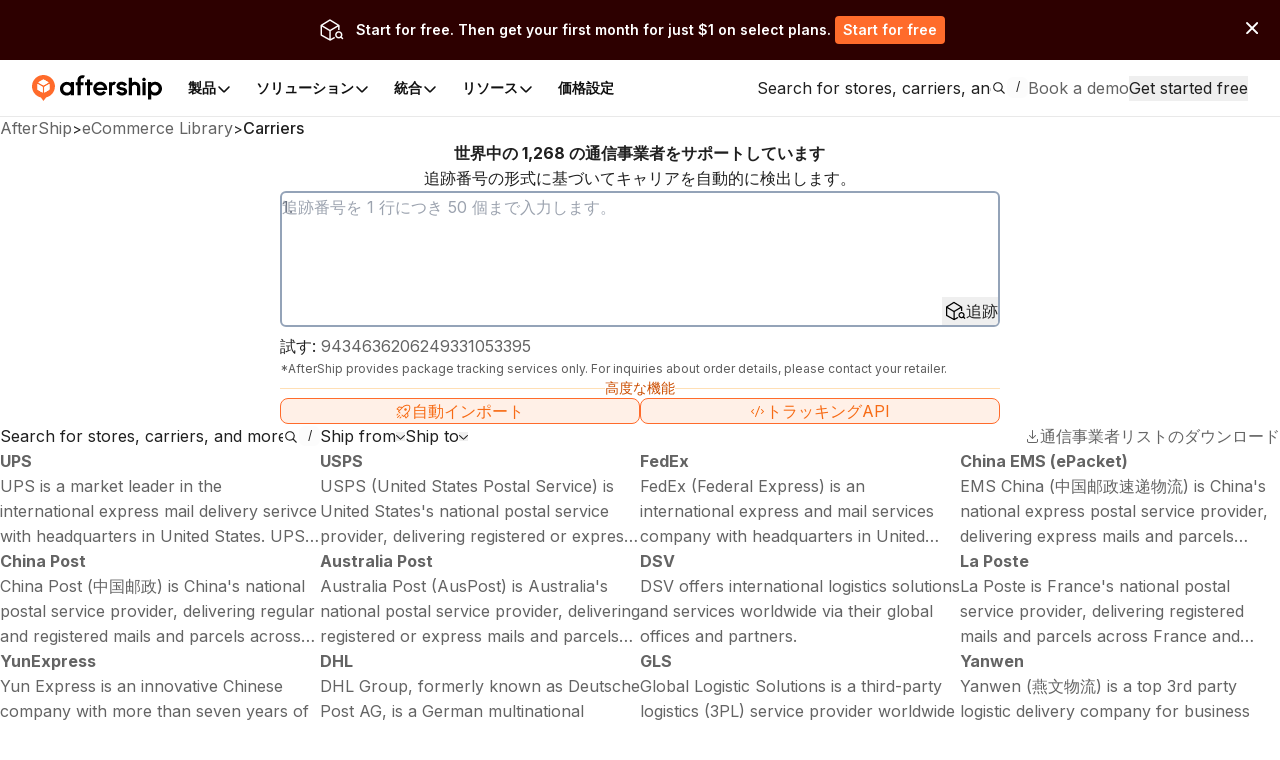

--- FILE ---
content_type: text/html; charset=utf-8
request_url: https://www.aftership.com/ja/carriers
body_size: 125876
content:
<!DOCTYPE html><html lang="ja" class="_3Ys1N9 V1mY0P LZEhBt _7X9vwn"><head><script>(function(w,i,g){w[g]=w[g]||[];if(typeof w[g].push=='function')w[g].push(i)})
(window,'GTM-5BRWNN25','google_tags_first_party');</script><script>(function(w,d,s,l){w[l]=w[l]||[];(function(){w[l].push(arguments);})('set', 'developer_id.dY2E1Nz', true);
		var f=d.getElementsByTagName(s)[0],
		j=d.createElement(s);j.async=true;j.src='/metrics/';
		f.parentNode.insertBefore(j,f);
		})(window,document,'script','dataLayer');</script><meta charSet="utf-8"/><meta name="viewport" content="width=device-width, initial-scale=1, maximum-scale=5"/><link rel="preload" as="image" href="https://files.am-usercontent.com/notification-center/834ce3eeaa2b41eeb5532139fc123f80/aftership_tracking_70b043ee-5a29-4262-8b00-8f4aa2dac7da.png"/><link rel="stylesheet" href="https://websites.am-static.com/ecommerce/_next/static/css/7615f5fc04de7153.css" crossorigin="anonymous" data-precedence="next"/><link rel="stylesheet" href="https://websites.am-static.com/ecommerce/_next/static/css/2e9f57df52853d9d.css" crossorigin="anonymous" data-precedence="next"/><link rel="stylesheet" href="https://websites.am-static.com/ecommerce/_next/static/css/550d82346ec8d8c8.css" crossorigin="anonymous" data-precedence="next"/><link rel="stylesheet" href="https://websites.am-static.com/ecommerce/_next/static/css/83bee0dd216280e8.css" crossorigin="anonymous" data-precedence="next"/><link rel="stylesheet" href="https://websites.am-static.com/ecommerce/_next/static/css/6a0bd6ae32b114a9.css" crossorigin="anonymous" data-precedence="next"/><link rel="stylesheet" href="https://websites.am-static.com/ecommerce/_next/static/css/9fd17a92a6ad4365.css" crossorigin="anonymous" data-precedence="next"/><link rel="stylesheet" href="https://websites.am-static.com/ecommerce/_next/static/css/c93b9e1065c8d759.css" crossorigin="anonymous" data-precedence="next"/><link rel="stylesheet" href="https://websites.am-static.com/ecommerce/_next/static/css/6219e0d2c89f196f.css" crossorigin="anonymous" data-precedence="next"/><link rel="stylesheet" href="https://websites.am-static.com/ecommerce/_next/static/css/f05d622f54bee7f3.css" crossorigin="anonymous" data-precedence="next"/><link rel="preload" as="script" fetchPriority="low" href="https://websites.am-static.com/ecommerce/_next/static/chunks/webpack-2371577487e665cb.js" crossorigin=""/><script src="https://websites.am-static.com/ecommerce/_next/static/chunks/7d90b5f6-f40d0694a0e809b3.js" async="" crossorigin=""></script><script src="https://websites.am-static.com/ecommerce/_next/static/chunks/7864-06649b7e363baa96.js" async="" crossorigin=""></script><script src="https://websites.am-static.com/ecommerce/_next/static/chunks/main-app-b4f32769db982921.js" async="" crossorigin=""></script><script src="https://websites.am-static.com/ecommerce/_next/static/chunks/app/layout-e8e4aa5d2e8e4c10.js" async="" crossorigin=""></script><script src="https://websites.am-static.com/ecommerce/_next/static/chunks/23a0b913-7d9962d27d65e32d.js" async="" crossorigin=""></script><script src="https://websites.am-static.com/ecommerce/_next/static/chunks/5753-0e01d8c721e04db9.js" async="" crossorigin=""></script><script src="https://websites.am-static.com/ecommerce/_next/static/chunks/5316-04d7572baf6d012e.js" async="" crossorigin=""></script><script src="https://websites.am-static.com/ecommerce/_next/static/chunks/227-684c208bb4371eb2.js" async="" crossorigin=""></script><script src="https://websites.am-static.com/ecommerce/_next/static/chunks/5504-6d08099137f9be8e.js" async="" crossorigin=""></script><script src="https://websites.am-static.com/ecommerce/_next/static/chunks/1866-500b7b7e5da6b9ae.js" async="" crossorigin=""></script><script src="https://websites.am-static.com/ecommerce/_next/static/chunks/6038-39a7897d57662613.js" async="" crossorigin=""></script><script src="https://websites.am-static.com/ecommerce/_next/static/chunks/1181-cda1688b6198cbc8.js" async="" crossorigin=""></script><script src="https://websites.am-static.com/ecommerce/_next/static/chunks/app/(pages)/layout-77a0e2afdf7f9d7a.js" async="" crossorigin=""></script><script src="https://websites.am-static.com/ecommerce/_next/static/chunks/app/(pages)/%5Blocale%5D/layout-d6be607fef832108.js" async="" crossorigin=""></script><script src="https://websites.am-static.com/ecommerce/_next/static/chunks/app/(pages)/error-8cce7fd3cd8cb660.js" async="" crossorigin=""></script><script src="https://websites.am-static.com/ecommerce/_next/static/chunks/2260-189a48eb119c7f07.js" async="" crossorigin=""></script><script src="https://websites.am-static.com/ecommerce/_next/static/chunks/9150-f3725c7679ecfb8c.js" async="" crossorigin=""></script><script src="https://websites.am-static.com/ecommerce/_next/static/chunks/6348-fa17188fc870510d.js" async="" crossorigin=""></script><script src="https://websites.am-static.com/ecommerce/_next/static/chunks/3626-23b9c3e005c31deb.js" async="" crossorigin=""></script><script src="https://websites.am-static.com/ecommerce/_next/static/chunks/2080-1affadbcbdadd2a0.js" async="" crossorigin=""></script><script src="https://websites.am-static.com/ecommerce/_next/static/chunks/9154-f7089960ec023e38.js" async="" crossorigin=""></script><script src="https://websites.am-static.com/ecommerce/_next/static/chunks/5612-f2d4a5cb72241c85.js" async="" crossorigin=""></script><script src="https://websites.am-static.com/ecommerce/_next/static/chunks/1210-4195ec0e7724b600.js" async="" crossorigin=""></script><script src="https://websites.am-static.com/ecommerce/_next/static/chunks/7394-28bab940a444aeb4.js" async="" crossorigin=""></script><script src="https://websites.am-static.com/ecommerce/_next/static/chunks/8478-861414b8af47eccf.js" async="" crossorigin=""></script><script src="https://websites.am-static.com/ecommerce/_next/static/chunks/8622-82aa4033b93936ba.js" async="" crossorigin=""></script><script src="https://websites.am-static.com/ecommerce/_next/static/chunks/1584-f9bfa8776f9007fd.js" async="" crossorigin=""></script><script src="https://websites.am-static.com/ecommerce/_next/static/chunks/3686-d1d2233623187b5d.js" async="" crossorigin=""></script><script src="https://websites.am-static.com/ecommerce/_next/static/chunks/7872-ae98400c2ab55914.js" async="" crossorigin=""></script><script src="https://websites.am-static.com/ecommerce/_next/static/chunks/3625-cf2657af09b35bbc.js" async="" crossorigin=""></script><script src="https://websites.am-static.com/ecommerce/_next/static/chunks/8409-c8de25bdff9d463d.js" async="" crossorigin=""></script><script src="https://websites.am-static.com/ecommerce/_next/static/chunks/5728-be48901ecc8b01a6.js" async="" crossorigin=""></script><script src="https://websites.am-static.com/ecommerce/_next/static/chunks/app/(pages)/%5Blocale%5D/carriers/page-f0a2b6a53f787193.js" async="" crossorigin=""></script><link rel="preload" href="https://www.googletagmanager.com/gtm.js?id=GTM-PRV3TML&amp;l=dataLayer" as="script"/><meta name="next-size-adjust" content=""/><link rel="preconnect" href="https://fonts.gstatic.com"/><link rel="preconnect" href="https://websites.am-static.com"/><link rel="preconnect" href="https://a.storyblok.com"/><link rel="preconnect" href="https://sdks.am-static.com"/><link rel="preconnect" href="https://www.googletagmanager.com"/><link rel="preconnect" href="https://www.google-analytics.com"/><link rel="preconnect" href="https://www.google.com"/><link rel="preconnect" href="https://www.gstatic.com"/><link rel="preconnect" href="https://js.hsforms.net"/><link rel="preconnect" href="https://forms.hsforms.com"/><meta name="theme-color" content="#ff6b2b"/><title>1268 キャリア  のサポート - AfterShip</title><meta name="description" content="AfterShip の運送業者リストを表示およびダウンロードします。USPS、FedEx、DHL、UPS、TNT、EMS、ePacket 追跡などをサポートします。"/><meta name="application-name" content="eCommerce Library"/><link rel="author" href="https://ecommerce.aftership.com/"/><meta name="author" content="AfterShip Growth Team"/><link rel="manifest" href="/manifest.webmanifest"/><meta name="mobile-web-app-capable" content="yes"/><meta name="msapplication-config" content="https://www.aftership.com/browserconfig.xml"/><meta name="msapplication-TileImage" content="https://www.aftership.com/mstile-144x144.png"/><meta name="msapplication-TileColor" content="#fff"/><meta name="msapplication-navbutton-color" content="#ff6b2b"/><link rel="canonical" href="https://www.aftership.com/ja/carriers"/><link rel="alternate" hrefLang="x-default" href="https://www.aftership.com/carriers"/><link rel="alternate" hrefLang="en" href="https://www.aftership.com/carriers"/><link rel="alternate" hrefLang="es" href="https://www.aftership.com/es/carriers"/><link rel="alternate" hrefLang="fr" href="https://www.aftership.com/fr/carriers"/><link rel="alternate" hrefLang="de" href="https://www.aftership.com/de/carriers"/><link rel="alternate" hrefLang="it" href="https://www.aftership.com/it/carriers"/><link rel="alternate" hrefLang="nl" href="https://www.aftership.com/nl/carriers"/><link rel="alternate" hrefLang="ru" href="https://www.aftership.com/ru/carriers"/><link rel="alternate" hrefLang="zh-Hant" href="https://www.aftership.com/zh-hant/carriers"/><link rel="alternate" hrefLang="ja" href="https://www.aftership.com/ja/carriers"/><link rel="alternate" hrefLang="pt" href="https://www.aftership.com/pt/carriers"/><link rel="alternate" hrefLang="vi" href="https://www.aftership.com/vi/carriers"/><link rel="alternate" hrefLang="zh-Hans" href="https://www.aftership.com/zh-hans/carriers"/><link rel="alternate" hrefLang="sv" href="https://www.aftership.com/sv/carriers"/><link rel="alternate" hrefLang="ar" href="https://www.aftership.com/ar/carriers"/><link rel="alternate" hrefLang="hi" href="https://www.aftership.com/hi/carriers"/><link rel="alternate" hrefLang="he" href="https://www.aftership.com/he/carriers"/><link rel="alternate" hrefLang="el" href="https://www.aftership.com/el/carriers"/><link rel="alternate" hrefLang="id" href="https://www.aftership.com/id/carriers"/><link rel="alternate" hrefLang="pl" href="https://www.aftership.com/pl/carriers"/><link rel="alternate" hrefLang="th" href="https://www.aftership.com/th/carriers"/><link rel="alternate" hrefLang="tr" href="https://www.aftership.com/tr/carriers"/><link rel="alternate" hrefLang="ko" href="https://www.aftership.com/ko/carriers"/><link rel="alternate" hrefLang="fi" href="https://www.aftership.com/fi/carriers"/><link rel="alternate" hrefLang="ro" href="https://www.aftership.com/ro/carriers"/><link rel="alternate" hrefLang="da" href="https://www.aftership.com/da/carriers"/><link rel="alternate" hrefLang="hr" href="https://www.aftership.com/hr/carriers"/><link rel="alternate" hrefLang="ca" href="https://www.aftership.com/ca/carriers"/><link rel="alternate" hrefLang="bg" href="https://www.aftership.com/bg/carriers"/><link rel="alternate" hrefLang="cs" href="https://www.aftership.com/cs/carriers"/><link rel="alternate" hrefLang="lt" href="https://www.aftership.com/lt/carriers"/><link rel="alternate" hrefLang="uk" href="https://www.aftership.com/uk/carriers"/><link rel="alternate" hrefLang="nb" href="https://www.aftership.com/nb/carriers"/><link rel="alternate" hrefLang="hu" href="https://www.aftership.com/hu/carriers"/><link rel="alternate" hrefLang="sl" href="https://www.aftership.com/sl/carriers"/><link rel="alternate" hrefLang="ms" href="https://www.aftership.com/ms/carriers"/><link rel="alternate" hrefLang="et" href="https://www.aftership.com/et/carriers"/><link rel="alternate" hrefLang="lv" href="https://www.aftership.com/lv/carriers"/><link rel="alternate" hrefLang="sr" href="https://www.aftership.com/sr/carriers"/><link rel="alternate" hrefLang="sk" href="https://www.aftership.com/sk/carriers"/><meta name="mobile-web-app-capable" content="yes"/><meta name="apple-mobile-web-app-title" content="eCommerce Library"/><meta name="apple-mobile-web-app-status-bar-style" content="default"/><meta property="og:title" content="1268 キャリア  のサポート - AfterShip"/><meta property="og:description" content="AfterShip の運送業者リストを表示およびダウンロードします。USPS、FedEx、DHL、UPS、TNT、EMS、ePacket 追跡などをサポートします。"/><meta property="og:url" content="https://www.aftership.com/carriers"/><meta property="og:image" content="https://s3.amazonaws.com/assets.aftership.com/img/aftership_facebook_share_thumbnail.png"/><meta property="og:type" content="website"/><meta name="twitter:card" content="summary_large_image"/><meta name="twitter:site" content="@aftership"/><meta name="twitter:title" content="1268 キャリア  のサポート - AfterShip"/><meta name="twitter:description" content="AfterShip の運送業者リストを表示およびダウンロードします。USPS、FedEx、DHL、UPS、TNT、EMS、ePacket 追跡などをサポートします。"/><meta name="twitter:image" content="https://s3.amazonaws.com/assets.aftership.com/img/aftership_facebook_share_thumbnail.png"/><link rel="icon" href="https://websites.am-static.com/assets/brands/glyph/aftership-colored.svg" type="image/svg+xml"/><link rel="alternate icon" href="https://websites.am-static.com/assets/brands/glyph/aftership-colored.png" type="image/png" sizes="32x32"/><link rel="apple-touch-icon" href="https://www.aftership.com/apple-touch-icon-180x180.png" sizes="180x180"/><link rel="apple-touch-icon" href="https://www.aftership.com/apple-touch-icon-1024x1024.png" sizes="1024x1024"/><script src="https://websites.am-static.com/ecommerce/_next/static/chunks/polyfills-42372ed130431b0a.js" crossorigin="anonymous" noModule=""></script></head><body><div hidden=""><!--$--><!--/$--></div><script>((a,b,c,d,e,f,g,h)=>{let i=document.documentElement,j=["light","dark"];function k(b){var c;(Array.isArray(a)?a:[a]).forEach(a=>{let c="class"===a,d=c&&f?e.map(a=>f[a]||a):e;c?(i.classList.remove(...d),i.classList.add(b)):i.setAttribute(a,b)}),c=b,h&&j.includes(c)&&(i.style.colorScheme=c)}if(d)k(d);else try{let a=localStorage.getItem(b)||c,d=g&&"system"===a?window.matchMedia("(prefers-color-scheme: dark)").matches?"dark":"light":a;k(d)}catch(a){}})("class","theme","system",null,["light","dark"],null,true,true)</script><div data-is-root-theme="true" data-accent-color="orange" data-gray-color="slate" data-has-background="true" data-panel-background="solid" data-radius="small" data-scaling="100%" class="radix-themes"><div class="_18e38 _fb5fc"><a href="#content" class="visually-hidden" style="position:absolute;height:1px;width:1px;overflow:hidden;clip:rect(1px, 1px, 1px, 1px);color:red">Skip to main content</a><aside class="_b0c59" id="InstallAppBar"><div role="button" aria-label="Close" tabindex="0"><svg width="12" height="12" viewBox="0 0 20 20" fill="none" xmlns="http://www.w3.org/2000/svg" class="_ccb20"><path d="M11.7673 9.99978L19.6335 2.13355C19.8679 1.89917 19.9996 1.58128 19.9996 1.24981C19.9996 0.918338 19.8679 0.600445 19.6335 0.36606C19.3991 0.131676 19.0812 0 18.7498 0C18.4183 0 18.1004 0.131676 17.866 0.36606L9.99978 8.23229L2.13355 0.36606C2.0175 0.250005 1.87972 0.157945 1.72809 0.0951362C1.57645 0.0323275 1.41393 0 1.24981 0C1.08568 0 0.923161 0.0323275 0.771527 0.0951362C0.619893 0.157945 0.482116 0.250005 0.36606 0.36606C0.131676 0.600445 0 0.918338 0 1.24981C0 1.58128 0.131676 1.89917 0.36606 2.13355L8.23229 9.99978L0.36606 17.866C0.131676 18.1004 0 18.4183 0 18.7498C0 19.0812 0.131676 19.3991 0.36606 19.6335C0.600445 19.8679 0.918338 19.9996 1.24981 19.9996C1.58128 19.9996 1.89917 19.8679 2.13355 19.6335L9.99978 11.7673L17.866 19.6335C17.9818 19.75 18.1195 19.8424 18.2712 19.9055C18.4229 19.9686 18.5855 20.001 18.7498 20.001C18.914 20.001 19.0767 19.9686 19.2283 19.9055C19.38 19.8424 19.5177 19.75 19.6335 19.6335C19.7497 19.5175 19.8419 19.3798 19.9047 19.2281C19.9676 19.0765 20 18.9139 20 18.7498C20 18.5856 19.9676 18.423 19.9047 18.2714C19.8419 18.1197 19.7497 17.982 19.6335 17.866L11.7673 9.99978Z" fill="#666"></path></svg></div><a href="https://link.aftership.com/7TZA" target="_blank" rel="noopener" class="_511e8"><div class="_448db" role="img"></div><div class="_6f7b7">AfterShip Package Tracker</div><div class="_27c20">View</div></a><script>
try {
	const isClosed = sessionStorage.getItem('showBanner-InstallAppBar');
	if (isClosed === 'true') {
		document.getElementById('InstallAppBar').style.display = 'none';
	} 
} catch (error) {
	console.error('InstallAppBar get close status error:', error);
}
</script></aside><div class="www-ntc-top-banner" id="34da3eaa753947da9d62f68b5ad2eb8b" style="width:100%;height:auto;min-height:60px;padding:16px 20px;background-color:#2d0000" aria-label="top banner background image"><div class="www-ntc-top-banner-content"><img src="https://files.am-usercontent.com/notification-center/834ce3eeaa2b41eeb5532139fc123f80/aftership_tracking_70b043ee-5a29-4262-8b00-8f4aa2dac7da.png" alt="top banner main image" class="www-ntc-top-banner-content-left"/><div class="www-ntc-top-banner-content-right" style="color:#FFFFFF"><div class="www-ntc-top-banner-content-right-title">Start for free. Then get your first month for just $1 on select plans.</div><div class="www-ntc-top-banner-content-right-button"><style data-emotion="css 1w7cj8n">.css-1w7cj8n{color:#FFFFFF;background-color:#FF6B2B;border:unset;padding:0 8px;display:-webkit-inline-box;display:-webkit-inline-flex;display:-ms-inline-flexbox;display:inline-flex;-webkit-align-items:center;-webkit-box-align:center;-ms-flex-align:center;align-items:center;-webkit-box-pack:center;-ms-flex-pack:center;-webkit-justify-content:center;justify-content:center;-webkit-transition:background-color 0.3s,color 0.3s;transition:background-color 0.3s,color 0.3s;border-radius:4px;font-weight:600;font-size:14px;cursor:pointer;-webkit-text-decoration:unset;text-decoration:unset;text-wrap:no-wrap;}.css-1w7cj8n .arrow path{stroke:#FFFFFF;-webkit-transition:stroke 0.3s;transition:stroke 0.3s;}.css-1w7cj8n:hover{background-color:color-mix(
			in lch,
			#FF6B2B 80%,
			#ffffff
		)!important;color:#FFFFFF;}</style><a href="https://www.aftership.com/sso/authorize?continue=register&amp;pd=tracking&amp;as_signup_cta=top-banner" class="css-1w7cj8n"><span>Start for free</span></a></div></div></div><div class="www-ntc-top-banner-normal-close"><svg width="20" height="20" viewBox="0 0 20 20" fill="none" xmlns="http://www.w3.org/2000/svg" class="www-ntc-close-button"><path fill-rule="evenodd" clip-rule="evenodd" d="M4.33723 15.8426C3.97111 15.4765 3.97111 14.8829 4.33723 14.5168L14.5171 4.33687C14.8832 3.97076 15.4768 3.97076 15.843 4.33687C16.2091 4.70299 16.2091 5.29658 15.843 5.6627L5.66305 15.8426C5.29694 16.2087 4.70335 16.2087 4.33723 15.8426Z" fill="white"></path><path fill-rule="evenodd" clip-rule="evenodd" d="M15.8431 15.841C15.477 16.2071 14.8834 16.2071 14.5173 15.841L4.33736 5.66109C3.97125 5.29498 3.97125 4.70138 4.33736 4.33527C4.70348 3.96915 5.29707 3.96915 5.66319 4.33527L15.8431 14.5152C16.2092 14.8813 16.2092 15.4749 15.8431 15.841Z" fill="white"></path></svg></div></div><script>
try {
	const isClosed = sessionStorage.getItem('top_banner_close_status_34da3eaa753947da9d62f68b5ad2eb8b');
	if (isClosed === 'true') {
		document.getElementById('34da3eaa753947da9d62f68b5ad2eb8b').style.display = 'none';
	} 

	const topBanner = document.querySelector('.www-ntc-top-banner');
	if(topBanner && false) {
		const topBannerHeight = topBanner?.clientHeight + 'px';
		document.documentElement.style.setProperty('--push-center-top-banner-height', topBannerHeight);
	}
	
} catch (error) {
	console.error('top banner get close status error:', error);
}
</script><div class="_47c23 navigation" style="--menu-count:5"><div class="_c21d1 rRD60H _35743"><div style="max-width:var(--container-max-width);width:100%"><div class="_2a971 _83d53 _f4543 _e4160 _ef9d6 _5d266" style="overflow:hidden"><div class="stack-item _3cd08 _5d266"><div class="_2a971 _83d53 _e4160 _5d266" style="gap:32px"><div class="stack-item _3cd08 _5d266"><a href="https://www.aftership.com/ja/?as_source=www.aftership.com%2Fja%2Fcarriers" class="_29b64" aria-label="AfterShip" style="background-image:var(--logo-background);background-size:contain;background-position:left;background-repeat:no-repeat;height:26px;width:140px;display:block;box-sizing:border-box"></a></div><div class="stack-item _3cd08 _5d266"><div class="_2a971 _82baa _e4160 _5d266"><div class="stack-item _3cd08 _5d266"><nav aria-label="Main" data-orientation="horizontal" dir="ltr" class="_4af62"><div style="position:relative"><ul data-orientation="horizontal" class="_ea2d5" dir="ltr"><li><button id="radix-_R_pb59fdb_-trigger-製品" data-state="closed" aria-expanded="false" aria-controls="radix-_R_pb59fdb_-content-製品" class="_1d2b8" data-radix-collection-item=""><p class="">製品</p><svg width="16" height="16" viewBox="0 0 16 16" fill="none" xmlns="http://www.w3.org/2000/svg" class="_f03ae"><path d="M3 6L7.82322 10.8232C7.92085 10.9209 8.07915 10.9209 8.17678 10.8232L13 6" stroke="black" stroke-width="1.5" stroke-linecap="round"></path></svg></button><div id="radix-_R_pb59fdb_-content-製品" aria-labelledby="radix-_R_pb59fdb_-trigger-製品" data-orientation="horizontal" data-state="closed" class="_138f6" aria-hidden="true" style="pointer-events:none" dir="ltr"><div style="grid-template-columns:1fr auto" class="_1b15d"><div><div style="margin-right:24px;grid-template-columns:828fr 452fr" class="_1b15d"><ul class="_d3c1f" style="list-style:none"><div><div class="_2a971 _82baa _5d266"><div class="stack-item _3cd08 _5d266"><p class="_569f2 font-weight-bold _3d33b">購入後スイート</p></div></div><div style="padding-left:0;list-style:none;gap:24px;grid-template-columns:280fr 250fr 250fr" class="_1b15d"><li><a href="https://www.aftership.com/ja/tracking?as_source=www.aftership.com%2Fja%2Fcarriers&amp;as_source_cta=top-nav-Tracking" class="_c030c _29b64" data-cat-target="top-nav-Tracking"><div style="align-items:start;grid-template-columns:auto 1fr;gap:8px" class="_1b15d _27419"><div id="lazy-load-image" style="width:24px;height:24px;background-image:url(https://websites.am-static.com/assets/brands/glyph/aftership_tracking.svg);background-size:cover;background-position:center;background-repeat:no-repeat" title="Tracking"></div><p class="_bede6" style="font-weight:600">Tracking</p></div><p class="_51d7f">出荷追跡ソフトウェア</p></a></li><li><a href="https://www.aftership.com/ja/returns?as_source=www.aftership.com%2Fja%2Fcarriers&amp;as_source_cta=top-nav-Returns" class="_c030c _29b64" data-cat-target="top-nav-Returns"><div style="align-items:start;grid-template-columns:auto 1fr;gap:8px" class="_1b15d _27419"><div id="lazy-load-image" style="width:24px;height:24px;background-image:url(https://websites.am-static.com/assets/brands/glyph/aftership_returns.svg);background-size:cover;background-position:center;background-repeat:no-repeat" title="Returns"></div><p class="_bede6" style="font-weight:600">Returns</p></div><p class="_51d7f">Returns 管理ソフトウェア</p></a></li><li><a href="https://www.aftership.com/ja/shipping?as_source=www.aftership.com%2Fja%2Fcarriers&amp;as_source_cta=top-nav-Shipping" class="_c030c _29b64" data-cat-target="top-nav-Shipping"><div style="align-items:start;grid-template-columns:auto 1fr;gap:8px" class="_1b15d _27419"><div id="lazy-load-image" style="width:24px;height:24px;background-image:url(https://websites.am-static.com/assets/brands/glyph/aftership_shipping.svg);background-size:cover;background-position:center;background-repeat:no-repeat" title="Warranty"></div><p class="_bede6" style="font-weight:600">Warranty</p></div><p class="_51d7f">Warranty 管理ソフトウェア</p></a></li><li><a href="https://www.aftership.com/ja/edd?as_source=www.aftership.com%2Fja%2Fcarriers&amp;as_source_cta=top-nav-AI+EDD" class="_c030c _29b64" data-cat-target="top-nav-AI EDD"><div style="align-items:start;grid-template-columns:auto 1fr;gap:8px" class="_1b15d _27419"><div id="lazy-load-image" style="width:24px;height:24px;background-image:url(https://websites.am-static.com/assets/brands/glyph/aftership_edd.svg);background-size:cover;background-position:center;background-repeat:no-repeat" title="AI EDD"></div><p class="_bede6" style="font-weight:600">AI EDD</p></div><p class="_51d7f">AIを活用した配送予測ソフトウェア</p></a></li><li><a href="https://www.aftership.com/ja/warranty?as_source=www.aftership.com%2Fja%2Fcarriers&amp;as_source_cta=top-nav-Warranty" class="_c030c _29b64" data-cat-target="top-nav-Warranty"><div style="align-items:start;grid-template-columns:auto 1fr;gap:8px" class="_1b15d _27419"><div id="lazy-load-image" style="width:24px;height:24px;background-image:url(https://websites.am-static.com/assets/brands/glyph/aftership_warranty.svg);background-size:cover;background-position:center;background-repeat:no-repeat" title="Warranty"></div><p class="_bede6" style="font-weight:600">Warranty</p></div><p class="_51d7f">Warranty 管理ソフトウェア</p></a></li></div></div></ul><ul class="_d3c1f" style="list-style:none"><div class="_f8a58" style="margin:0 64px"></div><div><div class="_2a971 _82baa _5d266"><div class="stack-item _3cd08 _5d266"><p class="_569f2 font-weight-bold _3d33b">マーケットプレイス向けコネクター</p></div></div><div style="padding-left:0;list-style:none;gap:24px;grid-template-columns:undefined" class="_1b15d"><li><a href="https://www.aftership.com/ja/feed?as_source=www.aftership.com%2Fja%2Fcarriers&amp;as_source_cta=top-nav-Feed+for+TikTok+Shop" class="_c030c _29b64" data-cat-target="top-nav-Feed for TikTok Shop"><div style="align-items:start;grid-template-columns:auto 1fr;gap:8px" class="_1b15d _27419"><div id="lazy-load-image" style="width:24px;height:24px;background-image:url(https://a.storyblok.com/f/79434/24x24/518e924379/tiktok-shop.svg);background-size:cover;background-position:center;background-repeat:no-repeat" title="TikTokショップ Feed"></div><p class="_bede6" style="font-weight:600">TikTokショップ Feed</p></div><p class="_51d7f">TikTokショップ管理ソフトウェア</p></a></li><li><a href="https://www.aftership.com/ja/lp/reach-shein-marketplace?as_source=www.aftership.com%2Fja%2Fcarriers&amp;as_source_cta=top-nav-Feed+for+SHEIN+Marketplace" class="_c030c _29b64" data-cat-target="top-nav-Feed for SHEIN Marketplace"><div style="align-items:start;grid-template-columns:auto 1fr;gap:8px" class="_1b15d _27419"><div id="lazy-load-image" style="width:24px;height:24px;background-image:url(https://a.storyblok.com/f/79434/24x24/58c061f634/shein.svg);background-size:cover;background-position:center;background-repeat:no-repeat" title="SHEINマーケットプレイス Feed"></div><p class="_bede6" style="font-weight:600">SHEINマーケットプレイス Feed</p></div><p class="_51d7f">SHEINマーケットプレイス管理ソフトウェア</p></a></li></div></div></ul></div></div></div><a href="https://www.aftership.com/ja/ai?as_source=www.aftership.com%2Fja%2Fcarriers&amp;as_source_cta=top-nav-bottom-AfterShip+Intelligence" class="_d4886 _29b64" data-cat-target="top-nav-bottom-AfterShip Intelligence"><div class="_09d66"><div class="_3d33b"><span><img style="object-fit:cover;width:24px;height:24px" src="//a.storyblok.com/f/79434/29x28/b89945f3ce/topbar-ai-home-page-icon.svg" alt="//a.storyblok.com/f/79434/29x28/b89945f3ce/topbar-ai-home-page-icon.svg" loading="lazy"/></span><span class="_4ce24">AfterShip インテリジェンス</span></div><div><span class="_5c70a">卓越した顧客体験を実現する AI 搭載の eコマース インテリジェンス</span></div></div></a></div></li><li><button id="radix-_R_pb59fdb_-trigger-ソリューション" data-state="closed" aria-expanded="false" aria-controls="radix-_R_pb59fdb_-content-ソリューション" class="_1d2b8" data-radix-collection-item=""><p class="">ソリューション</p><svg width="16" height="16" viewBox="0 0 16 16" fill="none" xmlns="http://www.w3.org/2000/svg" class="_f03ae"><path d="M3 6L7.82322 10.8232C7.92085 10.9209 8.07915 10.9209 8.17678 10.8232L13 6" stroke="black" stroke-width="1.5" stroke-linecap="round"></path></svg></button><div id="radix-_R_pb59fdb_-content-ソリューション" aria-labelledby="radix-_R_pb59fdb_-trigger-ソリューション" data-orientation="horizontal" data-state="closed" class="_138f6" aria-hidden="true" style="pointer-events:none" dir="ltr"><div style="grid-template-columns:1fr auto" class="_1b15d"><div><div style="margin-right:24px;grid-template-columns:1fr 1.23fr" class="_1b15d"><ul class="_d3c1f" style="list-style:none"><div><div class="_2a971 _82baa _5d266"><div class="stack-item _3cd08 _5d266"><p class="_569f2 font-weight-bold _3d33b">産業</p></div></div><div style="padding-left:0;list-style:none;gap:24px" class="_1b15d _cd5a8"><li><a href="https://www.aftership.com/ja/solutions/retail-brands?as_source=www.aftership.com%2Fja%2Fcarriers&amp;as_source_cta=top-nav-Branded+Retail" class="_c030c _29b64" data-cat-target="top-nav-Branded Retail"><div style="align-items:start;grid-template-columns:auto 1fr;gap:8px" class="_1b15d _27419"><div id="lazy-load-image" style="width:24px;height:24px;background-image:url(https://a.storyblok.com/f/79434/24x24/072bd201ea/cart.svg);background-size:cover;background-position:center;background-repeat:no-repeat" title="ブランド小売"></div><p class="_bede6" style="font-weight:600">ブランド小売</p></div><p class="_51d7f">合理化された購入後のエクスペリエンスで顧客ロイヤルティを高めます。</p></a></li><li><a href="https://www.aftership.com/ja/solutions/marketplace?as_source=www.aftership.com%2Fja%2Fcarriers&amp;as_source_cta=top-nav-Marketplace" class="_c030c _29b64" data-cat-target="top-nav-Marketplace"><div style="align-items:start;grid-template-columns:auto 1fr;gap:8px" class="_1b15d _27419"><div id="lazy-load-image" style="width:24px;height:24px;background-image:url(https://a.storyblok.com/f/79434/20x20/e2f25e7662/shop.svg);background-size:cover;background-position:center;background-repeat:no-repeat" title="市場"></div><p class="_bede6" style="font-weight:600">市場</p></div><p class="_51d7f">運送業者戦略を改善し、販売者のパフォーマンスをより適切に管理します。</p></a></li><li><a href="https://www.aftership.com/ja/solutions/logistics-3pl?as_source=www.aftership.com%2Fja%2Fcarriers&amp;as_source_cta=top-nav-Logistics+%26+3PL" class="_c030c _29b64" data-cat-target="top-nav-Logistics &amp; 3PL"><div style="align-items:start;grid-template-columns:auto 1fr;gap:8px" class="_1b15d _27419"><div id="lazy-load-image" style="width:24px;height:24px;background-image:url(https://a.storyblok.com/f/79434/24x24/fe79c5547d/express.svg);background-size:cover;background-position:center;background-repeat:no-repeat" title="物流・3PL"></div><p class="_bede6" style="font-weight:600">物流・3PL</p></div><p class="_51d7f">運用コストを削減し、小売パートナーとの信頼を高めます。</p></a></li></div></div></ul><ul class="_d3c1f" style="list-style:none"><div class="_f8a58" style="margin:0 40px"></div><div style="display:flex;gap:24px;flex-direction:column"><div><div class="_2a971 _82baa _5d266"><div class="stack-item _3cd08 _5d266"><p class="_569f2 font-weight-bold _3d33b">ユースケース</p></div></div><div style="padding-left:0;list-style:none;gap:24px" class="_1b15d _cd5a8"><li><a href="https://www.aftership.com/ja/parser?as_source=www.aftership.com%2Fja%2Fcarriers&amp;as_source_cta=top-nav-AI+email+parser" class="_c030c _29b64" data-cat-target="top-nav-AI email parser"><div style="align-items:start;grid-template-columns:auto 1fr;gap:8px" class="_1b15d _27419"><div id="lazy-load-image" style="width:24px;height:24px;background-image:url(https://a.storyblok.com/f/79434/24x24/394f1120fa/email-star.svg);background-size:cover;background-position:center;background-repeat:no-repeat" title="AIメールパーサー"></div><p class="_bede6" style="font-weight:600">AIメールパーサー</p></div><p class="_51d7f">データ分析でeコマースビジネスを成長させる</p></a></li><li><a href="https://www.aftership.com/ja/personalization?as_source=www.aftership.com%2Fja%2Fcarriers&amp;as_source_cta=top-nav-AI+product+discovery" class="_c030c _29b64" data-cat-target="top-nav-AI product discovery"><div style="align-items:start;grid-template-columns:auto 1fr;gap:8px" class="_1b15d _27419"><div id="lazy-load-image" style="width:24px;height:24px;background-image:url(https://a.storyblok.com/f/79434/24x24/90de11739b/search-ai.svg);background-size:cover;background-position:center;background-repeat:no-repeat" title="AIプロダクトディスカバリー"></div><p class="_bede6" style="font-weight:600">AIプロダクトディスカバリー</p></div><p class="_51d7f">ショッピング体験をハイパーパーソナライズ</p></a></li></div></div><div><div class="_2a971 _82baa _5d266"><div class="stack-item _3cd08 _5d266"><p class="_569f2 font-weight-bold _3d33b">プラットフォーム</p></div></div><div style="padding-left:0;list-style:none;gap:24px" class="_1b15d _cd5a8"><li><a href="https://www.aftership.com/ja/solutions/shopify?as_source=www.aftership.com%2Fja%2Fcarriers&amp;as_source_cta=top-nav-Shopify" class="_c030c _29b64" data-cat-target="top-nav-Shopify"><div style="align-items:start;grid-template-columns:auto 1fr;gap:8px" class="_1b15d _27419"><div id="lazy-load-image" style="width:24px;height:24px;background-image:url(https://a.storyblok.com/f/79434/32x33/033b673fac/shopify.svg);background-size:cover;background-position:center;background-repeat:no-repeat" title="Shopify"></div><p class="_bede6" style="font-weight:600">Shopify</p></div><p class="_51d7f">Shopify ストアでの購入後のエンゲージメントにより、長期にわたって顧客を維持します。</p></a></li><li><a href="https://www.aftership.com/ja/solutions/salesforce-commerce-cloud?as_source=www.aftership.com%2Fja%2Fcarriers&amp;as_source_cta=top-nav-Salesforce+Commerce+Cloud+%28SFCC%29" class="_c030c _29b64" data-cat-target="top-nav-Salesforce Commerce Cloud (SFCC)"><div style="align-items:start;grid-template-columns:auto 1fr;gap:8px" class="_1b15d _27419"><div id="lazy-load-image" style="width:24px;height:24px;background-image:url(https://a.storyblok.com/f/79434/24x24/4fac09a4c3/salesforce-commerce-cloud-logo.svg);background-size:cover;background-position:center;background-repeat:no-repeat" title="Salesforce コマースクラウド (SFCC)"></div><p class="_bede6" style="font-weight:600">Salesforce コマースクラウド (SFCC)</p></div><p class="_51d7f">合理化された購入後のエクスペリエンスで顧客ロイヤルティを高めます。</p></a></li></div></div></div></ul></div></div><a href="https://www.aftership.com/ja/apple-wallet-order-tracking?as_source=www.aftership.com%2Fja%2Fcarriers&amp;as_source_cta=top-nav-promotion-Seamless+Order+Tracking+in+Apple+Wallet" class="_6cbbd _29b64" data-cat-target="top-nav-promotion-Seamless Order Tracking in Apple Wallet"><div class="_2a971 _e5379 _83d53 _5d266" style="gap:12px"><div class="stack-item _3cd08 _5d266"><p class="_569f2">Apple Walletでシームレスな注文追跡</p></div><div class="stack-item _3cd08 _5d266"><div class="_f3a12" id="lazy-load-image" style="width:100%;height:170px;background-image:url(https://a.storyblok.com/f/79434/1048x680/f387007973/apple-wallet-tracking-navbar.png/m//0x510/smart);background-size:cover;background-position:center;background-repeat:no-repeat" title="Apple Walletでシームレスな注文追跡"></div></div><div class="stack-item _3cd08 _5d266"><p class="_e9620" style="font-size:12px">買い物客は、Apple Wallet で注文の詳細を追加したり、注文追跡情報を表示したりできるようになりました。</p></div><div class="stack-item _3cd08 _5d266"><p class="_e9620 _05ea9">もっと詳しく知る</p></div></div></a></div></div></li><li><button id="radix-_R_pb59fdb_-trigger-統合" data-state="closed" aria-expanded="false" aria-controls="radix-_R_pb59fdb_-content-統合" class="_1d2b8" data-radix-collection-item=""><p class="">統合</p><svg width="16" height="16" viewBox="0 0 16 16" fill="none" xmlns="http://www.w3.org/2000/svg" class="_f03ae"><path d="M3 6L7.82322 10.8232C7.92085 10.9209 8.07915 10.9209 8.17678 10.8232L13 6" stroke="black" stroke-width="1.5" stroke-linecap="round"></path></svg></button><div id="radix-_R_pb59fdb_-content-統合" aria-labelledby="radix-_R_pb59fdb_-trigger-統合" data-orientation="horizontal" data-state="closed" class="_138f6" aria-hidden="true" style="pointer-events:none" dir="ltr"><div style="grid-template-columns:1fr auto" class="_1b15d"><div><div style="grid-template-columns:repeat(auto-fit, minmax(240px, 1fr))" class="_1b15d"><div><div class="_2a971 _82baa _5d266"><div class="stack-item _3cd08 _5d266"><p class="_569f2 font-weight-bold _16701">1,200以上の配送業者</p></div></div><ul class="_c8c5d" style="padding-left:0"><li><a href="https://www.aftership.com/ja/integrations/carriers/fedex?as_source=www.aftership.com%2Fja%2Fcarriers&amp;as_source_cta=top-nav-FedEx" class="_c030c _29b64" data-cat-target="top-nav-FedEx"><div style="align-items:start;grid-template-columns:auto 1fr;gap:8px" class="_1b15d _27419"><div id="lazy-load-image" style="width:24px;height:24px;background-image:url(https://a.storyblok.com/f/79434/32x32/40bb1fe852/fedex.svg);background-size:cover;background-position:center;background-repeat:no-repeat" title="フェデックス"></div><p class="_bede6" style="font-weight:400">フェデックス</p></div></a></li><li><a href="https://www.aftership.com/ja/integrations/carriers/ups?as_source=www.aftership.com%2Fja%2Fcarriers&amp;as_source_cta=top-nav-UPS" class="_c030c _29b64" data-cat-target="top-nav-UPS"><div style="align-items:start;grid-template-columns:auto 1fr;gap:8px" class="_1b15d _27419"><div id="lazy-load-image" style="width:24px;height:24px;background-image:url(https://a.storyblok.com/f/79434/x/0a0e8b9155/ups.svg);background-size:cover;background-position:center;background-repeat:no-repeat" title="UPS"></div><p class="_bede6" style="font-weight:400">UPS</p></div></a></li><li><a href="https://www.aftership.com/ja/integrations/carriers/dhl?as_source=www.aftership.com%2Fja%2Fcarriers&amp;as_source_cta=top-nav-DHL" class="_c030c _29b64" data-cat-target="top-nav-DHL"><div style="align-items:start;grid-template-columns:auto 1fr;gap:8px" class="_1b15d _27419"><div id="lazy-load-image" style="width:24px;height:24px;background-image:url(https://a.storyblok.com/f/79434/x/06704b55d0/dhl.svg);background-size:cover;background-position:center;background-repeat:no-repeat" title="DHL"></div><p class="_bede6" style="font-weight:400">DHL</p></div></a></li><li><a href="https://www.aftership.com/ja/integrations/carriers/usps?as_source=www.aftership.com%2Fja%2Fcarriers&amp;as_source_cta=top-nav-USPS" class="_c030c _29b64" data-cat-target="top-nav-USPS"><div style="align-items:start;grid-template-columns:auto 1fr;gap:8px" class="_1b15d _27419"><div id="lazy-load-image" style="width:24px;height:24px;background-image:url(https://a.storyblok.com/f/79434/512x512/e839d1ddf1/usps.svg);background-size:cover;background-position:center;background-repeat:no-repeat" title="USPS"></div><p class="_bede6" style="font-weight:400">USPS</p></div></a></li><li><a href="https://www.aftership.com/ja/integrations/carriers/gls?as_source=www.aftership.com%2Fja%2Fcarriers&amp;as_source_cta=top-nav-GLS" class="_c030c _29b64" data-cat-target="top-nav-GLS"><div style="align-items:start;grid-template-columns:auto 1fr;gap:8px" class="_1b15d _27419"><div id="lazy-load-image" style="width:24px;height:24px;background-image:url(https://a.storyblok.com/f/79434/32x32/ca03873468/gls.svg);background-size:cover;background-position:center;background-repeat:no-repeat" title="GLS"></div><p class="_bede6" style="font-weight:400">GLS</p></div></a></li><a href="https://www.aftership.com/ja/integrations/carriers?as_source=www.aftership.com%2Fja%2Fcarriers&amp;as_source_cta=top-nav-All+carriers" class="_16aad _29b64 _e027e" data-cat-target="top-nav-All carriers"><div class="_2a971 _d58bd _e4160 _5d266 _432e4"><div class="stack-item _3cd08 _5d266"><p class="_e9620">すべての配送業者</p></div><div class="stack-item _3cd08 _5d266"><div class="_32a0a">&gt;</div></div></div></a></ul></div><div><div class="_2a971 _82baa _5d266"><div class="stack-item _3cd08 _5d266"><p class="_569f2 font-weight-bold _16701">ECプラットフォーム</p></div></div><ul class="_c8c5d" style="padding-left:0"><li><a href="https://www.aftership.com/ja/integrations/shopify?as_source=www.aftership.com%2Fja%2Fcarriers&amp;as_source_cta=top-nav-Shopify" class="_c030c _29b64" data-cat-target="top-nav-Shopify"><div style="align-items:start;grid-template-columns:auto 1fr;gap:8px" class="_1b15d _27419"><div id="lazy-load-image" style="width:24px;height:24px;background-image:url(https://a.storyblok.com/f/79434/29x32/48f96f2f94/shopify-logo.svg);background-size:cover;background-position:center;background-repeat:no-repeat" title="Shopify"></div><p class="_bede6" style="font-weight:400">Shopify</p></div></a></li><li><a href="https://www.aftership.com/ja/integrations/sfcc?as_source=www.aftership.com%2Fja%2Fcarriers&amp;as_source_cta=top-nav-Salesforce" class="_c030c _29b64" data-cat-target="top-nav-Salesforce"><div style="align-items:start;grid-template-columns:auto 1fr;gap:8px" class="_1b15d _27419"><div id="lazy-load-image" style="width:24px;height:24px;background-image:url(https://a.storyblok.com/f/79434/32x33/8b5bb06aa9/salesforce.svg);background-size:cover;background-position:center;background-repeat:no-repeat" title="セールスフォース"></div><p class="_bede6" style="font-weight:400">セールスフォース</p></div></a></li><li><a href="https://www.aftership.com/ja/integrations/magento-2?as_source=www.aftership.com%2Fja%2Fcarriers&amp;as_source_cta=top-nav-Magento+2" class="_c030c _29b64" data-cat-target="top-nav-Magento 2"><div style="align-items:start;grid-template-columns:auto 1fr;gap:8px" class="_1b15d _27419"><div id="lazy-load-image" style="width:24px;height:24px;background-image:url(https://a.storyblok.com/f/79434/x/531aedb4de/magento.svg);background-size:cover;background-position:center;background-repeat:no-repeat" title="Magento 2"></div><p class="_bede6" style="font-weight:400">Magento 2</p></div></a></li><li><a href="https://www.aftership.com/ja/integrations/bigcommerce?as_source=www.aftership.com%2Fja%2Fcarriers&amp;as_source_cta=top-nav-BigCommerce" class="_c030c _29b64" data-cat-target="top-nav-BigCommerce"><div style="align-items:start;grid-template-columns:auto 1fr;gap:8px" class="_1b15d _27419"><div id="lazy-load-image" style="width:24px;height:24px;background-image:url(https://a.storyblok.com/f/79434/x/fb642fa04c/bigcommerce.svg);background-size:cover;background-position:center;background-repeat:no-repeat" title="BigCommerce"></div><p class="_bede6" style="font-weight:400">BigCommerce</p></div></a></li><li><a href="https://www.aftership.com/ja/integrations/amazon?as_source=www.aftership.com%2Fja%2Fcarriers&amp;as_source_cta=top-nav-Amazon+Seller+Central" class="_c030c _29b64" data-cat-target="top-nav-Amazon Seller Central"><div style="align-items:start;grid-template-columns:auto 1fr;gap:8px" class="_1b15d _27419"><div id="lazy-load-image" style="width:24px;height:24px;background-image:url(https://a.storyblok.com/f/79434/x/f1dd34bda4/amazon.svg);background-size:cover;background-position:center;background-repeat:no-repeat" title="Amazonセラーセントラル"></div><p class="_bede6" style="font-weight:400">Amazonセラーセントラル</p></div></a></li><a href="https://www.aftership.com/ja/integrations/search?category=ecommerce-platform&amp;as_source=www.aftership.com%2Fja%2Fcarriers&amp;as_source_cta=top-nav-All+eCommerce+platforms" class="_16aad _29b64 _e027e" data-cat-target="top-nav-All eCommerce platforms"><div class="_2a971 _d58bd _e4160 _5d266 _432e4"><div class="stack-item _3cd08 _5d266"><p class="_e9620">すべてのECプラットフォーム</p></div><div class="stack-item _3cd08 _5d266"><div class="_32a0a">&gt;</div></div></div></a></ul></div><div><div class="_2a971 _82baa _5d266"><div class="stack-item _3cd08 _5d266"><p class="_569f2 font-weight-bold _16701">テクノロジーパートナー</p></div></div><ul class="_c8c5d" style="padding-left:0"><li><a href="https://www.aftership.com/ja/integrations/klaviyo?as_source=www.aftership.com%2Fja%2Fcarriers&amp;as_source_cta=top-nav-Klaviyo" class="_c030c _29b64" data-cat-target="top-nav-Klaviyo"><div style="align-items:start;grid-template-columns:auto 1fr;gap:8px" class="_1b15d _27419"><div id="lazy-load-image" style="width:24px;height:24px;background-image:url(https://a.storyblok.com/f/135990/x/6db3d97beb/klaviyo.svg);background-size:cover;background-position:center;background-repeat:no-repeat" title="Klaviyo"></div><p class="_bede6" style="font-weight:400">Klaviyo</p></div></a></li><li><a href="https://www.aftership.com/ja/integrations/attentive?as_source=www.aftership.com%2Fja%2Fcarriers&amp;as_source_cta=top-nav-Attentive" class="_c030c _29b64" data-cat-target="top-nav-Attentive"><div style="align-items:start;grid-template-columns:auto 1fr;gap:8px" class="_1b15d _27419"><div id="lazy-load-image" style="width:24px;height:24px;background-image:url(https://a.storyblok.com/f/135990/x/bf63b65397/attentive.svg);background-size:cover;background-position:center;background-repeat:no-repeat" title="気配りのある"></div><p class="_bede6" style="font-weight:400">気配りのある</p></div></a></li><li><a href="https://www.aftership.com/ja/integrations/gorgias?as_source=www.aftership.com%2Fja%2Fcarriers&amp;as_source_cta=top-nav-Gorgias" class="_c030c _29b64" data-cat-target="top-nav-Gorgias"><div style="align-items:start;grid-template-columns:auto 1fr;gap:8px" class="_1b15d _27419"><div id="lazy-load-image" style="width:24px;height:24px;background-image:url(https://a.storyblok.com/f/135990/x/fbed0ecede/gorgias.svg);background-size:cover;background-position:center;background-repeat:no-repeat" title="ゴルギアス"></div><p class="_bede6" style="font-weight:400">ゴルギアス</p></div></a></li><li><a href="https://www.aftership.com/ja/integrations/yotpo?as_source=www.aftership.com%2Fja%2Fcarriers&amp;as_source_cta=top-nav-Yotpo" class="_c030c _29b64" data-cat-target="top-nav-Yotpo"><div style="align-items:start;grid-template-columns:auto 1fr;gap:8px" class="_1b15d _27419"><div id="lazy-load-image" style="width:24px;height:24px;background-image:url(https://a.storyblok.com/f/79434/32x32/5e58d98760/yotpo-logo-favicon.svg);background-size:cover;background-position:center;background-repeat:no-repeat" title="ヨトポ"></div><p class="_bede6" style="font-weight:400">ヨトポ</p></div></a></li><li><a href="https://www.aftership.com/ja/integrations/shipbob?as_source=www.aftership.com%2Fja%2Fcarriers&amp;as_source_cta=top-nav-Shipbob" class="_c030c _29b64" data-cat-target="top-nav-Shipbob"><div style="align-items:start;grid-template-columns:auto 1fr;gap:8px" class="_1b15d _27419"><div id="lazy-load-image" style="width:24px;height:24px;background-image:url(https://a.storyblok.com/f/135990/x/682374f951/shipbob.svg);background-size:cover;background-position:center;background-repeat:no-repeat" title="シップボブ"></div><p class="_bede6" style="font-weight:400">シップボブ</p></div></a></li><a href="https://www.aftership.com/ja/integrations?as_source=www.aftership.com%2Fja%2Fcarriers&amp;as_source_cta=top-nav-All+technology+partners" class="_16aad _29b64 _e027e" data-cat-target="top-nav-All technology partners"><div class="_2a971 _d58bd _e4160 _5d266 _432e4"><div class="stack-item _3cd08 _5d266"><p class="_e9620">すべてのテクノロジーパートナー</p></div><div class="stack-item _3cd08 _5d266"><div class="_32a0a">&gt;</div></div></div></a></ul></div></div></div><a href="https://www.aftership.com/ja/bfcm-resources?utm_content=top-nav-integration-bfcm&amp;as_source=www.aftership.com%2Fja%2Fcarriers&amp;as_source_cta=top-nav-promotion-top-nav-intergrations-bfcm2025" class="_6cbbd _29b64" data-cat-target="top-nav-promotion-top-nav-intergrations-bfcm2025"><div class="_2a971 _e5379 _83d53 _5d266" style="gap:12px"><div class="stack-item _3cd08 _5d266"><p class="_569f2">ブラックフライデー・サイバーマンデーの混乱を年間を通じた持続的な成長に変える</p></div><div class="stack-item _3cd08 _5d266"><div class="_f3a12" id="lazy-load-image" style="width:100%;height:170px;background-image:url(https://a.storyblok.com/f/79434/756x510/85da5935d1/turn-bfcm-chaos-into-year-round-growth.png/m//0x510/smart);background-size:cover;background-position:center;background-repeat:no-repeat" title="ブラックフライデー・サイバーマンデーの混乱を年間を通じた持続的な成長に変える"></div></div><div class="stack-item _3cd08 _5d266"><p class="_e9620" style="font-size:12px">配送リスクを予測し、自動化によって規模を拡大し、季節的な買い物客をAfterShipで常連客に変えましょう。</p></div><div class="stack-item _3cd08 _5d266"><p class="_e9620 _05ea9">詳細を見る</p></div></div></a></div></div></li><li><button id="radix-_R_pb59fdb_-trigger-リソース" data-state="closed" aria-expanded="false" aria-controls="radix-_R_pb59fdb_-content-リソース" class="_1d2b8" data-radix-collection-item=""><p class="">リソース</p><svg width="16" height="16" viewBox="0 0 16 16" fill="none" xmlns="http://www.w3.org/2000/svg" class="_f03ae"><path d="M3 6L7.82322 10.8232C7.92085 10.9209 8.07915 10.9209 8.17678 10.8232L13 6" stroke="black" stroke-width="1.5" stroke-linecap="round"></path></svg></button><div id="radix-_R_pb59fdb_-content-リソース" aria-labelledby="radix-_R_pb59fdb_-trigger-リソース" data-orientation="horizontal" data-state="closed" class="_138f6" aria-hidden="true" style="pointer-events:none" dir="ltr"><div style="grid-template-columns:1fr auto" class="_1b15d"><div><div style="grid-template-columns:repeat(auto-fit, minmax(240px, 1fr))" class="_1b15d"><div><div class="_2a971 _82baa _5d266"><div class="stack-item _3cd08 _5d266"><div id="lazy-load-image" style="width:24px;height:24px;background-image:url(https://a.storyblok.com/f/79434/24x24/ec6654640b/partners-icon.svg);background-size:cover;background-position:center;background-repeat:no-repeat" title="パートナー Icon"></div></div><div class="stack-item _3cd08 _5d266"><p class="_569f2 font-weight-bold _16701">パートナー</p></div></div><ul class="_c8c5d" style="padding-left:32px"><li><a href="https://www.aftership.com/ja/partners?as_source=www.aftership.com%2Fja%2Fcarriers&amp;as_source_cta=top-nav-Become+a+partner" class="_c030c _29b64" data-cat-target="top-nav-Become a partner"><div class="_bede6">パートナーになる</div></a></li><li><a href="https://www.aftership.com/ja/partners/carrier-logistics-program?as_source=www.aftership.com%2Fja%2Fcarriers&amp;as_source_cta=top-nav-Carrier+partners" class="_c030c _29b64" data-cat-target="top-nav-Carrier partners"><div class="_bede6">キャリアパートナー</div></a></li><li><a href="https://www.aftership.com/ja/partners/technology-program?as_source=www.aftership.com%2Fja%2Fcarriers&amp;as_source_cta=top-nav-Technology+partners" class="_c030c _29b64" data-cat-target="top-nav-Technology partners"><div class="_bede6">テクノロジーパートナー</div></a></li><li><a href="https://www.aftership.com/ja/partners/agency-program?as_source=www.aftership.com%2Fja%2Fcarriers&amp;as_source_cta=top-nav-Agency+partners" class="_c030c _29b64" data-cat-target="top-nav-Agency partners"><div class="_bede6">代理店パートナー</div></a></li><li><a href="https://www.aftership.com/ja/partners/technology-program?as_source=www.aftership.com%2Fja%2Fcarriers&amp;as_source_cta=top-nav-Platform+partners" class="_c030c _29b64" data-cat-target="top-nav-Platform partners"><div class="_bede6">プラットフォームパートナー</div></a></li></ul></div><div><div class="_2a971 _82baa _5d266"><div class="stack-item _3cd08 _5d266"><div id="lazy-load-image" style="width:24px;height:24px;background-image:url(https://a.storyblok.com/f/79434/24x24/fe5a945455/developer-icon.svg);background-size:cover;background-position:center;background-repeat:no-repeat" title="デベロッパー Icon"></div></div><div class="stack-item _3cd08 _5d266"><p class="_569f2 font-weight-bold _16701">デベロッパー</p></div></div><ul class="_c8c5d" style="padding-left:32px"><li><a href="https://www.aftership.com/ja/integrations?as_source=www.aftership.com%2Fja%2Fcarriers&amp;as_source_cta=top-nav-Integrations" class="_c030c _29b64" data-cat-target="top-nav-Integrations"><div class="_bede6">統合</div></a></li><li><a href="https://www.aftership.com/ja/docs/tracking?as_source=www.aftership.com%2Fja%2Fcarriers&amp;as_source_cta=top-nav-Tracking+API" class="_c030c _29b64" data-cat-target="top-nav-Tracking API"><div class="_bede6">トラッキングAPI</div></a></li><li><a href="https://www.aftership.com/ja/docs/returns?as_source=www.aftership.com%2Fja%2Fcarriers&amp;as_source_cta=top-nav-Returns+API" class="_c030c _29b64" data-cat-target="top-nav-Returns API"><div class="_bede6">Returns API</div></a></li><li><a href="https://www.aftership.com/ja/docs/shipping?as_source=www.aftership.com%2Fja%2Fcarriers&amp;as_source_cta=top-nav-Shipping+API" class="_c030c _29b64" data-cat-target="top-nav-Shipping API"><div class="_bede6">Shipping API</div></a></li><li><a href="https://www.aftership.com/ja/docs/commerce?as_source=www.aftership.com%2Fja%2Fcarriers&amp;as_source_cta=top-nav-Order+API" class="_c030c _29b64" data-cat-target="top-nav-Order API"><div class="_bede6">オーダーAPI</div></a></li></ul></div><div><div class="_2a971 _82baa _5d266"><div class="stack-item _3cd08 _5d266"><div id="lazy-load-image" style="width:24px;height:24px;background-image:url(https://a.storyblok.com/f/79434/24x24/d2052c24a6/education-icon.svg);background-size:cover;background-position:center;background-repeat:no-repeat" title="教育 Icon"></div></div><div class="stack-item _3cd08 _5d266"><p class="_569f2 font-weight-bold _16701">教育</p></div></div><ul class="_c8c5d" style="padding-left:32px"><li><a href="https://www.aftership.com/ja/roi-calculator/tracking?as_source=www.aftership.com%2Fja%2Fcarriers&amp;as_source_cta=top-nav-ROI+calculator" class="_c030c _29b64" data-cat-target="top-nav-ROI calculator"><div class="_bede6">ROI計算機</div></a></li><li><a href="https://www.aftership.com/ja/customers?as_source=www.aftership.com%2Fja%2Fcarriers&amp;as_source_cta=top-nav-Case+studies" class="_c030c _29b64" data-cat-target="top-nav-Case studies"><div class="_bede6">ケーススタディ</div></a></li><li><a href="https://www.aftership.com/ja/blog?as_source=www.aftership.com%2Fja%2Fcarriers&amp;as_source_cta=top-nav-Blogs" class="_c030c _29b64" data-cat-target="top-nav-Blogs"><div class="_bede6">ブログ</div></a></li><li><a href="https://www.aftership.com/ja/ebooks?as_source=www.aftership.com%2Fja%2Fcarriers&amp;as_source_cta=top-nav-eBooks" class="_c030c _29b64" data-cat-target="top-nav-eBooks"><div class="_bede6">電子書籍</div></a></li><li><a href="https://www.aftership.com/ja/events?as_source=www.aftership.com%2Fja%2Fcarriers&amp;as_source_cta=top-nav-Events" class="_c030c _29b64" data-cat-target="top-nav-Events"><div class="_bede6">イベント</div></a></li><li><a href="https://www.aftership.com/ja/updates?as_source=www.aftership.com%2Fja%2Fcarriers&amp;as_source_cta=top-nav-Changelog+%26+roadmap" class="_c030c _29b64" data-cat-target="top-nav-Changelog &amp; roadmap"><div class="_bede6">変更履歴とロードマップ</div></a></li><li><a href="https://www.aftership.com/ja/help-center?as_source=www.aftership.com%2Fja%2Fcarriers&amp;as_source_cta=top-nav-Help+Center" class="_c030c _29b64" data-cat-target="top-nav-Help Center"><div class="_bede6">ヘルプセンター</div></a></li></ul></div></div></div><a href="https://www.aftership.com/ja/bfcm-resources?utm_content=top-nav-resources-bfcm&amp;as_source=www.aftership.com%2Fja%2Fcarriers&amp;as_source_cta=top-nav-promotion-top-nav-resources-bfcm2025" class="_6cbbd _29b64" data-cat-target="top-nav-promotion-top-nav-resources-bfcm2025"><div class="_2a971 _e5379 _83d53 _5d266" style="gap:12px"><div class="stack-item _3cd08 _5d266"><p class="_569f2">ブラックフライデー・サイバーマンデーの混乱を年間を通じた持続的な成長に変える</p></div><div class="stack-item _3cd08 _5d266"><div class="_f3a12" id="lazy-load-image" style="width:100%;height:170px;background-image:url(https://a.storyblok.com/f/79434/756x510/85da5935d1/turn-bfcm-chaos-into-year-round-growth.png/m//0x510/smart);background-size:cover;background-position:center;background-repeat:no-repeat" title="ブラックフライデー・サイバーマンデーの混乱を年間を通じた持続的な成長に変える"></div></div><div class="stack-item _3cd08 _5d266"><p class="_e9620" style="font-size:12px">配送リスクを予測し、自動化によって規模を拡大し、季節的な買い物客をAfterShipで常連客に変えましょう。</p></div><div class="stack-item _3cd08 _5d266"><p class="_e9620 _05ea9">詳細を見る</p></div></div></a></div></div></li><li><a href="https://www.aftership.com/ja/pricing/tracking?as_source=www.aftership.com%2Fja%2Fcarriers&amp;as_source_cta=top-nav-Pricing" class="_170c3 _29b64" data-cat-target="top-nav-Pricing"><p class="">価格設定</p></a></li></ul></div><div class="_2a07c"></div></nav></div></div></div></div></div><div class="stack-item _3cd08 _5d266"><div><div class="_c69b8 _d58c9 _e6cf7"><div class="_2a971 _1ceb8 _e4160 _5d266"><div class="stack-item _3cd08 _5d266"><div><button type="button" class="_1cfee _7ee86 text _942a2"><svg width="24" height="24" viewBox="0 0 24 24" fill="none" xmlns="http://www.w3.org/2000/svg" class="_a99ff"><path fill-rule="evenodd" clip-rule="evenodd" d="M2.63989 4.79984C2.63989 4.26965 3.0697 3.83984 3.59989 3.83984H20.3999C20.9301 3.83984 21.3599 4.26965 21.3599 4.79984C21.3599 5.33004 20.9301 5.75984 20.3999 5.75984H3.59989C3.0697 5.75984 2.63989 5.33004 2.63989 4.79984Z" fill="#111111"></path><path fill-rule="evenodd" clip-rule="evenodd" d="M2.63989 11.9991C2.63989 11.4689 3.0697 11.0391 3.59989 11.0391H20.3999C20.9301 11.0391 21.3599 11.4689 21.3599 11.9991C21.3599 12.5293 20.9301 12.9591 20.3999 12.9591H3.59989C3.0697 12.9591 2.63989 12.5293 2.63989 11.9991Z" fill="#111111"></path><path fill-rule="evenodd" clip-rule="evenodd" d="M2.63989 19.1983C2.63989 18.6681 3.0697 18.2383 3.59989 18.2383H20.3999C20.9301 18.2383 21.3599 18.6681 21.3599 19.1983C21.3599 19.7285 20.9301 20.1583 20.3999 20.1583H3.59989C3.0697 20.1583 2.63989 19.7285 2.63989 19.1983Z" fill="#111111"></path></svg></button><div></div></div></div></div></div><div class="_c69b8 _827aa"><div class="_2a971 _1ceb8 _e4160 _5d266"><div class="stack-item _3cd08 _5d266"><div class="rt-Flex rt-r-ai-end rt-r-gap-4 Febkfc"><div data-radius="full" class="rt-TextFieldRoot rt-r-size-2 rt-variant-surface w-full md:w-[320px] k3ewSo"><input spellCheck="false" placeholder="Search for stores, carriers, and more" class="rt-reset rt-TextFieldInput"/><div class="rt-TextFieldSlot"><svg width="16" height="16" viewBox="0 0 15 15" fill="none" xmlns="http://www.w3.org/2000/svg"><path d="M10 6.5C10 8.433 8.433 10 6.5 10C4.567 10 3 8.433 3 6.5C3 4.567 4.567 3 6.5 3C8.433 3 10 4.567 10 6.5ZM9.30884 10.0159C8.53901 10.6318 7.56251 11 6.5 11C4.01472 11 2 8.98528 2 6.5C2 4.01472 4.01472 2 6.5 2C8.98528 2 11 4.01472 11 6.5C11 7.56251 10.6318 8.53901 10.0159 9.30884L12.8536 12.1464C13.0488 12.3417 13.0488 12.6583 12.8536 12.8536C12.6583 13.0488 12.3417 13.0488 12.1464 12.8536L9.30884 10.0159Z" fill="currentColor" fill-rule="evenodd" clip-rule="evenodd"></path></svg></div><div class="rt-TextFieldSlot"><kbd class="rt-reset rt-Kbd">/</kbd></div></div><a data-accent-color="" href="https://www.aftership.com/contact-sales?as_signup=ecommerce.aftership.com%2Fja%2Fcarriers&amp;as_signup_cta=top-nav" rel="" target="_blank" data-radius="full" class="rt-Text rt-reset rt-Link rt-underline-none rt-reset rt-BaseButton rt-r-size-2 rt-variant-solid rt-Button">Book a demo</a><button data-accent-color="" data-radius="full" class="rt-reset rt-BaseButton rt-r-size-2 rt-variant-outline rt-Button">Get started free</button></div></div></div></div></div></div></div></div></div></div><main id="content"><div class="z-10"><script type="application/ld+json">{"@context":"https://schema.org","@graph":[{"@context":"https://schema.org","@type":"Service","name":"1268 キャリア  のサポート - AfterShip","description":"AfterShip の運送業者リストを表示およびダウンロードします。USPS、FedEx、DHL、UPS、TNT、EMS、ePacket 追跡などをサポートします。","serviceType":"Parcel Tracking","provider":{"@type":"Organization","@id":"https://www.aftership.com/#organization","name":"AfterShip","url":"https://www.aftership.com","logo":"https://websites.am-static.com/assets/brands/glyph/aftership-colored.png"},"areaServed":{"@type":"Place","name":"Worldwide"},"brand":{"@type":"Brand","name":"AfterShip"},"termsOfService":"https://www.aftership.com/terms"},{"@type":"WebPage","url":"https://www.aftership.com/ja/carriers?as_source=www.aftership.com/ja/carriers/fedex&amp;as_content=footer&amp;as_source_cta=footer","inLanguage":"en-US","name":"1268 キャリア  のサポート - AfterShip","description":"AfterShip の運送業者リストを表示およびダウンロードします。USPS、FedEx、DHL、UPS、TNT、EMS、ePacket 追跡などをサポートします。","@id":"https://www.aftership.com/ja/carriers?as_source=www.aftership.com/ja/carriers/fedex&amp;as_content=footer&amp;as_source_cta=footer#webpage","isPartOf":{"@id":"https://ecommerce.aftership.com/#/schema/WebSite"},"breadcrumb":{"@id":"https://www.aftership.com/ja/carriers?as_source=www.aftership.com/ja/carriers/fedex&amp;as_content=footer&amp;as_source_cta=footer/#/schema/Breadcrumb","@type":"BreadcrumbList","itemListElement":[{"@type":"ListItem","position":1,"name":"Home","item":"https://www.aftership.com/"},{"@type":"ListItem","position":2,"name":"Carriers","item":"https://www.aftership.com/ja/carriers?as_source=www.aftership.com/ja/carriers/fedex&amp;as_content=footer&amp;as_source_cta=footer"}]}},{"@type":"WebSite","@id":"https://ecommerce.aftership.com/#/schema/WebSite","url":"https://www.aftership.com/","name":"AfterShip","publisher":{"@id":"https://www.aftership.com/#organization"}},{"@id":"https://www.aftership.com/ja/carriers?as_source=www.aftership.com/ja/carriers/fedex&amp;as_content=footer&amp;as_source_cta=footer/#/schema/Breadcrumb","@type":"BreadcrumbList","itemListElement":[{"@type":"ListItem","position":1,"name":"Home","item":"https://www.aftership.com/"},{"@type":"ListItem","position":2,"name":"Carriers","item":"https://www.aftership.com/ja/carriers?as_source=www.aftership.com/ja/carriers/fedex&amp;as_content=footer&amp;as_source_cta=footer"}]}]}</script><div class="rt-Container rt-r-size-4 rt-r-p-5 print:hidden"><div class="rt-ContainerInner"><nav><ol class="rt-Flex rt-r-fw-wrap rt-r-gap-2 _9lzn9g"><li><a data-accent-color="gray" href="https://www.aftership.com?as_source=ecommerce.aftership.com%2Fja%2Fcarriers&amp;as_source_cta=breadcrumb&amp;ref=aftership" rel="noopener nofollow" target="_blank" class="rt-Text rt-reset rt-Link rt-r-size-2 rt-underline-hover">AfterShip</a></li><li><a data-accent-color="gray" href="https://ecommerce.aftership.com?as_source=ecommerce.aftership.com%2Fja%2Fcarriers&amp;as_source_cta=breadcrumb&amp;ref=aftership" rel="noopener nofollow" target="_blank" class="rt-Text rt-reset rt-Link rt-r-size-2 rt-underline-hover">eCommerce Library</a></li><li><span data-accent-color="gray" class="rt-Text rt-r-size-2 rt-r-weight-medium rt-high-contrast">Carriers</span></li></ol></nav></div></div><div class="rt-Container rt-r-size-4 rt-r-px-4 sm:rt-r-px-6 rt-r-pb-8"><div class="rt-ContainerInner"><div class="rt-Grid rt-r-gtc-9 rt-r-cg-0 sm:rt-r-cg-4 md:rt-r-cg-9  "><div style="--width:100%" class="rt-Flex rt-r-fd-column rt-r-ai-center rt-r-gap-9 rt-r-w rbB0F9"><div style="--width:100%" class="rt-Flex rt-r-fd-column rt-r-ai-center rt-r-jc-center rt-r-gap-4 rt-r-w"><h1 class="rt-Heading rt-r-size-8 rt-r-ta-center">世界中の 1,268 の通信事業者をサポートしています</h1><span class="rt-Text rt-r-size-3">追跡番号の形式に基づいてキャリアを自動的に検出します。</span><section class="min-w-[240px] w-full max-w-[720px] sm:min-w-[400px] max-w-[560px]"><form class="wzS3fJ" action="https://www.aftership.com/track" method="GET" target="_blank"><div dir="ltr" class="rt-ScrollAreaRoot w-full max-h-[256px] overflow-y-auto" style="position:relative;--radix-scroll-area-corner-width:0px;--radix-scroll-area-corner-height:0px"><style>[data-radix-scroll-area-viewport]{scrollbar-width:none;-ms-overflow-style:none;-webkit-overflow-scrolling:touch;}[data-radix-scroll-area-viewport]::-webkit-scrollbar{display:none}</style><div data-radix-scroll-area-viewport="" class="rt-ScrollAreaViewport" style="overflow-x:hidden;overflow-y:hidden"><div style="min-width:100%;display:table"><div class="rt-Box relative min-h-[104px] overflow-hidden py-2"><textarea class="absolute h-full ml-7 leading-5 bg-transparent w-[calc(100%-70px)] border-0 focus:outline-none focus-visible:outline-none resize-none" rows="5" placeholder="追跡番号を 1 行につき 50 個まで入力します。" name="t"></textarea><input type="hidden" name="c"/><div class="text-base px-4 flex justify-between items-center"><div class="flex leading-5"><div class="text-gray-500 pr-2 text-right">1<!-- -->.</div><span class="break-all invisible flex-1"></span></div></div></div></div></div><div class="rt-ScrollAreaViewportFocusRing"></div></div><span data-accent-color="gray" class="rt-Separator rt-r-orientation-horizontal rt-r-size-4"></span><div class="rt-Flex rt-r-ai-center rt-r-jc-end rt-r-gap-4 rt-r-p-2 w-full m-0 bg-transparent"><button data-accent-color="" type="submit" class="rt-reset rt-BaseButton rt-r-size-4 rt-variant-solid rt-Button px-8 w-full sm:w-auto"><svg width="24" height="28" viewBox="0 0 32 32" fill="none" xmlns="http://www.w3.org/2000/svg"><g clip-path="url(#clip0_522_3681)"><path d="M16.868 26.0973V17.1999L25.2535 12.1686L25.2466 16.0207C25.4956 15.9862 25.748 15.962 26.0074 15.962C26.3151 15.962 26.6194 15.9931 26.9133 16.0415L26.9929 10.9133C26.9963 10.6194 26.8476 10.3462 26.5987 10.1906L16.4392 3.91442C16.128 3.72423 15.7441 3.72423 15.4329 3.91442L5.56733 10.0246C5.32182 10.1768 5.17313 10.4465 5.17313 10.7335L5.19042 21.6503C5.19042 22.0514 5.40827 22.4214 5.76098 22.6185L15.4294 28.013C15.8894 28.2274 16.4426 28.2274 16.6674 28.1202L21.8578 25.2224C21.4878 24.8074 21.1766 24.3372 20.9449 23.8219L16.868 26.0938V26.0973ZM15.2012 25.9797L6.85715 21.3253L6.83987 12.2032L15.2012 17.2207V25.9797ZM16.0208 15.7683L7.60753 10.7197L15.9412 5.56732L24.4271 10.7266L16.0208 15.7683Z" fill="black"></path><path d="M30.8451 25.1221L29.4584 23.7873C29.4826 23.7528 29.5068 23.7182 29.531 23.6836C30.1085 22.743 30.2849 21.633 30.0255 20.5611C29.493 18.3445 27.2557 16.9751 25.0426 17.5077C23.9706 17.7636 23.0612 18.424 22.4837 19.3681C21.9062 20.3086 21.7333 21.4186 21.9892 22.4906C22.2451 23.5626 22.9056 24.472 23.8496 25.0495C24.5066 25.4541 25.2466 25.6581 26.0004 25.6581C26.3255 25.6581 26.6505 25.6201 26.9721 25.5405C27.4459 25.4264 27.885 25.2293 28.2827 24.97L29.6901 26.3255C29.8526 26.4811 30.0601 26.5572 30.2676 26.5572C30.4854 26.5572 30.7033 26.4707 30.8693 26.3013C31.1874 25.9693 31.177 25.4402 30.8451 25.1221V25.1221ZM26.5814 23.9187C25.9417 24.0743 25.2812 23.9672 24.7175 23.6248C24.1574 23.2825 23.7631 22.7396 23.6075 22.0999C23.4519 21.4601 23.5591 20.7997 23.9015 20.236C24.2438 19.6758 24.7867 19.2816 25.4264 19.126C25.6201 19.0811 25.8137 19.0568 26.0004 19.0568C27.1139 19.0568 28.1271 19.8176 28.3968 20.9449C28.549 21.5846 28.4452 22.2451 28.1029 22.8087C28.0164 22.9471 27.9196 23.075 27.8124 23.1926C27.7813 23.2168 27.7467 23.2444 27.7156 23.2721C27.6983 23.2894 27.6845 23.3101 27.6706 23.3309C27.3663 23.6144 26.9929 23.8185 26.5745 23.9153L26.5814 23.9187Z" fill="black"></path></g><defs><clipPath id="clip0_522_3681"><rect width="32" height="32" fill="white"></rect></clipPath></defs></svg> <!-- -->追跡</button></div></form><div class="rt-Text rt-r-size-2">試す: <a data-accent-color="" href="?as_source=ecommerce.aftership.com%2Fja%2Fcarriers" rel="" target="" title="Try a sample tracking number" role="button" class="rt-Text rt-reset rt-Link rt-underline-hover">9434636206249331053395</a></div><p class="LNoT7l">*AfterShip provides package tracking services only. For inquiries about order details, please contact your retailer.</p><section class="mx-auto py-4"><div class="flex items-center justify-center mb-4"><div class="flex-grow border-t" style="border-color:rgba(255, 145, 1, 0.2902)"></div><h2 class="px-4 text-sm font-normal whitespace-nowrap" style="color:#CC4E00">高度な機能</h2><div class="flex-grow border-t" style="border-color:rgba(255, 145, 1, 0.2902)"></div></div><div class="flex gap-4"><button class="flex-1 flex items-center justify-center gap-1 border rounded-lg py-3 px-4 cursor-pointer" style="background-color:rgba(247, 107, 21, 0.1);border-color:#FF6B2B" aria-label="Open Auto-import modal" type="button" aria-haspopup="dialog" aria-expanded="false" aria-controls="radix-_R_1mr95fiv5tj59fdb_" data-state="closed"><div style="color:#F76B15" class="rt-Flex rt-r-ai-center rt-r-jc-center w-4 h-4"><svg width="15" height="15" viewBox="0 0 15 15" fill="none" xmlns="http://www.w3.org/2000/svg"><path d="M6.85357 3.85355L7.65355 3.05353C8.2981 2.40901 9.42858 1.96172 10.552 1.80125C11.1056 1.72217 11.6291 1.71725 12.0564 1.78124C12.4987 1.84748 12.7698 1.97696 12.8965 2.10357C13.0231 2.23018 13.1526 2.50125 13.2188 2.94357C13.2828 3.37086 13.2779 3.89439 13.1988 4.44801C13.0383 5.57139 12.591 6.70188 11.9464 7.34645L7.49999 11.7929L6.35354 10.6465C6.15827 10.4512 5.84169 10.4512 5.64643 10.6465C5.45117 10.8417 5.45117 11.1583 5.64643 11.3536L7.14644 12.8536C7.34171 13.0488 7.65829 13.0488 7.85355 12.8536L8.40073 12.3064L9.57124 14.2572C9.65046 14.3893 9.78608 14.4774 9.9389 14.4963C10.0917 14.5151 10.2447 14.4624 10.3535 14.3536L12.3535 12.3536C12.4648 12.2423 12.5172 12.0851 12.495 11.9293L12.0303 8.67679L12.6536 8.05355C13.509 7.19808 14.0117 5.82855 14.1887 4.58943C14.2784 3.9618 14.2891 3.33847 14.2078 2.79546C14.1287 2.26748 13.9519 1.74482 13.6035 1.39645C13.2552 1.04809 12.7325 0.871332 12.2045 0.792264C11.6615 0.710945 11.0382 0.721644 10.4105 0.8113C9.17143 0.988306 7.80189 1.491 6.94644 2.34642L6.32322 2.96968L3.07071 2.50504C2.91492 2.48278 2.75773 2.53517 2.64645 2.64646L0.646451 4.64645C0.537579 4.75533 0.484938 4.90829 0.50375 5.0611C0.522563 5.21391 0.61073 5.34954 0.742757 5.42876L2.69364 6.59928L2.14646 7.14645C2.0527 7.24022 2.00002 7.3674 2.00002 7.50001C2.00002 7.63261 2.0527 7.75979 2.14646 7.85356L3.64647 9.35356C3.84173 9.54883 4.15831 9.54883 4.35357 9.35356C4.54884 9.1583 4.54884 8.84172 4.35357 8.64646L3.20712 7.50001L3.85357 6.85356L6.85357 3.85355ZM10.0993 13.1936L9.12959 11.5775L11.1464 9.56067L11.4697 11.8232L10.0993 13.1936ZM3.42251 5.87041L5.43935 3.85356L3.17678 3.53034L1.80638 4.90074L3.42251 5.87041ZM2.35356 10.3535C2.54882 10.1583 2.54882 9.8417 2.35356 9.64644C2.1583 9.45118 1.84171 9.45118 1.64645 9.64644L0.646451 10.6464C0.451188 10.8417 0.451188 11.1583 0.646451 11.3535C0.841713 11.5488 1.1583 11.5488 1.35356 11.3535L2.35356 10.3535ZM3.85358 11.8536C4.04884 11.6583 4.04885 11.3417 3.85359 11.1465C3.65833 10.9512 3.34175 10.9512 3.14648 11.1465L1.14645 13.1464C0.95119 13.3417 0.951187 13.6583 1.14645 13.8535C1.34171 14.0488 1.65829 14.0488 1.85355 13.8536L3.85358 11.8536ZM5.35356 13.3535C5.54882 13.1583 5.54882 12.8417 5.35356 12.6464C5.1583 12.4512 4.84171 12.4512 4.64645 12.6464L3.64645 13.6464C3.45119 13.8417 3.45119 14.1583 3.64645 14.3535C3.84171 14.5488 4.1583 14.5488 4.35356 14.3535L5.35356 13.3535ZM9.49997 6.74881C10.1897 6.74881 10.7488 6.1897 10.7488 5.5C10.7488 4.8103 10.1897 4.25118 9.49997 4.25118C8.81026 4.25118 8.25115 4.8103 8.25115 5.5C8.25115 6.1897 8.81026 6.74881 9.49997 6.74881Z" fill="currentColor" fill-rule="evenodd" clip-rule="evenodd"></path></svg></div><div class="font-normal text-base" style="color:#F76B15">自動インポート</div></button><button class="flex-1 flex items-center justify-center gap-1 border rounded-lg py-3 px-4 cursor-pointer" style="background-color:rgba(247, 107, 21, 0.1);border-color:#FF6B2B" aria-label="Open Tracking API modal" type="button" aria-haspopup="dialog" aria-expanded="false" aria-controls="radix-_R_2mr95fiv5tj59fdb_" data-state="closed"><div class="w-4 h-4 flex items-center justify-center" style="color:#F76B15"><svg width="15" height="15" viewBox="0 0 15 15" fill="none" xmlns="http://www.w3.org/2000/svg"><path d="M9.96424 2.68571C10.0668 2.42931 9.94209 2.13833 9.6857 2.03577C9.4293 1.93322 9.13832 2.05792 9.03576 2.31432L5.03576 12.3143C4.9332 12.5707 5.05791 12.8617 5.3143 12.9642C5.5707 13.0668 5.86168 12.9421 5.96424 12.6857L9.96424 2.68571ZM3.85355 5.14646C4.04882 5.34172 4.04882 5.6583 3.85355 5.85356L2.20711 7.50001L3.85355 9.14646C4.04882 9.34172 4.04882 9.6583 3.85355 9.85356C3.65829 10.0488 3.34171 10.0488 3.14645 9.85356L1.14645 7.85356C0.951184 7.6583 0.951184 7.34172 1.14645 7.14646L3.14645 5.14646C3.34171 4.9512 3.65829 4.9512 3.85355 5.14646ZM11.1464 5.14646C11.3417 4.9512 11.6583 4.9512 11.8536 5.14646L13.8536 7.14646C14.0488 7.34172 14.0488 7.6583 13.8536 7.85356L11.8536 9.85356C11.6583 10.0488 11.3417 10.0488 11.1464 9.85356C10.9512 9.6583 10.9512 9.34172 11.1464 9.14646L12.7929 7.50001L11.1464 5.85356C10.9512 5.6583 10.9512 5.34172 11.1464 5.14646Z" fill="currentColor" fill-rule="evenodd" clip-rule="evenodd"></path></svg></div><div class="font-normal text-base" style="color:#F76B15">トラッキングAPI</div></button></div></section></section></div><div class="rt-Flex rt-r-fd-column rt-r-gap-6"><div style="--width:100%" class="rt-Flex rt-r-ai-center rt-r-jc-space-between rt-r-fw-wrap rt-r-gap-6 rt-r-w"><div class="rt-Flex rt-r-ai-center rt-r-fw-wrap rt-r-gap-6"><div data-radius="full" class="rt-TextFieldRoot rt-r-size-2 rt-variant-surface w-full md:w-[320px] w-full sm:w-auto"><input spellCheck="false" placeholder="Search for stores, carriers, and more" class="rt-reset rt-TextFieldInput"/><div class="rt-TextFieldSlot"><svg width="16" height="16" viewBox="0 0 15 15" fill="none" xmlns="http://www.w3.org/2000/svg"><path d="M10 6.5C10 8.433 8.433 10 6.5 10C4.567 10 3 8.433 3 6.5C3 4.567 4.567 3 6.5 3C8.433 3 10 4.567 10 6.5ZM9.30884 10.0159C8.53901 10.6318 7.56251 11 6.5 11C4.01472 11 2 8.98528 2 6.5C2 4.01472 4.01472 2 6.5 2C8.98528 2 11 4.01472 11 6.5C11 7.56251 10.6318 8.53901 10.0159 9.30884L12.8536 12.1464C13.0488 12.3417 13.0488 12.6583 12.8536 12.8536C12.6583 13.0488 12.3417 13.0488 12.1464 12.8536L9.30884 10.0159Z" fill="currentColor" fill-rule="evenodd" clip-rule="evenodd"></path></svg></div><div class="rt-TextFieldSlot"><kbd class="rt-reset rt-Kbd">/</kbd></div></div><div style="--width-sm:auto;--width:45%" class="rt-Flex rt-r-fd-column sm:rt-r-fd-row rt-r-ai-start sm:rt-r-ai-center rt-r-gap-1 sm:rt-r-gap-2 rt-r-w sm:rt-r-w"><span class="rt-Text rt-r-size-2">Ship from</span><button class="rt-reset rt-SelectTrigger rt-r-size-2 rt-variant-surface w-full sm:w-auto" type="button" role="combobox" aria-controls="radix-_R_4pd95fiv5tj59fdb_" aria-expanded="false" aria-autocomplete="none" dir="ltr" data-state="closed"><span class="rt-SelectTriggerInner"><span style="pointer-events:none"></span></span><svg width="9" height="9" viewBox="0 0 9 9" fill="currentcolor" xmlns="http://www.w3.org/2000/svg" class="rt-SelectIcon" aria-hidden="true"><path d="M0.135232 3.15803C0.324102 2.95657 0.640521 2.94637 0.841971 3.13523L4.5 6.56464L8.158 3.13523C8.3595 2.94637 8.6759 2.95657 8.8648 3.15803C9.0536 3.35949 9.0434 3.67591 8.842 3.86477L4.84197 7.6148C4.64964 7.7951 4.35036 7.7951 4.15803 7.6148L0.158031 3.86477C-0.0434285 3.67591 -0.0536285 3.35949 0.135232 3.15803Z"></path></svg></button><select aria-hidden="true" tabindex="-1" style="position:absolute;border:0;width:1px;height:1px;padding:0;margin:-1px;overflow:hidden;clip:rect(0, 0, 0, 0);white-space:nowrap;word-wrap:normal"></select></div><div style="--width-sm:auto;--width:45%" class="rt-Flex rt-r-fd-column sm:rt-r-fd-row rt-r-ai-start sm:rt-r-ai-center rt-r-gap-1 sm:rt-r-gap-2 rt-r-w sm:rt-r-w"><span class="rt-Text rt-r-size-2">Ship to</span><button class="rt-reset rt-SelectTrigger rt-r-size-2 rt-variant-surface w-full sm:w-auto" type="button" role="combobox" aria-controls="radix-_R_59d95fiv5tj59fdb_" aria-expanded="false" aria-autocomplete="none" dir="ltr" data-state="closed"><span class="rt-SelectTriggerInner"><span style="pointer-events:none"></span></span><svg width="9" height="9" viewBox="0 0 9 9" fill="currentcolor" xmlns="http://www.w3.org/2000/svg" class="rt-SelectIcon" aria-hidden="true"><path d="M0.135232 3.15803C0.324102 2.95657 0.640521 2.94637 0.841971 3.13523L4.5 6.56464L8.158 3.13523C8.3595 2.94637 8.6759 2.95657 8.8648 3.15803C9.0536 3.35949 9.0434 3.67591 8.842 3.86477L4.84197 7.6148C4.64964 7.7951 4.35036 7.7951 4.15803 7.6148L0.158031 3.86477C-0.0434285 3.67591 -0.0536285 3.35949 0.135232 3.15803Z"></path></svg></button><select aria-hidden="true" tabindex="-1" style="position:absolute;border:0;width:1px;height:1px;padding:0;margin:-1px;overflow:hidden;clip:rect(0, 0, 0, 0);white-space:nowrap;word-wrap:normal"></select></div></div><a data-accent-color="" href="https://track.aftership.com/carriers/download?as_source=ecommerce.aftership.com%2Fja%2Fcarriers" rel="" target="_blank" class="rt-Text rt-reset rt-Link rt-r-size-2 rt-underline-hover"><div class="rt-Flex rt-r-ai-center rt-r-gap-1"><svg width="15" height="15" viewBox="0 0 15 15" fill="none" xmlns="http://www.w3.org/2000/svg"><path d="M7.50005 1.04999C7.74858 1.04999 7.95005 1.25146 7.95005 1.49999V8.41359L10.1819 6.18179C10.3576 6.00605 10.6425 6.00605 10.8182 6.18179C10.994 6.35753 10.994 6.64245 10.8182 6.81819L7.81825 9.81819C7.64251 9.99392 7.35759 9.99392 7.18185 9.81819L4.18185 6.81819C4.00611 6.64245 4.00611 6.35753 4.18185 6.18179C4.35759 6.00605 4.64251 6.00605 4.81825 6.18179L7.05005 8.41359V1.49999C7.05005 1.25146 7.25152 1.04999 7.50005 1.04999ZM2.5 10C2.77614 10 3 10.2239 3 10.5V12C3 12.5539 3.44565 13 3.99635 13H11.0012C11.5529 13 12 12.5528 12 12V10.5C12 10.2239 12.2239 10 12.5 10C12.7761 10 13 10.2239 13 10.5V12C13 13.1041 12.1062 14 11.0012 14H3.99635C2.89019 14 2 13.103 2 12V10.5C2 10.2239 2.22386 10 2.5 10Z" fill="currentColor" fill-rule="evenodd" clip-rule="evenodd"></path></svg>通信事業者リストのダウンロード</div></a></div><div class="ais-Hits hit-3"><ol class="ais-Hits-list"><li class="ais-Hits-item"><a data-accent-color="" href="https://www.aftership.com/ja/carriers/ups?as_source=ecommerce.aftership.com%2Fja%2Fcarriers" rel="" target="" title="View UPS details" class="rt-Text rt-reset rt-Link rt-underline-hover rt-reset rt-BaseCard rt-Card rt-r-size-2 rt-variant-surface hover:no-underline"><div style="--width:100%" class="rt-Flex rt-r-fd-column rt-r-gap-4 rt-r-w"><div class="rt-Grid rt-r-gtc-2 rt-r-ai-center grid-cols-[1fr,auto]"><div class="rt-Grid rt-r-gtc-2 rt-r-ai-center rt-r-gap-3 grid-cols-[var(--space-8),auto]"><span data-accent-color="" data-radius="small" class="rt-reset rt-AvatarRoot rt-r-size-4 rt-variant-soft [&amp;_&gt;img]:object-contain"><span class="rt-AvatarFallback"></span></span><div class="rt-Grid rt-r-gtc-1 rt-r-gap-1"><span data-accent-color="gray" class="rt-Text rt-r-size-3 rt-r-weight-bold rt-high-contrast">UPS</span></div></div></div><span data-accent-color="gray" class="rt-Text rt-high-contrast line-clamp-3">UPS is a market leader in the international express mail delivery serivce with headquarters in United States. UPS also offers express delivery service within US.</span></div><div class="rt-Flex rt-r-fd-column rt-r-gap-0 rt-r-mt-2"></div></a></li><li class="ais-Hits-item"><a data-accent-color="" href="https://www.aftership.com/ja/carriers/usps?as_source=ecommerce.aftership.com%2Fja%2Fcarriers" rel="" target="" title="View USPS details" class="rt-Text rt-reset rt-Link rt-underline-hover rt-reset rt-BaseCard rt-Card rt-r-size-2 rt-variant-surface hover:no-underline"><div style="--width:100%" class="rt-Flex rt-r-fd-column rt-r-gap-4 rt-r-w"><div class="rt-Grid rt-r-gtc-2 rt-r-ai-center grid-cols-[1fr,auto]"><div class="rt-Grid rt-r-gtc-2 rt-r-ai-center rt-r-gap-3 grid-cols-[var(--space-8),auto]"><span data-accent-color="" data-radius="small" class="rt-reset rt-AvatarRoot rt-r-size-4 rt-variant-soft [&amp;_&gt;img]:object-contain"><span class="rt-AvatarFallback"></span></span><div class="rt-Grid rt-r-gtc-1 rt-r-gap-1"><span data-accent-color="gray" class="rt-Text rt-r-size-3 rt-r-weight-bold rt-high-contrast">USPS</span></div></div></div><span data-accent-color="gray" class="rt-Text rt-high-contrast line-clamp-3">USPS (United States Postal Service) is United States&#x27;s national postal service provider, delivering registered or express mails and parcels across United States and internationally.

Trackable USPS services: Certified Mail • Collect on Delivery • Global Express Guaranteed • Priority Mail Express International • Priority Mail Express • Priority Mail International • Priority Mail • Registered Mail™ • Signature Confirmation™ • Inbound International mail (Registered Mail) • Inbound International mail (EMS) • Parcel Select</span></div><div class="rt-Flex rt-r-fd-column rt-r-gap-0 rt-r-mt-2"></div></a></li><li class="ais-Hits-item"><a data-accent-color="" href="https://www.aftership.com/ja/carriers/fedex?as_source=ecommerce.aftership.com%2Fja%2Fcarriers" rel="" target="" title="View FedEx details" class="rt-Text rt-reset rt-Link rt-underline-hover rt-reset rt-BaseCard rt-Card rt-r-size-2 rt-variant-surface hover:no-underline"><div style="--width:100%" class="rt-Flex rt-r-fd-column rt-r-gap-4 rt-r-w"><div class="rt-Grid rt-r-gtc-2 rt-r-ai-center grid-cols-[1fr,auto]"><div class="rt-Grid rt-r-gtc-2 rt-r-ai-center rt-r-gap-3 grid-cols-[var(--space-8),auto]"><span data-accent-color="" data-radius="small" class="rt-reset rt-AvatarRoot rt-r-size-4 rt-variant-soft [&amp;_&gt;img]:object-contain"><span class="rt-AvatarFallback"></span></span><div class="rt-Grid rt-r-gtc-1 rt-r-gap-1"><span data-accent-color="gray" class="rt-Text rt-r-size-3 rt-r-weight-bold rt-high-contrast">FedEx</span></div></div></div><span data-accent-color="gray" class="rt-Text rt-high-contrast line-clamp-3">FedEx (Federal Express) is an international express and mail services company with headquarters in United States. FedEx also provides express service within United States.</span></div><div class="rt-Flex rt-r-fd-column rt-r-gap-0 rt-r-mt-2"></div></a></li><li class="ais-Hits-item"><a data-accent-color="" href="https://www.aftership.com/ja/carriers/china-ems?as_source=ecommerce.aftership.com%2Fja%2Fcarriers" rel="" target="" title="View China EMS (ePacket) details" class="rt-Text rt-reset rt-Link rt-underline-hover rt-reset rt-BaseCard rt-Card rt-r-size-2 rt-variant-surface hover:no-underline"><div style="--width:100%" class="rt-Flex rt-r-fd-column rt-r-gap-4 rt-r-w"><div class="rt-Grid rt-r-gtc-2 rt-r-ai-center grid-cols-[1fr,auto]"><div class="rt-Grid rt-r-gtc-2 rt-r-ai-center rt-r-gap-3 grid-cols-[var(--space-8),auto]"><span data-accent-color="" data-radius="small" class="rt-reset rt-AvatarRoot rt-r-size-4 rt-variant-soft [&amp;_&gt;img]:object-contain"><span class="rt-AvatarFallback"></span></span><div class="rt-Grid rt-r-gtc-1 rt-r-gap-1"><span data-accent-color="gray" class="rt-Text rt-r-size-3 rt-r-weight-bold rt-high-contrast">China EMS (ePacket)</span></div></div></div><span data-accent-color="gray" class="rt-Text rt-high-contrast line-clamp-3">EMS China (中国邮政速递物流) is China&#x27;s national express postal service provider, delivering express mails and parcels across China and internationally.China Post handles regular and registered postal service for China.</span></div><div class="rt-Flex rt-r-fd-column rt-r-gap-0 rt-r-mt-2"></div></a></li><li class="ais-Hits-item"><a data-accent-color="" href="https://www.aftership.com/ja/carriers/china-post?as_source=ecommerce.aftership.com%2Fja%2Fcarriers" rel="" target="" title="View China Post details" class="rt-Text rt-reset rt-Link rt-underline-hover rt-reset rt-BaseCard rt-Card rt-r-size-2 rt-variant-surface hover:no-underline"><div style="--width:100%" class="rt-Flex rt-r-fd-column rt-r-gap-4 rt-r-w"><div class="rt-Grid rt-r-gtc-2 rt-r-ai-center grid-cols-[1fr,auto]"><div class="rt-Grid rt-r-gtc-2 rt-r-ai-center rt-r-gap-3 grid-cols-[var(--space-8),auto]"><span data-accent-color="" data-radius="small" class="rt-reset rt-AvatarRoot rt-r-size-4 rt-variant-soft [&amp;_&gt;img]:object-contain"><span class="rt-AvatarFallback"></span></span><div class="rt-Grid rt-r-gtc-1 rt-r-gap-1"><span data-accent-color="gray" class="rt-Text rt-r-size-3 rt-r-weight-bold rt-high-contrast">China Post</span></div></div></div><span data-accent-color="gray" class="rt-Text rt-high-contrast line-clamp-3">China Post (中国邮政) is China&#x27;s national postal service provider, delivering regular and registered mails and parcels across China and internationally. EMS China handles express postal service for China.</span></div><div class="rt-Flex rt-r-fd-column rt-r-gap-0 rt-r-mt-2"></div></a></li><li class="ais-Hits-item"><a data-accent-color="" href="https://www.aftership.com/ja/carriers/australia-post?as_source=ecommerce.aftership.com%2Fja%2Fcarriers" rel="" target="" title="View Australia Post details" class="rt-Text rt-reset rt-Link rt-underline-hover rt-reset rt-BaseCard rt-Card rt-r-size-2 rt-variant-surface hover:no-underline"><div style="--width:100%" class="rt-Flex rt-r-fd-column rt-r-gap-4 rt-r-w"><div class="rt-Grid rt-r-gtc-2 rt-r-ai-center grid-cols-[1fr,auto]"><div class="rt-Grid rt-r-gtc-2 rt-r-ai-center rt-r-gap-3 grid-cols-[var(--space-8),auto]"><span data-accent-color="" data-radius="small" class="rt-reset rt-AvatarRoot rt-r-size-4 rt-variant-soft [&amp;_&gt;img]:object-contain"><span class="rt-AvatarFallback"></span></span><div class="rt-Grid rt-r-gtc-1 rt-r-gap-1"><span data-accent-color="gray" class="rt-Text rt-r-size-3 rt-r-weight-bold rt-high-contrast">Australia Post</span></div></div></div><span data-accent-color="gray" class="rt-Text rt-high-contrast line-clamp-3">Australia Post (AusPost) is Australia&#x27;s national postal service provider, delivering registered or express mails and parcels across Australia and internationally.</span></div><div class="rt-Flex rt-r-fd-column rt-r-gap-0 rt-r-mt-2"></div></a></li><li class="ais-Hits-item"><a data-accent-color="" href="https://www.aftership.com/ja/carriers/dsv?as_source=ecommerce.aftership.com%2Fja%2Fcarriers" rel="" target="" title="View DSV details" class="rt-Text rt-reset rt-Link rt-underline-hover rt-reset rt-BaseCard rt-Card rt-r-size-2 rt-variant-surface hover:no-underline"><div style="--width:100%" class="rt-Flex rt-r-fd-column rt-r-gap-4 rt-r-w"><div class="rt-Grid rt-r-gtc-2 rt-r-ai-center grid-cols-[1fr,auto]"><div class="rt-Grid rt-r-gtc-2 rt-r-ai-center rt-r-gap-3 grid-cols-[var(--space-8),auto]"><span data-accent-color="" data-radius="small" class="rt-reset rt-AvatarRoot rt-r-size-4 rt-variant-soft [&amp;_&gt;img]:object-contain"><span class="rt-AvatarFallback"></span></span><div class="rt-Grid rt-r-gtc-1 rt-r-gap-1"><span data-accent-color="gray" class="rt-Text rt-r-size-3 rt-r-weight-bold rt-high-contrast">DSV</span></div></div></div><span data-accent-color="gray" class="rt-Text rt-high-contrast line-clamp-3">DSV offers international logistics solutions and services worldwide via their global offices and partners.</span></div><div class="rt-Flex rt-r-fd-column rt-r-gap-0 rt-r-mt-2"></div></a></li><li class="ais-Hits-item"><a data-accent-color="" href="https://www.aftership.com/ja/carriers/la-poste-colissimo?as_source=ecommerce.aftership.com%2Fja%2Fcarriers" rel="" target="" title="View La Poste details" class="rt-Text rt-reset rt-Link rt-underline-hover rt-reset rt-BaseCard rt-Card rt-r-size-2 rt-variant-surface hover:no-underline"><div style="--width:100%" class="rt-Flex rt-r-fd-column rt-r-gap-4 rt-r-w"><div class="rt-Grid rt-r-gtc-2 rt-r-ai-center grid-cols-[1fr,auto]"><div class="rt-Grid rt-r-gtc-2 rt-r-ai-center rt-r-gap-3 grid-cols-[var(--space-8),auto]"><span data-accent-color="" data-radius="small" class="rt-reset rt-AvatarRoot rt-r-size-4 rt-variant-soft [&amp;_&gt;img]:object-contain"><span class="rt-AvatarFallback"></span></span><div class="rt-Grid rt-r-gtc-1 rt-r-gap-1"><span data-accent-color="gray" class="rt-Text rt-r-size-3 rt-r-weight-bold rt-high-contrast">La Poste</span></div></div></div><span data-accent-color="gray" class="rt-Text rt-high-contrast line-clamp-3">La Poste is France&#x27;s national postal service provider, delivering registered mails and parcels across France and internationally.</span></div><div class="rt-Flex rt-r-fd-column rt-r-gap-0 rt-r-mt-2"></div></a></li><li class="ais-Hits-item"><a data-accent-color="" href="https://www.aftership.com/ja/carriers/yunexpress?as_source=ecommerce.aftership.com%2Fja%2Fcarriers" rel="" target="" title="View YunExpress details" class="rt-Text rt-reset rt-Link rt-underline-hover rt-reset rt-BaseCard rt-Card rt-r-size-2 rt-variant-surface hover:no-underline"><div style="--width:100%" class="rt-Flex rt-r-fd-column rt-r-gap-4 rt-r-w"><div class="rt-Grid rt-r-gtc-2 rt-r-ai-center grid-cols-[1fr,auto]"><div class="rt-Grid rt-r-gtc-2 rt-r-ai-center rt-r-gap-3 grid-cols-[var(--space-8),auto]"><span data-accent-color="" data-radius="small" class="rt-reset rt-AvatarRoot rt-r-size-4 rt-variant-soft [&amp;_&gt;img]:object-contain"><span class="rt-AvatarFallback"></span></span><div class="rt-Grid rt-r-gtc-1 rt-r-gap-1"><span data-accent-color="gray" class="rt-Text rt-r-size-3 rt-r-weight-bold rt-high-contrast">YunExpress</span></div></div></div><span data-accent-color="gray" class="rt-Text rt-high-contrast line-clamp-3">Yun Express is an innovative Chinese company with more than seven years of experience in E-Commerce logistics. It provides parcel postal services, international express delivery and has its own specialized international lines.</span></div><div class="rt-Flex rt-r-fd-column rt-r-gap-0 rt-r-mt-2"></div></a></li><li class="ais-Hits-item"><a data-accent-color="" href="https://www.aftership.com/ja/carriers/dhl?as_source=ecommerce.aftership.com%2Fja%2Fcarriers" rel="" target="" title="View DHL details" class="rt-Text rt-reset rt-Link rt-underline-hover rt-reset rt-BaseCard rt-Card rt-r-size-2 rt-variant-surface hover:no-underline"><div style="--width:100%" class="rt-Flex rt-r-fd-column rt-r-gap-4 rt-r-w"><div class="rt-Grid rt-r-gtc-2 rt-r-ai-center grid-cols-[1fr,auto]"><div class="rt-Grid rt-r-gtc-2 rt-r-ai-center rt-r-gap-3 grid-cols-[var(--space-8),auto]"><span data-accent-color="" data-radius="small" class="rt-reset rt-AvatarRoot rt-r-size-4 rt-variant-soft [&amp;_&gt;img]:object-contain"><span class="rt-AvatarFallback"></span></span><div class="rt-Grid rt-r-gtc-1 rt-r-gap-1"><span data-accent-color="gray" class="rt-Text rt-r-size-3 rt-r-weight-bold rt-high-contrast">DHL</span></div></div></div><span data-accent-color="gray" class="rt-Text rt-high-contrast line-clamp-3">DHL Group, formerly known as Deutsche Post AG, is a German multinational package delivery and supply chain management company headquartered in Bonn, Germany. It is one of the world&#x27;s largest courier companies, with a presence in over 220 countries and territories.</span></div><div class="rt-Flex rt-r-fd-column rt-r-gap-0 rt-r-mt-2"></div></a></li><li class="ais-Hits-item"><a data-accent-color="" href="https://www.aftership.com/ja/carriers/gls?as_source=ecommerce.aftership.com%2Fja%2Fcarriers" rel="" target="" title="View GLS details" class="rt-Text rt-reset rt-Link rt-underline-hover rt-reset rt-BaseCard rt-Card rt-r-size-2 rt-variant-surface hover:no-underline"><div style="--width:100%" class="rt-Flex rt-r-fd-column rt-r-gap-4 rt-r-w"><div class="rt-Grid rt-r-gtc-2 rt-r-ai-center grid-cols-[1fr,auto]"><div class="rt-Grid rt-r-gtc-2 rt-r-ai-center rt-r-gap-3 grid-cols-[var(--space-8),auto]"><span data-accent-color="" data-radius="small" class="rt-reset rt-AvatarRoot rt-r-size-4 rt-variant-soft [&amp;_&gt;img]:object-contain"><span class="rt-AvatarFallback"></span></span><div class="rt-Grid rt-r-gtc-1 rt-r-gap-1"><span data-accent-color="gray" class="rt-Text rt-r-size-3 rt-r-weight-bold rt-high-contrast">GLS</span></div></div></div><span data-accent-color="gray" class="rt-Text rt-high-contrast line-clamp-3">Global Logistic Solutions is a third-party logistics (3PL) service provider worldwide using reliable courier service like FedEx, DHL and Parcel Force for express delivery.  </span></div><div class="rt-Flex rt-r-fd-column rt-r-gap-0 rt-r-mt-2"></div></a></li><li class="ais-Hits-item"><a data-accent-color="" href="https://www.aftership.com/ja/carriers/yanwen?as_source=ecommerce.aftership.com%2Fja%2Fcarriers" rel="" target="" title="View Yanwen details" class="rt-Text rt-reset rt-Link rt-underline-hover rt-reset rt-BaseCard rt-Card rt-r-size-2 rt-variant-surface hover:no-underline"><div style="--width:100%" class="rt-Flex rt-r-fd-column rt-r-gap-4 rt-r-w"><div class="rt-Grid rt-r-gtc-2 rt-r-ai-center grid-cols-[1fr,auto]"><div class="rt-Grid rt-r-gtc-2 rt-r-ai-center rt-r-gap-3 grid-cols-[var(--space-8),auto]"><span data-accent-color="" data-radius="small" class="rt-reset rt-AvatarRoot rt-r-size-4 rt-variant-soft [&amp;_&gt;img]:object-contain"><span class="rt-AvatarFallback"></span></span><div class="rt-Grid rt-r-gtc-1 rt-r-gap-1"><span data-accent-color="gray" class="rt-Text rt-r-size-3 rt-r-weight-bold rt-high-contrast">Yanwen</span></div></div></div><span data-accent-color="gray" class="rt-Text rt-high-contrast line-clamp-3">Yanwen (燕文物流) is a top 3rd party logistic delivery company for business users in China for international shipment.</span></div><div class="rt-Flex rt-r-fd-column rt-r-gap-0 rt-r-mt-2"></div></a></li><li class="ais-Hits-item"><a data-accent-color="" href="https://www.aftership.com/ja/carriers/poste-italiane?as_source=ecommerce.aftership.com%2Fja%2Fcarriers" rel="" target="" title="View Poste Italiane details" class="rt-Text rt-reset rt-Link rt-underline-hover rt-reset rt-BaseCard rt-Card rt-r-size-2 rt-variant-surface hover:no-underline"><div style="--width:100%" class="rt-Flex rt-r-fd-column rt-r-gap-4 rt-r-w"><div class="rt-Grid rt-r-gtc-2 rt-r-ai-center grid-cols-[1fr,auto]"><div class="rt-Grid rt-r-gtc-2 rt-r-ai-center rt-r-gap-3 grid-cols-[var(--space-8),auto]"><span data-accent-color="" data-radius="small" class="rt-reset rt-AvatarRoot rt-r-size-4 rt-variant-soft [&amp;_&gt;img]:object-contain"><span class="rt-AvatarFallback"></span></span><div class="rt-Grid rt-r-gtc-1 rt-r-gap-1"><span data-accent-color="gray" class="rt-Text rt-r-size-3 rt-r-weight-bold rt-high-contrast">Poste Italiane</span></div></div></div><span data-accent-color="gray" class="rt-Text rt-high-contrast line-clamp-3">Poste Italiane (Italian Post) is Italy&#x27;s national postal service provider, delivering registered or standard mails and parcels across Italy and internationally.</span></div><div class="rt-Flex rt-r-fd-column rt-r-gap-0 rt-r-mt-2"></div></a></li><li class="ais-Hits-item"><a data-accent-color="" href="https://www.aftership.com/ja/carriers/sypost?as_source=ecommerce.aftership.com%2Fja%2Fcarriers" rel="" target="" title="View Sunyou Post details" class="rt-Text rt-reset rt-Link rt-underline-hover rt-reset rt-BaseCard rt-Card rt-r-size-2 rt-variant-surface hover:no-underline"><div style="--width:100%" class="rt-Flex rt-r-fd-column rt-r-gap-4 rt-r-w"><div class="rt-Grid rt-r-gtc-2 rt-r-ai-center grid-cols-[1fr,auto]"><div class="rt-Grid rt-r-gtc-2 rt-r-ai-center rt-r-gap-3 grid-cols-[var(--space-8),auto]"><span data-accent-color="" data-radius="small" class="rt-reset rt-AvatarRoot rt-r-size-4 rt-variant-soft [&amp;_&gt;img]:object-contain"><span class="rt-AvatarFallback"></span></span><div class="rt-Grid rt-r-gtc-1 rt-r-gap-1"><span data-accent-color="gray" class="rt-Text rt-r-size-3 rt-r-weight-bold rt-high-contrast">Sunyou Post</span></div></div></div><span data-accent-color="gray" class="rt-Text rt-high-contrast line-clamp-3">Shenzhen Sunyou Cross-border Logistics Co., Ltd., established in June 2008, is headquartered in Shenzhen, Guangdong Province, with branches and offices in Hong Kong, Los Angeles, Kuala Lumpur, Shanghai, Guangzhou, Hangzhou, and Yiwu.</span></div><div class="rt-Flex rt-r-fd-column rt-r-gap-0 rt-r-mt-2"></div></a></li><li class="ais-Hits-item"><a data-accent-color="" href="https://www.aftership.com/ja/carriers/colissimo?as_source=ecommerce.aftership.com%2Fja%2Fcarriers" rel="" target="" title="View Colissimo details" class="rt-Text rt-reset rt-Link rt-underline-hover rt-reset rt-BaseCard rt-Card rt-r-size-2 rt-variant-surface hover:no-underline"><div style="--width:100%" class="rt-Flex rt-r-fd-column rt-r-gap-4 rt-r-w"><div class="rt-Grid rt-r-gtc-2 rt-r-ai-center grid-cols-[1fr,auto]"><div class="rt-Grid rt-r-gtc-2 rt-r-ai-center rt-r-gap-3 grid-cols-[var(--space-8),auto]"><span data-accent-color="" data-radius="small" class="rt-reset rt-AvatarRoot rt-r-size-4 rt-variant-soft [&amp;_&gt;img]:object-contain"><span class="rt-AvatarFallback"></span></span><div class="rt-Grid rt-r-gtc-1 rt-r-gap-1"><span data-accent-color="gray" class="rt-Text rt-r-size-3 rt-r-weight-bold rt-high-contrast">Colissimo</span></div></div></div><span data-accent-color="gray" class="rt-Text rt-high-contrast line-clamp-3">Shipments of parcels all over the world, home deliveries or collection points, Colissimo offers you a choice of services that make your daily life easier</span></div><div class="rt-Flex rt-r-fd-column rt-r-gap-0 rt-r-mt-2"></div></a></li><li class="ais-Hits-item"><a data-accent-color="" href="https://www.aftership.com/ja/carriers/4px?as_source=ecommerce.aftership.com%2Fja%2Fcarriers" rel="" target="" title="View 4PX details" class="rt-Text rt-reset rt-Link rt-underline-hover rt-reset rt-BaseCard rt-Card rt-r-size-2 rt-variant-surface hover:no-underline"><div style="--width:100%" class="rt-Flex rt-r-fd-column rt-r-gap-4 rt-r-w"><div class="rt-Grid rt-r-gtc-2 rt-r-ai-center grid-cols-[1fr,auto]"><div class="rt-Grid rt-r-gtc-2 rt-r-ai-center rt-r-gap-3 grid-cols-[var(--space-8),auto]"><span data-accent-color="" data-radius="small" class="rt-reset rt-AvatarRoot rt-r-size-4 rt-variant-soft [&amp;_&gt;img]:object-contain"><span class="rt-AvatarFallback"></span></span><div class="rt-Grid rt-r-gtc-1 rt-r-gap-1"><span data-accent-color="gray" class="rt-Text rt-r-size-3 rt-r-weight-bold rt-high-contrast">4PX</span></div></div></div><span data-accent-color="gray" class="rt-Text rt-high-contrast line-clamp-3">4px Worldwide Express (递四方) is a China’s warehouse and fulfillment company focusing on cross-border logistics service for ecommerce. SingPost acquired a 20% stake in 4px.</span></div><div class="rt-Flex rt-r-fd-column rt-r-gap-0 rt-r-mt-2"></div></a></li><li class="ais-Hits-item"><a data-accent-color="" href="https://www.aftership.com/ja/carriers/dpd?as_source=ecommerce.aftership.com%2Fja%2Fcarriers" rel="" target="" title="View DPD details" class="rt-Text rt-reset rt-Link rt-underline-hover rt-reset rt-BaseCard rt-Card rt-r-size-2 rt-variant-surface hover:no-underline"><div style="--width:100%" class="rt-Flex rt-r-fd-column rt-r-gap-4 rt-r-w"><div class="rt-Grid rt-r-gtc-2 rt-r-ai-center grid-cols-[1fr,auto]"><div class="rt-Grid rt-r-gtc-2 rt-r-ai-center rt-r-gap-3 grid-cols-[var(--space-8),auto]"><span data-accent-color="" data-radius="small" class="rt-reset rt-AvatarRoot rt-r-size-4 rt-variant-soft [&amp;_&gt;img]:object-contain"><span class="rt-AvatarFallback"></span></span><div class="rt-Grid rt-r-gtc-1 rt-r-gap-1"><span data-accent-color="gray" class="rt-Text rt-r-size-3 rt-r-weight-bold rt-high-contrast">DPD</span></div></div></div><span data-accent-color="gray" class="rt-Text rt-high-contrast line-clamp-3">DPD, targeting business customers, is a leading standard and courier express service in Europe for both domestic and international packages.</span></div><div class="rt-Flex rt-r-fd-column rt-r-gap-0 rt-r-mt-2"></div></a></li><li class="ais-Hits-item"><a data-accent-color="" href="https://www.aftership.com/ja/carriers/equick-cn?as_source=ecommerce.aftership.com%2Fja%2Fcarriers" rel="" target="" title="View Equick China details" class="rt-Text rt-reset rt-Link rt-underline-hover rt-reset rt-BaseCard rt-Card rt-r-size-2 rt-variant-surface hover:no-underline"><div style="--width:100%" class="rt-Flex rt-r-fd-column rt-r-gap-4 rt-r-w"><div class="rt-Grid rt-r-gtc-2 rt-r-ai-center grid-cols-[1fr,auto]"><div class="rt-Grid rt-r-gtc-2 rt-r-ai-center rt-r-gap-3 grid-cols-[var(--space-8),auto]"><span data-accent-color="" data-radius="small" class="rt-reset rt-AvatarRoot rt-r-size-4 rt-variant-soft [&amp;_&gt;img]:object-contain"><span class="rt-AvatarFallback"></span></span><div class="rt-Grid rt-r-gtc-1 rt-r-gap-1"><span data-accent-color="gray" class="rt-Text rt-r-size-3 rt-r-weight-bold rt-high-contrast">Equick China</span></div></div></div><span data-accent-color="gray" class="rt-Text rt-high-contrast line-clamp-3">Equick (北京网易速达) is a leading international courier delivery service in China for shipping cross border shipments overseas.</span></div><div class="rt-Flex rt-r-fd-column rt-r-gap-0 rt-r-mt-2"></div></a></li><li class="ais-Hits-item"><a data-accent-color="" href="https://www.aftership.com/ja/carriers/bluedart?as_source=ecommerce.aftership.com%2Fja%2Fcarriers" rel="" target="" title="View Bluedart details" class="rt-Text rt-reset rt-Link rt-underline-hover rt-reset rt-BaseCard rt-Card rt-r-size-2 rt-variant-surface hover:no-underline"><div style="--width:100%" class="rt-Flex rt-r-fd-column rt-r-gap-4 rt-r-w"><div class="rt-Grid rt-r-gtc-2 rt-r-ai-center grid-cols-[1fr,auto]"><div class="rt-Grid rt-r-gtc-2 rt-r-ai-center rt-r-gap-3 grid-cols-[var(--space-8),auto]"><span data-accent-color="" data-radius="small" class="rt-reset rt-AvatarRoot rt-r-size-4 rt-variant-soft [&amp;_&gt;img]:object-contain"><span class="rt-AvatarFallback"></span></span><div class="rt-Grid rt-r-gtc-1 rt-r-gap-1"><span data-accent-color="gray" class="rt-Text rt-r-size-3 rt-r-weight-bold rt-high-contrast">Bluedart</span></div></div></div><span data-accent-color="gray" class="rt-Text rt-high-contrast line-clamp-3">Blue Dart Express (bluedart), which formed alliance with DHL in 2002, is a leading courier, frieght and integrated air express service for businesses in India.</span></div><div class="rt-Flex rt-r-fd-column rt-r-gap-0 rt-r-mt-2"></div></a></li><li class="ais-Hits-item"><a data-accent-color="" href="https://www.aftership.com/ja/carriers/jcex?as_source=ecommerce.aftership.com%2Fja%2Fcarriers" rel="" target="" title="View JCEX details" class="rt-Text rt-reset rt-Link rt-underline-hover rt-reset rt-BaseCard rt-Card rt-r-size-2 rt-variant-surface hover:no-underline"><div style="--width:100%" class="rt-Flex rt-r-fd-column rt-r-gap-4 rt-r-w"><div class="rt-Grid rt-r-gtc-2 rt-r-ai-center grid-cols-[1fr,auto]"><div class="rt-Grid rt-r-gtc-2 rt-r-ai-center rt-r-gap-3 grid-cols-[var(--space-8),auto]"><span data-accent-color="" data-radius="small" class="rt-reset rt-AvatarRoot rt-r-size-4 rt-variant-soft [&amp;_&gt;img]:object-contain"><span class="rt-AvatarFallback"></span></span><div class="rt-Grid rt-r-gtc-1 rt-r-gap-1"><span data-accent-color="gray" class="rt-Text rt-r-size-3 rt-r-weight-bold rt-high-contrast">JCEX</span></div></div></div><span data-accent-color="gray" class="rt-Text rt-high-contrast line-clamp-3">JCEX JiaCheng (杭州佳成), partnered with Aramex, Fedex, UPS, SAGA aviation, to provide international express delivery service for sellers in China.</span></div><div class="rt-Flex rt-r-fd-column rt-r-gap-0 rt-r-mt-2"></div></a></li></ol></div></div><ul class="kJB78y"><li><a class="ydSw2E n6sX1U" href="/ja/carriers?as_source=www.aftership.com%2Fja%2Fcarriers%2Ffedex&amp;as_content=footer&amp;as_source_cta=footer">1</a></li><li><a class="ydSw2E" href="/ja/carriers/page/2?as_source=www.aftership.com%2Fja%2Fcarriers%2Ffedex&amp;as_content=footer&amp;as_source_cta=footer">2</a></li><li><a class="ydSw2E" href="/ja/carriers/page/3?as_source=www.aftership.com%2Fja%2Fcarriers%2Ffedex&amp;as_content=footer&amp;as_source_cta=footer">3</a></li><li><a class="ydSw2E" href="/ja/carriers/page/4?as_source=www.aftership.com%2Fja%2Fcarriers%2Ffedex&amp;as_content=footer&amp;as_source_cta=footer">4</a></li><li><a class="ydSw2E" href="/ja/carriers/page/5?as_source=www.aftership.com%2Fja%2Fcarriers%2Ffedex&amp;as_content=footer&amp;as_source_cta=footer">5</a></li><li><span class="ydSw2E FGch4V">...</span></li><li><a class="ydSw2E" href="/ja/carriers/page/49?as_source=www.aftership.com%2Fja%2Fcarriers%2Ffedex&amp;as_content=footer&amp;as_source_cta=footer">49</a></li><li><a class="ydSw2E" href="/ja/carriers/page/2?as_source=www.aftership.com%2Fja%2Fcarriers%2Ffedex&amp;as_content=footer&amp;as_source_cta=footer" aria-label="next" rel="next"><svg width="18" height="18" viewBox="0 0 15 15" fill="none" xmlns="http://www.w3.org/2000/svg"><path d="M6.1584 3.13508C6.35985 2.94621 6.67627 2.95642 6.86514 3.15788L10.6151 7.15788C10.7954 7.3502 10.7954 7.64949 10.6151 7.84182L6.86514 11.8418C6.67627 12.0433 6.35985 12.0535 6.1584 11.8646C5.95694 11.6757 5.94673 11.3593 6.1356 11.1579L9.565 7.49985L6.1356 3.84182C5.94673 3.64036 5.95694 3.32394 6.1584 3.13508Z" fill="currentColor" fill-rule="evenodd" clip-rule="evenodd"></path></svg></a></li></ul></div></div></div></div><div class="rt-Container rt-r-size-4 rt-r-p-5"><div class="rt-ContainerInner"><div class="rt-Flex rt-r-fd-column rt-r-gap-6"><h2 class="rt-Heading rt-r-size-5 rt-r-weight-medium rt-r-ta-center">Top 100 Carrier List</h2><div class="rt-Flex rt-r-jc-center rt-r-fw-wrap rt-r-gap-4"><a data-accent-color="" href="https://www.aftership.com/carrier-list/top-100-carriers" title="Top 100 Carriers" style="border-radius:32px" data-radius="full" class="rt-Text rt-reset rt-Link rt-r-size-2 rt-underline-auto rt-reset rt-BaseButton rt-r-size-2 rt-variant-outline rt-Button">Top 100 Carriers<!-- --> <svg width="16" height="16" viewBox="0 0 15 15" fill="none" xmlns="http://www.w3.org/2000/svg"><path d="M8.14645 3.14645C8.34171 2.95118 8.65829 2.95118 8.85355 3.14645L12.8536 7.14645C13.0488 7.34171 13.0488 7.65829 12.8536 7.85355L8.85355 11.8536C8.65829 12.0488 8.34171 12.0488 8.14645 11.8536C7.95118 11.6583 7.95118 11.3417 8.14645 11.1464L11.2929 8H2.5C2.22386 8 2 7.77614 2 7.5C2 7.22386 2.22386 7 2.5 7H11.2929L8.14645 3.85355C7.95118 3.65829 7.95118 3.34171 8.14645 3.14645Z" fill="currentColor" fill-rule="evenodd" clip-rule="evenodd"></path></svg></a><a data-accent-color="" href="https://www.aftership.com/carrier-list/top-100-parcel-carriers" title="Top 100 Parcel Carriers" style="border-radius:32px" data-radius="full" class="rt-Text rt-reset rt-Link rt-r-size-2 rt-underline-auto rt-reset rt-BaseButton rt-r-size-2 rt-variant-outline rt-Button">Top 100 Parcel Carriers<!-- --> <svg width="16" height="16" viewBox="0 0 15 15" fill="none" xmlns="http://www.w3.org/2000/svg"><path d="M8.14645 3.14645C8.34171 2.95118 8.65829 2.95118 8.85355 3.14645L12.8536 7.14645C13.0488 7.34171 13.0488 7.65829 12.8536 7.85355L8.85355 11.8536C8.65829 12.0488 8.34171 12.0488 8.14645 11.8536C7.95118 11.6583 7.95118 11.3417 8.14645 11.1464L11.2929 8H2.5C2.22386 8 2 7.77614 2 7.5C2 7.22386 2.22386 7 2.5 7H11.2929L8.14645 3.85355C7.95118 3.65829 7.95118 3.34171 8.14645 3.14645Z" fill="currentColor" fill-rule="evenodd" clip-rule="evenodd"></path></svg></a><a data-accent-color="" href="https://www.aftership.com/carrier-list/top-100-trucking-carriers" title="Top 100 Trucking Carriers" style="border-radius:32px" data-radius="full" class="rt-Text rt-reset rt-Link rt-r-size-2 rt-underline-auto rt-reset rt-BaseButton rt-r-size-2 rt-variant-outline rt-Button">Top 100 Trucking Carriers<!-- --> <svg width="16" height="16" viewBox="0 0 15 15" fill="none" xmlns="http://www.w3.org/2000/svg"><path d="M8.14645 3.14645C8.34171 2.95118 8.65829 2.95118 8.85355 3.14645L12.8536 7.14645C13.0488 7.34171 13.0488 7.65829 12.8536 7.85355L8.85355 11.8536C8.65829 12.0488 8.34171 12.0488 8.14645 11.8536C7.95118 11.6583 7.95118 11.3417 8.14645 11.1464L11.2929 8H2.5C2.22386 8 2 7.77614 2 7.5C2 7.22386 2.22386 7 2.5 7H11.2929L8.14645 3.85355C7.95118 3.65829 7.95118 3.34171 8.14645 3.14645Z" fill="currentColor" fill-rule="evenodd" clip-rule="evenodd"></path></svg></a><a data-accent-color="" href="https://www.aftership.com/carrier-list/top-100-freight-forwarder-carriers" title="Top 100 Freight Forwarder Carriers" style="border-radius:32px" data-radius="full" class="rt-Text rt-reset rt-Link rt-r-size-2 rt-underline-auto rt-reset rt-BaseButton rt-r-size-2 rt-variant-outline rt-Button">Top 100 Freight Forwarder Carriers<!-- --> <svg width="16" height="16" viewBox="0 0 15 15" fill="none" xmlns="http://www.w3.org/2000/svg"><path d="M8.14645 3.14645C8.34171 2.95118 8.65829 2.95118 8.85355 3.14645L12.8536 7.14645C13.0488 7.34171 13.0488 7.65829 12.8536 7.85355L8.85355 11.8536C8.65829 12.0488 8.34171 12.0488 8.14645 11.8536C7.95118 11.6583 7.95118 11.3417 8.14645 11.1464L11.2929 8H2.5C2.22386 8 2 7.77614 2 7.5C2 7.22386 2.22386 7 2.5 7H11.2929L8.14645 3.85355C7.95118 3.65829 7.95118 3.34171 8.14645 3.14645Z" fill="currentColor" fill-rule="evenodd" clip-rule="evenodd"></path></svg></a><a data-accent-color="" href="https://www.aftership.com/carrier-list/top-100-postal-carriers" title="Top 100 Postal Carriers" style="border-radius:32px" data-radius="full" class="rt-Text rt-reset rt-Link rt-r-size-2 rt-underline-auto rt-reset rt-BaseButton rt-r-size-2 rt-variant-outline rt-Button">Top 100 Postal Carriers<!-- --> <svg width="16" height="16" viewBox="0 0 15 15" fill="none" xmlns="http://www.w3.org/2000/svg"><path d="M8.14645 3.14645C8.34171 2.95118 8.65829 2.95118 8.85355 3.14645L12.8536 7.14645C13.0488 7.34171 13.0488 7.65829 12.8536 7.85355L8.85355 11.8536C8.65829 12.0488 8.34171 12.0488 8.14645 11.8536C7.95118 11.6583 7.95118 11.3417 8.14645 11.1464L11.2929 8H2.5C2.22386 8 2 7.77614 2 7.5C2 7.22386 2.22386 7 2.5 7H11.2929L8.14645 3.85355C7.95118 3.65829 7.95118 3.34171 8.14645 3.14645Z" fill="currentColor" fill-rule="evenodd" clip-rule="evenodd"></path></svg></a><a data-accent-color="" href="https://www.aftership.com/carrier-list/top-100-platform-carriers" title="Top 100 Platform Carriers" style="border-radius:32px" data-radius="full" class="rt-Text rt-reset rt-Link rt-r-size-2 rt-underline-auto rt-reset rt-BaseButton rt-r-size-2 rt-variant-outline rt-Button">Top 100 Platform Carriers<!-- --> <svg width="16" height="16" viewBox="0 0 15 15" fill="none" xmlns="http://www.w3.org/2000/svg"><path d="M8.14645 3.14645C8.34171 2.95118 8.65829 2.95118 8.85355 3.14645L12.8536 7.14645C13.0488 7.34171 13.0488 7.65829 12.8536 7.85355L8.85355 11.8536C8.65829 12.0488 8.34171 12.0488 8.14645 11.8536C7.95118 11.6583 7.95118 11.3417 8.14645 11.1464L11.2929 8H2.5C2.22386 8 2 7.77614 2 7.5C2 7.22386 2.22386 7 2.5 7H11.2929L8.14645 3.85355C7.95118 3.65829 7.95118 3.34171 8.14645 3.14645Z" fill="currentColor" fill-rule="evenodd" clip-rule="evenodd"></path></svg></a><a data-accent-color="" href="https://www.aftership.com/carrier-list/top-100-express-carriers" title="Top 100 Express Carriers" style="border-radius:32px" data-radius="full" class="rt-Text rt-reset rt-Link rt-r-size-2 rt-underline-auto rt-reset rt-BaseButton rt-r-size-2 rt-variant-outline rt-Button">Top 100 Express Carriers<!-- --> <svg width="16" height="16" viewBox="0 0 15 15" fill="none" xmlns="http://www.w3.org/2000/svg"><path d="M8.14645 3.14645C8.34171 2.95118 8.65829 2.95118 8.85355 3.14645L12.8536 7.14645C13.0488 7.34171 13.0488 7.65829 12.8536 7.85355L8.85355 11.8536C8.65829 12.0488 8.34171 12.0488 8.14645 11.8536C7.95118 11.6583 7.95118 11.3417 8.14645 11.1464L11.2929 8H2.5C2.22386 8 2 7.77614 2 7.5C2 7.22386 2.22386 7 2.5 7H11.2929L8.14645 3.85355C7.95118 3.65829 7.95118 3.34171 8.14645 3.14645Z" fill="currentColor" fill-rule="evenodd" clip-rule="evenodd"></path></svg></a><a data-accent-color="" href="https://www.aftership.com/carrier-list/top-100-3pl-fulfillment-companies-carriers" title="Top 100 3PL &amp; Fulfillment Companies Carriers" style="border-radius:32px" data-radius="full" class="rt-Text rt-reset rt-Link rt-r-size-2 rt-underline-auto rt-reset rt-BaseButton rt-r-size-2 rt-variant-outline rt-Button">Top 100 3PL &amp; Fulfillment Companies Carriers<!-- --> <svg width="16" height="16" viewBox="0 0 15 15" fill="none" xmlns="http://www.w3.org/2000/svg"><path d="M8.14645 3.14645C8.34171 2.95118 8.65829 2.95118 8.85355 3.14645L12.8536 7.14645C13.0488 7.34171 13.0488 7.65829 12.8536 7.85355L8.85355 11.8536C8.65829 12.0488 8.34171 12.0488 8.14645 11.8536C7.95118 11.6583 7.95118 11.3417 8.14645 11.1464L11.2929 8H2.5C2.22386 8 2 7.77614 2 7.5C2 7.22386 2.22386 7 2.5 7H11.2929L8.14645 3.85355C7.95118 3.65829 7.95118 3.34171 8.14645 3.14645Z" fill="currentColor" fill-rule="evenodd" clip-rule="evenodd"></path></svg></a><a data-accent-color="" href="https://www.aftership.com/carrier-list/top-100-chn-carriers" title="Top 100 Carriers in China" style="border-radius:32px" data-radius="full" class="rt-Text rt-reset rt-Link rt-r-size-2 rt-underline-auto rt-reset rt-BaseButton rt-r-size-2 rt-variant-outline rt-Button">Top 100 Carriers in China<!-- --> <svg width="16" height="16" viewBox="0 0 15 15" fill="none" xmlns="http://www.w3.org/2000/svg"><path d="M8.14645 3.14645C8.34171 2.95118 8.65829 2.95118 8.85355 3.14645L12.8536 7.14645C13.0488 7.34171 13.0488 7.65829 12.8536 7.85355L8.85355 11.8536C8.65829 12.0488 8.34171 12.0488 8.14645 11.8536C7.95118 11.6583 7.95118 11.3417 8.14645 11.1464L11.2929 8H2.5C2.22386 8 2 7.77614 2 7.5C2 7.22386 2.22386 7 2.5 7H11.2929L8.14645 3.85355C7.95118 3.65829 7.95118 3.34171 8.14645 3.14645Z" fill="currentColor" fill-rule="evenodd" clip-rule="evenodd"></path></svg></a><a data-accent-color="" href="https://www.aftership.com/carrier-list/top-100-usa-carriers" title="Top 100 Carriers in United States" style="border-radius:32px" data-radius="full" class="rt-Text rt-reset rt-Link rt-r-size-2 rt-underline-auto rt-reset rt-BaseButton rt-r-size-2 rt-variant-outline rt-Button">Top 100 Carriers in United States<!-- --> <svg width="16" height="16" viewBox="0 0 15 15" fill="none" xmlns="http://www.w3.org/2000/svg"><path d="M8.14645 3.14645C8.34171 2.95118 8.65829 2.95118 8.85355 3.14645L12.8536 7.14645C13.0488 7.34171 13.0488 7.65829 12.8536 7.85355L8.85355 11.8536C8.65829 12.0488 8.34171 12.0488 8.14645 11.8536C7.95118 11.6583 7.95118 11.3417 8.14645 11.1464L11.2929 8H2.5C2.22386 8 2 7.77614 2 7.5C2 7.22386 2.22386 7 2.5 7H11.2929L8.14645 3.85355C7.95118 3.65829 7.95118 3.34171 8.14645 3.14645Z" fill="currentColor" fill-rule="evenodd" clip-rule="evenodd"></path></svg></a><a data-accent-color="" href="https://www.aftership.com/carrier-list/top-100-gbr-carriers" title="Top 100 Carriers in UK" style="border-radius:32px" data-radius="full" class="rt-Text rt-reset rt-Link rt-r-size-2 rt-underline-auto rt-reset rt-BaseButton rt-r-size-2 rt-variant-outline rt-Button">Top 100 Carriers in UK<!-- --> <svg width="16" height="16" viewBox="0 0 15 15" fill="none" xmlns="http://www.w3.org/2000/svg"><path d="M8.14645 3.14645C8.34171 2.95118 8.65829 2.95118 8.85355 3.14645L12.8536 7.14645C13.0488 7.34171 13.0488 7.65829 12.8536 7.85355L8.85355 11.8536C8.65829 12.0488 8.34171 12.0488 8.14645 11.8536C7.95118 11.6583 7.95118 11.3417 8.14645 11.1464L11.2929 8H2.5C2.22386 8 2 7.77614 2 7.5C2 7.22386 2.22386 7 2.5 7H11.2929L8.14645 3.85355C7.95118 3.65829 7.95118 3.34171 8.14645 3.14645Z" fill="currentColor" fill-rule="evenodd" clip-rule="evenodd"></path></svg></a><a data-accent-color="" href="https://www.aftership.com/carrier-list/top-100-ind-carriers" title="Top 100 Carriers in India" style="border-radius:32px" data-radius="full" class="rt-Text rt-reset rt-Link rt-r-size-2 rt-underline-auto rt-reset rt-BaseButton rt-r-size-2 rt-variant-outline rt-Button">Top 100 Carriers in India<!-- --> <svg width="16" height="16" viewBox="0 0 15 15" fill="none" xmlns="http://www.w3.org/2000/svg"><path d="M8.14645 3.14645C8.34171 2.95118 8.65829 2.95118 8.85355 3.14645L12.8536 7.14645C13.0488 7.34171 13.0488 7.65829 12.8536 7.85355L8.85355 11.8536C8.65829 12.0488 8.34171 12.0488 8.14645 11.8536C7.95118 11.6583 7.95118 11.3417 8.14645 11.1464L11.2929 8H2.5C2.22386 8 2 7.77614 2 7.5C2 7.22386 2.22386 7 2.5 7H11.2929L8.14645 3.85355C7.95118 3.65829 7.95118 3.34171 8.14645 3.14645Z" fill="currentColor" fill-rule="evenodd" clip-rule="evenodd"></path></svg></a></div></div></div></div><div class="fixed bottom-[32px] md:bottom-[60px] right-8 z-[1000]" id="crisp-chatbot-trigger"></div><!--$--><!--/$--></div></main><footer class="footer _e2696 V2Fhk9" style="--footer-max-width:1280px"><div class="_d91c8"><div class="_3c497"><img style="object-fit:contain;object-position:left" class="_613f3" src="https://websites.am-static.com/assets/brands/logo_white/aftership.svg" alt="AfterShip logo" loading="lazy"/><div class="_5c89e"><div class="_2a971 _e5379 _5d266 _35376"><div class="stack-item _3cd08 _5d266"><p class="_9dea5 _f0b61">AfterShip ショッパー向け</p></div><div class="stack-item _3cd08 _5d266"><p class="_e9620 _d3a24">無料のAfterShipアプリでリアルタイムの配送状況を確認できます。</p></div><div class="stack-item _3cd08 _5d266"><div style="gap:8px" class="_1b15d _cd5a8 _5c2af _857e9"><a href="https://itunes.apple.com/us/app/aftership-package-tracker/id507014023?utm_source=www.aftership.com" rel="noopener nofollow" target="_blank" class="_0ffff _fed84 _29b64" data-cat-target="ios-app-button-footer" data-linkedin-ads-target=""><img style="object-fit:cover" class="_5dcac" src="//a.storyblok.com/f/79434/x/c9f148ba36/apple_app_store.svg" alt="footer image" loading="lazy"/></a><a href="https://play.google.com/store/apps/details?id=com.aftership.AfterShip&amp;utm_source=www.aftership.com" rel="noopener nofollow" target="_blank" class="_0ffff _fed84 _29b64" data-cat-target="android-app-button-footer" data-linkedin-ads-target=""><img style="object-fit:cover" class="_5dcac" src="//a.storyblok.com/f/79434/154x43/7e6ad28db2/google-play-badge.svg" alt="footer image" loading="lazy"/></a></div></div><div class="stack-item _3cd08 _5d266"><div class="_2a971 _f4543 _c4144 _5d266 _c2771"><div class="stack-item _3cd08 _5d266"><a href="https://www.linkedin.com/company/aftership" rel="noopener nofollow" target="_blank" class="_6e0b9 _fed84 _29b64"><img style="object-fit:cover;width:20px;height:20px" class="" src="https://a.storyblok.com/f/79434/x/0ebdfa12cd/footer_icon_in.svg" alt="footer_icon_linkedin" loading="lazy"/></a></div><div class="stack-item _3cd08 _5d266"><a href="https://twitter.com/aftership" rel="noopener nofollow" target="_blank" class="_6e0b9 _fed84 _29b64"><img style="object-fit:cover;width:20px;height:20px" class="" src="https://a.storyblok.com/f/79434/x/29b21164cd/footer_icon_x.svg" alt="footer_icon_x" loading="lazy"/></a></div><div class="stack-item _3cd08 _5d266"><a href="https://www.instagram.com/aftership" rel="noopener nofollow" target="_blank" class="_6e0b9 _fed84 _29b64"><img style="object-fit:cover;width:20px;height:20px" class="" src="https://a.storyblok.com/f/79434/x/f24e80d151/footer_icon_instagram.svg" alt="footer_icon_instagram" loading="lazy"/></a></div><div class="stack-item _3cd08 _5d266"><a href="https://www.tiktok.com/@aftership" rel="noopener nofollow" target="_blank" class="_6e0b9 _fed84 _29b64"><img style="object-fit:cover;width:20px;height:20px" class="" src="https://a.storyblok.com/f/79434/x/9752e30345/footer_icon_tiktok.svg" alt="footer-icon-tiktok" loading="lazy"/></a></div><div class="stack-item _3cd08 _5d266"><a href="https://www.facebook.com/aftership" rel="noopener nofollow" target="_blank" class="_6e0b9 _fed84 _29b64"><img style="object-fit:cover;width:20px;height:20px" class="" src="https://a.storyblok.com/f/79434/x/a669b69972/footer_icon_facebook.svg" alt="footer_icon_facebook" loading="lazy"/></a></div><div class="stack-item _3cd08 _5d266"><a href="https://www.youtube.com/@aftership" rel="noopener nofollow" target="_blank" class="_6e0b9 _fed84 _29b64"><img style="object-fit:cover;width:20px;height:20px" class="" src="https://a.storyblok.com/f/79434/x/cedbe33d02/footer_icon_youtube.svg" alt="icon_youtube" loading="lazy"/></a></div></div></div></div></div><div class="_4e930"><div class="_7d1b7" style="grid-area:section-products"><div class="_0d4bc"><p class="_9dea5 _543ac">製品</p><ul><div class="_228e2"><p class="_8cb0d">購入後</p><ul><li class="_82755"><a href="https://www.aftership.com/ja/tracking?as_source=www.aftership.com%2Fja%2Fcarriers&amp;as_source_cta=footer" class="_296fd _dbb8b" data-cat-target="footer" aria-disabled="false"><span class="">Tracking</span></a></li><li class="_82755"><a href="https://www.aftership.com/ja/edd?as_source=www.aftership.com%2Fja%2Fcarriers&amp;as_source_cta=footer" class="_296fd _dbb8b" data-cat-target="footer" aria-disabled="false"><span class="">AI EDD</span></a></li><li class="_82755"><a href="https://www.aftership.com/ja/returns?as_source=www.aftership.com%2Fja%2Fcarriers&amp;as_source_cta=footer" class="_296fd _dbb8b" data-cat-target="footer" aria-disabled="false"><span class="">Returns</span></a></li><li class="_82755"><a href="https://www.aftership.com/ja/warranty?as_source=www.aftership.com%2Fja%2Fcarriers&amp;as_source_cta=footer" class="_296fd _dbb8b" data-cat-target="footer" aria-disabled="false"><span class="">Warranty</span></a></li><li class="_82755"><a href="https://www.aftership.com/ja/protection?as_source=www.aftership.com%2Fja%2Fcarriers&amp;as_source_cta=footer" class="_296fd _dbb8b" data-cat-target="footer" aria-disabled="false"><span class="">Protection</span></a></li><li class="_82755"><a href="https://www.aftership.com/ja/shipping?as_source=www.aftership.com%2Fja%2Fcarriers&amp;as_source_cta=footer" class="_296fd _dbb8b" data-cat-target="footer" aria-disabled="false"><span class="">Shipping</span></a></li><li class="_82755"><a href="https://www.aftership.com/ja/parser?as_source=www.aftership.com%2Fja%2Fcarriers&amp;as_source_cta=footer" class="_296fd _dbb8b" data-cat-target="footer" aria-disabled="false"><span class="">Parser</span></a></li><li class="_82755"><a href="https://www.aftership.com/ja/green?as_source=www.aftership.com%2Fja%2Fcarriers&amp;as_source_cta=footer" class="_296fd _dbb8b" data-cat-target="footer" aria-disabled="false"><span class="">Green</span></a></li></ul></div><div class="_228e2"><p class="_8cb0d">マーケティング</p><ul><li class="_82755"><a href="https://www.aftership.com/ja/personalization?as_source=www.aftership.com%2Fja%2Fcarriers&amp;as_source_cta=footer" class="_296fd _dbb8b" data-cat-target="footer" aria-disabled="false"><span class="">Personalization</span></a></li><li class="_82755"><a href="https://www.aftership.com/ja/reviews?as_source=www.aftership.com%2Fja%2Fcarriers&amp;as_source_cta=footer" class="_296fd _dbb8b" data-cat-target="footer" aria-disabled="false"><span class="">Reviews</span></a></li><li class="_82755"><a href="https://www.aftership.com/ja/email?as_source=www.aftership.com%2Fja%2Fcarriers&amp;as_source_cta=footer" class="_296fd _dbb8b" data-cat-target="footer" aria-disabled="false"><span class="">Email</span></a></li><li class="_82755"><a href="https://www.aftership.com/ja/sms?as_source=www.aftership.com%2Fja%2Fcarriers&amp;as_source_cta=footer" class="_296fd _dbb8b" data-cat-target="footer" aria-disabled="false"><span class="">SMS</span></a></li><li class="_82755"><a href="https://www.aftership.com/ja/popups-forms?as_source=www.aftership.com%2Fja%2Fcarriers&amp;as_source_cta=footer" class="_296fd _dbb8b" data-cat-target="footer" aria-disabled="false"><span class="">Popups &amp; Forms</span></a></li><li class="_82755"><a href="https://www.aftership.com/ja/referral?as_source=www.aftership.com%2Fja%2Fcarriers&amp;as_source_cta=footer" class="_296fd _dbb8b" data-cat-target="footer" aria-disabled="false"><span class="">Referral</span></a></li><li class="_82755"><a href="https://www.aftership.com/ja/page-builder?as_source=www.aftership.com%2Fja%2Fcarriers&amp;as_source_cta=footer" class="_296fd _dbb8b" data-cat-target="footer" aria-disabled="false"><span class="">Page Builder</span></a></li></ul></div><div class="_228e2"><p class="_8cb0d">マーケットプレイス向けコネクター</p><ul><li class="_82755"><a href="https://www.aftership.com/ja/feed?as_source=www.aftership.com%2Fja%2Fcarriers&amp;as_source_cta=footer" class="_296fd _dbb8b" data-cat-target="footer" aria-disabled="false"><span class="">TikTokショップ Feed</span></a></li><li class="_82755"><a href="https://www.aftership.com/ja/lp/reach-shein-marketplace?as_source=www.aftership.com%2Fja%2Fcarriers&amp;as_source_cta=footer" class="_296fd _dbb8b" data-cat-target="footer" aria-disabled="false"><span class="">SHEINマーケットプレイス Feed</span></a></li></ul></div></ul></div></div><div class="_7d1b7" style="grid-area:section-solutions"><div class="_0d4bc"><p class="_9dea5 _543ac">ソリューション</p><ul><div class="_228e2"><p class="_8cb0d">産業</p><ul><li class="_82755"><a href="https://www.aftership.com/ja/solutions/retail-brands?as_source=www.aftership.com%2Fja%2Fcarriers&amp;as_source_cta=footer" class="_296fd _dbb8b" data-cat-target="footer" aria-disabled="false"><span class="">ブランド小売</span></a></li><li class="_82755"><a href="https://www.aftership.com/ja/solutions/marketplace?as_source=www.aftership.com%2Fja%2Fcarriers&amp;as_source_cta=footer" class="_296fd _dbb8b" data-cat-target="footer" aria-disabled="false"><span class="">市場</span></a></li><li class="_82755"><a href="https://www.aftership.com/ja/solutions/logistics-3pl?as_source=www.aftership.com%2Fja%2Fcarriers&amp;as_source_cta=footer" class="_296fd _dbb8b" data-cat-target="footer" aria-disabled="false"><span class="">物流・3PL</span></a></li></ul></div><div class="_228e2"><p class="_8cb0d">ユースケース</p><ul><li class="_82755"><a href="https://www.aftership.com/ja/parser?as_source=www.aftership.com%2Fja%2Fcarriers&amp;as_source_cta=footer" class="_296fd _dbb8b" data-cat-target="footer" aria-disabled="false"><span class="">AIメールパーサー</span></a></li><li class="_82755"><a href="https://www.aftership.com/ja/personalization?as_source=www.aftership.com%2Fja%2Fcarriers&amp;as_source_cta=footer" class="_296fd _dbb8b" data-cat-target="footer" aria-disabled="false"><span class="">AIプロダクトディスカバリー</span></a></li></ul></div><div class="_228e2"><p class="_8cb0d">ユースケース</p><ul><li class="_82755"><a href="https://www.aftership.com/ja/solutions/shopify?as_source=www.aftership.com%2Fja%2Fcarriers&amp;as_source_cta=footer" class="_296fd _dbb8b" data-cat-target="footer" aria-disabled="false"><span class="">Shopify</span></a></li><li class="_82755"><a href="https://www.aftership.com/ja/solutions/salesforce-commerce-cloud?as_source=www.aftership.com%2Fja%2Fcarriers&amp;as_source_cta=footer" class="_296fd _dbb8b" data-cat-target="footer" aria-disabled="false"><span class="">Salesforce コマースクラウド (SFCC)</span></a></li></ul></div></ul></div></div><div class="_7d1b7" style="grid-area:section-company"><div class="_0d4bc"><p class="_9dea5 _543ac">会社</p><ul><li class="_82755"><a href="https://www.aftership.com/ja/company/about-us?as_source=www.aftership.com%2Fja%2Fcarriers&amp;as_source_cta=footer" class="_296fd _dbb8b" data-cat-target="footer" aria-disabled="false"><span class="">会社について</span></a></li><li class="_82755"><a href="https://www.aftership.com/ja/customers?as_source=www.aftership.com%2Fja%2Fcarriers&amp;as_source_cta=footer" class="_296fd _dbb8b" data-cat-target="footer" aria-disabled="false"><span class="">カスタマー</span></a></li><li class="_82755"><a href="https://careers.aftership.com/?as_source=www.aftership.com%2Fja%2Fcarriers&amp;as_source_cta=footer" rel="noopener" target="_blank" class="_296fd _dbb8b" data-cat-target="footer" aria-disabled="false"><span class="">採用情報</span></a></li><li class="_82755"><a href="https://www.aftership.com/ja/company/news?as_source=www.aftership.com%2Fja%2Fcarriers&amp;as_source_cta=footer" class="_296fd _dbb8b" data-cat-target="footer" aria-disabled="false"><span class="">ニュース</span></a></li><li class="_82755"><a href="https://www.aftership.com/ja/data/library?as_source=www.aftership.com%2Fja%2Fcarriers&amp;as_source_cta=footer" class="_296fd _dbb8b" data-cat-target="footer" aria-disabled="false"><span class="">データライブラリ</span></a></li><li class="_82755"><a href="https://www.aftership.com/ja/compare?as_source=www.aftership.com%2Fja%2Fcarriers&amp;as_source_cta=footer" class="_296fd _dbb8b" data-cat-target="footer" aria-disabled="false"><span class="">製品を比較</span></a></li><li class="_82755"><a href="/ja/carriers?as_source=www.aftership.com%2Fja%2Fcarriers&amp;as_content=footer&amp;as_source_cta=footer" class="_296fd _dbb8b" data-cat-target="footer" aria-disabled="false"><span class="">配送業者</span></a></li><li class="_82755"><a href="https://www.aftership.com/ja/integrations?as_source=www.aftership.com%2Fja%2Fcarriers&amp;as_source_cta=footer" class="_296fd _dbb8b" data-cat-target="footer" aria-disabled="false"><span class="">統合</span></a></li><li class="_82755"><a href="https://www.aftership.com/ja/docs?as_source=www.aftership.com%2Fja%2Fcarriers&amp;as_source_cta=footer" class="_296fd _dbb8b" data-cat-target="footer" aria-disabled="false"><span class="">デベロッパー</span></a></li><li class="_82755"><a href="https://www.aftership.com/ja/sitemap?as_source=www.aftership.com%2Fja%2Fcarriers&amp;as_source_cta=footer" class="_296fd _dbb8b" data-cat-target="footer" aria-disabled="false"><span class="">サイトマップ</span></a></li><li class="_82755"><a href="https://www.aftership.com/ja/updates?as_source=www.aftership.com%2Fja%2Fcarriers&amp;as_source_cta=footer" class="_296fd _dbb8b" data-cat-target="footer" aria-disabled="false"><span class="">変更履歴とロードマップ</span></a></li><li class="_82755"><a href="https://community.aftership.com/?as_source=www.aftership.com%2Fja%2Fcarriers&amp;as_source_cta=footer" rel="noopener" target="_blank" class="_296fd _dbb8b" data-cat-target="footer" aria-disabled="false"><span class="">アイデアポータル</span></a></li><li class="_82755"><a href="https://www.aftership.com/ja/brand-assets?as_source=www.aftership.com%2Fja%2Fcarriers&amp;as_source_cta=footer" class="_296fd _dbb8b" data-cat-target="footer" aria-disabled="false"><span class="">ブランドアセット</span></a></li></ul></div></div><div class="_7d1b7" style="grid-area:section-partners"><div class="_0d4bc"><p class="_9dea5 _543ac">パートナー</p><ul><li class="_82755"><a href="https://www.aftership.com/ja/partners?as_source=www.aftership.com%2Fja%2Fcarriers&amp;as_source_cta=footer" rel="help external" class="_296fd _dbb8b" data-cat-target="footer" aria-disabled="false"><span class="">パトナープログラム</span></a></li><li class="_82755"><a href="https://www.aftership.com/ja/partners/affiliates?as_source=www.aftership.com%2Fja%2Fcarriers&amp;as_source_cta=footer" class="_296fd _dbb8b" data-cat-target="footer" aria-disabled="false"><span class="">アフィリエイトプログラム</span></a></li><li class="_82755"><a href="https://www.aftership.com/ja/perks?as_source=www.aftership.com%2Fja%2Fcarriers&amp;as_source_cta=footer" class="_296fd _dbb8b" data-cat-target="footer" aria-disabled="false"><span class="">特典</span></a></li></ul></div></div><div class="_7d1b7" style="grid-area:section-free-tools"><div class="_0d4bc"><p class="_9dea5 _543ac">無料ツール</p><ul><li class="_82755"><a href="https://www.aftership.com/ja/store-list/top-100-ecommerces-stores?as_source=www.aftership.com%2Fja%2Fcarriers&amp;as_source_cta=footer" class="_296fd _dbb8b" data-cat-target="footer" aria-disabled="false"><span class="">トップオンラインストア</span></a></li><li class="_82755"><a href="https://www.aftership.com/ja/carrier-list/top-100-carriers?as_source=www.aftership.com%2Fja%2Fcarriers&amp;as_source_cta=footer" class="_296fd _dbb8b" data-cat-target="footer" aria-disabled="false"><span class="">トップ配送業者</span></a></li><li class="_82755"><a href="https://www.aftership.com/ja/brands?as_source=www.aftership.com%2Fja%2Fcarriers&amp;as_source_cta=footer" class="_296fd _dbb8b" data-cat-target="footer" aria-disabled="false"><span class="">オンラインストアディレクトリ</span></a></li><li class="_82755"><a href="https://www.aftership.com/ja/tools/order-lookup-widget?as_source=www.aftership.com%2Fja%2Fcarriers&amp;as_source_cta=footer" class="_296fd _dbb8b" data-cat-target="footer" aria-disabled="false"><span class="">注文検索ウィジェット</span></a></li><li class="_82755"><a href="https://www.aftership.com/ja/track?as_source=www.aftership.com%2Fja%2Fcarriers&amp;as_source_cta=footer" class="_296fd _dbb8b" data-cat-target="footer" aria-disabled="false"><span class="">無料追跡ページ</span></a></li><li class="_82755"><a href="https://www.aftership.com/ja/tools/estimated-delivery-date?as_source=www.aftership.com%2Fja%2Fcarriers&amp;as_source_cta=footer" class="_296fd _dbb8b" data-cat-target="footer" aria-disabled="false"><span class="">無料のAI EDDウィジェット</span></a></li><li class="_82755"><a href="https://www.automizely.com/ja/tools/popup-template?as_source=www.aftership.com%2Fja%2Fcarriers&amp;as_source_cta=footer" rel="noopener" target="_blank" class="_296fd _dbb8b" data-cat-target="footer" aria-disabled="false"><span class="">ポップアップテンプレート</span></a></li><li class="_82755"><a href="https://www.automizely.com/ja/tools/popup-template?as_source=www.aftership.com%2Fja%2Fcarriers&amp;as_source_cta=footer" rel="noopener" target="_blank" class="_296fd _dbb8b" data-cat-target="footer" aria-disabled="false"><span class="">メールテンプレート</span></a></li><li class="_82755"><a href="https://www.automizely.com/ja/tools/free-shipping-bar?as_source=www.aftership.com%2Fja%2Fcarriers&amp;as_source_cta=footer" rel="noopener" target="_blank" class="_296fd _dbb8b" data-cat-target="footer" aria-disabled="false"><span class="">無料配送バー</span></a></li><li class="_82755"><a href="https://www.aftership.com/ja/ecommerce/statistics?as_source=www.aftership.com%2Fja%2Fcarriers&amp;as_source_cta=footer" class="_296fd _dbb8b" data-cat-target="footer" aria-disabled="false"><span class="">EC統計</span></a></li><li class="_82755"><a href="https://ecommerce.aftership.com/insight/?as_source=www.aftership.com%2Fja%2Fcarriers&amp;as_source_cta=footer" rel="noopener" target="_blank" class="_296fd _dbb8b" data-cat-target="footer" aria-disabled="false"><span class="">eCommerce 洞察</span></a></li><li class="_82755"><a href="https://www.aftership.com/ja/glossary?as_source=www.aftership.com%2Fja%2Fcarriers&amp;as_source_cta=footer" class="_296fd _dbb8b" data-cat-target="footer" aria-disabled="false"><span class="">用語集</span></a></li></ul></div></div><div class="_7d1b7" style="grid-area:section-support"><div class="_0d4bc"><p class="_9dea5 _543ac">サポート</p><ul><li class="_82755"><a href="https://www.aftership.com/ja/help-center?as_source=www.aftership.com%2Fja%2Fcarriers&amp;as_source_cta=footer" rel="help external" class="_296fd _dbb8b" data-cat-target="footer" aria-disabled="false"><span class="">ヘルプセンター</span></a></li><li class="_82755"><a href="https://www.aftershipstatus.com/?as_source=www.aftership.com%2Fja%2Fcarriers&amp;as_source_cta=footer" rel="noopener nofollow" target="_blank" class="_296fd _dbb8b" data-cat-target="footer" aria-disabled="false"><span class="">AfterShip システムステータス</span></a></li><li class="_82755"><a href="https://www.aftership.com/ja/contact-sales?as_signup=www.aftership.com%2Fja%2Fcarriers&amp;as_signup_cta=footer" rel="noopener" target="_blank" class="_296fd _dbb8b" data-cat-target="footer" aria-disabled="false"><span class="">営業担当者へのお問い合わせ</span></a></li><li class="_82755"><a href="#widget-contact-support" rel="nofollow" class="_296fd _dbb8b" data-cat-target="footer" aria-disabled="false" id="d321"><span class="">年中無休のサポート</span></a></li></ul></div></div></div><div class="_9c317"><button class="rt-reset rt-SelectTrigger rt-r-size-2 rt-variant-surface" type="button" role="combobox" aria-controls="radix-_R_13d9fdb_" aria-expanded="false" aria-autocomplete="none" dir="ltr" data-state="closed"><span class="rt-SelectTriggerInner"><span style="pointer-events:none"><div class="rt-Flex rt-r-ai-center rt-r-jc-center rt-r-gap-2"><svg width="15" height="15" viewBox="0 0 15 15" fill="none" xmlns="http://www.w3.org/2000/svg"><path d="M7.49996 1.80002C4.35194 1.80002 1.79996 4.352 1.79996 7.50002C1.79996 10.648 4.35194 13.2 7.49996 13.2C10.648 13.2 13.2 10.648 13.2 7.50002C13.2 4.352 10.648 1.80002 7.49996 1.80002ZM0.899963 7.50002C0.899963 3.85494 3.85488 0.900024 7.49996 0.900024C11.145 0.900024 14.1 3.85494 14.1 7.50002C14.1 11.1451 11.145 14.1 7.49996 14.1C3.85488 14.1 0.899963 11.1451 0.899963 7.50002Z" fill="currentColor" fill-rule="evenodd" clip-rule="evenodd"></path><path d="M13.4999 7.89998H1.49994V7.09998H13.4999V7.89998Z" fill="currentColor" fill-rule="evenodd" clip-rule="evenodd"></path><path d="M7.09991 13.5V1.5H7.89991V13.5H7.09991zM10.375 7.49998C10.375 5.32724 9.59364 3.17778 8.06183 1.75656L8.53793 1.24341C10.2396 2.82218 11.075 5.17273 11.075 7.49998 11.075 9.82724 10.2396 12.1778 8.53793 13.7566L8.06183 13.2434C9.59364 11.8222 10.375 9.67273 10.375 7.49998zM3.99969 7.5C3.99969 5.17611 4.80786 2.82678 6.45768 1.24719L6.94177 1.75281C5.4582 3.17323 4.69969 5.32389 4.69969 7.5 4.6997 9.67611 5.45822 11.8268 6.94179 13.2472L6.45769 13.7528C4.80788 12.1732 3.9997 9.8239 3.99969 7.5z" fill="currentColor" fill-rule="evenodd" clip-rule="evenodd"></path><path d="M7.49996 3.95801C9.66928 3.95801 11.8753 4.35915 13.3706 5.19448 13.5394 5.28875 13.5998 5.50197 13.5055 5.67073 13.4113 5.83948 13.198 5.89987 13.0293 5.8056 11.6794 5.05155 9.60799 4.65801 7.49996 4.65801 5.39192 4.65801 3.32052 5.05155 1.97064 5.8056 1.80188 5.89987 1.58866 5.83948 1.49439 5.67073 1.40013 5.50197 1.46051 5.28875 1.62927 5.19448 3.12466 4.35915 5.33063 3.95801 7.49996 3.95801zM7.49996 10.85C9.66928 10.85 11.8753 10.4488 13.3706 9.6135 13.5394 9.51924 13.5998 9.30601 13.5055 9.13726 13.4113 8.9685 13.198 8.90812 13.0293 9.00238 11.6794 9.75643 9.60799 10.15 7.49996 10.15 5.39192 10.15 3.32052 9.75643 1.97064 9.00239 1.80188 8.90812 1.58866 8.9685 1.49439 9.13726 1.40013 9.30601 1.46051 9.51924 1.62927 9.6135 3.12466 10.4488 5.33063 10.85 7.49996 10.85z" fill="currentColor" fill-rule="evenodd" clip-rule="evenodd"></path></svg>日本語</div></span></span><svg width="9" height="9" viewBox="0 0 9 9" fill="currentcolor" xmlns="http://www.w3.org/2000/svg" class="rt-SelectIcon" aria-hidden="true"><path d="M0.135232 3.15803C0.324102 2.95657 0.640521 2.94637 0.841971 3.13523L4.5 6.56464L8.158 3.13523C8.3595 2.94637 8.6759 2.95657 8.8648 3.15803C9.0536 3.35949 9.0434 3.67591 8.842 3.86477L4.84197 7.6148C4.64964 7.7951 4.35036 7.7951 4.15803 7.6148L0.158031 3.86477C-0.0434285 3.67591 -0.0536285 3.35949 0.135232 3.15803Z"></path></svg></button><select aria-hidden="true" tabindex="-1" style="position:absolute;border:0;width:1px;height:1px;padding:0;margin:-1px;overflow:hidden;clip:rect(0, 0, 0, 0);white-space:nowrap;word-wrap:normal"></select></div></div><div class="_2a971 _e5379 _90d29 _5d266"><div class="stack-item _3cd08 _5d266"><div class="_b44e1"><aside class="_2a971 _83d53 _e6a2d _e4160 _5d266"><div class="stack-item _3cd08 _5d266"><div class="_2a971 _ab95f _55bbf _f5d75 _e4160 _5d266"><div class="stack-item _3cd08 _5d266"><a href="https://www.aftership.com/ja/legal/privacy?as_source=www.aftership.com%2Fja%2Fcarriers" rel="nofollow" class="h6 _29b64">プライバシー</a></div><div class="stack-item _3cd08 _5d266"><a href="https://www.aftership.com/ja/legal/terms-of-service?as_source=www.aftership.com%2Fja%2Fcarriers" rel="nofollow" class="h6 _29b64">利用規約</a></div><div class="stack-item _3cd08 _5d266"><a href="https://www.aftership.com/ja/security?as_source=www.aftership.com%2Fja%2Fcarriers" rel="nofollow" class="h6 _29b64">セキュリティ</a></div><div class="stack-item _3cd08 _5d266"><a href="https://www.aftership.com/ja/legal/cookies?as_source=www.aftership.com%2Fja%2Fcarriers" class="h6 _29b64">クッキー</a></div></div></div></aside></div></div><div class="stack-item _3cd08 _5d266"><p class="">Copyright 2025 © AfterShip. 無断複写・転載を禁じます。各種商標はそれぞれの所有者に帰属します。</p></div></div></div></footer></div></div><script>(self.__next_s=self.__next_s||[]).push([0,{"children":"window.NREUM||(NREUM={});NREUM.info = {\"agent\":\"\",\"beacon\":\"bam.nr-data.net\",\"errorBeacon\":\"bam.nr-data.net\",\"licenseKey\":\"70efc5889f\",\"applicationID\":\"566639538\",\"agentToken\":null,\"applicationTime\":15.67457,\"transactionName\":\"YVMDYBRXC0BVBkQKClgZNlEEcBdSWQBHDBddYxNdSXgAS0APQ0wic2JOGz1aClBVCVU+SlVXE0YPUxdA\",\"queueTime\":0,\"ttGuid\":\"3b3d3e4ef70266df\"}; (window.NREUM||(NREUM={})).init={privacy:{cookies_enabled:true},ajax:{deny_list:[\"bam.nr-data.net\"]},feature_flags:[\"soft_nav\"],distributed_tracing:{enabled:true}};(window.NREUM||(NREUM={})).loader_config={agentID:\"594399618\",accountID:\"245443\",trustKey:\"245443\",xpid:\"VgICVVJQGwYGUldRDgQEXg==\",licenseKey:\"70efc5889f\",applicationID:\"566639538\",browserID:\"594399618\"};;/*! For license information please see nr-loader-spa-1.308.0.min.js.LICENSE.txt */\n(()=>{var e,t,r={384:(e,t,r)=>{\"use strict\";r.d(t,{NT:()=>a,US:()=>u,Zm:()=>o,bQ:()=>d,dV:()=>c,pV:()=>l});var n=r(6154),i=r(1863),s=r(1910);const a={beacon:\"bam.nr-data.net\",errorBeacon:\"bam.nr-data.net\"};function o(){return n.gm.NREUM||(n.gm.NREUM={}),void 0===n.gm.newrelic&&(n.gm.newrelic=n.gm.NREUM),n.gm.NREUM}function c(){let e=o();return e.o||(e.o={ST:n.gm.setTimeout,SI:n.gm.setImmediate||n.gm.setInterval,CT:n.gm.clearTimeout,XHR:n.gm.XMLHttpRequest,REQ:n.gm.Request,EV:n.gm.Event,PR:n.gm.Promise,MO:n.gm.MutationObserver,FETCH:n.gm.fetch,WS:n.gm.WebSocket},(0,s.i)(...Object.values(e.o))),e}function d(e,t){let r=o();r.initializedAgents??={},t.initializedAt={ms:(0,i.t)(),date:new Date},r.initializedAgents[e]=t}function u(e,t){o()[e]=t}function l(){return function(){let e=o();const t=e.info||{};e.info={beacon:a.beacon,errorBeacon:a.errorBeacon,...t}}(),function(){let e=o();const t=e.init||{};e.init={...t}}(),c(),function(){let e=o();const t=e.loader_config||{};e.loader_config={...t}}(),o()}},782:(e,t,r)=>{\"use strict\";r.d(t,{T:()=>n});const n=r(860).K7.pageViewTiming},860:(e,t,r)=>{\"use strict\";r.d(t,{$J:()=>u,K7:()=>c,P3:()=>d,XX:()=>i,Yy:()=>o,df:()=>s,qY:()=>n,v4:()=>a});const n=\"events\",i=\"jserrors\",s=\"browser/blobs\",a=\"rum\",o=\"browser/logs\",c={ajax:\"ajax\",genericEvents:\"generic_events\",jserrors:i,logging:\"logging\",metrics:\"metrics\",pageAction:\"page_action\",pageViewEvent:\"page_view_event\",pageViewTiming:\"page_view_timing\",sessionReplay:\"session_replay\",sessionTrace:\"session_trace\",softNav:\"soft_navigations\",spa:\"spa\"},d={[c.pageViewEvent]:1,[c.pageViewTiming]:2,[c.metrics]:3,[c.jserrors]:4,[c.spa]:5,[c.ajax]:6,[c.sessionTrace]:7,[c.softNav]:8,[c.sessionReplay]:9,[c.logging]:10,[c.genericEvents]:11},u={[c.pageViewEvent]:a,[c.pageViewTiming]:n,[c.ajax]:n,[c.spa]:n,[c.softNav]:n,[c.metrics]:i,[c.jserrors]:i,[c.sessionTrace]:s,[c.sessionReplay]:s,[c.logging]:o,[c.genericEvents]:\"ins\"}},944:(e,t,r)=>{\"use strict\";r.d(t,{R:()=>i});var n=r(3241);function i(e,t){\"function\"==typeof console.debug&&(console.debug(\"New Relic Warning: https://github.com/newrelic/newrelic-browser-agent/blob/main/docs/warning-codes.md#\".concat(e),t),(0,n.W)({agentIdentifier:null,drained:null,type:\"data\",name:\"warn\",feature:\"warn\",data:{code:e,secondary:t}}))}},993:(e,t,r)=>{\"use strict\";r.d(t,{A$:()=>s,ET:()=>a,TZ:()=>o,p_:()=>i});var n=r(860);const i={ERROR:\"ERROR\",WARN:\"WARN\",INFO:\"INFO\",DEBUG:\"DEBUG\",TRACE:\"TRACE\"},s={OFF:0,ERROR:1,WARN:2,INFO:3,DEBUG:4,TRACE:5},a=\"log\",o=n.K7.logging},1541:(e,t,r)=>{\"use strict\";r.d(t,{U:()=>i,f:()=>n});const n={MFE:\"MFE\",BA:\"BA\"};function i(e,t){if(2!==t?.harvestEndpointVersion)return{};const r=t.agentRef.runtime.appMetadata.agents[0].entityGuid;return e?{\"source.id\":e.id,\"source.name\":e.name,\"source.type\":e.type,\"parent.id\":e.parent?.id||r,\"parent.type\":e.parent?.type||n.BA}:{\"entity.guid\":r,appId:t.agentRef.info.applicationID}}},1687:(e,t,r)=>{\"use strict\";r.d(t,{Ak:()=>d,Ze:()=>h,x3:()=>u});var n=r(3241),i=r(7836),s=r(3606),a=r(860),o=r(2646);const c={};function d(e,t){const r={staged:!1,priority:a.P3[t]||0};l(e),c[e].get(t)||c[e].set(t,r)}function u(e,t){e&&c[e]&&(c[e].get(t)&&c[e].delete(t),p(e,t,!1),c[e].size&&f(e))}function l(e){if(!e)throw new Error(\"agentIdentifier required\");c[e]||(c[e]=new Map)}function h(e=\"\",t=\"feature\",r=!1){if(l(e),!e||!c[e].get(t)||r)return p(e,t);c[e].get(t).staged=!0,f(e)}function f(e){const t=Array.from(c[e]);t.every(([e,t])=>t.staged)&&(t.sort((e,t)=>e[1].priority-t[1].priority),t.forEach(([t])=>{c[e].delete(t),p(e,t)}))}function p(e,t,r=!0){const a=e?i.ee.get(e):i.ee,c=s.i.handlers;if(!a.aborted&&a.backlog&&c){if((0,n.W)({agentIdentifier:e,type:\"lifecycle\",name:\"drain\",feature:t}),r){const e=a.backlog[t],r=c[t];if(r){for(let t=0;e&&t<e.length;++t)g(e[t],r);Object.entries(r).forEach(([e,t])=>{Object.values(t||{}).forEach(t=>{t[0]?.on&&t[0]?.context()instanceof o.y&&t[0].on(e,t[1])})})}}a.isolatedBacklog||delete c[t],a.backlog[t]=null,a.emit(\"drain-\"+t,[])}}function g(e,t){var r=e[1];Object.values(t[r]||{}).forEach(t=>{var r=e[0];if(t[0]===r){var n=t[1],i=e[3],s=e[2];n.apply(i,s)}})}},1738:(e,t,r)=>{\"use strict\";r.d(t,{U:()=>f,Y:()=>h});var n=r(3241),i=r(9908),s=r(1863),a=r(944),o=r(5701),c=r(3969),d=r(8362),u=r(860),l=r(4261);function h(e,t,r,s){const h=s||r;!h||h[e]&&h[e]!==d.d.prototype[e]||(h[e]=function(){(0,i.p)(c.xV,[\"API/\"+e+\"/called\"],void 0,u.K7.metrics,r.ee),(0,n.W)({agentIdentifier:r.agentIdentifier,drained:!!o.B?.[r.agentIdentifier],type:\"data\",name:\"api\",feature:l.Pl+e,data:{}});try{return t.apply(this,arguments)}catch(e){(0,a.R)(23,e)}})}function f(e,t,r,n,a){const o=e.info;null===r?delete o.jsAttributes[t]:o.jsAttributes[t]=r,(a||null===r)&&(0,i.p)(l.Pl+n,[(0,s.t)(),t,r],void 0,\"session\",e.ee)}},1741:(e,t,r)=>{\"use strict\";r.d(t,{W:()=>s});var n=r(944),i=r(4261);class s{#e(e,...t){if(this[e]!==s.prototype[e])return this[e](...t);(0,n.R)(35,e)}addPageAction(e,t){return this.#e(i.hG,e,t)}register(e){return this.#e(i.eY,e)}recordCustomEvent(e,t){return this.#e(i.fF,e,t)}setPageViewName(e,t){return this.#e(i.Fw,e,t)}setCustomAttribute(e,t,r){return this.#e(i.cD,e,t,r)}noticeError(e,t){return this.#e(i.o5,e,t)}setUserId(e,t=!1){return this.#e(i.Dl,e,t)}setApplicationVersion(e){return this.#e(i.nb,e)}setErrorHandler(e){return this.#e(i.bt,e)}addRelease(e,t){return this.#e(i.k6,e,t)}log(e,t){return this.#e(i.$9,e,t)}start(){return this.#e(i.d3)}finished(e){return this.#e(i.BL,e)}recordReplay(){return this.#e(i.CH)}pauseReplay(){return this.#e(i.Tb)}addToTrace(e){return this.#e(i.U2,e)}setCurrentRouteName(e){return this.#e(i.PA,e)}interaction(e){return this.#e(i.dT,e)}wrapLogger(e,t,r){return this.#e(i.Wb,e,t,r)}measure(e,t){return this.#e(i.V1,e,t)}consent(e){return this.#e(i.Pv,e)}}},1863:(e,t,r)=>{\"use strict\";function n(){return Math.floor(performance.now())}r.d(t,{t:()=>n})},1910:(e,t,r)=>{\"use strict\";r.d(t,{i:()=>s});var n=r(944);const i=new Map;function s(...e){return e.every(e=>{if(i.has(e))return i.get(e);const t=\"function\"==typeof e?e.toString():\"\",r=t.includes(\"[native code]\"),s=t.includes(\"nrWrapper\");return r||s||(0,n.R)(64,e?.name||t),i.set(e,r),r})}},2555:(e,t,r)=>{\"use strict\";r.d(t,{D:()=>o,f:()=>a});var n=r(384),i=r(8122);const s={beacon:n.NT.beacon,errorBeacon:n.NT.errorBeacon,licenseKey:void 0,applicationID:void 0,sa:void 0,queueTime:void 0,applicationTime:void 0,ttGuid:void 0,user:void 0,account:void 0,product:void 0,extra:void 0,jsAttributes:{},userAttributes:void 0,atts:void 0,transactionName:void 0,tNamePlain:void 0};function a(e){try{return!!e.licenseKey&&!!e.errorBeacon&&!!e.applicationID}catch(e){return!1}}const o=e=>(0,i.a)(e,s)},2614:(e,t,r)=>{\"use strict\";r.d(t,{BB:()=>a,H3:()=>n,g:()=>d,iL:()=>c,tS:()=>o,uh:()=>i,wk:()=>s});const n=\"NRBA\",i=\"SESSION\",s=144e5,a=18e5,o={STARTED:\"session-started\",PAUSE:\"session-pause\",RESET:\"session-reset\",RESUME:\"session-resume\",UPDATE:\"session-update\"},c={SAME_TAB:\"same-tab\",CROSS_TAB:\"cross-tab\"},d={OFF:0,FULL:1,ERROR:2}},2646:(e,t,r)=>{\"use strict\";r.d(t,{y:()=>n});class n{constructor(e){this.contextId=e}}},2843:(e,t,r)=>{\"use strict\";r.d(t,{G:()=>s,u:()=>i});var n=r(3878);function i(e,t=!1,r,i){(0,n.DD)(\"visibilitychange\",function(){if(t)return void(\"hidden\"===document.visibilityState&&e());e(document.visibilityState)},r,i)}function s(e,t,r){(0,n.sp)(\"pagehide\",e,t,r)}},3241:(e,t,r)=>{\"use strict\";r.d(t,{W:()=>s});var n=r(6154);const i=\"newrelic\";function s(e={}){try{n.gm.dispatchEvent(new CustomEvent(i,{detail:e}))}catch(e){}}},3304:(e,t,r)=>{\"use strict\";r.d(t,{A:()=>s});var n=r(7836);const i=()=>{const e=new WeakSet;return(t,r)=>{if(\"object\"==typeof r&&null!==r){if(e.has(r))return;e.add(r)}return r}};function s(e){try{return JSON.stringify(e,i())??\"\"}catch(e){try{n.ee.emit(\"internal-error\",[e])}catch(e){}return\"\"}}},3333:(e,t,r)=>{\"use strict\";r.d(t,{$v:()=>u,TZ:()=>n,Xh:()=>c,Zp:()=>i,kd:()=>d,mq:()=>o,nf:()=>a,qN:()=>s});const n=r(860).K7.genericEvents,i=[\"auxclick\",\"click\",\"copy\",\"keydown\",\"paste\",\"scrollend\"],s=[\"focus\",\"blur\"],a=4,o=1e3,c=2e3,d=[\"PageAction\",\"UserAction\",\"BrowserPerformance\"],u={RESOURCES:\"experimental.resources\",REGISTER:\"register\"}},3434:(e,t,r)=>{\"use strict\";r.d(t,{Jt:()=>s,YM:()=>d});var n=r(7836),i=r(5607);const s=\"nr@original:\".concat(i.W),a=50;var o=Object.prototype.hasOwnProperty,c=!1;function d(e,t){return e||(e=n.ee),r.inPlace=function(e,t,n,i,s){n||(n=\"\");const a=\"-\"===n.charAt(0);for(let o=0;o<t.length;o++){const c=t[o],d=e[c];l(d)||(e[c]=r(d,a?c+n:n,i,c,s))}},r.flag=s,r;function r(t,r,n,c,d){return l(t)?t:(r||(r=\"\"),nrWrapper[s]=t,function(e,t,r){if(Object.defineProperty&&Object.keys)try{return Object.keys(e).forEach(function(r){Object.defineProperty(t,r,{get:function(){return e[r]},set:function(t){return e[r]=t,t}})}),t}catch(e){u([e],r)}for(var n in e)o.call(e,n)&&(t[n]=e[n])}(t,nrWrapper,e),nrWrapper);function nrWrapper(){var s,o,l,h;let f;try{o=this,s=[...arguments],l=\"function\"==typeof n?n(s,o):n||{}}catch(t){u([t,\"\",[s,o,c],l],e)}i(r+\"start\",[s,o,c],l,d);const p=performance.now();let g;try{return h=t.apply(o,s),g=performance.now(),h}catch(e){throw g=performance.now(),i(r+\"err\",[s,o,e],l,d),f=e,f}finally{const e=g-p,t={start:p,end:g,duration:e,isLongTask:e>=a,methodName:c,thrownError:f};t.isLongTask&&i(\"long-task\",[t,o],l,d),i(r+\"end\",[s,o,h],l,d)}}}function i(r,n,i,s){if(!c||t){var a=c;c=!0;try{e.emit(r,n,i,t,s)}catch(t){u([t,r,n,i],e)}c=a}}}function u(e,t){t||(t=n.ee);try{t.emit(\"internal-error\",e)}catch(e){}}function l(e){return!(e&&\"function\"==typeof e&&e.apply&&!e[s])}},3606:(e,t,r)=>{\"use strict\";r.d(t,{i:()=>s});var n=r(9908);s.on=a;var i=s.handlers={};function s(e,t,r,s){a(s||n.d,i,e,t,r)}function a(e,t,r,i,s){s||(s=\"feature\"),e||(e=n.d);var a=t[s]=t[s]||{};(a[r]=a[r]||[]).push([e,i])}},3738:(e,t,r)=>{\"use strict\";r.d(t,{He:()=>i,Kp:()=>o,Lc:()=>d,Rz:()=>u,TZ:()=>n,bD:()=>s,d3:()=>a,jx:()=>l,sl:()=>h,uP:()=>c});const n=r(860).K7.sessionTrace,i=\"bstResource\",s=\"resource\",a=\"-start\",o=\"-end\",c=\"fn\"+a,d=\"fn\"+o,u=\"pushState\",l=1e3,h=3e4},3785:(e,t,r)=>{\"use strict\";r.d(t,{R:()=>c,b:()=>d});var n=r(9908),i=r(1863),s=r(860),a=r(3969),o=r(993);function c(e,t,r={},c=o.p_.INFO,d=!0,u,l=(0,i.t)()){(0,n.p)(a.xV,[\"API/logging/\".concat(c.toLowerCase(),\"/called\")],void 0,s.K7.metrics,e),(0,n.p)(o.ET,[l,t,r,c,d,u],void 0,s.K7.logging,e)}function d(e){return\"string\"==typeof e&&Object.values(o.p_).some(t=>t===e.toUpperCase().trim())}},3878:(e,t,r)=>{\"use strict\";function n(e,t){return{capture:e,passive:!1,signal:t}}function i(e,t,r=!1,i){window.addEventListener(e,t,n(r,i))}function s(e,t,r=!1,i){document.addEventListener(e,t,n(r,i))}r.d(t,{DD:()=>s,jT:()=>n,sp:()=>i})},3962:(e,t,r)=>{\"use strict\";r.d(t,{AM:()=>a,O2:()=>l,OV:()=>s,Qu:()=>h,TZ:()=>c,ih:()=>f,pP:()=>o,t1:()=>u,tC:()=>i,wD:()=>d});var n=r(860);const i=[\"click\",\"keydown\",\"submit\"],s=\"popstate\",a=\"api\",o=\"initialPageLoad\",c=n.K7.softNav,d=5e3,u=500,l={INITIAL_PAGE_LOAD:\"\",ROUTE_CHANGE:1,UNSPECIFIED:2},h={INTERACTION:1,AJAX:2,CUSTOM_END:3,CUSTOM_TRACER:4},f={IP:\"in progress\",PF:\"pending finish\",FIN:\"finished\",CAN:\"cancelled\"}},3969:(e,t,r)=>{\"use strict\";r.d(t,{TZ:()=>n,XG:()=>o,rs:()=>i,xV:()=>a,z_:()=>s});const n=r(860).K7.metrics,i=\"sm\",s=\"cm\",a=\"storeSupportabilityMetrics\",o=\"storeEventMetrics\"},4234:(e,t,r)=>{\"use strict\";r.d(t,{W:()=>s});var n=r(7836),i=r(1687);class s{constructor(e,t){this.agentIdentifier=e,this.ee=n.ee.get(e),this.featureName=t,this.blocked=!1}deregisterDrain(){(0,i.x3)(this.agentIdentifier,this.featureName)}}},4261:(e,t,r)=>{\"use strict\";r.d(t,{$9:()=>u,BL:()=>c,CH:()=>p,Dl:()=>R,Fw:()=>w,PA:()=>v,Pl:()=>n,Pv:()=>A,Tb:()=>h,U2:()=>a,V1:()=>E,Wb:()=>T,bt:()=>y,cD:()=>b,d3:()=>x,dT:()=>d,eY:()=>g,fF:()=>f,hG:()=>s,hw:()=>i,k6:()=>o,nb:()=>m,o5:()=>l});const n=\"api-\",i=n+\"ixn-\",s=\"addPageAction\",a=\"addToTrace\",o=\"addRelease\",c=\"finished\",d=\"interaction\",u=\"log\",l=\"noticeError\",h=\"pauseReplay\",f=\"recordCustomEvent\",p=\"recordReplay\",g=\"register\",m=\"setApplicationVersion\",v=\"setCurrentRouteName\",b=\"setCustomAttribute\",y=\"setErrorHandler\",w=\"setPageViewName\",R=\"setUserId\",x=\"start\",T=\"wrapLogger\",E=\"measure\",A=\"consent\"},5205:(e,t,r)=>{\"use strict\";r.d(t,{j:()=>S});var n=r(384),i=r(1741);var s=r(2555),a=r(3333);const o=e=>{if(!e||\"string\"!=typeof e)return!1;try{document.createDocumentFragment().querySelector(e)}catch{return!1}return!0};var c=r(2614),d=r(944),u=r(8122);const l=\"[data-nr-mask]\",h=e=>(0,u.a)(e,(()=>{const e={feature_flags:[],experimental:{allow_registered_children:!1,resources:!1},mask_selector:\"*\",block_selector:\"[data-nr-block]\",mask_input_options:{color:!1,date:!1,\"datetime-local\":!1,email:!1,month:!1,number:!1,range:!1,search:!1,tel:!1,text:!1,time:!1,url:!1,week:!1,textarea:!1,select:!1,password:!0}};return{ajax:{deny_list:void 0,block_internal:!0,enabled:!0,autoStart:!0},api:{get allow_registered_children(){return e.feature_flags.includes(a.$v.REGISTER)||e.experimental.allow_registered_children},set allow_registered_children(t){e.experimental.allow_registered_children=t},duplicate_registered_data:!1},browser_consent_mode:{enabled:!1},distributed_tracing:{enabled:void 0,exclude_newrelic_header:void 0,cors_use_newrelic_header:void 0,cors_use_tracecontext_headers:void 0,allowed_origins:void 0},get feature_flags(){return e.feature_flags},set feature_flags(t){e.feature_flags=t},generic_events:{enabled:!0,autoStart:!0},harvest:{interval:30},jserrors:{enabled:!0,autoStart:!0},logging:{enabled:!0,autoStart:!0},metrics:{enabled:!0,autoStart:!0},obfuscate:void 0,page_action:{enabled:!0},page_view_event:{enabled:!0,autoStart:!0},page_view_timing:{enabled:!0,autoStart:!0},performance:{capture_marks:!1,capture_measures:!1,capture_detail:!0,resources:{get enabled(){return e.feature_flags.includes(a.$v.RESOURCES)||e.experimental.resources},set enabled(t){e.experimental.resources=t},asset_types:[],first_party_domains:[],ignore_newrelic:!0}},privacy:{cookies_enabled:!0},proxy:{assets:void 0,beacon:void 0},session:{expiresMs:c.wk,inactiveMs:c.BB},session_replay:{autoStart:!0,enabled:!1,preload:!1,sampling_rate:10,error_sampling_rate:100,collect_fonts:!1,inline_images:!1,fix_stylesheets:!0,mask_all_inputs:!0,get mask_text_selector(){return e.mask_selector},set mask_text_selector(t){o(t)?e.mask_selector=\"\".concat(t,\",\").concat(l):\"\"===t||null===t?e.mask_selector=l:(0,d.R)(5,t)},get block_class(){return\"nr-block\"},get ignore_class(){return\"nr-ignore\"},get mask_text_class(){return\"nr-mask\"},get block_selector(){return e.block_selector},set block_selector(t){o(t)?e.block_selector+=\",\".concat(t):\"\"!==t&&(0,d.R)(6,t)},get mask_input_options(){return e.mask_input_options},set mask_input_options(t){t&&\"object\"==typeof t?e.mask_input_options={...t,password:!0}:(0,d.R)(7,t)}},session_trace:{enabled:!0,autoStart:!0},soft_navigations:{enabled:!0,autoStart:!0},spa:{enabled:!0,autoStart:!0},ssl:void 0,user_actions:{enabled:!0,elementAttributes:[\"id\",\"className\",\"tagName\",\"type\"]}}})());var f=r(6154),p=r(9324);let g=0;const m={buildEnv:p.F3,distMethod:p.Xs,version:p.xv,originTime:f.WN},v={consented:!1},b={appMetadata:{},get consented(){return this.session?.state?.consent||v.consented},set consented(e){v.consented=e},customTransaction:void 0,denyList:void 0,disabled:!1,harvester:void 0,isolatedBacklog:!1,isRecording:!1,loaderType:void 0,maxBytes:3e4,obfuscator:void 0,onerror:void 0,ptid:void 0,releaseIds:{},session:void 0,timeKeeper:void 0,registeredEntities:[],jsAttributesMetadata:{bytes:0},get harvestCount(){return++g}},y=e=>{const t=(0,u.a)(e,b),r=Object.keys(m).reduce((e,t)=>(e[t]={value:m[t],writable:!1,configurable:!0,enumerable:!0},e),{});return Object.defineProperties(t,r)};var w=r(5701);const R=e=>{const t=e.startsWith(\"http\");e+=\"/\",r.p=t?e:\"https://\"+e};var x=r(7836),T=r(3241);const E={accountID:void 0,trustKey:void 0,agentID:void 0,licenseKey:void 0,applicationID:void 0,xpid:void 0},A=e=>(0,u.a)(e,E),_=new Set;function S(e,t={},r,a){let{init:o,info:c,loader_config:d,runtime:u={},exposed:l=!0}=t;if(!c){const e=(0,n.pV)();o=e.init,c=e.info,d=e.loader_config}e.init=h(o||{}),e.loader_config=A(d||{}),c.jsAttributes??={},f.bv&&(c.jsAttributes.isWorker=!0),e.info=(0,s.D)(c);const p=e.init,g=[c.beacon,c.errorBeacon];_.has(e.agentIdentifier)||(p.proxy.assets&&(R(p.proxy.assets),g.push(p.proxy.assets)),p.proxy.beacon&&g.push(p.proxy.beacon),e.beacons=[...g],function(e){const t=(0,n.pV)();Object.getOwnPropertyNames(i.W.prototype).forEach(r=>{const n=i.W.prototype[r];if(\"function\"!=typeof n||\"constructor\"===n)return;let s=t[r];e[r]&&!1!==e.exposed&&\"micro-agent\"!==e.runtime?.loaderType&&(t[r]=(...t)=>{const n=e[r](...t);return s?s(...t):n})})}(e),(0,n.US)(\"activatedFeatures\",w.B)),u.denyList=[...p.ajax.deny_list||[],...p.ajax.block_internal?g:[]],u.ptid=e.agentIdentifier,u.loaderType=r,e.runtime=y(u),_.has(e.agentIdentifier)||(e.ee=x.ee.get(e.agentIdentifier),e.exposed=l,(0,T.W)({agentIdentifier:e.agentIdentifier,drained:!!w.B?.[e.agentIdentifier],type:\"lifecycle\",name:\"initialize\",feature:void 0,data:e.config})),_.add(e.agentIdentifier)}},5270:(e,t,r)=>{\"use strict\";r.d(t,{Aw:()=>a,SR:()=>s,rF:()=>o});var n=r(384),i=r(7767);function s(e){return!!(0,n.dV)().o.MO&&(0,i.V)(e)&&!0===e?.session_trace.enabled}function a(e){return!0===e?.session_replay.preload&&s(e)}function o(e,t){try{if(\"string\"==typeof t?.type){if(\"password\"===t.type.toLowerCase())return\"*\".repeat(e?.length||0);if(void 0!==t?.dataset?.nrUnmask||t?.classList?.contains(\"nr-unmask\"))return e}}catch(e){}return\"string\"==typeof e?e.replace(/[\\S]/g,\"*\"):\"*\".repeat(e?.length||0)}},5289:(e,t,r)=>{\"use strict\";r.d(t,{GG:()=>a,Qr:()=>c,sB:()=>o});var n=r(3878),i=r(6389);function s(){return\"undefined\"==typeof document||\"complete\"===document.readyState}function a(e,t){if(s())return e();const r=(0,i.J)(e),a=setInterval(()=>{s()&&(clearInterval(a),r())},500);(0,n.sp)(\"load\",r,t)}function o(e){if(s())return e();(0,n.DD)(\"DOMContentLoaded\",e)}function c(e){if(s())return e();(0,n.sp)(\"popstate\",e)}},5607:(e,t,r)=>{\"use strict\";r.d(t,{W:()=>n});const n=(0,r(9566).bz)()},5701:(e,t,r)=>{\"use strict\";r.d(t,{B:()=>s,t:()=>a});var n=r(3241);const i=new Set,s={};function a(e,t){const r=t.agentIdentifier;s[r]??={},e&&\"object\"==typeof e&&(i.has(r)||(t.ee.emit(\"rumresp\",[e]),s[r]=e,i.add(r),(0,n.W)({agentIdentifier:r,loaded:!0,drained:!0,type:\"lifecycle\",name:\"load\",feature:void 0,data:e})))}},6154:(e,t,r)=>{\"use strict\";r.d(t,{OF:()=>d,RI:()=>i,WN:()=>h,bv:()=>s,eN:()=>f,gm:()=>a,lR:()=>l,m:()=>c,mw:()=>o,sb:()=>u});var n=r(1863);const i=\"undefined\"!=typeof window&&!!window.document,s=\"undefined\"!=typeof WorkerGlobalScope&&(\"undefined\"!=typeof self&&self instanceof WorkerGlobalScope&&self.navigator instanceof WorkerNavigator||\"undefined\"!=typeof globalThis&&globalThis instanceof WorkerGlobalScope&&globalThis.navigator instanceof WorkerNavigator),a=i?window:\"undefined\"!=typeof WorkerGlobalScope&&(\"undefined\"!=typeof self&&self instanceof WorkerGlobalScope&&self||\"undefined\"!=typeof globalThis&&globalThis instanceof WorkerGlobalScope&&globalThis),o=Boolean(\"hidden\"===a?.document?.visibilityState),c=\"\"+a?.location,d=/iPad|iPhone|iPod/.test(a.navigator?.userAgent),u=d&&\"undefined\"==typeof SharedWorker,l=(()=>{const e=a.navigator?.userAgent?.match(/Firefox[/\\s](\\d+\\.\\d+)/);return Array.isArray(e)&&e.length>=2?+e[1]:0})(),h=Date.now()-(0,n.t)(),f=()=>\"undefined\"!=typeof PerformanceNavigationTiming&&a?.performance?.getEntriesByType(\"navigation\")?.[0]?.responseStart},6344:(e,t,r)=>{\"use strict\";r.d(t,{BB:()=>u,Qb:()=>l,TZ:()=>i,Ug:()=>a,Vh:()=>s,_s:()=>o,bc:()=>d,yP:()=>c});var n=r(2614);const i=r(860).K7.sessionReplay,s=\"errorDuringReplay\",a=.12,o={DomContentLoaded:0,Load:1,FullSnapshot:2,IncrementalSnapshot:3,Meta:4,Custom:5},c={[n.g.ERROR]:15e3,[n.g.FULL]:3e5,[n.g.OFF]:0},d={RESET:{message:\"Session was reset\",sm:\"Reset\"},IMPORT:{message:\"Recorder failed to import\",sm:\"Import\"},TOO_MANY:{message:\"429: Too Many Requests\",sm:\"Too-Many\"},TOO_BIG:{message:\"Payload was too large\",sm:\"Too-Big\"},CROSS_TAB:{message:\"Session Entity was set to OFF on another tab\",sm:\"Cross-Tab\"},ENTITLEMENTS:{message:\"Session Replay is not allowed and will not be started\",sm:\"Entitlement\"}},u=5e3,l={API:\"api\",RESUME:\"resume\",SWITCH_TO_FULL:\"switchToFull\",INITIALIZE:\"initialize\",PRELOAD:\"preload\"}},6389:(e,t,r)=>{\"use strict\";function n(e,t=500,r={}){const n=r?.leading||!1;let i;return(...r)=>{n&&void 0===i&&(e.apply(this,r),i=setTimeout(()=>{i=clearTimeout(i)},t)),n||(clearTimeout(i),i=setTimeout(()=>{e.apply(this,r)},t))}}function i(e){let t=!1;return(...r)=>{t||(t=!0,e.apply(this,r))}}r.d(t,{J:()=>i,s:()=>n})},6630:(e,t,r)=>{\"use strict\";r.d(t,{T:()=>n});const n=r(860).K7.pageViewEvent},6774:(e,t,r)=>{\"use strict\";r.d(t,{T:()=>n});const n=r(860).K7.jserrors},7295:(e,t,r)=>{\"use strict\";r.d(t,{Xv:()=>a,gX:()=>i,iW:()=>s});var n=[];function i(e){if(!e||s(e))return!1;if(0===n.length)return!0;if(\"*\"===n[0].hostname)return!1;for(var t=0;t<n.length;t++){var r=n[t];if(r.hostname.test(e.hostname)&&r.pathname.test(e.pathname))return!1}return!0}function s(e){return void 0===e.hostname}function a(e){if(n=[],e&&e.length)for(var t=0;t<e.length;t++){let r=e[t];if(!r)continue;if(\"*\"===r)return void(n=[{hostname:\"*\"}]);0===r.indexOf(\"http://\")?r=r.substring(7):0===r.indexOf(\"https://\")&&(r=r.substring(8));const i=r.indexOf(\"/\");let s,a;i>0?(s=r.substring(0,i),a=r.substring(i)):(s=r,a=\"*\");let[c]=s.split(\":\");n.push({hostname:o(c),pathname:o(a,!0)})}}function o(e,t=!1){const r=e.replace(/[.+?^${}()|[\\]\\\\]/g,e=>\"\\\\\"+e).replace(/\\*/g,\".*?\");return new RegExp((t?\"^\":\"\")+r+\"$\")}},7485:(e,t,r)=>{\"use strict\";r.d(t,{D:()=>i});var n=r(6154);function i(e){if(0===(e||\"\").indexOf(\"data:\"))return{protocol:\"data\"};try{const t=new URL(e,location.href),r={port:t.port,hostname:t.hostname,pathname:t.pathname,search:t.search,protocol:t.protocol.slice(0,t.protocol.indexOf(\":\")),sameOrigin:t.protocol===n.gm?.location?.protocol&&t.host===n.gm?.location?.host};return r.port&&\"\"!==r.port||(\"http:\"===t.protocol&&(r.port=\"80\"),\"https:\"===t.protocol&&(r.port=\"443\")),r.pathname&&\"\"!==r.pathname?r.pathname.startsWith(\"/\")||(r.pathname=\"/\".concat(r.pathname)):r.pathname=\"/\",r}catch(e){return{}}}},7699:(e,t,r)=>{\"use strict\";r.d(t,{It:()=>s,KC:()=>o,No:()=>i,qh:()=>a});var n=r(860);const i=16e3,s=1e6,a=\"SESSION_ERROR\",o={[n.K7.logging]:!0,[n.K7.genericEvents]:!1,[n.K7.jserrors]:!1,[n.K7.ajax]:!1}},7767:(e,t,r)=>{\"use strict\";r.d(t,{V:()=>i});var n=r(6154);const i=e=>n.RI&&!0===e?.privacy.cookies_enabled},7836:(e,t,r)=>{\"use strict\";r.d(t,{P:()=>o,ee:()=>c});var n=r(384),i=r(8990),s=r(2646),a=r(5607);const o=\"nr@context:\".concat(a.W),c=function e(t,r){var n={},a={},u={},l=!1;try{l=16===r.length&&d.initializedAgents?.[r]?.runtime.isolatedBacklog}catch(e){}var h={on:p,addEventListener:p,removeEventListener:function(e,t){var r=n[e];if(!r)return;for(var i=0;i<r.length;i++)r[i]===t&&r.splice(i,1)},emit:function(e,r,n,i,s){!1!==s&&(s=!0);if(c.aborted&&!i)return;t&&s&&t.emit(e,r,n);var o=f(n);g(e).forEach(e=>{e.apply(o,r)});var d=v()[a[e]];d&&d.push([h,e,r,o]);return o},get:m,listeners:g,context:f,buffer:function(e,t){const r=v();if(t=t||\"feature\",h.aborted)return;Object.entries(e||{}).forEach(([e,n])=>{a[n]=t,t in r||(r[t]=[])})},abort:function(){h._aborted=!0,Object.keys(h.backlog).forEach(e=>{delete h.backlog[e]})},isBuffering:function(e){return!!v()[a[e]]},debugId:r,backlog:l?{}:t&&\"object\"==typeof t.backlog?t.backlog:{},isolatedBacklog:l};return Object.defineProperty(h,\"aborted\",{get:()=>{let e=h._aborted||!1;return e||(t&&(e=t.aborted),e)}}),h;function f(e){return e&&e instanceof s.y?e:e?(0,i.I)(e,o,()=>new s.y(o)):new s.y(o)}function p(e,t){n[e]=g(e).concat(t)}function g(e){return n[e]||[]}function m(t){return u[t]=u[t]||e(h,t)}function v(){return h.backlog}}(void 0,\"globalEE\"),d=(0,n.Zm)();d.ee||(d.ee=c)},8122:(e,t,r)=>{\"use strict\";r.d(t,{a:()=>i});var n=r(944);function i(e,t){try{if(!e||\"object\"!=typeof e)return(0,n.R)(3);if(!t||\"object\"!=typeof t)return(0,n.R)(4);const r=Object.create(Object.getPrototypeOf(t),Object.getOwnPropertyDescriptors(t)),s=0===Object.keys(r).length?e:r;for(let a in s)if(void 0!==e[a])try{if(null===e[a]){r[a]=null;continue}Array.isArray(e[a])&&Array.isArray(t[a])?r[a]=Array.from(new Set([...e[a],...t[a]])):\"object\"==typeof e[a]&&\"object\"==typeof t[a]?r[a]=i(e[a],t[a]):r[a]=e[a]}catch(e){r[a]||(0,n.R)(1,e)}return r}catch(e){(0,n.R)(2,e)}}},8139:(e,t,r)=>{\"use strict\";r.d(t,{u:()=>h});var n=r(7836),i=r(3434),s=r(8990),a=r(6154);const o={},c=a.gm.XMLHttpRequest,d=\"addEventListener\",u=\"removeEventListener\",l=\"nr@wrapped:\".concat(n.P);function h(e){var t=function(e){return(e||n.ee).get(\"events\")}(e);if(o[t.debugId]++)return t;o[t.debugId]=1;var r=(0,i.YM)(t,!0);function h(e){r.inPlace(e,[d,u],\"-\",p)}function p(e,t){return e[1]}return\"getPrototypeOf\"in Object&&(a.RI&&f(document,h),c&&f(c.prototype,h),f(a.gm,h)),t.on(d+\"-start\",function(e,t){var n=e[1];if(null!==n&&(\"function\"==typeof n||\"object\"==typeof n)&&\"newrelic\"!==e[0]){var i=(0,s.I)(n,l,function(){var e={object:function(){if(\"function\"!=typeof n.handleEvent)return;return n.handleEvent.apply(n,arguments)},function:n}[typeof n];return e?r(e,\"fn-\",null,e.name||\"anonymous\"):n});this.wrapped=e[1]=i}}),t.on(u+\"-start\",function(e){e[1]=this.wrapped||e[1]}),t}function f(e,t,...r){let n=e;for(;\"object\"==typeof n&&!Object.prototype.hasOwnProperty.call(n,d);)n=Object.getPrototypeOf(n);n&&t(n,...r)}},8362:(e,t,r)=>{\"use strict\";r.d(t,{d:()=>s});var n=r(9566),i=r(1741);class s extends i.W{agentIdentifier=(0,n.LA)(16)}},8374:(e,t,r)=>{r.nc=(()=>{try{return document?.currentScript?.nonce}catch(e){}return\"\"})()},8990:(e,t,r)=>{\"use strict\";r.d(t,{I:()=>i});var n=Object.prototype.hasOwnProperty;function i(e,t,r){if(n.call(e,t))return e[t];var i=r();if(Object.defineProperty&&Object.keys)try{return Object.defineProperty(e,t,{value:i,writable:!0,enumerable:!1}),i}catch(e){}return e[t]=i,i}},9119:(e,t,r)=>{\"use strict\";r.d(t,{L:()=>s});var n=/([^?#]*)[^#]*(#[^?]*|$).*/,i=/([^?#]*)().*/;function s(e,t){return e?e.replace(t?n:i,\"$1$2\"):e}},9300:(e,t,r)=>{\"use strict\";r.d(t,{T:()=>n});const n=r(860).K7.ajax},9324:(e,t,r)=>{\"use strict\";r.d(t,{AJ:()=>a,F3:()=>i,Xs:()=>s,Yq:()=>o,xv:()=>n});const n=\"1.308.0\",i=\"PROD\",s=\"CDN\",a=\"@newrelic/rrweb\",o=\"1.0.1\"},9566:(e,t,r)=>{\"use strict\";r.d(t,{LA:()=>o,ZF:()=>c,bz:()=>a,el:()=>d});var n=r(6154);const i=\"xxxxxxxx-xxxx-4xxx-yxxx-xxxxxxxxxxxx\";function s(e,t){return e?15&e[t]:16*Math.random()|0}function a(){const e=n.gm?.crypto||n.gm?.msCrypto;let t,r=0;return e&&e.getRandomValues&&(t=e.getRandomValues(new Uint8Array(30))),i.split(\"\").map(e=>\"x\"===e?s(t,r++).toString(16):\"y\"===e?(3&s()|8).toString(16):e).join(\"\")}function o(e){const t=n.gm?.crypto||n.gm?.msCrypto;let r,i=0;t&&t.getRandomValues&&(r=t.getRandomValues(new Uint8Array(e)));const a=[];for(var o=0;o<e;o++)a.push(s(r,i++).toString(16));return a.join(\"\")}function c(){return o(16)}function d(){return o(32)}},9908:(e,t,r)=>{\"use strict\";r.d(t,{d:()=>n,p:()=>i});var n=r(7836).ee.get(\"handle\");function i(e,t,r,i,s){s?(s.buffer([e],i),s.emit(e,t,r)):(n.buffer([e],i),n.emit(e,t,r))}}},n={};function i(e){var t=n[e];if(void 0!==t)return t.exports;var s=n[e]={exports:{}};return r[e](s,s.exports,i),s.exports}i.m=r,i.d=(e,t)=>{for(var r in t)i.o(t,r)&&!i.o(e,r)&&Object.defineProperty(e,r,{enumerable:!0,get:t[r]})},i.f={},i.e=e=>Promise.all(Object.keys(i.f).reduce((t,r)=>(i.f[r](e,t),t),[])),i.u=e=>({212:\"nr-spa-compressor\",249:\"nr-spa-recorder\",478:\"nr-spa\"}[e]+\"-1.308.0.min.js\"),i.o=(e,t)=>Object.prototype.hasOwnProperty.call(e,t),e={},t=\"NRBA-1.308.0.PROD:\",i.l=(r,n,s,a)=>{if(e[r])e[r].push(n);else{var o,c;if(void 0!==s)for(var d=document.getElementsByTagName(\"script\"),u=0;u<d.length;u++){var l=d[u];if(l.getAttribute(\"src\")==r||l.getAttribute(\"data-webpack\")==t+s){o=l;break}}if(!o){c=!0;var h={478:\"sha512-RSfSVnmHk59T/uIPbdSE0LPeqcEdF4/+XhfJdBuccH5rYMOEZDhFdtnh6X6nJk7hGpzHd9Ujhsy7lZEz/ORYCQ==\",249:\"sha512-ehJXhmntm85NSqW4MkhfQqmeKFulra3klDyY0OPDUE+sQ3GokHlPh1pmAzuNy//3j4ac6lzIbmXLvGQBMYmrkg==\",212:\"sha512-B9h4CR46ndKRgMBcK+j67uSR2RCnJfGefU+A7FrgR/k42ovXy5x/MAVFiSvFxuVeEk/pNLgvYGMp1cBSK/G6Fg==\"};(o=document.createElement(\"script\")).charset=\"utf-8\",i.nc&&o.setAttribute(\"nonce\",i.nc),o.setAttribute(\"data-webpack\",t+s),o.src=r,0!==o.src.indexOf(window.location.origin+\"/\")&&(o.crossOrigin=\"anonymous\"),h[a]&&(o.integrity=h[a])}e[r]=[n];var f=(t,n)=>{o.onerror=o.onload=null,clearTimeout(p);var i=e[r];if(delete e[r],o.parentNode&&o.parentNode.removeChild(o),i&&i.forEach(e=>e(n)),t)return t(n)},p=setTimeout(f.bind(null,void 0,{type:\"timeout\",target:o}),12e4);o.onerror=f.bind(null,o.onerror),o.onload=f.bind(null,o.onload),c&&document.head.appendChild(o)}},i.r=e=>{\"undefined\"!=typeof Symbol&&Symbol.toStringTag&&Object.defineProperty(e,Symbol.toStringTag,{value:\"Module\"}),Object.defineProperty(e,\"__esModule\",{value:!0})},i.p=\"https://js-agent.newrelic.com/\",(()=>{var e={38:0,788:0};i.f.j=(t,r)=>{var n=i.o(e,t)?e[t]:void 0;if(0!==n)if(n)r.push(n[2]);else{var s=new Promise((r,i)=>n=e[t]=[r,i]);r.push(n[2]=s);var a=i.p+i.u(t),o=new Error;i.l(a,r=>{if(i.o(e,t)&&(0!==(n=e[t])&&(e[t]=void 0),n)){var s=r&&(\"load\"===r.type?\"missing\":r.type),a=r&&r.target&&r.target.src;o.message=\"Loading chunk \"+t+\" failed: (\"+s+\": \"+a+\")\",o.name=\"ChunkLoadError\",o.type=s,o.request=a,n[1](o)}},\"chunk-\"+t,t)}};var t=(t,r)=>{var n,s,[a,o,c]=r,d=0;if(a.some(t=>0!==e[t])){for(n in o)i.o(o,n)&&(i.m[n]=o[n]);if(c)c(i)}for(t&&t(r);d<a.length;d++)s=a[d],i.o(e,s)&&e[s]&&e[s][0](),e[s]=0},r=self[\"webpackChunk:NRBA-1.308.0.PROD\"]=self[\"webpackChunk:NRBA-1.308.0.PROD\"]||[];r.forEach(t.bind(null,0)),r.push=t.bind(null,r.push.bind(r))})(),(()=>{\"use strict\";i(8374);var e=i(8362),t=i(860);const r=Object.values(t.K7);var n=i(5205);var s=i(9908),a=i(1863),o=i(4261),c=i(1738);var d=i(1687),u=i(4234),l=i(5289),h=i(6154),f=i(944),p=i(5270),g=i(7767),m=i(6389),v=i(7699);class b extends u.W{constructor(e,t){super(e.agentIdentifier,t),this.agentRef=e,this.abortHandler=void 0,this.featAggregate=void 0,this.loadedSuccessfully=void 0,this.onAggregateImported=new Promise(e=>{this.loadedSuccessfully=e}),this.deferred=Promise.resolve(),!1===e.init[this.featureName].autoStart?this.deferred=new Promise((t,r)=>{this.ee.on(\"manual-start-all\",(0,m.J)(()=>{(0,d.Ak)(e.agentIdentifier,this.featureName),t()}))}):(0,d.Ak)(e.agentIdentifier,t)}importAggregator(e,t,r={}){if(this.featAggregate)return;const n=async()=>{let n;await this.deferred;try{if((0,g.V)(e.init)){const{setupAgentSession:t}=await i.e(478).then(i.bind(i,8766));n=t(e)}}catch(e){(0,f.R)(20,e),this.ee.emit(\"internal-error\",[e]),(0,s.p)(v.qh,[e],void 0,this.featureName,this.ee)}try{if(!this.#t(this.featureName,n,e.init))return(0,d.Ze)(this.agentIdentifier,this.featureName),void this.loadedSuccessfully(!1);const{Aggregate:i}=await t();this.featAggregate=new i(e,r),e.runtime.harvester.initializedAggregates.push(this.featAggregate),this.loadedSuccessfully(!0)}catch(e){(0,f.R)(34,e),this.abortHandler?.(),(0,d.Ze)(this.agentIdentifier,this.featureName,!0),this.loadedSuccessfully(!1),this.ee&&this.ee.abort()}};h.RI?(0,l.GG)(()=>n(),!0):n()}#t(e,r,n){if(this.blocked)return!1;switch(e){case t.K7.sessionReplay:return(0,p.SR)(n)&&!!r;case t.K7.sessionTrace:return!!r;default:return!0}}}var y=i(6630),w=i(2614),R=i(3241);class x extends b{static featureName=y.T;constructor(e){var t;super(e,y.T),this.setupInspectionEvents(e.agentIdentifier),t=e,(0,c.Y)(o.Fw,function(e,r){\"string\"==typeof e&&(\"/\"!==e.charAt(0)&&(e=\"/\"+e),t.runtime.customTransaction=(r||\"http://custom.transaction\")+e,(0,s.p)(o.Pl+o.Fw,[(0,a.t)()],void 0,void 0,t.ee))},t),this.importAggregator(e,()=>i.e(478).then(i.bind(i,2467)))}setupInspectionEvents(e){const t=(t,r)=>{t&&(0,R.W)({agentIdentifier:e,timeStamp:t.timeStamp,loaded:\"complete\"===t.target.readyState,type:\"window\",name:r,data:t.target.location+\"\"})};(0,l.sB)(e=>{t(e,\"DOMContentLoaded\")}),(0,l.GG)(e=>{t(e,\"load\")}),(0,l.Qr)(e=>{t(e,\"navigate\")}),this.ee.on(w.tS.UPDATE,(t,r)=>{(0,R.W)({agentIdentifier:e,type:\"lifecycle\",name:\"session\",data:r})})}}var T=i(384);class E extends e.d{constructor(e){var t;(super(),h.gm)?(this.features={},(0,T.bQ)(this.agentIdentifier,this),this.desiredFeatures=new Set(e.features||[]),this.desiredFeatures.add(x),(0,n.j)(this,e,e.loaderType||\"agent\"),t=this,(0,c.Y)(o.cD,function(e,r,n=!1){if(\"string\"==typeof e){if([\"string\",\"number\",\"boolean\"].includes(typeof r)||null===r)return(0,c.U)(t,e,r,o.cD,n);(0,f.R)(40,typeof r)}else(0,f.R)(39,typeof e)},t),function(e){(0,c.Y)(o.Dl,function(t,r=!1){if(\"string\"!=typeof t&&null!==t)return void(0,f.R)(41,typeof t);const n=e.info.jsAttributes[\"enduser.id\"];r&&null!=n&&n!==t?(0,s.p)(o.Pl+\"setUserIdAndResetSession\",[t],void 0,\"session\",e.ee):(0,c.U)(e,\"enduser.id\",t,o.Dl,!0)},e)}(this),function(e){(0,c.Y)(o.nb,function(t){if(\"string\"==typeof t||null===t)return(0,c.U)(e,\"application.version\",t,o.nb,!1);(0,f.R)(42,typeof t)},e)}(this),function(e){(0,c.Y)(o.d3,function(){e.ee.emit(\"manual-start-all\")},e)}(this),function(e){(0,c.Y)(o.Pv,function(t=!0){if(\"boolean\"==typeof t){if((0,s.p)(o.Pl+o.Pv,[t],void 0,\"session\",e.ee),e.runtime.consented=t,t){const t=e.features.page_view_event;t.onAggregateImported.then(e=>{const r=t.featAggregate;e&&!r.sentRum&&r.sendRum()})}}else(0,f.R)(65,typeof t)},e)}(this),this.run()):(0,f.R)(21)}get config(){return{info:this.info,init:this.init,loader_config:this.loader_config,runtime:this.runtime}}get api(){return this}run(){try{const e=function(e){const t={};return r.forEach(r=>{t[r]=!!e[r]?.enabled}),t}(this.init),n=[...this.desiredFeatures];n.sort((e,r)=>t.P3[e.featureName]-t.P3[r.featureName]),n.forEach(r=>{if(!e[r.featureName]&&r.featureName!==t.K7.pageViewEvent)return;if(r.featureName===t.K7.spa)return void(0,f.R)(67);const n=function(e){switch(e){case t.K7.ajax:return[t.K7.jserrors];case t.K7.sessionTrace:return[t.K7.ajax,t.K7.pageViewEvent];case t.K7.sessionReplay:return[t.K7.sessionTrace];case t.K7.pageViewTiming:return[t.K7.pageViewEvent];default:return[]}}(r.featureName).filter(e=>!(e in this.features));n.length>0&&(0,f.R)(36,{targetFeature:r.featureName,missingDependencies:n}),this.features[r.featureName]=new r(this)})}catch(e){(0,f.R)(22,e);for(const e in this.features)this.features[e].abortHandler?.();const t=(0,T.Zm)();delete t.initializedAgents[this.agentIdentifier]?.features,delete this.sharedAggregator;return t.ee.get(this.agentIdentifier).abort(),!1}}}var A=i(2843),_=i(782);class S extends b{static featureName=_.T;constructor(e){super(e,_.T),h.RI&&((0,A.u)(()=>(0,s.p)(\"docHidden\",[(0,a.t)()],void 0,_.T,this.ee),!0),(0,A.G)(()=>(0,s.p)(\"winPagehide\",[(0,a.t)()],void 0,_.T,this.ee)),this.importAggregator(e,()=>i.e(478).then(i.bind(i,9917))))}}var O=i(3969);class I extends b{static featureName=O.TZ;constructor(e){super(e,O.TZ),h.RI&&document.addEventListener(\"securitypolicyviolation\",e=>{(0,s.p)(O.xV,[\"Generic/CSPViolation/Detected\"],void 0,this.featureName,this.ee)}),this.importAggregator(e,()=>i.e(478).then(i.bind(i,6555)))}}var N=i(6774),P=i(3878),k=i(3304);class D{constructor(e,t,r,n,i){this.name=\"UncaughtError\",this.message=\"string\"==typeof e?e:(0,k.A)(e),this.sourceURL=t,this.line=r,this.column=n,this.__newrelic=i}}function C(e){return M(e)?e:new D(void 0!==e?.message?e.message:e,e?.filename||e?.sourceURL,e?.lineno||e?.line,e?.colno||e?.col,e?.__newrelic,e?.cause)}function j(e){const t=\"Unhandled Promise Rejection: \";if(!e?.reason)return;if(M(e.reason)){try{e.reason.message.startsWith(t)||(e.reason.message=t+e.reason.message)}catch(e){}return C(e.reason)}const r=C(e.reason);return(r.message||\"\").startsWith(t)||(r.message=t+r.message),r}function L(e){if(e.error instanceof SyntaxError&&!/:\\d+$/.test(e.error.stack?.trim())){const t=new D(e.message,e.filename,e.lineno,e.colno,e.error.__newrelic,e.cause);return t.name=SyntaxError.name,t}return M(e.error)?e.error:C(e)}function M(e){return e instanceof Error&&!!e.stack}function H(e,r,n,i,o=(0,a.t)()){\"string\"==typeof e&&(e=new Error(e)),(0,s.p)(\"err\",[e,o,!1,r,n.runtime.isRecording,void 0,i],void 0,t.K7.jserrors,n.ee),(0,s.p)(\"uaErr\",[],void 0,t.K7.genericEvents,n.ee)}var B=i(1541),K=i(993),W=i(3785);function U(e,{customAttributes:t={},level:r=K.p_.INFO}={},n,i,s=(0,a.t)()){(0,W.R)(n.ee,e,t,r,!1,i,s)}function F(e,r,n,i,c=(0,a.t)()){(0,s.p)(o.Pl+o.hG,[c,e,r,i],void 0,t.K7.genericEvents,n.ee)}function V(e,r,n,i,c=(0,a.t)()){const{start:d,end:u,customAttributes:l}=r||{},h={customAttributes:l||{}};if(\"object\"!=typeof h.customAttributes||\"string\"!=typeof e||0===e.length)return void(0,f.R)(57);const p=(e,t)=>null==e?t:\"number\"==typeof e?e:e instanceof PerformanceMark?e.startTime:Number.NaN;if(h.start=p(d,0),h.end=p(u,c),Number.isNaN(h.start)||Number.isNaN(h.end))(0,f.R)(57);else{if(h.duration=h.end-h.start,!(h.duration<0))return(0,s.p)(o.Pl+o.V1,[h,e,i],void 0,t.K7.genericEvents,n.ee),h;(0,f.R)(58)}}function G(e,r={},n,i,c=(0,a.t)()){(0,s.p)(o.Pl+o.fF,[c,e,r,i],void 0,t.K7.genericEvents,n.ee)}function z(e){(0,c.Y)(o.eY,function(t){return Y(e,t)},e)}function Y(e,r,n){(0,f.R)(54,\"newrelic.register\"),r||={},r.type=B.f.MFE,r.licenseKey||=e.info.licenseKey,r.blocked=!1,r.parent=n||{},Array.isArray(r.tags)||(r.tags=[]);const i={};r.tags.forEach(e=>{\"name\"!==e&&\"id\"!==e&&(i[\"source.\".concat(e)]=!0)}),r.isolated??=!0;let o=()=>{};const c=e.runtime.registeredEntities;if(!r.isolated){const e=c.find(({metadata:{target:{id:e}}})=>e===r.id&&!r.isolated);if(e)return e}const d=e=>{r.blocked=!0,o=e};function u(e){return\"string\"==typeof e&&!!e.trim()&&e.trim().length<501||\"number\"==typeof e}e.init.api.allow_registered_children||d((0,m.J)(()=>(0,f.R)(55))),u(r.id)&&u(r.name)||d((0,m.J)(()=>(0,f.R)(48,r)));const l={addPageAction:(t,n={})=>g(F,[t,{...i,...n},e],r),deregister:()=>{d((0,m.J)(()=>(0,f.R)(68)))},log:(t,n={})=>g(U,[t,{...n,customAttributes:{...i,...n.customAttributes||{}}},e],r),measure:(t,n={})=>g(V,[t,{...n,customAttributes:{...i,...n.customAttributes||{}}},e],r),noticeError:(t,n={})=>g(H,[t,{...i,...n},e],r),register:(t={})=>g(Y,[e,t],l.metadata.target),recordCustomEvent:(t,n={})=>g(G,[t,{...i,...n},e],r),setApplicationVersion:e=>p(\"application.version\",e),setCustomAttribute:(e,t)=>p(e,t),setUserId:e=>p(\"enduser.id\",e),metadata:{customAttributes:i,target:r}},h=()=>(r.blocked&&o(),r.blocked);h()||c.push(l);const p=(e,t)=>{h()||(i[e]=t)},g=(r,n,i)=>{if(h())return;const o=(0,a.t)();(0,s.p)(O.xV,[\"API/register/\".concat(r.name,\"/called\")],void 0,t.K7.metrics,e.ee);try{if(e.init.api.duplicate_registered_data&&\"register\"!==r.name){let e=n;if(n[1]instanceof Object){const t={\"child.id\":i.id,\"child.type\":i.type};e=\"customAttributes\"in n[1]?[n[0],{...n[1],customAttributes:{...n[1].customAttributes,...t}},...n.slice(2)]:[n[0],{...n[1],...t},...n.slice(2)]}r(...e,void 0,o)}return r(...n,i,o)}catch(e){(0,f.R)(50,e)}};return l}class Z extends b{static featureName=N.T;constructor(e){var t;super(e,N.T),t=e,(0,c.Y)(o.o5,(e,r)=>H(e,r,t),t),function(e){(0,c.Y)(o.bt,function(t){e.runtime.onerror=t},e)}(e),function(e){let t=0;(0,c.Y)(o.k6,function(e,r){++t>10||(this.runtime.releaseIds[e.slice(-200)]=(\"\"+r).slice(-200))},e)}(e),z(e);try{this.removeOnAbort=new AbortController}catch(e){}this.ee.on(\"internal-error\",(t,r)=>{this.abortHandler&&(0,s.p)(\"ierr\",[C(t),(0,a.t)(),!0,{},e.runtime.isRecording,r],void 0,this.featureName,this.ee)}),h.gm.addEventListener(\"unhandledrejection\",t=>{this.abortHandler&&(0,s.p)(\"err\",[j(t),(0,a.t)(),!1,{unhandledPromiseRejection:1},e.runtime.isRecording],void 0,this.featureName,this.ee)},(0,P.jT)(!1,this.removeOnAbort?.signal)),h.gm.addEventListener(\"error\",t=>{this.abortHandler&&(0,s.p)(\"err\",[L(t),(0,a.t)(),!1,{},e.runtime.isRecording],void 0,this.featureName,this.ee)},(0,P.jT)(!1,this.removeOnAbort?.signal)),this.abortHandler=this.#r,this.importAggregator(e,()=>i.e(478).then(i.bind(i,2176)))}#r(){this.removeOnAbort?.abort(),this.abortHandler=void 0}}var q=i(8990);let X=1;function J(e){const t=typeof e;return!e||\"object\"!==t&&\"function\"!==t?-1:e===h.gm?0:(0,q.I)(e,\"nr@id\",function(){return X++})}function Q(e){if(\"string\"==typeof e&&e.length)return e.length;if(\"object\"==typeof e){if(\"undefined\"!=typeof ArrayBuffer&&e instanceof ArrayBuffer&&e.byteLength)return e.byteLength;if(\"undefined\"!=typeof Blob&&e instanceof Blob&&e.size)return e.size;if(!(\"undefined\"!=typeof FormData&&e instanceof FormData))try{return(0,k.A)(e).length}catch(e){return}}}var ee=i(8139),te=i(7836),re=i(3434);const ne={},ie=[\"open\",\"send\"];function se(e){var t=e||te.ee;const r=function(e){return(e||te.ee).get(\"xhr\")}(t);if(void 0===h.gm.XMLHttpRequest)return r;if(ne[r.debugId]++)return r;ne[r.debugId]=1,(0,ee.u)(t);var n=(0,re.YM)(r),i=h.gm.XMLHttpRequest,s=h.gm.MutationObserver,a=h.gm.Promise,o=h.gm.setInterval,c=\"readystatechange\",d=[\"onload\",\"onerror\",\"onabort\",\"onloadstart\",\"onloadend\",\"onprogress\",\"ontimeout\"],u=[],l=h.gm.XMLHttpRequest=function(e){const t=new i(e),s=r.context(t);try{r.emit(\"new-xhr\",[t],s),t.addEventListener(c,(a=s,function(){var e=this;e.readyState>3&&!a.resolved&&(a.resolved=!0,r.emit(\"xhr-resolved\",[],e)),n.inPlace(e,d,\"fn-\",y)}),(0,P.jT)(!1))}catch(e){(0,f.R)(15,e);try{r.emit(\"internal-error\",[e])}catch(e){}}var a;return t};function p(e,t){n.inPlace(t,[\"onreadystatechange\"],\"fn-\",y)}if(function(e,t){for(var r in e)t[r]=e[r]}(i,l),l.prototype=i.prototype,n.inPlace(l.prototype,ie,\"-xhr-\",y),r.on(\"send-xhr-start\",function(e,t){p(e,t),function(e){u.push(e),s&&(g?g.then(b):o?o(b):(m=-m,v.data=m))}(t)}),r.on(\"open-xhr-start\",p),s){var g=a&&a.resolve();if(!o&&!a){var m=1,v=document.createTextNode(m);new s(b).observe(v,{characterData:!0})}}else t.on(\"fn-end\",function(e){e[0]&&e[0].type===c||b()});function b(){for(var e=0;e<u.length;e++)p(0,u[e]);u.length&&(u=[])}function y(e,t){return t}return r}var ae=\"fetch-\",oe=ae+\"body-\",ce=[\"arrayBuffer\",\"blob\",\"json\",\"text\",\"formData\"],de=h.gm.Request,ue=h.gm.Response,le=\"prototype\";const he={};function fe(e){const t=function(e){return(e||te.ee).get(\"fetch\")}(e);if(!(de&&ue&&h.gm.fetch))return t;if(he[t.debugId]++)return t;function r(e,r,n){var i=e[r];\"function\"==typeof i&&(e[r]=function(){var e,r=[...arguments],s={};t.emit(n+\"before-start\",[r],s),s[te.P]&&s[te.P].dt&&(e=s[te.P].dt);var a=i.apply(this,r);return t.emit(n+\"start\",[r,e],a),a.then(function(e){return t.emit(n+\"end\",[null,e],a),e},function(e){throw t.emit(n+\"end\",[e],a),e})})}return he[t.debugId]=1,ce.forEach(e=>{r(de[le],e,oe),r(ue[le],e,oe)}),r(h.gm,\"fetch\",ae),t.on(ae+\"end\",function(e,r){var n=this;if(r){var i=r.headers.get(\"content-length\");null!==i&&(n.rxSize=i),t.emit(ae+\"done\",[null,r],n)}else t.emit(ae+\"done\",[e],n)}),t}var pe=i(7485),ge=i(9566);class me{constructor(e){this.agentRef=e}generateTracePayload(e){const t=this.agentRef.loader_config;if(!this.shouldGenerateTrace(e)||!t)return null;var r=(t.accountID||\"\").toString()||null,n=(t.agentID||\"\").toString()||null,i=(t.trustKey||\"\").toString()||null;if(!r||!n)return null;var s=(0,ge.ZF)(),a=(0,ge.el)(),o=Date.now(),c={spanId:s,traceId:a,timestamp:o};return(e.sameOrigin||this.isAllowedOrigin(e)&&this.useTraceContextHeadersForCors())&&(c.traceContextParentHeader=this.generateTraceContextParentHeader(s,a),c.traceContextStateHeader=this.generateTraceContextStateHeader(s,o,r,n,i)),(e.sameOrigin&&!this.excludeNewrelicHeader()||!e.sameOrigin&&this.isAllowedOrigin(e)&&this.useNewrelicHeaderForCors())&&(c.newrelicHeader=this.generateTraceHeader(s,a,o,r,n,i)),c}generateTraceContextParentHeader(e,t){return\"00-\"+t+\"-\"+e+\"-01\"}generateTraceContextStateHeader(e,t,r,n,i){return i+\"@nr=0-1-\"+r+\"-\"+n+\"-\"+e+\"----\"+t}generateTraceHeader(e,t,r,n,i,s){if(!(\"function\"==typeof h.gm?.btoa))return null;var a={v:[0,1],d:{ty:\"Browser\",ac:n,ap:i,id:e,tr:t,ti:r}};return s&&n!==s&&(a.d.tk=s),btoa((0,k.A)(a))}shouldGenerateTrace(e){return this.agentRef.init?.distributed_tracing?.enabled&&this.isAllowedOrigin(e)}isAllowedOrigin(e){var t=!1;const r=this.agentRef.init?.distributed_tracing;if(e.sameOrigin)t=!0;else if(r?.allowed_origins instanceof Array)for(var n=0;n<r.allowed_origins.length;n++){var i=(0,pe.D)(r.allowed_origins[n]);if(e.hostname===i.hostname&&e.protocol===i.protocol&&e.port===i.port){t=!0;break}}return t}excludeNewrelicHeader(){var e=this.agentRef.init?.distributed_tracing;return!!e&&!!e.exclude_newrelic_header}useNewrelicHeaderForCors(){var e=this.agentRef.init?.distributed_tracing;return!!e&&!1!==e.cors_use_newrelic_header}useTraceContextHeadersForCors(){var e=this.agentRef.init?.distributed_tracing;return!!e&&!!e.cors_use_tracecontext_headers}}var ve=i(9300),be=i(7295);function ye(e){return\"string\"==typeof e?e:e instanceof(0,T.dV)().o.REQ?e.url:h.gm?.URL&&e instanceof URL?e.href:void 0}var we=[\"load\",\"error\",\"abort\",\"timeout\"],Re=we.length,xe=(0,T.dV)().o.REQ,Te=(0,T.dV)().o.XHR;const Ee=\"X-NewRelic-App-Data\";class Ae extends b{static featureName=ve.T;constructor(e){super(e,ve.T),this.dt=new me(e),this.handler=(e,t,r,n)=>(0,s.p)(e,t,r,n,this.ee);try{const e={xmlhttprequest:\"xhr\",fetch:\"fetch\",beacon:\"beacon\"};h.gm?.performance?.getEntriesByType(\"resource\").forEach(r=>{if(r.initiatorType in e&&0!==r.responseStatus){const n={status:r.responseStatus},i={rxSize:r.transferSize,duration:Math.floor(r.duration),cbTime:0};_e(n,r.name),this.handler(\"xhr\",[n,i,r.startTime,r.responseEnd,e[r.initiatorType]],void 0,t.K7.ajax)}})}catch(e){}fe(this.ee),se(this.ee),function(e,r,n,i){function o(e){var t=this;t.totalCbs=0,t.called=0,t.cbTime=0,t.end=T,t.ended=!1,t.xhrGuids={},t.lastSize=null,t.loadCaptureCalled=!1,t.params=this.params||{},t.metrics=this.metrics||{},t.latestLongtaskEnd=0,e.addEventListener(\"load\",function(r){E(t,e)},(0,P.jT)(!1)),h.lR||e.addEventListener(\"progress\",function(e){t.lastSize=e.loaded},(0,P.jT)(!1))}function c(e){this.params={method:e[0]},_e(this,e[1]),this.metrics={}}function d(t,r){e.loader_config.xpid&&this.sameOrigin&&r.setRequestHeader(\"X-NewRelic-ID\",e.loader_config.xpid);var n=i.generateTracePayload(this.parsedOrigin);if(n){var s=!1;n.newrelicHeader&&(r.setRequestHeader(\"newrelic\",n.newrelicHeader),s=!0),n.traceContextParentHeader&&(r.setRequestHeader(\"traceparent\",n.traceContextParentHeader),n.traceContextStateHeader&&r.setRequestHeader(\"tracestate\",n.traceContextStateHeader),s=!0),s&&(this.dt=n)}}function u(e,t){var n=this.metrics,i=e[0],s=this;if(n&&i){var o=Q(i);o&&(n.txSize=o)}this.startTime=(0,a.t)(),this.body=i,this.listener=function(e){try{\"abort\"!==e.type||s.loadCaptureCalled||(s.params.aborted=!0),(\"load\"!==e.type||s.called===s.totalCbs&&(s.onloadCalled||\"function\"!=typeof t.onload)&&\"function\"==typeof s.end)&&s.end(t)}catch(e){try{r.emit(\"internal-error\",[e])}catch(e){}}};for(var c=0;c<Re;c++)t.addEventListener(we[c],this.listener,(0,P.jT)(!1))}function l(e,t,r){this.cbTime+=e,t?this.onloadCalled=!0:this.called+=1,this.called!==this.totalCbs||!this.onloadCalled&&\"function\"==typeof r.onload||\"function\"!=typeof this.end||this.end(r)}function f(e,t){var r=\"\"+J(e)+!!t;this.xhrGuids&&!this.xhrGuids[r]&&(this.xhrGuids[r]=!0,this.totalCbs+=1)}function p(e,t){var r=\"\"+J(e)+!!t;this.xhrGuids&&this.xhrGuids[r]&&(delete this.xhrGuids[r],this.totalCbs-=1)}function g(){this.endTime=(0,a.t)()}function m(e,t){t instanceof Te&&\"load\"===e[0]&&r.emit(\"xhr-load-added\",[e[1],e[2]],t)}function v(e,t){t instanceof Te&&\"load\"===e[0]&&r.emit(\"xhr-load-removed\",[e[1],e[2]],t)}function b(e,t,r){t instanceof Te&&(\"onload\"===r&&(this.onload=!0),(\"load\"===(e[0]&&e[0].type)||this.onload)&&(this.xhrCbStart=(0,a.t)()))}function y(e,t){this.xhrCbStart&&r.emit(\"xhr-cb-time\",[(0,a.t)()-this.xhrCbStart,this.onload,t],t)}function w(e){var t,r=e[1]||{};if(\"string\"==typeof e[0]?0===(t=e[0]).length&&h.RI&&(t=\"\"+h.gm.location.href):e[0]&&e[0].url?t=e[0].url:h.gm?.URL&&e[0]&&e[0]instanceof URL?t=e[0].href:\"function\"==typeof e[0].toString&&(t=e[0].toString()),\"string\"==typeof t&&0!==t.length){t&&(this.parsedOrigin=(0,pe.D)(t),this.sameOrigin=this.parsedOrigin.sameOrigin);var n=i.generateTracePayload(this.parsedOrigin);if(n&&(n.newrelicHeader||n.traceContextParentHeader))if(e[0]&&e[0].headers)o(e[0].headers,n)&&(this.dt=n);else{var s={};for(var a in r)s[a]=r[a];s.headers=new Headers(r.headers||{}),o(s.headers,n)&&(this.dt=n),e.length>1?e[1]=s:e.push(s)}}function o(e,t){var r=!1;return t.newrelicHeader&&(e.set(\"newrelic\",t.newrelicHeader),r=!0),t.traceContextParentHeader&&(e.set(\"traceparent\",t.traceContextParentHeader),t.traceContextStateHeader&&e.set(\"tracestate\",t.traceContextStateHeader),r=!0),r}}function R(e,t){this.params={},this.metrics={},this.startTime=(0,a.t)(),this.dt=t,e.length>=1&&(this.target=e[0]),e.length>=2&&(this.opts=e[1]);var r=this.opts||{},n=this.target;_e(this,ye(n));var i=(\"\"+(n&&n instanceof xe&&n.method||r.method||\"GET\")).toUpperCase();this.params.method=i,this.body=r.body,this.txSize=Q(r.body)||0}function x(e,r){if(this.endTime=(0,a.t)(),this.params||(this.params={}),(0,be.iW)(this.params))return;let i;this.params.status=r?r.status:0,\"string\"==typeof this.rxSize&&this.rxSize.length>0&&(i=+this.rxSize);const s={txSize:this.txSize,rxSize:i,duration:(0,a.t)()-this.startTime};n(\"xhr\",[this.params,s,this.startTime,this.endTime,\"fetch\"],this,t.K7.ajax)}function T(e){const r=this.params,i=this.metrics;if(!this.ended){this.ended=!0;for(let t=0;t<Re;t++)e.removeEventListener(we[t],this.listener,!1);r.aborted||(0,be.iW)(r)||(i.duration=(0,a.t)()-this.startTime,this.loadCaptureCalled||4!==e.readyState?null==r.status&&(r.status=0):E(this,e),i.cbTime=this.cbTime,n(\"xhr\",[r,i,this.startTime,this.endTime,\"xhr\"],this,t.K7.ajax))}}function E(e,n){e.params.status=n.status;var i=function(e,t){var r=e.responseType;return\"json\"===r&&null!==t?t:\"arraybuffer\"===r||\"blob\"===r||\"json\"===r?Q(e.response):\"text\"===r||\"\"===r||void 0===r?Q(e.responseText):void 0}(n,e.lastSize);if(i&&(e.metrics.rxSize=i),e.sameOrigin&&n.getAllResponseHeaders().indexOf(Ee)>=0){var a=n.getResponseHeader(Ee);a&&((0,s.p)(O.rs,[\"Ajax/CrossApplicationTracing/Header/Seen\"],void 0,t.K7.metrics,r),e.params.cat=a.split(\", \").pop())}e.loadCaptureCalled=!0}r.on(\"new-xhr\",o),r.on(\"open-xhr-start\",c),r.on(\"open-xhr-end\",d),r.on(\"send-xhr-start\",u),r.on(\"xhr-cb-time\",l),r.on(\"xhr-load-added\",f),r.on(\"xhr-load-removed\",p),r.on(\"xhr-resolved\",g),r.on(\"addEventListener-end\",m),r.on(\"removeEventListener-end\",v),r.on(\"fn-end\",y),r.on(\"fetch-before-start\",w),r.on(\"fetch-start\",R),r.on(\"fn-start\",b),r.on(\"fetch-done\",x)}(e,this.ee,this.handler,this.dt),this.importAggregator(e,()=>i.e(478).then(i.bind(i,3845)))}}function _e(e,t){var r=(0,pe.D)(t),n=e.params||e;n.hostname=r.hostname,n.port=r.port,n.protocol=r.protocol,n.host=r.hostname+\":\"+r.port,n.pathname=r.pathname,e.parsedOrigin=r,e.sameOrigin=r.sameOrigin}const Se={},Oe=[\"pushState\",\"replaceState\"];function Ie(e){const t=function(e){return(e||te.ee).get(\"history\")}(e);return!h.RI||Se[t.debugId]++||(Se[t.debugId]=1,(0,re.YM)(t).inPlace(window.history,Oe,\"-\")),t}var Ne=i(3738);function Pe(e){(0,c.Y)(o.BL,function(r=Date.now()){const n=r-h.WN;n<0&&(0,f.R)(62,r),(0,s.p)(O.XG,[o.BL,{time:n}],void 0,t.K7.metrics,e.ee),e.addToTrace({name:o.BL,start:r,origin:\"nr\"}),(0,s.p)(o.Pl+o.hG,[n,o.BL],void 0,t.K7.genericEvents,e.ee)},e)}const{He:ke,bD:De,d3:Ce,Kp:je,TZ:Le,Lc:Me,uP:He,Rz:Be}=Ne;class Ke extends b{static featureName=Le;constructor(e){var r;super(e,Le),r=e,(0,c.Y)(o.U2,function(e){if(!(e&&\"object\"==typeof e&&e.name&&e.start))return;const n={n:e.name,s:e.start-h.WN,e:(e.end||e.start)-h.WN,o:e.origin||\"\",t:\"api\"};n.s<0||n.e<0||n.e<n.s?(0,f.R)(61,{start:n.s,end:n.e}):(0,s.p)(\"bstApi\",[n],void 0,t.K7.sessionTrace,r.ee)},r),Pe(e);if(!(0,g.V)(e.init))return void this.deregisterDrain();const n=this.ee;let d;Ie(n),this.eventsEE=(0,ee.u)(n),this.eventsEE.on(He,function(e,t){this.bstStart=(0,a.t)()}),this.eventsEE.on(Me,function(e,r){(0,s.p)(\"bst\",[e[0],r,this.bstStart,(0,a.t)()],void 0,t.K7.sessionTrace,n)}),n.on(Be+Ce,function(e){this.time=(0,a.t)(),this.startPath=location.pathname+location.hash}),n.on(Be+je,function(e){(0,s.p)(\"bstHist\",[location.pathname+location.hash,this.startPath,this.time],void 0,t.K7.sessionTrace,n)});try{d=new PerformanceObserver(e=>{const r=e.getEntries();(0,s.p)(ke,[r],void 0,t.K7.sessionTrace,n)}),d.observe({type:De,buffered:!0})}catch(e){}this.importAggregator(e,()=>i.e(478).then(i.bind(i,6974)),{resourceObserver:d})}}var We=i(6344);class Ue extends b{static featureName=We.TZ;#n;recorder;constructor(e){var r;let n;super(e,We.TZ),r=e,(0,c.Y)(o.CH,function(){(0,s.p)(o.CH,[],void 0,t.K7.sessionReplay,r.ee)},r),function(e){(0,c.Y)(o.Tb,function(){(0,s.p)(o.Tb,[],void 0,t.K7.sessionReplay,e.ee)},e)}(e);try{n=JSON.parse(localStorage.getItem(\"\".concat(w.H3,\"_\").concat(w.uh)))}catch(e){}(0,p.SR)(e.init)&&this.ee.on(o.CH,()=>this.#i()),this.#s(n)&&this.importRecorder().then(e=>{e.startRecording(We.Qb.PRELOAD,n?.sessionReplayMode)}),this.importAggregator(this.agentRef,()=>i.e(478).then(i.bind(i,6167)),this),this.ee.on(\"err\",e=>{this.blocked||this.agentRef.runtime.isRecording&&(this.errorNoticed=!0,(0,s.p)(We.Vh,[e],void 0,this.featureName,this.ee))})}#s(e){return e&&(e.sessionReplayMode===w.g.FULL||e.sessionReplayMode===w.g.ERROR)||(0,p.Aw)(this.agentRef.init)}importRecorder(){return this.recorder?Promise.resolve(this.recorder):(this.#n??=Promise.all([i.e(478),i.e(249)]).then(i.bind(i,4866)).then(({Recorder:e})=>(this.recorder=new e(this),this.recorder)).catch(e=>{throw this.ee.emit(\"internal-error\",[e]),this.blocked=!0,e}),this.#n)}#i(){this.blocked||(this.featAggregate?this.featAggregate.mode!==w.g.FULL&&this.featAggregate.initializeRecording(w.g.FULL,!0,We.Qb.API):this.importRecorder().then(()=>{this.recorder.startRecording(We.Qb.API,w.g.FULL)}))}}var Fe=i(3962);class Ve extends b{static featureName=Fe.TZ;constructor(e){if(super(e,Fe.TZ),function(e){const r=e.ee.get(\"tracer\");function n(){}(0,c.Y)(o.dT,function(e){return(new n).get(\"object\"==typeof e?e:{})},e);const i=n.prototype={createTracer:function(n,i){var o={},c=this,d=\"function\"==typeof i;return(0,s.p)(O.xV,[\"API/createTracer/called\"],void 0,t.K7.metrics,e.ee),function(){if(r.emit((d?\"\":\"no-\")+\"fn-start\",[(0,a.t)(),c,d],o),d)try{return i.apply(this,arguments)}catch(e){const t=\"string\"==typeof e?new Error(e):e;throw r.emit(\"fn-err\",[arguments,this,t],o),t}finally{r.emit(\"fn-end\",[(0,a.t)()],o)}}}};[\"actionText\",\"setName\",\"setAttribute\",\"save\",\"ignore\",\"onEnd\",\"getContext\",\"end\",\"get\"].forEach(r=>{c.Y.apply(this,[r,function(){return(0,s.p)(o.hw+r,[performance.now(),...arguments],this,t.K7.softNav,e.ee),this},e,i])}),(0,c.Y)(o.PA,function(){(0,s.p)(o.hw+\"routeName\",[performance.now(),...arguments],void 0,t.K7.softNav,e.ee)},e)}(e),!h.RI||!(0,T.dV)().o.MO)return;const r=Ie(this.ee);try{this.removeOnAbort=new AbortController}catch(e){}Fe.tC.forEach(e=>{(0,P.sp)(e,e=>{l(e)},!0,this.removeOnAbort?.signal)});const n=()=>(0,s.p)(\"newURL\",[(0,a.t)(),\"\"+window.location],void 0,this.featureName,this.ee);r.on(\"pushState-end\",n),r.on(\"replaceState-end\",n),(0,P.sp)(Fe.OV,e=>{l(e),(0,s.p)(\"newURL\",[e.timeStamp,\"\"+window.location],void 0,this.featureName,this.ee)},!0,this.removeOnAbort?.signal);let d=!1;const u=new((0,T.dV)().o.MO)((e,t)=>{d||(d=!0,requestAnimationFrame(()=>{(0,s.p)(\"newDom\",[(0,a.t)()],void 0,this.featureName,this.ee),d=!1}))}),l=(0,m.s)(e=>{\"loading\"!==document.readyState&&((0,s.p)(\"newUIEvent\",[e],void 0,this.featureName,this.ee),u.observe(document.body,{attributes:!0,childList:!0,subtree:!0,characterData:!0}))},100,{leading:!0});this.abortHandler=function(){this.removeOnAbort?.abort(),u.disconnect(),this.abortHandler=void 0},this.importAggregator(e,()=>i.e(478).then(i.bind(i,4393)),{domObserver:u})}}var Ge=i(3333),ze=i(9119);const Ye={},Ze=new Set;function qe(e){return\"string\"==typeof e?{type:\"string\",size:(new TextEncoder).encode(e).length}:e instanceof ArrayBuffer?{type:\"ArrayBuffer\",size:e.byteLength}:e instanceof Blob?{type:\"Blob\",size:e.size}:e instanceof DataView?{type:\"DataView\",size:e.byteLength}:ArrayBuffer.isView(e)?{type:\"TypedArray\",size:e.byteLength}:{type:\"unknown\",size:0}}class Xe{constructor(e,t){this.timestamp=(0,a.t)(),this.currentUrl=(0,ze.L)(window.location.href),this.socketId=(0,ge.LA)(8),this.requestedUrl=(0,ze.L)(e),this.requestedProtocols=Array.isArray(t)?t.join(\",\"):t||\"\",this.openedAt=void 0,this.protocol=void 0,this.extensions=void 0,this.binaryType=void 0,this.messageOrigin=void 0,this.messageCount=0,this.messageBytes=0,this.messageBytesMin=0,this.messageBytesMax=0,this.messageTypes=void 0,this.sendCount=0,this.sendBytes=0,this.sendBytesMin=0,this.sendBytesMax=0,this.sendTypes=void 0,this.closedAt=void 0,this.closeCode=void 0,this.closeReason=\"unknown\",this.closeWasClean=void 0,this.connectedDuration=0,this.hasErrors=void 0}}class $e extends b{static featureName=Ge.TZ;constructor(e){super(e,Ge.TZ);const r=e.init.feature_flags.includes(\"websockets\"),n=[e.init.page_action.enabled,e.init.performance.capture_marks,e.init.performance.capture_measures,e.init.performance.resources.enabled,e.init.user_actions.enabled,r];var d;let u,l;if(d=e,(0,c.Y)(o.hG,(e,t)=>F(e,t,d),d),function(e){(0,c.Y)(o.fF,(t,r)=>G(t,r,e),e)}(e),Pe(e),z(e),function(e){(0,c.Y)(o.V1,(t,r)=>V(t,r,e),e)}(e),r&&(l=function(e){if(!(0,T.dV)().o.WS)return e;const t=e.get(\"websockets\");if(Ye[t.debugId]++)return t;Ye[t.debugId]=1,(0,A.G)(()=>{const e=(0,a.t)();Ze.forEach(r=>{r.nrData.closedAt=e,r.nrData.closeCode=1001,r.nrData.closeReason=\"Page navigating away\",r.nrData.closeWasClean=!1,r.nrData.openedAt&&(r.nrData.connectedDuration=e-r.nrData.openedAt),t.emit(\"ws\",[r.nrData],r)})});class r extends WebSocket{static name=\"WebSocket\";static toString(){return\"function WebSocket() { [native code] }\"}toString(){return\"[object WebSocket]\"}get[Symbol.toStringTag](){return r.name}#a(e){(e.__newrelic??={}).socketId=this.nrData.socketId,this.nrData.hasErrors??=!0}constructor(...e){super(...e),this.nrData=new Xe(e[0],e[1]),this.addEventListener(\"open\",()=>{this.nrData.openedAt=(0,a.t)(),[\"protocol\",\"extensions\",\"binaryType\"].forEach(e=>{this.nrData[e]=this[e]}),Ze.add(this)}),this.addEventListener(\"message\",e=>{const{type:t,size:r}=qe(e.data);this.nrData.messageOrigin??=(0,ze.L)(e.origin),this.nrData.messageCount++,this.nrData.messageBytes+=r,this.nrData.messageBytesMin=Math.min(this.nrData.messageBytesMin||1/0,r),this.nrData.messageBytesMax=Math.max(this.nrData.messageBytesMax,r),(this.nrData.messageTypes??\"\").includes(t)||(this.nrData.messageTypes=this.nrData.messageTypes?\"\".concat(this.nrData.messageTypes,\",\").concat(t):t)}),this.addEventListener(\"close\",e=>{this.nrData.closedAt=(0,a.t)(),this.nrData.closeCode=e.code,e.reason&&(this.nrData.closeReason=e.reason),this.nrData.closeWasClean=e.wasClean,this.nrData.connectedDuration=this.nrData.closedAt-this.nrData.openedAt,Ze.delete(this),t.emit(\"ws\",[this.nrData],this)})}addEventListener(e,t,...r){const n=this,i=\"function\"==typeof t?function(...e){try{return t.apply(this,e)}catch(e){throw n.#a(e),e}}:t?.handleEvent?{handleEvent:function(...e){try{return t.handleEvent.apply(t,e)}catch(e){throw n.#a(e),e}}}:t;return super.addEventListener(e,i,...r)}send(e){if(this.readyState===WebSocket.OPEN){const{type:t,size:r}=qe(e);this.nrData.sendCount++,this.nrData.sendBytes+=r,this.nrData.sendBytesMin=Math.min(this.nrData.sendBytesMin||1/0,r),this.nrData.sendBytesMax=Math.max(this.nrData.sendBytesMax,r),(this.nrData.sendTypes??\"\").includes(t)||(this.nrData.sendTypes=this.nrData.sendTypes?\"\".concat(this.nrData.sendTypes,\",\").concat(t):t)}try{return super.send(e)}catch(e){throw this.#a(e),e}}close(...e){try{super.close(...e)}catch(e){throw this.#a(e),e}}}return h.gm.WebSocket=r,t}(this.ee)),h.RI){if(fe(this.ee),se(this.ee),u=Ie(this.ee),e.init.user_actions.enabled){function f(t){const r=(0,pe.D)(t);return e.beacons.includes(r.hostname+\":\"+r.port)}function p(){u.emit(\"navChange\")}Ge.Zp.forEach(e=>(0,P.sp)(e,e=>(0,s.p)(\"ua\",[e],void 0,this.featureName,this.ee),!0)),Ge.qN.forEach(e=>{const t=(0,m.s)(e=>{(0,s.p)(\"ua\",[e],void 0,this.featureName,this.ee)},500,{leading:!0});(0,P.sp)(e,t)}),h.gm.addEventListener(\"error\",()=>{(0,s.p)(\"uaErr\",[],void 0,t.K7.genericEvents,this.ee)},(0,P.jT)(!1,this.removeOnAbort?.signal)),this.ee.on(\"open-xhr-start\",(e,r)=>{f(e[1])||r.addEventListener(\"readystatechange\",()=>{2===r.readyState&&(0,s.p)(\"uaXhr\",[],void 0,t.K7.genericEvents,this.ee)})}),this.ee.on(\"fetch-start\",e=>{e.length>=1&&!f(ye(e[0]))&&(0,s.p)(\"uaXhr\",[],void 0,t.K7.genericEvents,this.ee)}),u.on(\"pushState-end\",p),u.on(\"replaceState-end\",p),window.addEventListener(\"hashchange\",p,(0,P.jT)(!0,this.removeOnAbort?.signal)),window.addEventListener(\"popstate\",p,(0,P.jT)(!0,this.removeOnAbort?.signal))}if(e.init.performance.resources.enabled&&h.gm.PerformanceObserver?.supportedEntryTypes.includes(\"resource\")){new PerformanceObserver(e=>{e.getEntries().forEach(e=>{(0,s.p)(\"browserPerformance.resource\",[e],void 0,this.featureName,this.ee)})}).observe({type:\"resource\",buffered:!0})}}r&&l.on(\"ws\",e=>{(0,s.p)(\"ws-complete\",[e],void 0,this.featureName,this.ee)});try{this.removeOnAbort=new AbortController}catch(g){}this.abortHandler=()=>{this.removeOnAbort?.abort(),this.abortHandler=void 0},n.some(e=>e)?this.importAggregator(e,()=>i.e(478).then(i.bind(i,8019))):this.deregisterDrain()}}var Je=i(2646);const Qe=new Map;function et(e,t,r,n,i=!0){if(\"object\"!=typeof t||!t||\"string\"!=typeof r||!r||\"function\"!=typeof t[r])return(0,f.R)(29);const s=function(e){return(e||te.ee).get(\"logger\")}(e),a=(0,re.YM)(s),o=new Je.y(te.P);o.level=n.level,o.customAttributes=n.customAttributes,o.autoCaptured=i;const c=t[r]?.[re.Jt]||t[r];return Qe.set(c,o),a.inPlace(t,[r],\"wrap-logger-\",()=>Qe.get(c)),s}var tt=i(1910);class rt extends b{static featureName=K.TZ;constructor(e){var t;super(e,K.TZ),t=e,(0,c.Y)(o.$9,(e,r)=>U(e,r,t),t),function(e){(0,c.Y)(o.Wb,(t,r,{customAttributes:n={},level:i=K.p_.INFO}={})=>{et(e.ee,t,r,{customAttributes:n,level:i},!1)},e)}(e),z(e);const r=this.ee;[\"log\",\"error\",\"warn\",\"info\",\"debug\",\"trace\"].forEach(e=>{(0,tt.i)(h.gm.console[e]),et(r,h.gm.console,e,{level:\"log\"===e?\"info\":e})}),this.ee.on(\"wrap-logger-end\",function([e]){const{level:t,customAttributes:n,autoCaptured:i}=this;(0,W.R)(r,e,n,t,i)}),this.importAggregator(e,()=>i.e(478).then(i.bind(i,5288)))}}new E({features:[Ae,x,S,Ke,Ue,I,Z,$e,rt,Ve],loaderType:\"spa\"})})()})();","id":"newrelic"}])</script><script src="https://websites.am-static.com/ecommerce/_next/static/chunks/webpack-2371577487e665cb.js" crossorigin="" id="_R_" async=""></script><script>(self.__next_f=self.__next_f||[]).push([0])</script><script>self.__next_f.push([1,"1:\"$Sreact.fragment\"\n5:I[22695,[],\"\"]\n6:I[94075,[],\"\"]\n8:I[81646,[],\"OutletBoundary\"]\na:I[29123,[],\"AsyncMetadataOutlet\"]\nc:I[81646,[],\"ViewportBoundary\"]\ne:I[81646,[],\"MetadataBoundary\"]\nf:\"$Sreact.suspense\"\n11:I[60301,[],\"\"]\n12:I[56367,[\"7177\",\"static/chunks/app/layout-e8e4aa5d2e8e4c10.js\"],\"\"]\n13:I[78605,[\"6550\",\"static/chunks/23a0b913-7d9962d27d65e32d.js\",\"5753\",\"static/chunks/5753-0e01d8c721e04db9.js\",\"5316\",\"static/chunks/5316-04d7572baf6d012e.js\",\"227\",\"static/chunks/227-684c208bb4371eb2.js\",\"5504\",\"static/chunks/5504-6d08099137f9be8e.js\",\"1866\",\"static/chunks/1866-500b7b7e5da6b9ae.js\",\"6038\",\"static/chunks/6038-39a7897d57662613.js\",\"1181\",\"static/chunks/1181-cda1688b6198cbc8.js\",\"7133\",\"static/chunks/app/(pages)/layout-77a0e2afdf7f9d7a.js\"],\"initGtmData\"]\n15:I[37300,[\"3646\",\"static/chunks/app/(pages)/%5Blocale%5D/layout-d6be607fef832108.js\"],\"default\"]\n:HL[\"https://websites.am-static.com/ecommerce/_next/static/media/66f30814ff6d7cdf.p.woff2\",\"font\",{\"crossOrigin\":\"\",\"type\":\"font/woff2\"}]\n:HL[\"https://websites.am-static.com/ecommerce/_next/static/media/e4af272ccee01ff0-s.p.woff2\",\"font\",{\"crossOrigin\":\"\",\"type\":\"font/woff2\"}]\n:HL[\"https://websites.am-static.com/ecommerce/_next/static/css/7615f5fc04de7153.css\",\"style\",{\"crossOrigin\":\"\"}]\n:HL[\"https://websites.am-static.com/ecommerce/_next/static/css/2e9f57df52853d9d.css\",\"style\",{\"crossOrigin\":\"\"}]\n:HL[\"https://websites.am-static.com/ecommerce/_next/static/css/550d82346ec8d8c8.css\",\"style\",{\"crossOrigin\":\"\"}]\n:HL[\"https://websites.am-static.com/ecommerce/_next/static/css/83bee0dd216280e8.css\",\"style\",{\"crossOrigin\":\"\"}]\n:HL[\"https://websites.am-static.com/ecommerce/_next/static/css/6a0bd6ae32b114a9.css\",\"style\",{\"crossOrigin\":\"\"}]\n:HL[\"https://websites.am-static.com/ecommerce/_next/static/css/9fd17a92a6ad4365.css\",\"style\",{\"crossOrigin\":\"\"}]\n:HL[\"https://websites.am-static.com/ecommerce/_next/static/css/c93b9e1065c8d759.css\",\"style\",{\"crossOrigin\":\"\"}]\n:HL[\"https://websites.am-static.com/ecommerce/_next/static/css/6219e0d2c89f196f.css\",\"style\",{\"crossOrigin"])</script><script>self.__next_f.push([1,"\":\"\"}]\n:HL[\"https://websites.am-static.com/ecommerce/_next/static/css/f05d622f54bee7f3.css\",\"style\",{\"crossOrigin\":\"\"}]\n"])</script><script>self.__next_f.push([1,"0:{\"P\":null,\"b\":\"7e80dbf\",\"p\":\"https://websites.am-static.com/ecommerce\",\"c\":[\"\",\"ja\",\"carriers?as_source=www.aftership.com%2Fja%2Fcarriers%2Ffedex\u0026as_content=footer\u0026as_source_cta=footer\"],\"i\":false,\"f\":[[[\"\",{\"children\":[\"(pages)\",{\"children\":[[\"locale\",\"ja\",\"d\"],{\"children\":[\"carriers\",{\"children\":[\"__PAGE__?{\\\"as_source\\\":\\\"www.aftership.com/ja/carriers/fedex\\\",\\\"as_content\\\":\\\"footer\\\",\\\"as_source_cta\\\":\\\"footer\\\"}\",{}]}]}]}]},\"$undefined\",\"$undefined\",true],[\"\",[\"$\",\"$1\",\"c\",{\"children\":[[[\"$\",\"link\",\"0\",{\"rel\":\"stylesheet\",\"href\":\"https://websites.am-static.com/ecommerce/_next/static/css/7615f5fc04de7153.css\",\"precedence\":\"next\",\"crossOrigin\":\"anonymous\",\"nonce\":\"$undefined\"}],[\"$\",\"link\",\"1\",{\"rel\":\"stylesheet\",\"href\":\"https://websites.am-static.com/ecommerce/_next/static/css/2e9f57df52853d9d.css\",\"precedence\":\"next\",\"crossOrigin\":\"anonymous\",\"nonce\":\"$undefined\"}],[\"$\",\"link\",\"2\",{\"rel\":\"stylesheet\",\"href\":\"https://websites.am-static.com/ecommerce/_next/static/css/550d82346ec8d8c8.css\",\"precedence\":\"next\",\"crossOrigin\":\"anonymous\",\"nonce\":\"$undefined\"}]],\"$L2\"]}],{\"children\":[\"(pages)\",[\"$\",\"$1\",\"c\",{\"children\":[[[\"$\",\"link\",\"0\",{\"rel\":\"stylesheet\",\"href\":\"https://websites.am-static.com/ecommerce/_next/static/css/83bee0dd216280e8.css\",\"precedence\":\"next\",\"crossOrigin\":\"anonymous\",\"nonce\":\"$undefined\"}],[\"$\",\"link\",\"1\",{\"rel\":\"stylesheet\",\"href\":\"https://websites.am-static.com/ecommerce/_next/static/css/6a0bd6ae32b114a9.css\",\"precedence\":\"next\",\"crossOrigin\":\"anonymous\",\"nonce\":\"$undefined\"}],[\"$\",\"link\",\"2\",{\"rel\":\"stylesheet\",\"href\":\"https://websites.am-static.com/ecommerce/_next/static/css/9fd17a92a6ad4365.css\",\"precedence\":\"next\",\"crossOrigin\":\"anonymous\",\"nonce\":\"$undefined\"}]],\"$L3\"]}],{\"children\":[[\"locale\",\"ja\",\"d\"],[\"$\",\"$1\",\"c\",{\"children\":[null,\"$L4\"]}],{\"children\":[\"carriers\",[\"$\",\"$1\",\"c\",{\"children\":[null,[\"$\",\"$L5\",null,{\"parallelRouterKey\":\"children\",\"error\":\"$undefined\",\"errorStyles\":\"$undefined\",\"errorScripts\":\"$undefined\",\"template\":[\"$\",\"$L6\",null,{}],\"templateStyles\":\"$undefined\",\"templateScripts\":\"$undefined\",\"notFound\":\"$undefined\",\"forbidden\":\"$undefined\",\"unauthorized\":\"$undefined\"}]]}],{\"children\":[\"__PAGE__\",[\"$\",\"$1\",\"c\",{\"children\":[\"$L7\",[[\"$\",\"link\",\"0\",{\"rel\":\"stylesheet\",\"href\":\"https://websites.am-static.com/ecommerce/_next/static/css/c93b9e1065c8d759.css\",\"precedence\":\"next\",\"crossOrigin\":\"anonymous\",\"nonce\":\"$undefined\"}],[\"$\",\"link\",\"1\",{\"rel\":\"stylesheet\",\"href\":\"https://websites.am-static.com/ecommerce/_next/static/css/6219e0d2c89f196f.css\",\"precedence\":\"next\",\"crossOrigin\":\"anonymous\",\"nonce\":\"$undefined\"}],[\"$\",\"link\",\"2\",{\"rel\":\"stylesheet\",\"href\":\"https://websites.am-static.com/ecommerce/_next/static/css/f05d622f54bee7f3.css\",\"precedence\":\"next\",\"crossOrigin\":\"anonymous\",\"nonce\":\"$undefined\"}]],[\"$\",\"$L8\",null,{\"children\":[\"$L9\",[\"$\",\"$La\",null,{\"promise\":\"$@b\"}]]}]]}],{},null,false]},null,false]},null,false]},null,false]},null,false],[\"$\",\"$1\",\"h\",{\"children\":[null,[[\"$\",\"$Lc\",null,{\"children\":\"$Ld\"}],[\"$\",\"meta\",null,{\"name\":\"next-size-adjust\",\"content\":\"\"}]],[\"$\",\"$Le\",null,{\"children\":[\"$\",\"div\",null,{\"hidden\":true,\"children\":[\"$\",\"$f\",null,{\"fallback\":null,\"children\":\"$L10\"}]}]}]]}],false]],\"m\":\"$undefined\",\"G\":[\"$11\",[]],\"s\":false,\"S\":false}\n"])</script><script>self.__next_f.push([1,"14:Tf5b4,"])</script><script>self.__next_f.push([1,"window.NREUM||(NREUM={});NREUM.info = {\"agent\":\"\",\"beacon\":\"bam.nr-data.net\",\"errorBeacon\":\"bam.nr-data.net\",\"licenseKey\":\"70efc5889f\",\"applicationID\":\"566639538\",\"agentToken\":null,\"applicationTime\":15.67457,\"transactionName\":\"YVMDYBRXC0BVBkQKClgZNlEEcBdSWQBHDBddYxNdSXgAS0APQ0wic2JOGz1aClBVCVU+SlVXE0YPUxdA\",\"queueTime\":0,\"ttGuid\":\"3b3d3e4ef70266df\"}; (window.NREUM||(NREUM={})).init={privacy:{cookies_enabled:true},ajax:{deny_list:[\"bam.nr-data.net\"]},feature_flags:[\"soft_nav\"],distributed_tracing:{enabled:true}};(window.NREUM||(NREUM={})).loader_config={agentID:\"594399618\",accountID:\"245443\",trustKey:\"245443\",xpid:\"VgICVVJQGwYGUldRDgQEXg==\",licenseKey:\"70efc5889f\",applicationID:\"566639538\",browserID:\"594399618\"};;/*! For license information please see nr-loader-spa-1.308.0.min.js.LICENSE.txt */\n(()=\u003e{var e,t,r={384:(e,t,r)=\u003e{\"use strict\";r.d(t,{NT:()=\u003ea,US:()=\u003eu,Zm:()=\u003eo,bQ:()=\u003ed,dV:()=\u003ec,pV:()=\u003el});var n=r(6154),i=r(1863),s=r(1910);const a={beacon:\"bam.nr-data.net\",errorBeacon:\"bam.nr-data.net\"};function o(){return n.gm.NREUM||(n.gm.NREUM={}),void 0===n.gm.newrelic\u0026\u0026(n.gm.newrelic=n.gm.NREUM),n.gm.NREUM}function c(){let e=o();return e.o||(e.o={ST:n.gm.setTimeout,SI:n.gm.setImmediate||n.gm.setInterval,CT:n.gm.clearTimeout,XHR:n.gm.XMLHttpRequest,REQ:n.gm.Request,EV:n.gm.Event,PR:n.gm.Promise,MO:n.gm.MutationObserver,FETCH:n.gm.fetch,WS:n.gm.WebSocket},(0,s.i)(...Object.values(e.o))),e}function d(e,t){let r=o();r.initializedAgents??={},t.initializedAt={ms:(0,i.t)(),date:new Date},r.initializedAgents[e]=t}function u(e,t){o()[e]=t}function l(){return function(){let e=o();const t=e.info||{};e.info={beacon:a.beacon,errorBeacon:a.errorBeacon,...t}}(),function(){let e=o();const t=e.init||{};e.init={...t}}(),c(),function(){let e=o();const t=e.loader_config||{};e.loader_config={...t}}(),o()}},782:(e,t,r)=\u003e{\"use strict\";r.d(t,{T:()=\u003en});const n=r(860).K7.pageViewTiming},860:(e,t,r)=\u003e{\"use strict\";r.d(t,{$J:()=\u003eu,K7:()=\u003ec,P3:()=\u003ed,XX:()=\u003ei,Yy:()=\u003eo,df:()=\u003es,qY:()=\u003en,v4:()=\u003ea});const n=\"events\",i=\"jserrors\",s=\"browser/blobs\",a=\"rum\",o=\"browser/logs\",c={ajax:\"ajax\",genericEvents:\"generic_events\",jserrors:i,logging:\"logging\",metrics:\"metrics\",pageAction:\"page_action\",pageViewEvent:\"page_view_event\",pageViewTiming:\"page_view_timing\",sessionReplay:\"session_replay\",sessionTrace:\"session_trace\",softNav:\"soft_navigations\",spa:\"spa\"},d={[c.pageViewEvent]:1,[c.pageViewTiming]:2,[c.metrics]:3,[c.jserrors]:4,[c.spa]:5,[c.ajax]:6,[c.sessionTrace]:7,[c.softNav]:8,[c.sessionReplay]:9,[c.logging]:10,[c.genericEvents]:11},u={[c.pageViewEvent]:a,[c.pageViewTiming]:n,[c.ajax]:n,[c.spa]:n,[c.softNav]:n,[c.metrics]:i,[c.jserrors]:i,[c.sessionTrace]:s,[c.sessionReplay]:s,[c.logging]:o,[c.genericEvents]:\"ins\"}},944:(e,t,r)=\u003e{\"use strict\";r.d(t,{R:()=\u003ei});var n=r(3241);function i(e,t){\"function\"==typeof console.debug\u0026\u0026(console.debug(\"New Relic Warning: https://github.com/newrelic/newrelic-browser-agent/blob/main/docs/warning-codes.md#\".concat(e),t),(0,n.W)({agentIdentifier:null,drained:null,type:\"data\",name:\"warn\",feature:\"warn\",data:{code:e,secondary:t}}))}},993:(e,t,r)=\u003e{\"use strict\";r.d(t,{A$:()=\u003es,ET:()=\u003ea,TZ:()=\u003eo,p_:()=\u003ei});var n=r(860);const i={ERROR:\"ERROR\",WARN:\"WARN\",INFO:\"INFO\",DEBUG:\"DEBUG\",TRACE:\"TRACE\"},s={OFF:0,ERROR:1,WARN:2,INFO:3,DEBUG:4,TRACE:5},a=\"log\",o=n.K7.logging},1541:(e,t,r)=\u003e{\"use strict\";r.d(t,{U:()=\u003ei,f:()=\u003en});const n={MFE:\"MFE\",BA:\"BA\"};function i(e,t){if(2!==t?.harvestEndpointVersion)return{};const r=t.agentRef.runtime.appMetadata.agents[0].entityGuid;return e?{\"source.id\":e.id,\"source.name\":e.name,\"source.type\":e.type,\"parent.id\":e.parent?.id||r,\"parent.type\":e.parent?.type||n.BA}:{\"entity.guid\":r,appId:t.agentRef.info.applicationID}}},1687:(e,t,r)=\u003e{\"use strict\";r.d(t,{Ak:()=\u003ed,Ze:()=\u003eh,x3:()=\u003eu});var n=r(3241),i=r(7836),s=r(3606),a=r(860),o=r(2646);const c={};function d(e,t){const r={staged:!1,priority:a.P3[t]||0};l(e),c[e].get(t)||c[e].set(t,r)}function u(e,t){e\u0026\u0026c[e]\u0026\u0026(c[e].get(t)\u0026\u0026c[e].delete(t),p(e,t,!1),c[e].size\u0026\u0026f(e))}function l(e){if(!e)throw new Error(\"agentIdentifier required\");c[e]||(c[e]=new Map)}function h(e=\"\",t=\"feature\",r=!1){if(l(e),!e||!c[e].get(t)||r)return p(e,t);c[e].get(t).staged=!0,f(e)}function f(e){const t=Array.from(c[e]);t.every(([e,t])=\u003et.staged)\u0026\u0026(t.sort((e,t)=\u003ee[1].priority-t[1].priority),t.forEach(([t])=\u003e{c[e].delete(t),p(e,t)}))}function p(e,t,r=!0){const a=e?i.ee.get(e):i.ee,c=s.i.handlers;if(!a.aborted\u0026\u0026a.backlog\u0026\u0026c){if((0,n.W)({agentIdentifier:e,type:\"lifecycle\",name:\"drain\",feature:t}),r){const e=a.backlog[t],r=c[t];if(r){for(let t=0;e\u0026\u0026t\u003ce.length;++t)g(e[t],r);Object.entries(r).forEach(([e,t])=\u003e{Object.values(t||{}).forEach(t=\u003e{t[0]?.on\u0026\u0026t[0]?.context()instanceof o.y\u0026\u0026t[0].on(e,t[1])})})}}a.isolatedBacklog||delete c[t],a.backlog[t]=null,a.emit(\"drain-\"+t,[])}}function g(e,t){var r=e[1];Object.values(t[r]||{}).forEach(t=\u003e{var r=e[0];if(t[0]===r){var n=t[1],i=e[3],s=e[2];n.apply(i,s)}})}},1738:(e,t,r)=\u003e{\"use strict\";r.d(t,{U:()=\u003ef,Y:()=\u003eh});var n=r(3241),i=r(9908),s=r(1863),a=r(944),o=r(5701),c=r(3969),d=r(8362),u=r(860),l=r(4261);function h(e,t,r,s){const h=s||r;!h||h[e]\u0026\u0026h[e]!==d.d.prototype[e]||(h[e]=function(){(0,i.p)(c.xV,[\"API/\"+e+\"/called\"],void 0,u.K7.metrics,r.ee),(0,n.W)({agentIdentifier:r.agentIdentifier,drained:!!o.B?.[r.agentIdentifier],type:\"data\",name:\"api\",feature:l.Pl+e,data:{}});try{return t.apply(this,arguments)}catch(e){(0,a.R)(23,e)}})}function f(e,t,r,n,a){const o=e.info;null===r?delete o.jsAttributes[t]:o.jsAttributes[t]=r,(a||null===r)\u0026\u0026(0,i.p)(l.Pl+n,[(0,s.t)(),t,r],void 0,\"session\",e.ee)}},1741:(e,t,r)=\u003e{\"use strict\";r.d(t,{W:()=\u003es});var n=r(944),i=r(4261);class s{#e(e,...t){if(this[e]!==s.prototype[e])return this[e](...t);(0,n.R)(35,e)}addPageAction(e,t){return this.#e(i.hG,e,t)}register(e){return this.#e(i.eY,e)}recordCustomEvent(e,t){return this.#e(i.fF,e,t)}setPageViewName(e,t){return this.#e(i.Fw,e,t)}setCustomAttribute(e,t,r){return this.#e(i.cD,e,t,r)}noticeError(e,t){return this.#e(i.o5,e,t)}setUserId(e,t=!1){return this.#e(i.Dl,e,t)}setApplicationVersion(e){return this.#e(i.nb,e)}setErrorHandler(e){return this.#e(i.bt,e)}addRelease(e,t){return this.#e(i.k6,e,t)}log(e,t){return this.#e(i.$9,e,t)}start(){return this.#e(i.d3)}finished(e){return this.#e(i.BL,e)}recordReplay(){return this.#e(i.CH)}pauseReplay(){return this.#e(i.Tb)}addToTrace(e){return this.#e(i.U2,e)}setCurrentRouteName(e){return this.#e(i.PA,e)}interaction(e){return this.#e(i.dT,e)}wrapLogger(e,t,r){return this.#e(i.Wb,e,t,r)}measure(e,t){return this.#e(i.V1,e,t)}consent(e){return this.#e(i.Pv,e)}}},1863:(e,t,r)=\u003e{\"use strict\";function n(){return Math.floor(performance.now())}r.d(t,{t:()=\u003en})},1910:(e,t,r)=\u003e{\"use strict\";r.d(t,{i:()=\u003es});var n=r(944);const i=new Map;function s(...e){return e.every(e=\u003e{if(i.has(e))return i.get(e);const t=\"function\"==typeof e?e.toString():\"\",r=t.includes(\"[native code]\"),s=t.includes(\"nrWrapper\");return r||s||(0,n.R)(64,e?.name||t),i.set(e,r),r})}},2555:(e,t,r)=\u003e{\"use strict\";r.d(t,{D:()=\u003eo,f:()=\u003ea});var n=r(384),i=r(8122);const s={beacon:n.NT.beacon,errorBeacon:n.NT.errorBeacon,licenseKey:void 0,applicationID:void 0,sa:void 0,queueTime:void 0,applicationTime:void 0,ttGuid:void 0,user:void 0,account:void 0,product:void 0,extra:void 0,jsAttributes:{},userAttributes:void 0,atts:void 0,transactionName:void 0,tNamePlain:void 0};function a(e){try{return!!e.licenseKey\u0026\u0026!!e.errorBeacon\u0026\u0026!!e.applicationID}catch(e){return!1}}const o=e=\u003e(0,i.a)(e,s)},2614:(e,t,r)=\u003e{\"use strict\";r.d(t,{BB:()=\u003ea,H3:()=\u003en,g:()=\u003ed,iL:()=\u003ec,tS:()=\u003eo,uh:()=\u003ei,wk:()=\u003es});const n=\"NRBA\",i=\"SESSION\",s=144e5,a=18e5,o={STARTED:\"session-started\",PAUSE:\"session-pause\",RESET:\"session-reset\",RESUME:\"session-resume\",UPDATE:\"session-update\"},c={SAME_TAB:\"same-tab\",CROSS_TAB:\"cross-tab\"},d={OFF:0,FULL:1,ERROR:2}},2646:(e,t,r)=\u003e{\"use strict\";r.d(t,{y:()=\u003en});class n{constructor(e){this.contextId=e}}},2843:(e,t,r)=\u003e{\"use strict\";r.d(t,{G:()=\u003es,u:()=\u003ei});var n=r(3878);function i(e,t=!1,r,i){(0,n.DD)(\"visibilitychange\",function(){if(t)return void(\"hidden\"===document.visibilityState\u0026\u0026e());e(document.visibilityState)},r,i)}function s(e,t,r){(0,n.sp)(\"pagehide\",e,t,r)}},3241:(e,t,r)=\u003e{\"use strict\";r.d(t,{W:()=\u003es});var n=r(6154);const i=\"newrelic\";function s(e={}){try{n.gm.dispatchEvent(new CustomEvent(i,{detail:e}))}catch(e){}}},3304:(e,t,r)=\u003e{\"use strict\";r.d(t,{A:()=\u003es});var n=r(7836);const i=()=\u003e{const e=new WeakSet;return(t,r)=\u003e{if(\"object\"==typeof r\u0026\u0026null!==r){if(e.has(r))return;e.add(r)}return r}};function s(e){try{return JSON.stringify(e,i())??\"\"}catch(e){try{n.ee.emit(\"internal-error\",[e])}catch(e){}return\"\"}}},3333:(e,t,r)=\u003e{\"use strict\";r.d(t,{$v:()=\u003eu,TZ:()=\u003en,Xh:()=\u003ec,Zp:()=\u003ei,kd:()=\u003ed,mq:()=\u003eo,nf:()=\u003ea,qN:()=\u003es});const n=r(860).K7.genericEvents,i=[\"auxclick\",\"click\",\"copy\",\"keydown\",\"paste\",\"scrollend\"],s=[\"focus\",\"blur\"],a=4,o=1e3,c=2e3,d=[\"PageAction\",\"UserAction\",\"BrowserPerformance\"],u={RESOURCES:\"experimental.resources\",REGISTER:\"register\"}},3434:(e,t,r)=\u003e{\"use strict\";r.d(t,{Jt:()=\u003es,YM:()=\u003ed});var n=r(7836),i=r(5607);const s=\"nr@original:\".concat(i.W),a=50;var o=Object.prototype.hasOwnProperty,c=!1;function d(e,t){return e||(e=n.ee),r.inPlace=function(e,t,n,i,s){n||(n=\"\");const a=\"-\"===n.charAt(0);for(let o=0;o\u003ct.length;o++){const c=t[o],d=e[c];l(d)||(e[c]=r(d,a?c+n:n,i,c,s))}},r.flag=s,r;function r(t,r,n,c,d){return l(t)?t:(r||(r=\"\"),nrWrapper[s]=t,function(e,t,r){if(Object.defineProperty\u0026\u0026Object.keys)try{return Object.keys(e).forEach(function(r){Object.defineProperty(t,r,{get:function(){return e[r]},set:function(t){return e[r]=t,t}})}),t}catch(e){u([e],r)}for(var n in e)o.call(e,n)\u0026\u0026(t[n]=e[n])}(t,nrWrapper,e),nrWrapper);function nrWrapper(){var s,o,l,h;let f;try{o=this,s=[...arguments],l=\"function\"==typeof n?n(s,o):n||{}}catch(t){u([t,\"\",[s,o,c],l],e)}i(r+\"start\",[s,o,c],l,d);const p=performance.now();let g;try{return h=t.apply(o,s),g=performance.now(),h}catch(e){throw g=performance.now(),i(r+\"err\",[s,o,e],l,d),f=e,f}finally{const e=g-p,t={start:p,end:g,duration:e,isLongTask:e\u003e=a,methodName:c,thrownError:f};t.isLongTask\u0026\u0026i(\"long-task\",[t,o],l,d),i(r+\"end\",[s,o,h],l,d)}}}function i(r,n,i,s){if(!c||t){var a=c;c=!0;try{e.emit(r,n,i,t,s)}catch(t){u([t,r,n,i],e)}c=a}}}function u(e,t){t||(t=n.ee);try{t.emit(\"internal-error\",e)}catch(e){}}function l(e){return!(e\u0026\u0026\"function\"==typeof e\u0026\u0026e.apply\u0026\u0026!e[s])}},3606:(e,t,r)=\u003e{\"use strict\";r.d(t,{i:()=\u003es});var n=r(9908);s.on=a;var i=s.handlers={};function s(e,t,r,s){a(s||n.d,i,e,t,r)}function a(e,t,r,i,s){s||(s=\"feature\"),e||(e=n.d);var a=t[s]=t[s]||{};(a[r]=a[r]||[]).push([e,i])}},3738:(e,t,r)=\u003e{\"use strict\";r.d(t,{He:()=\u003ei,Kp:()=\u003eo,Lc:()=\u003ed,Rz:()=\u003eu,TZ:()=\u003en,bD:()=\u003es,d3:()=\u003ea,jx:()=\u003el,sl:()=\u003eh,uP:()=\u003ec});const n=r(860).K7.sessionTrace,i=\"bstResource\",s=\"resource\",a=\"-start\",o=\"-end\",c=\"fn\"+a,d=\"fn\"+o,u=\"pushState\",l=1e3,h=3e4},3785:(e,t,r)=\u003e{\"use strict\";r.d(t,{R:()=\u003ec,b:()=\u003ed});var n=r(9908),i=r(1863),s=r(860),a=r(3969),o=r(993);function c(e,t,r={},c=o.p_.INFO,d=!0,u,l=(0,i.t)()){(0,n.p)(a.xV,[\"API/logging/\".concat(c.toLowerCase(),\"/called\")],void 0,s.K7.metrics,e),(0,n.p)(o.ET,[l,t,r,c,d,u],void 0,s.K7.logging,e)}function d(e){return\"string\"==typeof e\u0026\u0026Object.values(o.p_).some(t=\u003et===e.toUpperCase().trim())}},3878:(e,t,r)=\u003e{\"use strict\";function n(e,t){return{capture:e,passive:!1,signal:t}}function i(e,t,r=!1,i){window.addEventListener(e,t,n(r,i))}function s(e,t,r=!1,i){document.addEventListener(e,t,n(r,i))}r.d(t,{DD:()=\u003es,jT:()=\u003en,sp:()=\u003ei})},3962:(e,t,r)=\u003e{\"use strict\";r.d(t,{AM:()=\u003ea,O2:()=\u003el,OV:()=\u003es,Qu:()=\u003eh,TZ:()=\u003ec,ih:()=\u003ef,pP:()=\u003eo,t1:()=\u003eu,tC:()=\u003ei,wD:()=\u003ed});var n=r(860);const i=[\"click\",\"keydown\",\"submit\"],s=\"popstate\",a=\"api\",o=\"initialPageLoad\",c=n.K7.softNav,d=5e3,u=500,l={INITIAL_PAGE_LOAD:\"\",ROUTE_CHANGE:1,UNSPECIFIED:2},h={INTERACTION:1,AJAX:2,CUSTOM_END:3,CUSTOM_TRACER:4},f={IP:\"in progress\",PF:\"pending finish\",FIN:\"finished\",CAN:\"cancelled\"}},3969:(e,t,r)=\u003e{\"use strict\";r.d(t,{TZ:()=\u003en,XG:()=\u003eo,rs:()=\u003ei,xV:()=\u003ea,z_:()=\u003es});const n=r(860).K7.metrics,i=\"sm\",s=\"cm\",a=\"storeSupportabilityMetrics\",o=\"storeEventMetrics\"},4234:(e,t,r)=\u003e{\"use strict\";r.d(t,{W:()=\u003es});var n=r(7836),i=r(1687);class s{constructor(e,t){this.agentIdentifier=e,this.ee=n.ee.get(e),this.featureName=t,this.blocked=!1}deregisterDrain(){(0,i.x3)(this.agentIdentifier,this.featureName)}}},4261:(e,t,r)=\u003e{\"use strict\";r.d(t,{$9:()=\u003eu,BL:()=\u003ec,CH:()=\u003ep,Dl:()=\u003eR,Fw:()=\u003ew,PA:()=\u003ev,Pl:()=\u003en,Pv:()=\u003eA,Tb:()=\u003eh,U2:()=\u003ea,V1:()=\u003eE,Wb:()=\u003eT,bt:()=\u003ey,cD:()=\u003eb,d3:()=\u003ex,dT:()=\u003ed,eY:()=\u003eg,fF:()=\u003ef,hG:()=\u003es,hw:()=\u003ei,k6:()=\u003eo,nb:()=\u003em,o5:()=\u003el});const n=\"api-\",i=n+\"ixn-\",s=\"addPageAction\",a=\"addToTrace\",o=\"addRelease\",c=\"finished\",d=\"interaction\",u=\"log\",l=\"noticeError\",h=\"pauseReplay\",f=\"recordCustomEvent\",p=\"recordReplay\",g=\"register\",m=\"setApplicationVersion\",v=\"setCurrentRouteName\",b=\"setCustomAttribute\",y=\"setErrorHandler\",w=\"setPageViewName\",R=\"setUserId\",x=\"start\",T=\"wrapLogger\",E=\"measure\",A=\"consent\"},5205:(e,t,r)=\u003e{\"use strict\";r.d(t,{j:()=\u003eS});var n=r(384),i=r(1741);var s=r(2555),a=r(3333);const o=e=\u003e{if(!e||\"string\"!=typeof e)return!1;try{document.createDocumentFragment().querySelector(e)}catch{return!1}return!0};var c=r(2614),d=r(944),u=r(8122);const l=\"[data-nr-mask]\",h=e=\u003e(0,u.a)(e,(()=\u003e{const e={feature_flags:[],experimental:{allow_registered_children:!1,resources:!1},mask_selector:\"*\",block_selector:\"[data-nr-block]\",mask_input_options:{color:!1,date:!1,\"datetime-local\":!1,email:!1,month:!1,number:!1,range:!1,search:!1,tel:!1,text:!1,time:!1,url:!1,week:!1,textarea:!1,select:!1,password:!0}};return{ajax:{deny_list:void 0,block_internal:!0,enabled:!0,autoStart:!0},api:{get allow_registered_children(){return e.feature_flags.includes(a.$v.REGISTER)||e.experimental.allow_registered_children},set allow_registered_children(t){e.experimental.allow_registered_children=t},duplicate_registered_data:!1},browser_consent_mode:{enabled:!1},distributed_tracing:{enabled:void 0,exclude_newrelic_header:void 0,cors_use_newrelic_header:void 0,cors_use_tracecontext_headers:void 0,allowed_origins:void 0},get feature_flags(){return e.feature_flags},set feature_flags(t){e.feature_flags=t},generic_events:{enabled:!0,autoStart:!0},harvest:{interval:30},jserrors:{enabled:!0,autoStart:!0},logging:{enabled:!0,autoStart:!0},metrics:{enabled:!0,autoStart:!0},obfuscate:void 0,page_action:{enabled:!0},page_view_event:{enabled:!0,autoStart:!0},page_view_timing:{enabled:!0,autoStart:!0},performance:{capture_marks:!1,capture_measures:!1,capture_detail:!0,resources:{get enabled(){return e.feature_flags.includes(a.$v.RESOURCES)||e.experimental.resources},set enabled(t){e.experimental.resources=t},asset_types:[],first_party_domains:[],ignore_newrelic:!0}},privacy:{cookies_enabled:!0},proxy:{assets:void 0,beacon:void 0},session:{expiresMs:c.wk,inactiveMs:c.BB},session_replay:{autoStart:!0,enabled:!1,preload:!1,sampling_rate:10,error_sampling_rate:100,collect_fonts:!1,inline_images:!1,fix_stylesheets:!0,mask_all_inputs:!0,get mask_text_selector(){return e.mask_selector},set mask_text_selector(t){o(t)?e.mask_selector=\"\".concat(t,\",\").concat(l):\"\"===t||null===t?e.mask_selector=l:(0,d.R)(5,t)},get block_class(){return\"nr-block\"},get ignore_class(){return\"nr-ignore\"},get mask_text_class(){return\"nr-mask\"},get block_selector(){return e.block_selector},set block_selector(t){o(t)?e.block_selector+=\",\".concat(t):\"\"!==t\u0026\u0026(0,d.R)(6,t)},get mask_input_options(){return e.mask_input_options},set mask_input_options(t){t\u0026\u0026\"object\"==typeof t?e.mask_input_options={...t,password:!0}:(0,d.R)(7,t)}},session_trace:{enabled:!0,autoStart:!0},soft_navigations:{enabled:!0,autoStart:!0},spa:{enabled:!0,autoStart:!0},ssl:void 0,user_actions:{enabled:!0,elementAttributes:[\"id\",\"className\",\"tagName\",\"type\"]}}})());var f=r(6154),p=r(9324);let g=0;const m={buildEnv:p.F3,distMethod:p.Xs,version:p.xv,originTime:f.WN},v={consented:!1},b={appMetadata:{},get consented(){return this.session?.state?.consent||v.consented},set consented(e){v.consented=e},customTransaction:void 0,denyList:void 0,disabled:!1,harvester:void 0,isolatedBacklog:!1,isRecording:!1,loaderType:void 0,maxBytes:3e4,obfuscator:void 0,onerror:void 0,ptid:void 0,releaseIds:{},session:void 0,timeKeeper:void 0,registeredEntities:[],jsAttributesMetadata:{bytes:0},get harvestCount(){return++g}},y=e=\u003e{const t=(0,u.a)(e,b),r=Object.keys(m).reduce((e,t)=\u003e(e[t]={value:m[t],writable:!1,configurable:!0,enumerable:!0},e),{});return Object.defineProperties(t,r)};var w=r(5701);const R=e=\u003e{const t=e.startsWith(\"http\");e+=\"/\",r.p=t?e:\"https://\"+e};var x=r(7836),T=r(3241);const E={accountID:void 0,trustKey:void 0,agentID:void 0,licenseKey:void 0,applicationID:void 0,xpid:void 0},A=e=\u003e(0,u.a)(e,E),_=new Set;function S(e,t={},r,a){let{init:o,info:c,loader_config:d,runtime:u={},exposed:l=!0}=t;if(!c){const e=(0,n.pV)();o=e.init,c=e.info,d=e.loader_config}e.init=h(o||{}),e.loader_config=A(d||{}),c.jsAttributes??={},f.bv\u0026\u0026(c.jsAttributes.isWorker=!0),e.info=(0,s.D)(c);const p=e.init,g=[c.beacon,c.errorBeacon];_.has(e.agentIdentifier)||(p.proxy.assets\u0026\u0026(R(p.proxy.assets),g.push(p.proxy.assets)),p.proxy.beacon\u0026\u0026g.push(p.proxy.beacon),e.beacons=[...g],function(e){const t=(0,n.pV)();Object.getOwnPropertyNames(i.W.prototype).forEach(r=\u003e{const n=i.W.prototype[r];if(\"function\"!=typeof n||\"constructor\"===n)return;let s=t[r];e[r]\u0026\u0026!1!==e.exposed\u0026\u0026\"micro-agent\"!==e.runtime?.loaderType\u0026\u0026(t[r]=(...t)=\u003e{const n=e[r](...t);return s?s(...t):n})})}(e),(0,n.US)(\"activatedFeatures\",w.B)),u.denyList=[...p.ajax.deny_list||[],...p.ajax.block_internal?g:[]],u.ptid=e.agentIdentifier,u.loaderType=r,e.runtime=y(u),_.has(e.agentIdentifier)||(e.ee=x.ee.get(e.agentIdentifier),e.exposed=l,(0,T.W)({agentIdentifier:e.agentIdentifier,drained:!!w.B?.[e.agentIdentifier],type:\"lifecycle\",name:\"initialize\",feature:void 0,data:e.config})),_.add(e.agentIdentifier)}},5270:(e,t,r)=\u003e{\"use strict\";r.d(t,{Aw:()=\u003ea,SR:()=\u003es,rF:()=\u003eo});var n=r(384),i=r(7767);function s(e){return!!(0,n.dV)().o.MO\u0026\u0026(0,i.V)(e)\u0026\u0026!0===e?.session_trace.enabled}function a(e){return!0===e?.session_replay.preload\u0026\u0026s(e)}function o(e,t){try{if(\"string\"==typeof t?.type){if(\"password\"===t.type.toLowerCase())return\"*\".repeat(e?.length||0);if(void 0!==t?.dataset?.nrUnmask||t?.classList?.contains(\"nr-unmask\"))return e}}catch(e){}return\"string\"==typeof e?e.replace(/[\\S]/g,\"*\"):\"*\".repeat(e?.length||0)}},5289:(e,t,r)=\u003e{\"use strict\";r.d(t,{GG:()=\u003ea,Qr:()=\u003ec,sB:()=\u003eo});var n=r(3878),i=r(6389);function s(){return\"undefined\"==typeof document||\"complete\"===document.readyState}function a(e,t){if(s())return e();const r=(0,i.J)(e),a=setInterval(()=\u003e{s()\u0026\u0026(clearInterval(a),r())},500);(0,n.sp)(\"load\",r,t)}function o(e){if(s())return e();(0,n.DD)(\"DOMContentLoaded\",e)}function c(e){if(s())return e();(0,n.sp)(\"popstate\",e)}},5607:(e,t,r)=\u003e{\"use strict\";r.d(t,{W:()=\u003en});const n=(0,r(9566).bz)()},5701:(e,t,r)=\u003e{\"use strict\";r.d(t,{B:()=\u003es,t:()=\u003ea});var n=r(3241);const i=new Set,s={};function a(e,t){const r=t.agentIdentifier;s[r]??={},e\u0026\u0026\"object\"==typeof e\u0026\u0026(i.has(r)||(t.ee.emit(\"rumresp\",[e]),s[r]=e,i.add(r),(0,n.W)({agentIdentifier:r,loaded:!0,drained:!0,type:\"lifecycle\",name:\"load\",feature:void 0,data:e})))}},6154:(e,t,r)=\u003e{\"use strict\";r.d(t,{OF:()=\u003ed,RI:()=\u003ei,WN:()=\u003eh,bv:()=\u003es,eN:()=\u003ef,gm:()=\u003ea,lR:()=\u003el,m:()=\u003ec,mw:()=\u003eo,sb:()=\u003eu});var n=r(1863);const i=\"undefined\"!=typeof window\u0026\u0026!!window.document,s=\"undefined\"!=typeof WorkerGlobalScope\u0026\u0026(\"undefined\"!=typeof self\u0026\u0026self instanceof WorkerGlobalScope\u0026\u0026self.navigator instanceof WorkerNavigator||\"undefined\"!=typeof globalThis\u0026\u0026globalThis instanceof WorkerGlobalScope\u0026\u0026globalThis.navigator instanceof WorkerNavigator),a=i?window:\"undefined\"!=typeof WorkerGlobalScope\u0026\u0026(\"undefined\"!=typeof self\u0026\u0026self instanceof WorkerGlobalScope\u0026\u0026self||\"undefined\"!=typeof globalThis\u0026\u0026globalThis instanceof WorkerGlobalScope\u0026\u0026globalThis),o=Boolean(\"hidden\"===a?.document?.visibilityState),c=\"\"+a?.location,d=/iPad|iPhone|iPod/.test(a.navigator?.userAgent),u=d\u0026\u0026\"undefined\"==typeof SharedWorker,l=(()=\u003e{const e=a.navigator?.userAgent?.match(/Firefox[/\\s](\\d+\\.\\d+)/);return Array.isArray(e)\u0026\u0026e.length\u003e=2?+e[1]:0})(),h=Date.now()-(0,n.t)(),f=()=\u003e\"undefined\"!=typeof PerformanceNavigationTiming\u0026\u0026a?.performance?.getEntriesByType(\"navigation\")?.[0]?.responseStart},6344:(e,t,r)=\u003e{\"use strict\";r.d(t,{BB:()=\u003eu,Qb:()=\u003el,TZ:()=\u003ei,Ug:()=\u003ea,Vh:()=\u003es,_s:()=\u003eo,bc:()=\u003ed,yP:()=\u003ec});var n=r(2614);const i=r(860).K7.sessionReplay,s=\"errorDuringReplay\",a=.12,o={DomContentLoaded:0,Load:1,FullSnapshot:2,IncrementalSnapshot:3,Meta:4,Custom:5},c={[n.g.ERROR]:15e3,[n.g.FULL]:3e5,[n.g.OFF]:0},d={RESET:{message:\"Session was reset\",sm:\"Reset\"},IMPORT:{message:\"Recorder failed to import\",sm:\"Import\"},TOO_MANY:{message:\"429: Too Many Requests\",sm:\"Too-Many\"},TOO_BIG:{message:\"Payload was too large\",sm:\"Too-Big\"},CROSS_TAB:{message:\"Session Entity was set to OFF on another tab\",sm:\"Cross-Tab\"},ENTITLEMENTS:{message:\"Session Replay is not allowed and will not be started\",sm:\"Entitlement\"}},u=5e3,l={API:\"api\",RESUME:\"resume\",SWITCH_TO_FULL:\"switchToFull\",INITIALIZE:\"initialize\",PRELOAD:\"preload\"}},6389:(e,t,r)=\u003e{\"use strict\";function n(e,t=500,r={}){const n=r?.leading||!1;let i;return(...r)=\u003e{n\u0026\u0026void 0===i\u0026\u0026(e.apply(this,r),i=setTimeout(()=\u003e{i=clearTimeout(i)},t)),n||(clearTimeout(i),i=setTimeout(()=\u003e{e.apply(this,r)},t))}}function i(e){let t=!1;return(...r)=\u003e{t||(t=!0,e.apply(this,r))}}r.d(t,{J:()=\u003ei,s:()=\u003en})},6630:(e,t,r)=\u003e{\"use strict\";r.d(t,{T:()=\u003en});const n=r(860).K7.pageViewEvent},6774:(e,t,r)=\u003e{\"use strict\";r.d(t,{T:()=\u003en});const n=r(860).K7.jserrors},7295:(e,t,r)=\u003e{\"use strict\";r.d(t,{Xv:()=\u003ea,gX:()=\u003ei,iW:()=\u003es});var n=[];function i(e){if(!e||s(e))return!1;if(0===n.length)return!0;if(\"*\"===n[0].hostname)return!1;for(var t=0;t\u003cn.length;t++){var r=n[t];if(r.hostname.test(e.hostname)\u0026\u0026r.pathname.test(e.pathname))return!1}return!0}function s(e){return void 0===e.hostname}function a(e){if(n=[],e\u0026\u0026e.length)for(var t=0;t\u003ce.length;t++){let r=e[t];if(!r)continue;if(\"*\"===r)return void(n=[{hostname:\"*\"}]);0===r.indexOf(\"http://\")?r=r.substring(7):0===r.indexOf(\"https://\")\u0026\u0026(r=r.substring(8));const i=r.indexOf(\"/\");let s,a;i\u003e0?(s=r.substring(0,i),a=r.substring(i)):(s=r,a=\"*\");let[c]=s.split(\":\");n.push({hostname:o(c),pathname:o(a,!0)})}}function o(e,t=!1){const r=e.replace(/[.+?^${}()|[\\]\\\\]/g,e=\u003e\"\\\\\"+e).replace(/\\*/g,\".*?\");return new RegExp((t?\"^\":\"\")+r+\"$\")}},7485:(e,t,r)=\u003e{\"use strict\";r.d(t,{D:()=\u003ei});var n=r(6154);function i(e){if(0===(e||\"\").indexOf(\"data:\"))return{protocol:\"data\"};try{const t=new URL(e,location.href),r={port:t.port,hostname:t.hostname,pathname:t.pathname,search:t.search,protocol:t.protocol.slice(0,t.protocol.indexOf(\":\")),sameOrigin:t.protocol===n.gm?.location?.protocol\u0026\u0026t.host===n.gm?.location?.host};return r.port\u0026\u0026\"\"!==r.port||(\"http:\"===t.protocol\u0026\u0026(r.port=\"80\"),\"https:\"===t.protocol\u0026\u0026(r.port=\"443\")),r.pathname\u0026\u0026\"\"!==r.pathname?r.pathname.startsWith(\"/\")||(r.pathname=\"/\".concat(r.pathname)):r.pathname=\"/\",r}catch(e){return{}}}},7699:(e,t,r)=\u003e{\"use strict\";r.d(t,{It:()=\u003es,KC:()=\u003eo,No:()=\u003ei,qh:()=\u003ea});var n=r(860);const i=16e3,s=1e6,a=\"SESSION_ERROR\",o={[n.K7.logging]:!0,[n.K7.genericEvents]:!1,[n.K7.jserrors]:!1,[n.K7.ajax]:!1}},7767:(e,t,r)=\u003e{\"use strict\";r.d(t,{V:()=\u003ei});var n=r(6154);const i=e=\u003en.RI\u0026\u0026!0===e?.privacy.cookies_enabled},7836:(e,t,r)=\u003e{\"use strict\";r.d(t,{P:()=\u003eo,ee:()=\u003ec});var n=r(384),i=r(8990),s=r(2646),a=r(5607);const o=\"nr@context:\".concat(a.W),c=function e(t,r){var n={},a={},u={},l=!1;try{l=16===r.length\u0026\u0026d.initializedAgents?.[r]?.runtime.isolatedBacklog}catch(e){}var h={on:p,addEventListener:p,removeEventListener:function(e,t){var r=n[e];if(!r)return;for(var i=0;i\u003cr.length;i++)r[i]===t\u0026\u0026r.splice(i,1)},emit:function(e,r,n,i,s){!1!==s\u0026\u0026(s=!0);if(c.aborted\u0026\u0026!i)return;t\u0026\u0026s\u0026\u0026t.emit(e,r,n);var o=f(n);g(e).forEach(e=\u003e{e.apply(o,r)});var d=v()[a[e]];d\u0026\u0026d.push([h,e,r,o]);return o},get:m,listeners:g,context:f,buffer:function(e,t){const r=v();if(t=t||\"feature\",h.aborted)return;Object.entries(e||{}).forEach(([e,n])=\u003e{a[n]=t,t in r||(r[t]=[])})},abort:function(){h._aborted=!0,Object.keys(h.backlog).forEach(e=\u003e{delete h.backlog[e]})},isBuffering:function(e){return!!v()[a[e]]},debugId:r,backlog:l?{}:t\u0026\u0026\"object\"==typeof t.backlog?t.backlog:{},isolatedBacklog:l};return Object.defineProperty(h,\"aborted\",{get:()=\u003e{let e=h._aborted||!1;return e||(t\u0026\u0026(e=t.aborted),e)}}),h;function f(e){return e\u0026\u0026e instanceof s.y?e:e?(0,i.I)(e,o,()=\u003enew s.y(o)):new s.y(o)}function p(e,t){n[e]=g(e).concat(t)}function g(e){return n[e]||[]}function m(t){return u[t]=u[t]||e(h,t)}function v(){return h.backlog}}(void 0,\"globalEE\"),d=(0,n.Zm)();d.ee||(d.ee=c)},8122:(e,t,r)=\u003e{\"use strict\";r.d(t,{a:()=\u003ei});var n=r(944);function i(e,t){try{if(!e||\"object\"!=typeof e)return(0,n.R)(3);if(!t||\"object\"!=typeof t)return(0,n.R)(4);const r=Object.create(Object.getPrototypeOf(t),Object.getOwnPropertyDescriptors(t)),s=0===Object.keys(r).length?e:r;for(let a in s)if(void 0!==e[a])try{if(null===e[a]){r[a]=null;continue}Array.isArray(e[a])\u0026\u0026Array.isArray(t[a])?r[a]=Array.from(new Set([...e[a],...t[a]])):\"object\"==typeof e[a]\u0026\u0026\"object\"==typeof t[a]?r[a]=i(e[a],t[a]):r[a]=e[a]}catch(e){r[a]||(0,n.R)(1,e)}return r}catch(e){(0,n.R)(2,e)}}},8139:(e,t,r)=\u003e{\"use strict\";r.d(t,{u:()=\u003eh});var n=r(7836),i=r(3434),s=r(8990),a=r(6154);const o={},c=a.gm.XMLHttpRequest,d=\"addEventListener\",u=\"removeEventListener\",l=\"nr@wrapped:\".concat(n.P);function h(e){var t=function(e){return(e||n.ee).get(\"events\")}(e);if(o[t.debugId]++)return t;o[t.debugId]=1;var r=(0,i.YM)(t,!0);function h(e){r.inPlace(e,[d,u],\"-\",p)}function p(e,t){return e[1]}return\"getPrototypeOf\"in Object\u0026\u0026(a.RI\u0026\u0026f(document,h),c\u0026\u0026f(c.prototype,h),f(a.gm,h)),t.on(d+\"-start\",function(e,t){var n=e[1];if(null!==n\u0026\u0026(\"function\"==typeof n||\"object\"==typeof n)\u0026\u0026\"newrelic\"!==e[0]){var i=(0,s.I)(n,l,function(){var e={object:function(){if(\"function\"!=typeof n.handleEvent)return;return n.handleEvent.apply(n,arguments)},function:n}[typeof n];return e?r(e,\"fn-\",null,e.name||\"anonymous\"):n});this.wrapped=e[1]=i}}),t.on(u+\"-start\",function(e){e[1]=this.wrapped||e[1]}),t}function f(e,t,...r){let n=e;for(;\"object\"==typeof n\u0026\u0026!Object.prototype.hasOwnProperty.call(n,d);)n=Object.getPrototypeOf(n);n\u0026\u0026t(n,...r)}},8362:(e,t,r)=\u003e{\"use strict\";r.d(t,{d:()=\u003es});var n=r(9566),i=r(1741);class s extends i.W{agentIdentifier=(0,n.LA)(16)}},8374:(e,t,r)=\u003e{r.nc=(()=\u003e{try{return document?.currentScript?.nonce}catch(e){}return\"\"})()},8990:(e,t,r)=\u003e{\"use strict\";r.d(t,{I:()=\u003ei});var n=Object.prototype.hasOwnProperty;function i(e,t,r){if(n.call(e,t))return e[t];var i=r();if(Object.defineProperty\u0026\u0026Object.keys)try{return Object.defineProperty(e,t,{value:i,writable:!0,enumerable:!1}),i}catch(e){}return e[t]=i,i}},9119:(e,t,r)=\u003e{\"use strict\";r.d(t,{L:()=\u003es});var n=/([^?#]*)[^#]*(#[^?]*|$).*/,i=/([^?#]*)().*/;function s(e,t){return e?e.replace(t?n:i,\"$1$2\"):e}},9300:(e,t,r)=\u003e{\"use strict\";r.d(t,{T:()=\u003en});const n=r(860).K7.ajax},9324:(e,t,r)=\u003e{\"use strict\";r.d(t,{AJ:()=\u003ea,F3:()=\u003ei,Xs:()=\u003es,Yq:()=\u003eo,xv:()=\u003en});const n=\"1.308.0\",i=\"PROD\",s=\"CDN\",a=\"@newrelic/rrweb\",o=\"1.0.1\"},9566:(e,t,r)=\u003e{\"use strict\";r.d(t,{LA:()=\u003eo,ZF:()=\u003ec,bz:()=\u003ea,el:()=\u003ed});var n=r(6154);const i=\"xxxxxxxx-xxxx-4xxx-yxxx-xxxxxxxxxxxx\";function s(e,t){return e?15\u0026e[t]:16*Math.random()|0}function a(){const e=n.gm?.crypto||n.gm?.msCrypto;let t,r=0;return e\u0026\u0026e.getRandomValues\u0026\u0026(t=e.getRandomValues(new Uint8Array(30))),i.split(\"\").map(e=\u003e\"x\"===e?s(t,r++).toString(16):\"y\"===e?(3\u0026s()|8).toString(16):e).join(\"\")}function o(e){const t=n.gm?.crypto||n.gm?.msCrypto;let r,i=0;t\u0026\u0026t.getRandomValues\u0026\u0026(r=t.getRandomValues(new Uint8Array(e)));const a=[];for(var o=0;o\u003ce;o++)a.push(s(r,i++).toString(16));return a.join(\"\")}function c(){return o(16)}function d(){return o(32)}},9908:(e,t,r)=\u003e{\"use strict\";r.d(t,{d:()=\u003en,p:()=\u003ei});var n=r(7836).ee.get(\"handle\");function i(e,t,r,i,s){s?(s.buffer([e],i),s.emit(e,t,r)):(n.buffer([e],i),n.emit(e,t,r))}}},n={};function i(e){var t=n[e];if(void 0!==t)return t.exports;var s=n[e]={exports:{}};return r[e](s,s.exports,i),s.exports}i.m=r,i.d=(e,t)=\u003e{for(var r in t)i.o(t,r)\u0026\u0026!i.o(e,r)\u0026\u0026Object.defineProperty(e,r,{enumerable:!0,get:t[r]})},i.f={},i.e=e=\u003ePromise.all(Object.keys(i.f).reduce((t,r)=\u003e(i.f[r](e,t),t),[])),i.u=e=\u003e({212:\"nr-spa-compressor\",249:\"nr-spa-recorder\",478:\"nr-spa\"}[e]+\"-1.308.0.min.js\"),i.o=(e,t)=\u003eObject.prototype.hasOwnProperty.call(e,t),e={},t=\"NRBA-1.308.0.PROD:\",i.l=(r,n,s,a)=\u003e{if(e[r])e[r].push(n);else{var o,c;if(void 0!==s)for(var d=document.getElementsByTagName(\"script\"),u=0;u\u003cd.length;u++){var l=d[u];if(l.getAttribute(\"src\")==r||l.getAttribute(\"data-webpack\")==t+s){o=l;break}}if(!o){c=!0;var h={478:\"sha512-RSfSVnmHk59T/uIPbdSE0LPeqcEdF4/+XhfJdBuccH5rYMOEZDhFdtnh6X6nJk7hGpzHd9Ujhsy7lZEz/ORYCQ==\",249:\"sha512-ehJXhmntm85NSqW4MkhfQqmeKFulra3klDyY0OPDUE+sQ3GokHlPh1pmAzuNy//3j4ac6lzIbmXLvGQBMYmrkg==\",212:\"sha512-B9h4CR46ndKRgMBcK+j67uSR2RCnJfGefU+A7FrgR/k42ovXy5x/MAVFiSvFxuVeEk/pNLgvYGMp1cBSK/G6Fg==\"};(o=document.createElement(\"script\")).charset=\"utf-8\",i.nc\u0026\u0026o.setAttribute(\"nonce\",i.nc),o.setAttribute(\"data-webpack\",t+s),o.src=r,0!==o.src.indexOf(window.location.origin+\"/\")\u0026\u0026(o.crossOrigin=\"anonymous\"),h[a]\u0026\u0026(o.integrity=h[a])}e[r]=[n];var f=(t,n)=\u003e{o.onerror=o.onload=null,clearTimeout(p);var i=e[r];if(delete e[r],o.parentNode\u0026\u0026o.parentNode.removeChild(o),i\u0026\u0026i.forEach(e=\u003ee(n)),t)return t(n)},p=setTimeout(f.bind(null,void 0,{type:\"timeout\",target:o}),12e4);o.onerror=f.bind(null,o.onerror),o.onload=f.bind(null,o.onload),c\u0026\u0026document.head.appendChild(o)}},i.r=e=\u003e{\"undefined\"!=typeof Symbol\u0026\u0026Symbol.toStringTag\u0026\u0026Object.defineProperty(e,Symbol.toStringTag,{value:\"Module\"}),Object.defineProperty(e,\"__esModule\",{value:!0})},i.p=\"https://js-agent.newrelic.com/\",(()=\u003e{var e={38:0,788:0};i.f.j=(t,r)=\u003e{var n=i.o(e,t)?e[t]:void 0;if(0!==n)if(n)r.push(n[2]);else{var s=new Promise((r,i)=\u003en=e[t]=[r,i]);r.push(n[2]=s);var a=i.p+i.u(t),o=new Error;i.l(a,r=\u003e{if(i.o(e,t)\u0026\u0026(0!==(n=e[t])\u0026\u0026(e[t]=void 0),n)){var s=r\u0026\u0026(\"load\"===r.type?\"missing\":r.type),a=r\u0026\u0026r.target\u0026\u0026r.target.src;o.message=\"Loading chunk \"+t+\" failed: (\"+s+\": \"+a+\")\",o.name=\"ChunkLoadError\",o.type=s,o.request=a,n[1](o)}},\"chunk-\"+t,t)}};var t=(t,r)=\u003e{var n,s,[a,o,c]=r,d=0;if(a.some(t=\u003e0!==e[t])){for(n in o)i.o(o,n)\u0026\u0026(i.m[n]=o[n]);if(c)c(i)}for(t\u0026\u0026t(r);d\u003ca.length;d++)s=a[d],i.o(e,s)\u0026\u0026e[s]\u0026\u0026e[s][0](),e[s]=0},r=self[\"webpackChunk:NRBA-1.308.0.PROD\"]=self[\"webpackChunk:NRBA-1.308.0.PROD\"]||[];r.forEach(t.bind(null,0)),r.push=t.bind(null,r.push.bind(r))})(),(()=\u003e{\"use strict\";i(8374);var e=i(8362),t=i(860);const r=Object.values(t.K7);var n=i(5205);var s=i(9908),a=i(1863),o=i(4261),c=i(1738);var d=i(1687),u=i(4234),l=i(5289),h=i(6154),f=i(944),p=i(5270),g=i(7767),m=i(6389),v=i(7699);class b extends u.W{constructor(e,t){super(e.agentIdentifier,t),this.agentRef=e,this.abortHandler=void 0,this.featAggregate=void 0,this.loadedSuccessfully=void 0,this.onAggregateImported=new Promise(e=\u003e{this.loadedSuccessfully=e}),this.deferred=Promise.resolve(),!1===e.init[this.featureName].autoStart?this.deferred=new Promise((t,r)=\u003e{this.ee.on(\"manual-start-all\",(0,m.J)(()=\u003e{(0,d.Ak)(e.agentIdentifier,this.featureName),t()}))}):(0,d.Ak)(e.agentIdentifier,t)}importAggregator(e,t,r={}){if(this.featAggregate)return;const n=async()=\u003e{let n;await this.deferred;try{if((0,g.V)(e.init)){const{setupAgentSession:t}=await i.e(478).then(i.bind(i,8766));n=t(e)}}catch(e){(0,f.R)(20,e),this.ee.emit(\"internal-error\",[e]),(0,s.p)(v.qh,[e],void 0,this.featureName,this.ee)}try{if(!this.#t(this.featureName,n,e.init))return(0,d.Ze)(this.agentIdentifier,this.featureName),void this.loadedSuccessfully(!1);const{Aggregate:i}=await t();this.featAggregate=new i(e,r),e.runtime.harvester.initializedAggregates.push(this.featAggregate),this.loadedSuccessfully(!0)}catch(e){(0,f.R)(34,e),this.abortHandler?.(),(0,d.Ze)(this.agentIdentifier,this.featureName,!0),this.loadedSuccessfully(!1),this.ee\u0026\u0026this.ee.abort()}};h.RI?(0,l.GG)(()=\u003en(),!0):n()}#t(e,r,n){if(this.blocked)return!1;switch(e){case t.K7.sessionReplay:return(0,p.SR)(n)\u0026\u0026!!r;case t.K7.sessionTrace:return!!r;default:return!0}}}var y=i(6630),w=i(2614),R=i(3241);class x extends b{static featureName=y.T;constructor(e){var t;super(e,y.T),this.setupInspectionEvents(e.agentIdentifier),t=e,(0,c.Y)(o.Fw,function(e,r){\"string\"==typeof e\u0026\u0026(\"/\"!==e.charAt(0)\u0026\u0026(e=\"/\"+e),t.runtime.customTransaction=(r||\"http://custom.transaction\")+e,(0,s.p)(o.Pl+o.Fw,[(0,a.t)()],void 0,void 0,t.ee))},t),this.importAggregator(e,()=\u003ei.e(478).then(i.bind(i,2467)))}setupInspectionEvents(e){const t=(t,r)=\u003e{t\u0026\u0026(0,R.W)({agentIdentifier:e,timeStamp:t.timeStamp,loaded:\"complete\"===t.target.readyState,type:\"window\",name:r,data:t.target.location+\"\"})};(0,l.sB)(e=\u003e{t(e,\"DOMContentLoaded\")}),(0,l.GG)(e=\u003e{t(e,\"load\")}),(0,l.Qr)(e=\u003e{t(e,\"navigate\")}),this.ee.on(w.tS.UPDATE,(t,r)=\u003e{(0,R.W)({agentIdentifier:e,type:\"lifecycle\",name:\"session\",data:r})})}}var T=i(384);class E extends e.d{constructor(e){var t;(super(),h.gm)?(this.features={},(0,T.bQ)(this.agentIdentifier,this),this.desiredFeatures=new Set(e.features||[]),this.desiredFeatures.add(x),(0,n.j)(this,e,e.loaderType||\"agent\"),t=this,(0,c.Y)(o.cD,function(e,r,n=!1){if(\"string\"==typeof e){if([\"string\",\"number\",\"boolean\"].includes(typeof r)||null===r)return(0,c.U)(t,e,r,o.cD,n);(0,f.R)(40,typeof r)}else(0,f.R)(39,typeof e)},t),function(e){(0,c.Y)(o.Dl,function(t,r=!1){if(\"string\"!=typeof t\u0026\u0026null!==t)return void(0,f.R)(41,typeof t);const n=e.info.jsAttributes[\"enduser.id\"];r\u0026\u0026null!=n\u0026\u0026n!==t?(0,s.p)(o.Pl+\"setUserIdAndResetSession\",[t],void 0,\"session\",e.ee):(0,c.U)(e,\"enduser.id\",t,o.Dl,!0)},e)}(this),function(e){(0,c.Y)(o.nb,function(t){if(\"string\"==typeof t||null===t)return(0,c.U)(e,\"application.version\",t,o.nb,!1);(0,f.R)(42,typeof t)},e)}(this),function(e){(0,c.Y)(o.d3,function(){e.ee.emit(\"manual-start-all\")},e)}(this),function(e){(0,c.Y)(o.Pv,function(t=!0){if(\"boolean\"==typeof t){if((0,s.p)(o.Pl+o.Pv,[t],void 0,\"session\",e.ee),e.runtime.consented=t,t){const t=e.features.page_view_event;t.onAggregateImported.then(e=\u003e{const r=t.featAggregate;e\u0026\u0026!r.sentRum\u0026\u0026r.sendRum()})}}else(0,f.R)(65,typeof t)},e)}(this),this.run()):(0,f.R)(21)}get config(){return{info:this.info,init:this.init,loader_config:this.loader_config,runtime:this.runtime}}get api(){return this}run(){try{const e=function(e){const t={};return r.forEach(r=\u003e{t[r]=!!e[r]?.enabled}),t}(this.init),n=[...this.desiredFeatures];n.sort((e,r)=\u003et.P3[e.featureName]-t.P3[r.featureName]),n.forEach(r=\u003e{if(!e[r.featureName]\u0026\u0026r.featureName!==t.K7.pageViewEvent)return;if(r.featureName===t.K7.spa)return void(0,f.R)(67);const n=function(e){switch(e){case t.K7.ajax:return[t.K7.jserrors];case t.K7.sessionTrace:return[t.K7.ajax,t.K7.pageViewEvent];case t.K7.sessionReplay:return[t.K7.sessionTrace];case t.K7.pageViewTiming:return[t.K7.pageViewEvent];default:return[]}}(r.featureName).filter(e=\u003e!(e in this.features));n.length\u003e0\u0026\u0026(0,f.R)(36,{targetFeature:r.featureName,missingDependencies:n}),this.features[r.featureName]=new r(this)})}catch(e){(0,f.R)(22,e);for(const e in this.features)this.features[e].abortHandler?.();const t=(0,T.Zm)();delete t.initializedAgents[this.agentIdentifier]?.features,delete this.sharedAggregator;return t.ee.get(this.agentIdentifier).abort(),!1}}}var A=i(2843),_=i(782);class S extends b{static featureName=_.T;constructor(e){super(e,_.T),h.RI\u0026\u0026((0,A.u)(()=\u003e(0,s.p)(\"docHidden\",[(0,a.t)()],void 0,_.T,this.ee),!0),(0,A.G)(()=\u003e(0,s.p)(\"winPagehide\",[(0,a.t)()],void 0,_.T,this.ee)),this.importAggregator(e,()=\u003ei.e(478).then(i.bind(i,9917))))}}var O=i(3969);class I extends b{static featureName=O.TZ;constructor(e){super(e,O.TZ),h.RI\u0026\u0026document.addEventListener(\"securitypolicyviolation\",e=\u003e{(0,s.p)(O.xV,[\"Generic/CSPViolation/Detected\"],void 0,this.featureName,this.ee)}),this.importAggregator(e,()=\u003ei.e(478).then(i.bind(i,6555)))}}var N=i(6774),P=i(3878),k=i(3304);class D{constructor(e,t,r,n,i){this.name=\"UncaughtError\",this.message=\"string\"==typeof e?e:(0,k.A)(e),this.sourceURL=t,this.line=r,this.column=n,this.__newrelic=i}}function C(e){return M(e)?e:new D(void 0!==e?.message?e.message:e,e?.filename||e?.sourceURL,e?.lineno||e?.line,e?.colno||e?.col,e?.__newrelic,e?.cause)}function j(e){const t=\"Unhandled Promise Rejection: \";if(!e?.reason)return;if(M(e.reason)){try{e.reason.message.startsWith(t)||(e.reason.message=t+e.reason.message)}catch(e){}return C(e.reason)}const r=C(e.reason);return(r.message||\"\").startsWith(t)||(r.message=t+r.message),r}function L(e){if(e.error instanceof SyntaxError\u0026\u0026!/:\\d+$/.test(e.error.stack?.trim())){const t=new D(e.message,e.filename,e.lineno,e.colno,e.error.__newrelic,e.cause);return t.name=SyntaxError.name,t}return M(e.error)?e.error:C(e)}function M(e){return e instanceof Error\u0026\u0026!!e.stack}function H(e,r,n,i,o=(0,a.t)()){\"string\"==typeof e\u0026\u0026(e=new Error(e)),(0,s.p)(\"err\",[e,o,!1,r,n.runtime.isRecording,void 0,i],void 0,t.K7.jserrors,n.ee),(0,s.p)(\"uaErr\",[],void 0,t.K7.genericEvents,n.ee)}var B=i(1541),K=i(993),W=i(3785);function U(e,{customAttributes:t={},level:r=K.p_.INFO}={},n,i,s=(0,a.t)()){(0,W.R)(n.ee,e,t,r,!1,i,s)}function F(e,r,n,i,c=(0,a.t)()){(0,s.p)(o.Pl+o.hG,[c,e,r,i],void 0,t.K7.genericEvents,n.ee)}function V(e,r,n,i,c=(0,a.t)()){const{start:d,end:u,customAttributes:l}=r||{},h={customAttributes:l||{}};if(\"object\"!=typeof h.customAttributes||\"string\"!=typeof e||0===e.length)return void(0,f.R)(57);const p=(e,t)=\u003enull==e?t:\"number\"==typeof e?e:e instanceof PerformanceMark?e.startTime:Number.NaN;if(h.start=p(d,0),h.end=p(u,c),Number.isNaN(h.start)||Number.isNaN(h.end))(0,f.R)(57);else{if(h.duration=h.end-h.start,!(h.duration\u003c0))return(0,s.p)(o.Pl+o.V1,[h,e,i],void 0,t.K7.genericEvents,n.ee),h;(0,f.R)(58)}}function G(e,r={},n,i,c=(0,a.t)()){(0,s.p)(o.Pl+o.fF,[c,e,r,i],void 0,t.K7.genericEvents,n.ee)}function z(e){(0,c.Y)(o.eY,function(t){return Y(e,t)},e)}function Y(e,r,n){(0,f.R)(54,\"newrelic.register\"),r||={},r.type=B.f.MFE,r.licenseKey||=e.info.licenseKey,r.blocked=!1,r.parent=n||{},Array.isArray(r.tags)||(r.tags=[]);const i={};r.tags.forEach(e=\u003e{\"name\"!==e\u0026\u0026\"id\"!==e\u0026\u0026(i[\"source.\".concat(e)]=!0)}),r.isolated??=!0;let o=()=\u003e{};const c=e.runtime.registeredEntities;if(!r.isolated){const e=c.find(({metadata:{target:{id:e}}})=\u003ee===r.id\u0026\u0026!r.isolated);if(e)return e}const d=e=\u003e{r.blocked=!0,o=e};function u(e){return\"string\"==typeof e\u0026\u0026!!e.trim()\u0026\u0026e.trim().length\u003c501||\"number\"==typeof e}e.init.api.allow_registered_children||d((0,m.J)(()=\u003e(0,f.R)(55))),u(r.id)\u0026\u0026u(r.name)||d((0,m.J)(()=\u003e(0,f.R)(48,r)));const l={addPageAction:(t,n={})=\u003eg(F,[t,{...i,...n},e],r),deregister:()=\u003e{d((0,m.J)(()=\u003e(0,f.R)(68)))},log:(t,n={})=\u003eg(U,[t,{...n,customAttributes:{...i,...n.customAttributes||{}}},e],r),measure:(t,n={})=\u003eg(V,[t,{...n,customAttributes:{...i,...n.customAttributes||{}}},e],r),noticeError:(t,n={})=\u003eg(H,[t,{...i,...n},e],r),register:(t={})=\u003eg(Y,[e,t],l.metadata.target),recordCustomEvent:(t,n={})=\u003eg(G,[t,{...i,...n},e],r),setApplicationVersion:e=\u003ep(\"application.version\",e),setCustomAttribute:(e,t)=\u003ep(e,t),setUserId:e=\u003ep(\"enduser.id\",e),metadata:{customAttributes:i,target:r}},h=()=\u003e(r.blocked\u0026\u0026o(),r.blocked);h()||c.push(l);const p=(e,t)=\u003e{h()||(i[e]=t)},g=(r,n,i)=\u003e{if(h())return;const o=(0,a.t)();(0,s.p)(O.xV,[\"API/register/\".concat(r.name,\"/called\")],void 0,t.K7.metrics,e.ee);try{if(e.init.api.duplicate_registered_data\u0026\u0026\"register\"!==r.name){let e=n;if(n[1]instanceof Object){const t={\"child.id\":i.id,\"child.type\":i.type};e=\"customAttributes\"in n[1]?[n[0],{...n[1],customAttributes:{...n[1].customAttributes,...t}},...n.slice(2)]:[n[0],{...n[1],...t},...n.slice(2)]}r(...e,void 0,o)}return r(...n,i,o)}catch(e){(0,f.R)(50,e)}};return l}class Z extends b{static featureName=N.T;constructor(e){var t;super(e,N.T),t=e,(0,c.Y)(o.o5,(e,r)=\u003eH(e,r,t),t),function(e){(0,c.Y)(o.bt,function(t){e.runtime.onerror=t},e)}(e),function(e){let t=0;(0,c.Y)(o.k6,function(e,r){++t\u003e10||(this.runtime.releaseIds[e.slice(-200)]=(\"\"+r).slice(-200))},e)}(e),z(e);try{this.removeOnAbort=new AbortController}catch(e){}this.ee.on(\"internal-error\",(t,r)=\u003e{this.abortHandler\u0026\u0026(0,s.p)(\"ierr\",[C(t),(0,a.t)(),!0,{},e.runtime.isRecording,r],void 0,this.featureName,this.ee)}),h.gm.addEventListener(\"unhandledrejection\",t=\u003e{this.abortHandler\u0026\u0026(0,s.p)(\"err\",[j(t),(0,a.t)(),!1,{unhandledPromiseRejection:1},e.runtime.isRecording],void 0,this.featureName,this.ee)},(0,P.jT)(!1,this.removeOnAbort?.signal)),h.gm.addEventListener(\"error\",t=\u003e{this.abortHandler\u0026\u0026(0,s.p)(\"err\",[L(t),(0,a.t)(),!1,{},e.runtime.isRecording],void 0,this.featureName,this.ee)},(0,P.jT)(!1,this.removeOnAbort?.signal)),this.abortHandler=this.#r,this.importAggregator(e,()=\u003ei.e(478).then(i.bind(i,2176)))}#r(){this.removeOnAbort?.abort(),this.abortHandler=void 0}}var q=i(8990);let X=1;function J(e){const t=typeof e;return!e||\"object\"!==t\u0026\u0026\"function\"!==t?-1:e===h.gm?0:(0,q.I)(e,\"nr@id\",function(){return X++})}function Q(e){if(\"string\"==typeof e\u0026\u0026e.length)return e.length;if(\"object\"==typeof e){if(\"undefined\"!=typeof ArrayBuffer\u0026\u0026e instanceof ArrayBuffer\u0026\u0026e.byteLength)return e.byteLength;if(\"undefined\"!=typeof Blob\u0026\u0026e instanceof Blob\u0026\u0026e.size)return e.size;if(!(\"undefined\"!=typeof FormData\u0026\u0026e instanceof FormData))try{return(0,k.A)(e).length}catch(e){return}}}var ee=i(8139),te=i(7836),re=i(3434);const ne={},ie=[\"open\",\"send\"];function se(e){var t=e||te.ee;const r=function(e){return(e||te.ee).get(\"xhr\")}(t);if(void 0===h.gm.XMLHttpRequest)return r;if(ne[r.debugId]++)return r;ne[r.debugId]=1,(0,ee.u)(t);var n=(0,re.YM)(r),i=h.gm.XMLHttpRequest,s=h.gm.MutationObserver,a=h.gm.Promise,o=h.gm.setInterval,c=\"readystatechange\",d=[\"onload\",\"onerror\",\"onabort\",\"onloadstart\",\"onloadend\",\"onprogress\",\"ontimeout\"],u=[],l=h.gm.XMLHttpRequest=function(e){const t=new i(e),s=r.context(t);try{r.emit(\"new-xhr\",[t],s),t.addEventListener(c,(a=s,function(){var e=this;e.readyState\u003e3\u0026\u0026!a.resolved\u0026\u0026(a.resolved=!0,r.emit(\"xhr-resolved\",[],e)),n.inPlace(e,d,\"fn-\",y)}),(0,P.jT)(!1))}catch(e){(0,f.R)(15,e);try{r.emit(\"internal-error\",[e])}catch(e){}}var a;return t};function p(e,t){n.inPlace(t,[\"onreadystatechange\"],\"fn-\",y)}if(function(e,t){for(var r in e)t[r]=e[r]}(i,l),l.prototype=i.prototype,n.inPlace(l.prototype,ie,\"-xhr-\",y),r.on(\"send-xhr-start\",function(e,t){p(e,t),function(e){u.push(e),s\u0026\u0026(g?g.then(b):o?o(b):(m=-m,v.data=m))}(t)}),r.on(\"open-xhr-start\",p),s){var g=a\u0026\u0026a.resolve();if(!o\u0026\u0026!a){var m=1,v=document.createTextNode(m);new s(b).observe(v,{characterData:!0})}}else t.on(\"fn-end\",function(e){e[0]\u0026\u0026e[0].type===c||b()});function b(){for(var e=0;e\u003cu.length;e++)p(0,u[e]);u.length\u0026\u0026(u=[])}function y(e,t){return t}return r}var ae=\"fetch-\",oe=ae+\"body-\",ce=[\"arrayBuffer\",\"blob\",\"json\",\"text\",\"formData\"],de=h.gm.Request,ue=h.gm.Response,le=\"prototype\";const he={};function fe(e){const t=function(e){return(e||te.ee).get(\"fetch\")}(e);if(!(de\u0026\u0026ue\u0026\u0026h.gm.fetch))return t;if(he[t.debugId]++)return t;function r(e,r,n){var i=e[r];\"function\"==typeof i\u0026\u0026(e[r]=function(){var e,r=[...arguments],s={};t.emit(n+\"before-start\",[r],s),s[te.P]\u0026\u0026s[te.P].dt\u0026\u0026(e=s[te.P].dt);var a=i.apply(this,r);return t.emit(n+\"start\",[r,e],a),a.then(function(e){return t.emit(n+\"end\",[null,e],a),e},function(e){throw t.emit(n+\"end\",[e],a),e})})}return he[t.debugId]=1,ce.forEach(e=\u003e{r(de[le],e,oe),r(ue[le],e,oe)}),r(h.gm,\"fetch\",ae),t.on(ae+\"end\",function(e,r){var n=this;if(r){var i=r.headers.get(\"content-length\");null!==i\u0026\u0026(n.rxSize=i),t.emit(ae+\"done\",[null,r],n)}else t.emit(ae+\"done\",[e],n)}),t}var pe=i(7485),ge=i(9566);class me{constructor(e){this.agentRef=e}generateTracePayload(e){const t=this.agentRef.loader_config;if(!this.shouldGenerateTrace(e)||!t)return null;var r=(t.accountID||\"\").toString()||null,n=(t.agentID||\"\").toString()||null,i=(t.trustKey||\"\").toString()||null;if(!r||!n)return null;var s=(0,ge.ZF)(),a=(0,ge.el)(),o=Date.now(),c={spanId:s,traceId:a,timestamp:o};return(e.sameOrigin||this.isAllowedOrigin(e)\u0026\u0026this.useTraceContextHeadersForCors())\u0026\u0026(c.traceContextParentHeader=this.generateTraceContextParentHeader(s,a),c.traceContextStateHeader=this.generateTraceContextStateHeader(s,o,r,n,i)),(e.sameOrigin\u0026\u0026!this.excludeNewrelicHeader()||!e.sameOrigin\u0026\u0026this.isAllowedOrigin(e)\u0026\u0026this.useNewrelicHeaderForCors())\u0026\u0026(c.newrelicHeader=this.generateTraceHeader(s,a,o,r,n,i)),c}generateTraceContextParentHeader(e,t){return\"00-\"+t+\"-\"+e+\"-01\"}generateTraceContextStateHeader(e,t,r,n,i){return i+\"@nr=0-1-\"+r+\"-\"+n+\"-\"+e+\"----\"+t}generateTraceHeader(e,t,r,n,i,s){if(!(\"function\"==typeof h.gm?.btoa))return null;var a={v:[0,1],d:{ty:\"Browser\",ac:n,ap:i,id:e,tr:t,ti:r}};return s\u0026\u0026n!==s\u0026\u0026(a.d.tk=s),btoa((0,k.A)(a))}shouldGenerateTrace(e){return this.agentRef.init?.distributed_tracing?.enabled\u0026\u0026this.isAllowedOrigin(e)}isAllowedOrigin(e){var t=!1;const r=this.agentRef.init?.distributed_tracing;if(e.sameOrigin)t=!0;else if(r?.allowed_origins instanceof Array)for(var n=0;n\u003cr.allowed_origins.length;n++){var i=(0,pe.D)(r.allowed_origins[n]);if(e.hostname===i.hostname\u0026\u0026e.protocol===i.protocol\u0026\u0026e.port===i.port){t=!0;break}}return t}excludeNewrelicHeader(){var e=this.agentRef.init?.distributed_tracing;return!!e\u0026\u0026!!e.exclude_newrelic_header}useNewrelicHeaderForCors(){var e=this.agentRef.init?.distributed_tracing;return!!e\u0026\u0026!1!==e.cors_use_newrelic_header}useTraceContextHeadersForCors(){var e=this.agentRef.init?.distributed_tracing;return!!e\u0026\u0026!!e.cors_use_tracecontext_headers}}var ve=i(9300),be=i(7295);function ye(e){return\"string\"==typeof e?e:e instanceof(0,T.dV)().o.REQ?e.url:h.gm?.URL\u0026\u0026e instanceof URL?e.href:void 0}var we=[\"load\",\"error\",\"abort\",\"timeout\"],Re=we.length,xe=(0,T.dV)().o.REQ,Te=(0,T.dV)().o.XHR;const Ee=\"X-NewRelic-App-Data\";class Ae extends b{static featureName=ve.T;constructor(e){super(e,ve.T),this.dt=new me(e),this.handler=(e,t,r,n)=\u003e(0,s.p)(e,t,r,n,this.ee);try{const e={xmlhttprequest:\"xhr\",fetch:\"fetch\",beacon:\"beacon\"};h.gm?.performance?.getEntriesByType(\"resource\").forEach(r=\u003e{if(r.initiatorType in e\u0026\u00260!==r.responseStatus){const n={status:r.responseStatus},i={rxSize:r.transferSize,duration:Math.floor(r.duration),cbTime:0};_e(n,r.name),this.handler(\"xhr\",[n,i,r.startTime,r.responseEnd,e[r.initiatorType]],void 0,t.K7.ajax)}})}catch(e){}fe(this.ee),se(this.ee),function(e,r,n,i){function o(e){var t=this;t.totalCbs=0,t.called=0,t.cbTime=0,t.end=T,t.ended=!1,t.xhrGuids={},t.lastSize=null,t.loadCaptureCalled=!1,t.params=this.params||{},t.metrics=this.metrics||{},t.latestLongtaskEnd=0,e.addEventListener(\"load\",function(r){E(t,e)},(0,P.jT)(!1)),h.lR||e.addEventListener(\"progress\",function(e){t.lastSize=e.loaded},(0,P.jT)(!1))}function c(e){this.params={method:e[0]},_e(this,e[1]),this.metrics={}}function d(t,r){e.loader_config.xpid\u0026\u0026this.sameOrigin\u0026\u0026r.setRequestHeader(\"X-NewRelic-ID\",e.loader_config.xpid);var n=i.generateTracePayload(this.parsedOrigin);if(n){var s=!1;n.newrelicHeader\u0026\u0026(r.setRequestHeader(\"newrelic\",n.newrelicHeader),s=!0),n.traceContextParentHeader\u0026\u0026(r.setRequestHeader(\"traceparent\",n.traceContextParentHeader),n.traceContextStateHeader\u0026\u0026r.setRequestHeader(\"tracestate\",n.traceContextStateHeader),s=!0),s\u0026\u0026(this.dt=n)}}function u(e,t){var n=this.metrics,i=e[0],s=this;if(n\u0026\u0026i){var o=Q(i);o\u0026\u0026(n.txSize=o)}this.startTime=(0,a.t)(),this.body=i,this.listener=function(e){try{\"abort\"!==e.type||s.loadCaptureCalled||(s.params.aborted=!0),(\"load\"!==e.type||s.called===s.totalCbs\u0026\u0026(s.onloadCalled||\"function\"!=typeof t.onload)\u0026\u0026\"function\"==typeof s.end)\u0026\u0026s.end(t)}catch(e){try{r.emit(\"internal-error\",[e])}catch(e){}}};for(var c=0;c\u003cRe;c++)t.addEventListener(we[c],this.listener,(0,P.jT)(!1))}function l(e,t,r){this.cbTime+=e,t?this.onloadCalled=!0:this.called+=1,this.called!==this.totalCbs||!this.onloadCalled\u0026\u0026\"function\"==typeof r.onload||\"function\"!=typeof this.end||this.end(r)}function f(e,t){var r=\"\"+J(e)+!!t;this.xhrGuids\u0026\u0026!this.xhrGuids[r]\u0026\u0026(this.xhrGuids[r]=!0,this.totalCbs+=1)}function p(e,t){var r=\"\"+J(e)+!!t;this.xhrGuids\u0026\u0026this.xhrGuids[r]\u0026\u0026(delete this.xhrGuids[r],this.totalCbs-=1)}function g(){this.endTime=(0,a.t)()}function m(e,t){t instanceof Te\u0026\u0026\"load\"===e[0]\u0026\u0026r.emit(\"xhr-load-added\",[e[1],e[2]],t)}function v(e,t){t instanceof Te\u0026\u0026\"load\"===e[0]\u0026\u0026r.emit(\"xhr-load-removed\",[e[1],e[2]],t)}function b(e,t,r){t instanceof Te\u0026\u0026(\"onload\"===r\u0026\u0026(this.onload=!0),(\"load\"===(e[0]\u0026\u0026e[0].type)||this.onload)\u0026\u0026(this.xhrCbStart=(0,a.t)()))}function y(e,t){this.xhrCbStart\u0026\u0026r.emit(\"xhr-cb-time\",[(0,a.t)()-this.xhrCbStart,this.onload,t],t)}function w(e){var t,r=e[1]||{};if(\"string\"==typeof e[0]?0===(t=e[0]).length\u0026\u0026h.RI\u0026\u0026(t=\"\"+h.gm.location.href):e[0]\u0026\u0026e[0].url?t=e[0].url:h.gm?.URL\u0026\u0026e[0]\u0026\u0026e[0]instanceof URL?t=e[0].href:\"function\"==typeof e[0].toString\u0026\u0026(t=e[0].toString()),\"string\"==typeof t\u0026\u00260!==t.length){t\u0026\u0026(this.parsedOrigin=(0,pe.D)(t),this.sameOrigin=this.parsedOrigin.sameOrigin);var n=i.generateTracePayload(this.parsedOrigin);if(n\u0026\u0026(n.newrelicHeader||n.traceContextParentHeader))if(e[0]\u0026\u0026e[0].headers)o(e[0].headers,n)\u0026\u0026(this.dt=n);else{var s={};for(var a in r)s[a]=r[a];s.headers=new Headers(r.headers||{}),o(s.headers,n)\u0026\u0026(this.dt=n),e.length\u003e1?e[1]=s:e.push(s)}}function o(e,t){var r=!1;return t.newrelicHeader\u0026\u0026(e.set(\"newrelic\",t.newrelicHeader),r=!0),t.traceContextParentHeader\u0026\u0026(e.set(\"traceparent\",t.traceContextParentHeader),t.traceContextStateHeader\u0026\u0026e.set(\"tracestate\",t.traceContextStateHeader),r=!0),r}}function R(e,t){this.params={},this.metrics={},this.startTime=(0,a.t)(),this.dt=t,e.length\u003e=1\u0026\u0026(this.target=e[0]),e.length\u003e=2\u0026\u0026(this.opts=e[1]);var r=this.opts||{},n=this.target;_e(this,ye(n));var i=(\"\"+(n\u0026\u0026n instanceof xe\u0026\u0026n.method||r.method||\"GET\")).toUpperCase();this.params.method=i,this.body=r.body,this.txSize=Q(r.body)||0}function x(e,r){if(this.endTime=(0,a.t)(),this.params||(this.params={}),(0,be.iW)(this.params))return;let i;this.params.status=r?r.status:0,\"string\"==typeof this.rxSize\u0026\u0026this.rxSize.length\u003e0\u0026\u0026(i=+this.rxSize);const s={txSize:this.txSize,rxSize:i,duration:(0,a.t)()-this.startTime};n(\"xhr\",[this.params,s,this.startTime,this.endTime,\"fetch\"],this,t.K7.ajax)}function T(e){const r=this.params,i=this.metrics;if(!this.ended){this.ended=!0;for(let t=0;t\u003cRe;t++)e.removeEventListener(we[t],this.listener,!1);r.aborted||(0,be.iW)(r)||(i.duration=(0,a.t)()-this.startTime,this.loadCaptureCalled||4!==e.readyState?null==r.status\u0026\u0026(r.status=0):E(this,e),i.cbTime=this.cbTime,n(\"xhr\",[r,i,this.startTime,this.endTime,\"xhr\"],this,t.K7.ajax))}}function E(e,n){e.params.status=n.status;var i=function(e,t){var r=e.responseType;return\"json\"===r\u0026\u0026null!==t?t:\"arraybuffer\"===r||\"blob\"===r||\"json\"===r?Q(e.response):\"text\"===r||\"\"===r||void 0===r?Q(e.responseText):void 0}(n,e.lastSize);if(i\u0026\u0026(e.metrics.rxSize=i),e.sameOrigin\u0026\u0026n.getAllResponseHeaders().indexOf(Ee)\u003e=0){var a=n.getResponseHeader(Ee);a\u0026\u0026((0,s.p)(O.rs,[\"Ajax/CrossApplicationTracing/Header/Seen\"],void 0,t.K7.metrics,r),e.params.cat=a.split(\", \").pop())}e.loadCaptureCalled=!0}r.on(\"new-xhr\",o),r.on(\"open-xhr-start\",c),r.on(\"open-xhr-end\",d),r.on(\"send-xhr-start\",u),r.on(\"xhr-cb-time\",l),r.on(\"xhr-load-added\",f),r.on(\"xhr-load-removed\",p),r.on(\"xhr-resolved\",g),r.on(\"addEventListener-end\",m),r.on(\"removeEventListener-end\",v),r.on(\"fn-end\",y),r.on(\"fetch-before-start\",w),r.on(\"fetch-start\",R),r.on(\"fn-start\",b),r.on(\"fetch-done\",x)}(e,this.ee,this.handler,this.dt),this.importAggregator(e,()=\u003ei.e(478).then(i.bind(i,3845)))}}function _e(e,t){var r=(0,pe.D)(t),n=e.params||e;n.hostname=r.hostname,n.port=r.port,n.protocol=r.protocol,n.host=r.hostname+\":\"+r.port,n.pathname=r.pathname,e.parsedOrigin=r,e.sameOrigin=r.sameOrigin}const Se={},Oe=[\"pushState\",\"replaceState\"];function Ie(e){const t=function(e){return(e||te.ee).get(\"history\")}(e);return!h.RI||Se[t.debugId]++||(Se[t.debugId]=1,(0,re.YM)(t).inPlace(window.history,Oe,\"-\")),t}var Ne=i(3738);function Pe(e){(0,c.Y)(o.BL,function(r=Date.now()){const n=r-h.WN;n\u003c0\u0026\u0026(0,f.R)(62,r),(0,s.p)(O.XG,[o.BL,{time:n}],void 0,t.K7.metrics,e.ee),e.addToTrace({name:o.BL,start:r,origin:\"nr\"}),(0,s.p)(o.Pl+o.hG,[n,o.BL],void 0,t.K7.genericEvents,e.ee)},e)}const{He:ke,bD:De,d3:Ce,Kp:je,TZ:Le,Lc:Me,uP:He,Rz:Be}=Ne;class Ke extends b{static featureName=Le;constructor(e){var r;super(e,Le),r=e,(0,c.Y)(o.U2,function(e){if(!(e\u0026\u0026\"object\"==typeof e\u0026\u0026e.name\u0026\u0026e.start))return;const n={n:e.name,s:e.start-h.WN,e:(e.end||e.start)-h.WN,o:e.origin||\"\",t:\"api\"};n.s\u003c0||n.e\u003c0||n.e\u003cn.s?(0,f.R)(61,{start:n.s,end:n.e}):(0,s.p)(\"bstApi\",[n],void 0,t.K7.sessionTrace,r.ee)},r),Pe(e);if(!(0,g.V)(e.init))return void this.deregisterDrain();const n=this.ee;let d;Ie(n),this.eventsEE=(0,ee.u)(n),this.eventsEE.on(He,function(e,t){this.bstStart=(0,a.t)()}),this.eventsEE.on(Me,function(e,r){(0,s.p)(\"bst\",[e[0],r,this.bstStart,(0,a.t)()],void 0,t.K7.sessionTrace,n)}),n.on(Be+Ce,function(e){this.time=(0,a.t)(),this.startPath=location.pathname+location.hash}),n.on(Be+je,function(e){(0,s.p)(\"bstHist\",[location.pathname+location.hash,this.startPath,this.time],void 0,t.K7.sessionTrace,n)});try{d=new PerformanceObserver(e=\u003e{const r=e.getEntries();(0,s.p)(ke,[r],void 0,t.K7.sessionTrace,n)}),d.observe({type:De,buffered:!0})}catch(e){}this.importAggregator(e,()=\u003ei.e(478).then(i.bind(i,6974)),{resourceObserver:d})}}var We=i(6344);class Ue extends b{static featureName=We.TZ;#n;recorder;constructor(e){var r;let n;super(e,We.TZ),r=e,(0,c.Y)(o.CH,function(){(0,s.p)(o.CH,[],void 0,t.K7.sessionReplay,r.ee)},r),function(e){(0,c.Y)(o.Tb,function(){(0,s.p)(o.Tb,[],void 0,t.K7.sessionReplay,e.ee)},e)}(e);try{n=JSON.parse(localStorage.getItem(\"\".concat(w.H3,\"_\").concat(w.uh)))}catch(e){}(0,p.SR)(e.init)\u0026\u0026this.ee.on(o.CH,()=\u003ethis.#i()),this.#s(n)\u0026\u0026this.importRecorder().then(e=\u003e{e.startRecording(We.Qb.PRELOAD,n?.sessionReplayMode)}),this.importAggregator(this.agentRef,()=\u003ei.e(478).then(i.bind(i,6167)),this),this.ee.on(\"err\",e=\u003e{this.blocked||this.agentRef.runtime.isRecording\u0026\u0026(this.errorNoticed=!0,(0,s.p)(We.Vh,[e],void 0,this.featureName,this.ee))})}#s(e){return e\u0026\u0026(e.sessionReplayMode===w.g.FULL||e.sessionReplayMode===w.g.ERROR)||(0,p.Aw)(this.agentRef.init)}importRecorder(){return this.recorder?Promise.resolve(this.recorder):(this.#n??=Promise.all([i.e(478),i.e(249)]).then(i.bind(i,4866)).then(({Recorder:e})=\u003e(this.recorder=new e(this),this.recorder)).catch(e=\u003e{throw this.ee.emit(\"internal-error\",[e]),this.blocked=!0,e}),this.#n)}#i(){this.blocked||(this.featAggregate?this.featAggregate.mode!==w.g.FULL\u0026\u0026this.featAggregate.initializeRecording(w.g.FULL,!0,We.Qb.API):this.importRecorder().then(()=\u003e{this.recorder.startRecording(We.Qb.API,w.g.FULL)}))}}var Fe=i(3962);class Ve extends b{static featureName=Fe.TZ;constructor(e){if(super(e,Fe.TZ),function(e){const r=e.ee.get(\"tracer\");function n(){}(0,c.Y)(o.dT,function(e){return(new n).get(\"object\"==typeof e?e:{})},e);const i=n.prototype={createTracer:function(n,i){var o={},c=this,d=\"function\"==typeof i;return(0,s.p)(O.xV,[\"API/createTracer/called\"],void 0,t.K7.metrics,e.ee),function(){if(r.emit((d?\"\":\"no-\")+\"fn-start\",[(0,a.t)(),c,d],o),d)try{return i.apply(this,arguments)}catch(e){const t=\"string\"==typeof e?new Error(e):e;throw r.emit(\"fn-err\",[arguments,this,t],o),t}finally{r.emit(\"fn-end\",[(0,a.t)()],o)}}}};[\"actionText\",\"setName\",\"setAttribute\",\"save\",\"ignore\",\"onEnd\",\"getContext\",\"end\",\"get\"].forEach(r=\u003e{c.Y.apply(this,[r,function(){return(0,s.p)(o.hw+r,[performance.now(),...arguments],this,t.K7.softNav,e.ee),this},e,i])}),(0,c.Y)(o.PA,function(){(0,s.p)(o.hw+\"routeName\",[performance.now(),...arguments],void 0,t.K7.softNav,e.ee)},e)}(e),!h.RI||!(0,T.dV)().o.MO)return;const r=Ie(this.ee);try{this.removeOnAbort=new AbortController}catch(e){}Fe.tC.forEach(e=\u003e{(0,P.sp)(e,e=\u003e{l(e)},!0,this.removeOnAbort?.signal)});const n=()=\u003e(0,s.p)(\"newURL\",[(0,a.t)(),\"\"+window.location],void 0,this.featureName,this.ee);r.on(\"pushState-end\",n),r.on(\"replaceState-end\",n),(0,P.sp)(Fe.OV,e=\u003e{l(e),(0,s.p)(\"newURL\",[e.timeStamp,\"\"+window.location],void 0,this.featureName,this.ee)},!0,this.removeOnAbort?.signal);let d=!1;const u=new((0,T.dV)().o.MO)((e,t)=\u003e{d||(d=!0,requestAnimationFrame(()=\u003e{(0,s.p)(\"newDom\",[(0,a.t)()],void 0,this.featureName,this.ee),d=!1}))}),l=(0,m.s)(e=\u003e{\"loading\"!==document.readyState\u0026\u0026((0,s.p)(\"newUIEvent\",[e],void 0,this.featureName,this.ee),u.observe(document.body,{attributes:!0,childList:!0,subtree:!0,characterData:!0}))},100,{leading:!0});this.abortHandler=function(){this.removeOnAbort?.abort(),u.disconnect(),this.abortHandler=void 0},this.importAggregator(e,()=\u003ei.e(478).then(i.bind(i,4393)),{domObserver:u})}}var Ge=i(3333),ze=i(9119);const Ye={},Ze=new Set;function qe(e){return\"string\"==typeof e?{type:\"string\",size:(new TextEncoder).encode(e).length}:e instanceof ArrayBuffer?{type:\"ArrayBuffer\",size:e.byteLength}:e instanceof Blob?{type:\"Blob\",size:e.size}:e instanceof DataView?{type:\"DataView\",size:e.byteLength}:ArrayBuffer.isView(e)?{type:\"TypedArray\",size:e.byteLength}:{type:\"unknown\",size:0}}class Xe{constructor(e,t){this.timestamp=(0,a.t)(),this.currentUrl=(0,ze.L)(window.location.href),this.socketId=(0,ge.LA)(8),this.requestedUrl=(0,ze.L)(e),this.requestedProtocols=Array.isArray(t)?t.join(\",\"):t||\"\",this.openedAt=void 0,this.protocol=void 0,this.extensions=void 0,this.binaryType=void 0,this.messageOrigin=void 0,this.messageCount=0,this.messageBytes=0,this.messageBytesMin=0,this.messageBytesMax=0,this.messageTypes=void 0,this.sendCount=0,this.sendBytes=0,this.sendBytesMin=0,this.sendBytesMax=0,this.sendTypes=void 0,this.closedAt=void 0,this.closeCode=void 0,this.closeReason=\"unknown\",this.closeWasClean=void 0,this.connectedDuration=0,this.hasErrors=void 0}}class $e extends b{static featureName=Ge.TZ;constructor(e){super(e,Ge.TZ);const r=e.init.feature_flags.includes(\"websockets\"),n=[e.init.page_action.enabled,e.init.performance.capture_marks,e.init.performance.capture_measures,e.init.performance.resources.enabled,e.init.user_actions.enabled,r];var d;let u,l;if(d=e,(0,c.Y)(o.hG,(e,t)=\u003eF(e,t,d),d),function(e){(0,c.Y)(o.fF,(t,r)=\u003eG(t,r,e),e)}(e),Pe(e),z(e),function(e){(0,c.Y)(o.V1,(t,r)=\u003eV(t,r,e),e)}(e),r\u0026\u0026(l=function(e){if(!(0,T.dV)().o.WS)return e;const t=e.get(\"websockets\");if(Ye[t.debugId]++)return t;Ye[t.debugId]=1,(0,A.G)(()=\u003e{const e=(0,a.t)();Ze.forEach(r=\u003e{r.nrData.closedAt=e,r.nrData.closeCode=1001,r.nrData.closeReason=\"Page navigating away\",r.nrData.closeWasClean=!1,r.nrData.openedAt\u0026\u0026(r.nrData.connectedDuration=e-r.nrData.openedAt),t.emit(\"ws\",[r.nrData],r)})});class r extends WebSocket{static name=\"WebSocket\";static toString(){return\"function WebSocket() { [native code] }\"}toString(){return\"[object WebSocket]\"}get[Symbol.toStringTag](){return r.name}#a(e){(e.__newrelic??={}).socketId=this.nrData.socketId,this.nrData.hasErrors??=!0}constructor(...e){super(...e),this.nrData=new Xe(e[0],e[1]),this.addEventListener(\"open\",()=\u003e{this.nrData.openedAt=(0,a.t)(),[\"protocol\",\"extensions\",\"binaryType\"].forEach(e=\u003e{this.nrData[e]=this[e]}),Ze.add(this)}),this.addEventListener(\"message\",e=\u003e{const{type:t,size:r}=qe(e.data);this.nrData.messageOrigin??=(0,ze.L)(e.origin),this.nrData.messageCount++,this.nrData.messageBytes+=r,this.nrData.messageBytesMin=Math.min(this.nrData.messageBytesMin||1/0,r),this.nrData.messageBytesMax=Math.max(this.nrData.messageBytesMax,r),(this.nrData.messageTypes??\"\").includes(t)||(this.nrData.messageTypes=this.nrData.messageTypes?\"\".concat(this.nrData.messageTypes,\",\").concat(t):t)}),this.addEventListener(\"close\",e=\u003e{this.nrData.closedAt=(0,a.t)(),this.nrData.closeCode=e.code,e.reason\u0026\u0026(this.nrData.closeReason=e.reason),this.nrData.closeWasClean=e.wasClean,this.nrData.connectedDuration=this.nrData.closedAt-this.nrData.openedAt,Ze.delete(this),t.emit(\"ws\",[this.nrData],this)})}addEventListener(e,t,...r){const n=this,i=\"function\"==typeof t?function(...e){try{return t.apply(this,e)}catch(e){throw n.#a(e),e}}:t?.handleEvent?{handleEvent:function(...e){try{return t.handleEvent.apply(t,e)}catch(e){throw n.#a(e),e}}}:t;return super.addEventListener(e,i,...r)}send(e){if(this.readyState===WebSocket.OPEN){const{type:t,size:r}=qe(e);this.nrData.sendCount++,this.nrData.sendBytes+=r,this.nrData.sendBytesMin=Math.min(this.nrData.sendBytesMin||1/0,r),this.nrData.sendBytesMax=Math.max(this.nrData.sendBytesMax,r),(this.nrData.sendTypes??\"\").includes(t)||(this.nrData.sendTypes=this.nrData.sendTypes?\"\".concat(this.nrData.sendTypes,\",\").concat(t):t)}try{return super.send(e)}catch(e){throw this.#a(e),e}}close(...e){try{super.close(...e)}catch(e){throw this.#a(e),e}}}return h.gm.WebSocket=r,t}(this.ee)),h.RI){if(fe(this.ee),se(this.ee),u=Ie(this.ee),e.init.user_actions.enabled){function f(t){const r=(0,pe.D)(t);return e.beacons.includes(r.hostname+\":\"+r.port)}function p(){u.emit(\"navChange\")}Ge.Zp.forEach(e=\u003e(0,P.sp)(e,e=\u003e(0,s.p)(\"ua\",[e],void 0,this.featureName,this.ee),!0)),Ge.qN.forEach(e=\u003e{const t=(0,m.s)(e=\u003e{(0,s.p)(\"ua\",[e],void 0,this.featureName,this.ee)},500,{leading:!0});(0,P.sp)(e,t)}),h.gm.addEventListener(\"error\",()=\u003e{(0,s.p)(\"uaErr\",[],void 0,t.K7.genericEvents,this.ee)},(0,P.jT)(!1,this.removeOnAbort?.signal)),this.ee.on(\"open-xhr-start\",(e,r)=\u003e{f(e[1])||r.addEventListener(\"readystatechange\",()=\u003e{2===r.readyState\u0026\u0026(0,s.p)(\"uaXhr\",[],void 0,t.K7.genericEvents,this.ee)})}),this.ee.on(\"fetch-start\",e=\u003e{e.length\u003e=1\u0026\u0026!f(ye(e[0]))\u0026\u0026(0,s.p)(\"uaXhr\",[],void 0,t.K7.genericEvents,this.ee)}),u.on(\"pushState-end\",p),u.on(\"replaceState-end\",p),window.addEventListener(\"hashchange\",p,(0,P.jT)(!0,this.removeOnAbort?.signal)),window.addEventListener(\"popstate\",p,(0,P.jT)(!0,this.removeOnAbort?.signal))}if(e.init.performance.resources.enabled\u0026\u0026h.gm.PerformanceObserver?.supportedEntryTypes.includes(\"resource\")){new PerformanceObserver(e=\u003e{e.getEntries().forEach(e=\u003e{(0,s.p)(\"browserPerformance.resource\",[e],void 0,this.featureName,this.ee)})}).observe({type:\"resource\",buffered:!0})}}r\u0026\u0026l.on(\"ws\",e=\u003e{(0,s.p)(\"ws-complete\",[e],void 0,this.featureName,this.ee)});try{this.removeOnAbort=new AbortController}catch(g){}this.abortHandler=()=\u003e{this.removeOnAbort?.abort(),this.abortHandler=void 0},n.some(e=\u003ee)?this.importAggregator(e,()=\u003ei.e(478).then(i.bind(i,8019))):this.deregisterDrain()}}var Je=i(2646);const Qe=new Map;function et(e,t,r,n,i=!0){if(\"object\"!=typeof t||!t||\"string\"!=typeof r||!r||\"function\"!=typeof t[r])return(0,f.R)(29);const s=function(e){return(e||te.ee).get(\"logger\")}(e),a=(0,re.YM)(s),o=new Je.y(te.P);o.level=n.level,o.customAttributes=n.customAttributes,o.autoCaptured=i;const c=t[r]?.[re.Jt]||t[r];return Qe.set(c,o),a.inPlace(t,[r],\"wrap-logger-\",()=\u003eQe.get(c)),s}var tt=i(1910);class rt extends b{static featureName=K.TZ;constructor(e){var t;super(e,K.TZ),t=e,(0,c.Y)(o.$9,(e,r)=\u003eU(e,r,t),t),function(e){(0,c.Y)(o.Wb,(t,r,{customAttributes:n={},level:i=K.p_.INFO}={})=\u003e{et(e.ee,t,r,{customAttributes:n,level:i},!1)},e)}(e),z(e);const r=this.ee;[\"log\",\"error\",\"warn\",\"info\",\"debug\",\"trace\"].forEach(e=\u003e{(0,tt.i)(h.gm.console[e]),et(r,h.gm.console,e,{level:\"log\"===e?\"info\":e})}),this.ee.on(\"wrap-logger-end\",function([e]){const{level:t,customAttributes:n,autoCaptured:i}=this;(0,W.R)(r,e,n,t,i)}),this.importAggregator(e,()=\u003ei.e(478).then(i.bind(i,5288)))}}new E({features:[Ae,x,S,Ke,Ue,I,Z,$e,rt,Ve],loaderType:\"spa\"})})()})();"])</script><script>self.__next_f.push([1,"2:[\"$\",\"html\",null,{\"lang\":\"ja\",\"className\":\"_3Ys1N9 V1mY0P LZEhBt _7X9vwn\",\"suppressHydrationWarning\":true,\"children\":[[\"$\",\"head\",null,{\"children\":[[\"$\",\"link\",null,{\"rel\":\"preconnect\",\"href\":\"https://fonts.gstatic.com\"}],[\"$\",\"link\",null,{\"rel\":\"preconnect\",\"href\":\"https://websites.am-static.com\"}],[\"$\",\"link\",null,{\"rel\":\"preconnect\",\"href\":\"https://a.storyblok.com\"}],[\"$\",\"link\",null,{\"rel\":\"preconnect\",\"href\":\"https://sdks.am-static.com\"}],[\"$\",\"link\",null,{\"rel\":\"preconnect\",\"href\":\"https://www.googletagmanager.com\"}],[\"$\",\"link\",null,{\"rel\":\"preconnect\",\"href\":\"https://www.google-analytics.com\"}],[\"$\",\"link\",null,{\"rel\":\"preconnect\",\"href\":\"https://www.google.com\"}],[\"$\",\"link\",null,{\"rel\":\"preconnect\",\"href\":\"https://www.gstatic.com\"}],[\"$\",\"link\",null,{\"rel\":\"preconnect\",\"href\":\"https://js.hsforms.net\"}],[\"$\",\"link\",null,{\"rel\":\"preconnect\",\"href\":\"https://forms.hsforms.com\"}],[\"$\",\"$L12\",null,{\"id\":\"_next-gtm-init\",\"dangerouslySetInnerHTML\":{\"__html\":\"\\n                        (function(w,l){\\n                            w[l]=w[l]||[];\\n                            w.pushGtmEvent = function(...args){\\n                                const arr = w[l];\\n                                arr.push(...args);\\n                            };\\n                            w.pushGtmEvent({\\n                                event: 'initialize_profile',\\n                                product: 'ecommerce',\\n                                environment: 'production',\\n                            },\\n                            {\\n                                event: 'gtm.js',\\n                                'gtm.start': new Date().getTime(),\\n                            })\\n                                })(window,'dataLayer');\\n                            \"}}],[\"$\",\"$L12\",null,{\"id\":\"_next-gtm\",\"data-ntpc\":\"GTM\",\"async\":true,\"src\":\"https://www.googletagmanager.com/gtm.js?id=GTM-PRV3TML\u0026l=dataLayer\",\"onLoad\":\"$13\"}]]}],[\"$\",\"body\",null,{\"children\":[[\"$\",\"$L5\",null,{\"parallelRouterKey\":\"children\",\"error\":\"$undefined\",\"errorStyles\":\"$undefined\",\"errorScripts\":\"$undefined\",\"template\":[\"$\",\"$L6\",null,{}],\"templateStyles\":\"$undefined\",\"templateScripts\":\"$undefined\",\"notFound\":[[[\"$\",\"title\",null,{\"children\":\"404: This page could not be found.\"}],[\"$\",\"div\",null,{\"style\":{\"fontFamily\":\"system-ui,\\\"Segoe UI\\\",Roboto,Helvetica,Arial,sans-serif,\\\"Apple Color Emoji\\\",\\\"Segoe UI Emoji\\\"\",\"height\":\"100vh\",\"textAlign\":\"center\",\"display\":\"flex\",\"flexDirection\":\"column\",\"alignItems\":\"center\",\"justifyContent\":\"center\"},\"children\":[\"$\",\"div\",null,{\"children\":[[\"$\",\"style\",null,{\"dangerouslySetInnerHTML\":{\"__html\":\"body{color:#000;background:#fff;margin:0}.next-error-h1{border-right:1px solid rgba(0,0,0,.3)}@media (prefers-color-scheme:dark){body{color:#fff;background:#000}.next-error-h1{border-right:1px solid rgba(255,255,255,.3)}}\"}}],[\"$\",\"h1\",null,{\"className\":\"next-error-h1\",\"style\":{\"display\":\"inline-block\",\"margin\":\"0 20px 0 0\",\"padding\":\"0 23px 0 0\",\"fontSize\":24,\"fontWeight\":500,\"verticalAlign\":\"top\",\"lineHeight\":\"49px\"},\"children\":404}],[\"$\",\"div\",null,{\"style\":{\"display\":\"inline-block\"},\"children\":[\"$\",\"h2\",null,{\"style\":{\"fontSize\":14,\"fontWeight\":400,\"lineHeight\":\"49px\",\"margin\":0},\"children\":\"This page could not be found.\"}]}]]}]}]],[]],\"forbidden\":\"$undefined\",\"unauthorized\":\"$undefined\"}],[\"$\",\"$L12\",null,{\"id\":\"newrelic\",\"strategy\":\"beforeInteractive\",\"dangerouslySetInnerHTML\":{\"__html\":\"$14\"}}]]}]]}]\n"])</script><script>self.__next_f.push([1,"4:[\"$\",\"$L15\",null,{\"locale\":\"ja\",\"now\":\"$D2026-01-21T12:03:31.339Z\",\"timeZone\":\"UTC\",\"messages\":{\"Carriers\":{\"title\":\"世界中の {count} の通信事業者をサポートしています\",\"description\":\"追跡番号の形式に基づいてキャリアを自動的に検出します。\",\"download\":\"通信事業者リストのダウンロード\"},\"Carrier\":{\"Track\":{\"placeholder\":\"追跡番号を 1 行につき 50 個まで入力します。\",\"button\":\"追跡\",\"clear\":\"クリア\",\"invalidError\":\"無効な追跡番号は無視されます。\",\"maximumError\":\"一回の発送は最大50個までとなります。\",\"try\":\"試す\"},\"Tab\":{\"overview\":\"{name} 追跡\",\"reviews\":\"カスタマーレビュー\",\"divisions\":\"部門\",\"about\":\"について\"},\"Sidebar\":{\"about\":\"{name}について\",\"website\":\"Webサイト\",\"websiteAriaLabel\":\"{name} ウェブサイトにアクセス\",\"contact\":\"{name} に連絡する\",\"phone\":\"サポート電話\",\"email\":\"サポートメール\",\"requestPartnerRate\":\"パートナー料金のリクエスト\"},\"Integration\":{\"title\":\"AfterShipで購入後の体験を強化\",\"subtitle\":\"{name}とマルチキャリア追跡APIを統合\",\"description\":\"出荷追跡をシステムまたは Web サイトに簡単に統合して、シームレスな追跡エクスペリエンスを実現します。 AfterShip の追跡 API を使用すると、開発リソースを拡張することなく、複数のタッチポイントにわたる出荷の可視性を提供できます。\",\"coverage\":\"グローバル対応範囲: 1,100 以上の通信事業者との統合および 52 以上の言語\",\"accuracy\":\"精度: 正規化されたデータと標準化された 7 つのメインステータスと 33 のサブステータス\",\"integrity\":\"データの整合性: AI は新しい追跡番号パターンの認識を支援します\",\"uptime\":\"稼働時間と信頼性: 99.99% 以上の稼働時間、ISO 27001、SOC2、および GDPR 準拠\",\"cta\":\"{name}の統合について詳しく知る\"},\"integrated\":\"統合された\",\"recommended\":\"推奨\",\"reviews\":\"{name} の顧客レビュー\",\"reviewsAriaLabel\":\"{name} のカスタマー レビューをすべて表示\",\"faq\":\"よくある質問\",\"socialProof\":\"優れたサービスが顧客から認められている\",\"bookDemo\":\"デモを予約する\",\"request\":\"すべてのレビューの閲覧をリクエストする\"},\"BookDemo\":{\"title\":\"高度な機能\",\"AutoImport\":{\"buttonTitle\":\"自動インポート\",\"modalTitle\":\"数秒で出荷をインポート: CSV またはアプリ同期\"},\"TrackingAPI\":{\"buttonTitle\":\"トラッキングAPI\",\"modalTitle\":\"強力なマルチキャリア追跡API\",\"feat1\":\"🌍グローバル: 1,000 社以上のキャリア、52 以上の言語\",\"feat2\":\"✅ 精度: 7つのメインステータスと33のサブステータス\",\"feat3\":\"🔒 整合性: AI によるパターン認識\",\"feat4\":\"⚡ 信頼性: 99.99% の稼働率、ISO/SOC2/GDPR\"}}},\"children\":[\"$\",\"$L5\",null,{\"parallelRouterKey\":\"children\",\"error\":\"$undefined\",\"errorStyles\":\"$undefined\",\"errorScripts\":\"$undefined\",\"template\":[\"$\",\"$L6\",null,{}],\"templateStyles\":\"$undefined\",\"templateScripts\":\"$undefined\",\"notFound\":\"$undefined\",\"forbidden\":\"$undefined\",\"unauthorized\":\"$undefined\"}]}]\n"])</script><script>self.__next_f.push([1,"d:[[\"$\",\"meta\",\"0\",{\"charSet\":\"utf-8\"}],[\"$\",\"meta\",\"1\",{\"name\":\"viewport\",\"content\":\"width=device-width, initial-scale=1, maximum-scale=5\"}],[\"$\",\"meta\",\"2\",{\"name\":\"theme-color\",\"content\":\"#ff6b2b\"}]]\n9:null\n"])</script><script>self.__next_f.push([1,"b:{\"metadata\":[[\"$\",\"title\",\"0\",{\"children\":\"1268 キャリア  のサポート - AfterShip\"}],[\"$\",\"meta\",\"1\",{\"name\":\"description\",\"content\":\"AfterShip の運送業者リストを表示およびダウンロードします。USPS、FedEx、DHL、UPS、TNT、EMS、ePacket 追跡などをサポートします。\"}],[\"$\",\"meta\",\"2\",{\"name\":\"application-name\",\"content\":\"eCommerce Library\"}],[\"$\",\"link\",\"3\",{\"rel\":\"author\",\"href\":\"https://ecommerce.aftership.com/\"}],[\"$\",\"meta\",\"4\",{\"name\":\"author\",\"content\":\"AfterShip Growth Team\"}],[\"$\",\"link\",\"5\",{\"rel\":\"manifest\",\"href\":\"/manifest.webmanifest\",\"crossOrigin\":\"$undefined\"}],[\"$\",\"meta\",\"6\",{\"name\":\"mobile-web-app-capable\",\"content\":\"yes\"}],[\"$\",\"meta\",\"7\",{\"name\":\"msapplication-config\",\"content\":\"https://www.aftership.com/browserconfig.xml\"}],[\"$\",\"meta\",\"8\",{\"name\":\"msapplication-TileImage\",\"content\":\"https://www.aftership.com/mstile-144x144.png\"}],[\"$\",\"meta\",\"9\",{\"name\":\"msapplication-TileColor\",\"content\":\"#fff\"}],[\"$\",\"meta\",\"10\",{\"name\":\"msapplication-navbutton-color\",\"content\":\"#ff6b2b\"}],[\"$\",\"link\",\"11\",{\"rel\":\"canonical\",\"href\":\"https://www.aftership.com/ja/carriers\"}],[\"$\",\"link\",\"12\",{\"rel\":\"alternate\",\"hrefLang\":\"x-default\",\"href\":\"https://www.aftership.com/carriers\"}],[\"$\",\"link\",\"13\",{\"rel\":\"alternate\",\"hrefLang\":\"en\",\"href\":\"https://www.aftership.com/carriers\"}],[\"$\",\"link\",\"14\",{\"rel\":\"alternate\",\"hrefLang\":\"es\",\"href\":\"https://www.aftership.com/es/carriers\"}],[\"$\",\"link\",\"15\",{\"rel\":\"alternate\",\"hrefLang\":\"fr\",\"href\":\"https://www.aftership.com/fr/carriers\"}],[\"$\",\"link\",\"16\",{\"rel\":\"alternate\",\"hrefLang\":\"de\",\"href\":\"https://www.aftership.com/de/carriers\"}],[\"$\",\"link\",\"17\",{\"rel\":\"alternate\",\"hrefLang\":\"it\",\"href\":\"https://www.aftership.com/it/carriers\"}],[\"$\",\"link\",\"18\",{\"rel\":\"alternate\",\"hrefLang\":\"nl\",\"href\":\"https://www.aftership.com/nl/carriers\"}],[\"$\",\"link\",\"19\",{\"rel\":\"alternate\",\"hrefLang\":\"ru\",\"href\":\"https://www.aftership.com/ru/carriers\"}],[\"$\",\"link\",\"20\",{\"rel\":\"alternate\",\"hrefLang\":\"zh-Hant\",\"href\":\"https://www.aftership.com/zh-hant/carriers\"}],[\"$\",\"link\",\"21\",{\"rel\":\"alternate\",\"hrefLang\":\"ja\",\"href\":\"https://www.aftership.com/ja/carriers\"}],[\"$\",\"link\",\"22\",{\"rel\":\"alternate\",\"hrefLang\":\"pt\",\"href\":\"https://www.aftership.com/pt/carriers\"}],[\"$\",\"link\",\"23\",{\"rel\":\"alternate\",\"hrefLang\":\"vi\",\"href\":\"https://www.aftership.com/vi/carriers\"}],[\"$\",\"link\",\"24\",{\"rel\":\"alternate\",\"hrefLang\":\"zh-Hans\",\"href\":\"https://www.aftership.com/zh-hans/carriers\"}],[\"$\",\"link\",\"25\",{\"rel\":\"alternate\",\"hrefLang\":\"sv\",\"href\":\"https://www.aftership.com/sv/carriers\"}],[\"$\",\"link\",\"26\",{\"rel\":\"alternate\",\"hrefLang\":\"ar\",\"href\":\"https://www.aftership.com/ar/carriers\"}],[\"$\",\"link\",\"27\",{\"rel\":\"alternate\",\"hrefLang\":\"hi\",\"href\":\"https://www.aftership.com/hi/carriers\"}],[\"$\",\"link\",\"28\",{\"rel\":\"alternate\",\"hrefLang\":\"he\",\"href\":\"https://www.aftership.com/he/carriers\"}],[\"$\",\"link\",\"29\",{\"rel\":\"alternate\",\"hrefLang\":\"el\",\"href\":\"https://www.aftership.com/el/carriers\"}],[\"$\",\"link\",\"30\",{\"rel\":\"alternate\",\"hrefLang\":\"id\",\"href\":\"https://www.aftership.com/id/carriers\"}],[\"$\",\"link\",\"31\",{\"rel\":\"alternate\",\"hrefLang\":\"pl\",\"href\":\"https://www.aftership.com/pl/carriers\"}],[\"$\",\"link\",\"32\",{\"rel\":\"alternate\",\"hrefLang\":\"th\",\"href\":\"https://www.aftership.com/th/carriers\"}],[\"$\",\"link\",\"33\",{\"rel\":\"alternate\",\"hrefLang\":\"tr\",\"href\":\"https://www.aftership.com/tr/carriers\"}],[\"$\",\"link\",\"34\",{\"rel\":\"alternate\",\"hrefLang\":\"ko\",\"href\":\"https://www.aftership.com/ko/carriers\"}],[\"$\",\"link\",\"35\",{\"rel\":\"alternate\",\"hrefLang\":\"fi\",\"href\":\"https://www.aftership.com/fi/carriers\"}],[\"$\",\"link\",\"36\",{\"rel\":\"alternate\",\"hrefLang\":\"ro\",\"href\":\"https://www.aftership.com/ro/carriers\"}],[\"$\",\"link\",\"37\",{\"rel\":\"alternate\",\"hrefLang\":\"da\",\"href\":\"https://www.aftership.com/da/carriers\"}],[\"$\",\"link\",\"38\",{\"rel\":\"alternate\",\"hrefLang\":\"hr\",\"href\":\"https://www.aftership.com/hr/carriers\"}],[\"$\",\"link\",\"39\",{\"rel\":\"alternate\",\"hrefLang\":\"ca\",\"href\":\"https://www.aftership.com/ca/carriers\"}],[\"$\",\"link\",\"40\",{\"rel\":\"alternate\",\"hrefLang\":\"bg\",\"href\":\"https://www.aftership.com/bg/carriers\"}],[\"$\",\"link\",\"41\",{\"rel\":\"alternate\",\"hrefLang\":\"cs\",\"href\":\"https://www.aftership.com/cs/carriers\"}],[\"$\",\"link\",\"42\",{\"rel\":\"alternate\",\"hrefLang\":\"lt\",\"href\":\"https://www.aftership.com/lt/carriers\"}],[\"$\",\"link\",\"43\",{\"rel\":\"alternate\",\"hrefLang\":\"uk\",\"href\":\"https://www.aftership.com/uk/carriers\"}],[\"$\",\"link\",\"44\",{\"rel\":\"alternate\",\"hrefLang\":\"nb\",\"href\":\"https://www.aftership.com/nb/carriers\"}],\"$L16\",\"$L17\",\"$L18\",\"$L19\",\"$L1a\",\"$L1b\",\"$L1c\",\"$L1d\",\"$L1e\",\"$L1f\",\"$L20\",\"$L21\",\"$L22\",\"$L23\",\"$L24\",\"$L25\",\"$L26\",\"$L27\",\"$L28\",\"$L29\",\"$L2a\",\"$L2b\",\"$L2c\",\"$L2d\",\"$L2e\"],\"error\":null,\"digest\":\"$undefined\"}\n"])</script><script>self.__next_f.push([1,"10:\"$b:metadata\"\n"])</script><script>self.__next_f.push([1,"2f:I[39643,[],\"IconMark\"]\n16:[\"$\",\"link\",\"45\",{\"rel\":\"alternate\",\"hrefLang\":\"hu\",\"href\":\"https://www.aftership.com/hu/carriers\"}]\n17:[\"$\",\"link\",\"46\",{\"rel\":\"alternate\",\"hrefLang\":\"sl\",\"href\":\"https://www.aftership.com/sl/carriers\"}]\n18:[\"$\",\"link\",\"47\",{\"rel\":\"alternate\",\"hrefLang\":\"ms\",\"href\":\"https://www.aftership.com/ms/carriers\"}]\n19:[\"$\",\"link\",\"48\",{\"rel\":\"alternate\",\"hrefLang\":\"et\",\"href\":\"https://www.aftership.com/et/carriers\"}]\n1a:[\"$\",\"link\",\"49\",{\"rel\":\"alternate\",\"hrefLang\":\"lv\",\"href\":\"https://www.aftership.com/lv/carriers\"}]\n1b:[\"$\",\"link\",\"50\",{\"rel\":\"alternate\",\"hrefLang\":\"sr\",\"href\":\"https://www.aftership.com/sr/carriers\"}]\n1c:[\"$\",\"link\",\"51\",{\"rel\":\"alternate\",\"hrefLang\":\"sk\",\"href\":\"https://www.aftership.com/sk/carriers\"}]\n1d:[\"$\",\"meta\",\"52\",{\"name\":\"mobile-web-app-capable\",\"content\":\"yes\"}]\n1e:[\"$\",\"meta\",\"53\",{\"name\":\"apple-mobile-web-app-title\",\"content\":\"eCommerce Library\"}]\n1f:[\"$\",\"meta\",\"54\",{\"name\":\"apple-mobile-web-app-status-bar-style\",\"content\":\"default\"}]\n20:[\"$\",\"meta\",\"55\",{\"property\":\"og:title\",\"content\":\"1268 キャリア  のサポート - AfterShip\"}]\n21:[\"$\",\"meta\",\"56\",{\"property\":\"og:description\",\"content\":\"AfterShip の運送業者リストを表示およびダウンロードします。USPS、FedEx、DHL、UPS、TNT、EMS、ePacket 追跡などをサポートします。\"}]\n22:[\"$\",\"meta\",\"57\",{\"property\":\"og:url\",\"content\":\"https://www.aftership.com/carriers\"}]\n23:[\"$\",\"meta\",\"58\",{\"property\":\"og:image\",\"content\":\"https://s3.amazonaws.com/assets.aftership.com/img/aftership_facebook_share_thumbnail.png\"}]\n24:[\"$\",\"meta\",\"59\",{\"property\":\"og:type\",\"content\":\"website\"}]\n25:[\"$\",\"meta\",\"60\",{\"name\":\"twitter:card\",\"content\":\"summary_large_image\"}]\n26:[\"$\",\"meta\",\"61\",{\"name\":\"twitter:site\",\"content\":\"@aftership\"}]\n27:[\"$\",\"meta\",\"62\",{\"name\":\"twitter:title\",\"content\":\"1268 キャリア  のサポート - AfterShip\"}]\n28:[\"$\",\"meta\",\"63\",{\"name\":\"twitter:description\",\"content\":\"AfterShip の運送業者リストを表示およびダウンロードします。USPS、FedEx、"])</script><script>self.__next_f.push([1,"DHL、UPS、TNT、EMS、ePacket 追跡などをサポートします。\"}]\n29:[\"$\",\"meta\",\"64\",{\"name\":\"twitter:image\",\"content\":\"https://s3.amazonaws.com/assets.aftership.com/img/aftership_facebook_share_thumbnail.png\"}]\n2a:[\"$\",\"link\",\"65\",{\"rel\":\"icon\",\"href\":\"https://websites.am-static.com/assets/brands/glyph/aftership-colored.svg\",\"type\":\"image/svg+xml\"}]\n2b:[\"$\",\"link\",\"66\",{\"rel\":\"alternate icon\",\"href\":\"https://websites.am-static.com/assets/brands/glyph/aftership-colored.png\",\"type\":\"image/png\",\"sizes\":\"32x32\"}]\n2c:[\"$\",\"link\",\"67\",{\"rel\":\"apple-touch-icon\",\"href\":\"https://www.aftership.com/apple-touch-icon-180x180.png\",\"sizes\":\"180x180\"}]\n2d:[\"$\",\"link\",\"68\",{\"rel\":\"apple-touch-icon\",\"href\":\"https://www.aftership.com/apple-touch-icon-1024x1024.png\",\"sizes\":\"1024x1024\"}]\n2e:[\"$\",\"$L2f\",\"69\",{}]\n"])</script><script>self.__next_f.push([1,"30:I[23811,[\"6550\",\"static/chunks/23a0b913-7d9962d27d65e32d.js\",\"5753\",\"static/chunks/5753-0e01d8c721e04db9.js\",\"5316\",\"static/chunks/5316-04d7572baf6d012e.js\",\"227\",\"static/chunks/227-684c208bb4371eb2.js\",\"5504\",\"static/chunks/5504-6d08099137f9be8e.js\",\"1866\",\"static/chunks/1866-500b7b7e5da6b9ae.js\",\"6038\",\"static/chunks/6038-39a7897d57662613.js\",\"1181\",\"static/chunks/1181-cda1688b6198cbc8.js\",\"7133\",\"static/chunks/app/(pages)/layout-77a0e2afdf7f9d7a.js\"],\"Providers\"]\n31:I[78605,[\"6550\",\"static/chunks/23a0b913-7d9962d27d65e32d.js\",\"5753\",\"static/chunks/5753-0e01d8c721e04db9.js\",\"5316\",\"static/chunks/5316-04d7572baf6d012e.js\",\"227\",\"static/chunks/227-684c208bb4371eb2.js\",\"5504\",\"static/chunks/5504-6d08099137f9be8e.js\",\"1866\",\"static/chunks/1866-500b7b7e5da6b9ae.js\",\"6038\",\"static/chunks/6038-39a7897d57662613.js\",\"1181\",\"static/chunks/1181-cda1688b6198cbc8.js\",\"7133\",\"static/chunks/app/(pages)/layout-77a0e2afdf7f9d7a.js\"],\"default\"]\n32:I[89080,[\"6550\",\"static/chunks/23a0b913-7d9962d27d65e32d.js\",\"5753\",\"static/chunks/5753-0e01d8c721e04db9.js\",\"5316\",\"static/chunks/5316-04d7572baf6d012e.js\",\"227\",\"static/chunks/227-684c208bb4371eb2.js\",\"5504\",\"static/chunks/5504-6d08099137f9be8e.js\",\"1866\",\"static/chunks/1866-500b7b7e5da6b9ae.js\",\"6038\",\"static/chunks/6038-39a7897d57662613.js\",\"1181\",\"static/chunks/1181-cda1688b6198cbc8.js\",\"7133\",\"static/chunks/app/(pages)/layout-77a0e2afdf7f9d7a.js\"],\"default\"]\n"])</script><script>self.__next_f.push([1,"3:[\"$\",\"$L30\",null,{\"children\":[[\"$\",\"$L31\",null,{\"featureFlags\":null}],[\"$\",\"$L32\",null,{\"globalLayoutData\":{\"navbar\":{\"_uid\":\"656b\",\"menus\":[{\"gap\":\"64px\",\"_uid\":\"efff\",\"href\":\"\",\"slug\":\"products\",\"title\":\"製品\",\"columns\":[],\"submenus\":[],\"columnNum\":\"828fr 452fr\",\"columnsV2\":[{\"_uid\":\"5cec\",\"href\":\"\",\"items\":[{\"_uid\":\"e218\",\"href\":\"https://www.aftership.com/tracking\",\"title\":\"Tracking\",\"width\":\"280px\",\"layout\":\"\",\"imageUrl\":\"https://websites.am-static.com/assets/brands/glyph/aftership_tracking.svg\",\"component\":\"navigation_list_item\",\"description\":\"出荷追跡ソフトウェア\",\"visibilityFlagKey\":\"\",\"dataCatTargetSuffix\":\"Tracking\",\"visibilityFlagValue\":\"\"},{\"_uid\":\"3fbf\",\"href\":\"https://www.aftership.com/returns\",\"title\":\"Returns\",\"width\":\"250px\",\"layout\":\"\",\"imageUrl\":\"https://websites.am-static.com/assets/brands/glyph/aftership_returns.svg\",\"component\":\"navigation_list_item\",\"description\":\"Returns 管理ソフトウェア\",\"dataCatTargetSuffix\":\"Returns\"},{\"_uid\":\"07af\",\"href\":\"https://www.aftership.com/shipping\",\"title\":\"Warranty\",\"width\":\"250px\",\"layout\":\"\",\"imageUrl\":\"https://websites.am-static.com/assets/brands/glyph/aftership_shipping.svg\",\"component\":\"navigation_list_item\",\"description\":\"Warranty 管理ソフトウェア\",\"dataCatTargetSuffix\":\"Shipping\"},{\"_uid\":\"7e63\",\"href\":\"https://www.aftership.com/edd\",\"title\":\"AI EDD\",\"width\":\"280px\",\"layout\":\"\",\"imageUrl\":\"https://websites.am-static.com/assets/brands/glyph/aftership_edd.svg\",\"component\":\"navigation_list_item\",\"description\":\"AIを活用した配送予測ソフトウェア\",\"dataCatTargetSuffix\":\"AI EDD\"},{\"_uid\":\"de50\",\"href\":\"https://www.aftership.com/warranty\",\"title\":\"Warranty\",\"width\":\"250px\",\"layout\":\"\",\"imageUrl\":\"https://websites.am-static.com/assets/brands/glyph/aftership_warranty.svg\",\"component\":\"navigation_list_item\",\"description\":\"Warranty 管理ソフトウェア\",\"dataCatTargetSuffix\":\"Warranty\"}],\"title\":\"購入後スイート\",\"hrefText\":\"\",\"component\":\"navigation_column\",\"titleIcon\":\"\",\"itemPerRow\":\"280fr 250fr 250fr\"},{\"_uid\":\"6134\",\"href\":\"\",\"items\":[{\"_uid\":\"dbc3\",\"href\":\"https://www.aftership.com/feed\",\"title\":\"TikTokショップ Feed\",\"layout\":\"\",\"imageUrl\":\"//a.storyblok.com/f/79434/24x24/518e924379/tiktok-shop.svg\",\"component\":\"navigation_list_item\",\"description\":\"TikTokショップ管理ソフトウェア\",\"dataCatTargetSuffix\":\"Feed for TikTok Shop\"},{\"_uid\":\"fe39\",\"href\":\" https://www.aftership.com/lp/reach-shein-marketplace\",\"title\":\"SHEINマーケットプレイス Feed\",\"layout\":\"\",\"imageUrl\":\"//a.storyblok.com/f/79434/24x24/58c061f634/shein.svg\",\"component\":\"navigation_list_item\",\"description\":\"SHEINマーケットプレイス管理ソフトウェア\",\"dataCatTargetSuffix\":\"Feed for SHEIN Marketplace\"}],\"title\":\"マーケットプレイス向けコネクター\",\"hrefText\":\"\",\"component\":\"navigation_column\",\"titleIcon\":\"\"}],\"component\":\"navigation_menu\",\"promotion\":[],\"menuBottom\":[{\"_uid\":\"f052\",\"href\":\"https://www.aftership.com/ai\",\"title\":\"AfterShip インテリジェンス\",\"layout\":\"\",\"imageUrl\":\"//a.storyblok.com/f/79434/29x28/b89945f3ce/topbar-ai-home-page-icon.svg\",\"component\":\"navigation_list_item\",\"description\":\"卓越した顧客体験を実現する AI 搭載の eコマース インテリジェンス\",\"visibilityFlagKey\":\"\",\"dataCatTargetSuffix\":\"AfterShip Intelligence\",\"visibilityFlagValue\":\"\"}],\"onlyShowInMobile\":false,\"dataCatTargetSuffix\":\"Products\"},{\"gap\":\"40px \",\"_uid\":\"2094\",\"href\":\"\",\"title\":\"ソリューション\",\"columns\":[],\"submenus\":[],\"columnNum\":\"1fr 1.23fr\",\"columnsV2\":[{\"_uid\":\"f6c9\",\"href\":\"\",\"items\":[{\"_uid\":\"433d\",\"href\":\"https://www.aftership.com/solutions/retail-brands\",\"title\":\"ブランド小売\",\"layout\":\"card\",\"imageUrl\":\"//a.storyblok.com/f/79434/24x24/072bd201ea/cart.svg\",\"component\":\"navigation_list_item\",\"description\":\"合理化された購入後のエクスペリエンスで顧客ロイヤルティを高めます。\",\"dataCatTargetSuffix\":\"Branded Retail\"},{\"_uid\":\"3680\",\"href\":\"https://www.aftership.com/solutions/marketplace\",\"title\":\"市場\",\"layout\":\"card\",\"imageUrl\":\"//a.storyblok.com/f/79434/20x20/e2f25e7662/shop.svg\",\"component\":\"navigation_list_item\",\"description\":\"運送業者戦略を改善し、販売者のパフォーマンスをより適切に管理します。\",\"dataCatTargetSuffix\":\"Marketplace\"},{\"_uid\":\"3da3\",\"href\":\"https://www.aftership.com/solutions/logistics-3pl\",\"title\":\"物流・3PL\",\"layout\":\"card\",\"imageUrl\":\"//a.storyblok.com/f/79434/24x24/fe79c5547d/express.svg\",\"component\":\"navigation_list_item\",\"description\":\"運用コストを削減し、小売パートナーとの信頼を高めます。\",\"dataCatTargetSuffix\":\"Logistics \u0026 3PL\"}],\"title\":\"産業\",\"hrefText\":\"\",\"component\":\"navigation_column\",\"titleIcon\":\"\",\"itemPerRow\":\"1\"},{\"_uid\":\"972e\",\"columns\":[{\"_uid\":\"10e1\",\"href\":\"\",\"items\":[{\"_uid\":\"28bc\",\"href\":\"https://www.aftership.com/parser\",\"title\":\"AIメールパーサー\",\"layout\":\"\",\"imageUrl\":\"//a.storyblok.com/f/79434/24x24/394f1120fa/email-star.svg\",\"component\":\"navigation_list_item\",\"description\":\"データ分析でeコマースビジネスを成長させる\",\"dataCatTargetSuffix\":\"AI email parser\"},{\"_uid\":\"f7a5\",\"href\":\"https://www.aftership.com/personalization\",\"title\":\"AIプロダクトディスカバリー\",\"layout\":\"\",\"imageUrl\":\"//a.storyblok.com/f/79434/24x24/90de11739b/search-ai.svg\",\"component\":\"navigation_list_item\",\"description\":\"ショッピング体験をハイパーパーソナライズ\",\"dataCatTargetSuffix\":\"AI product discovery\"}],\"title\":\"ユースケース\",\"hrefText\":\"\",\"component\":\"navigation_column\",\"titleIcon\":\"\",\"itemPerRow\":\"1\"},{\"_uid\":\"95ba\",\"href\":\"\",\"items\":[{\"_uid\":\"ad4a\",\"href\":\"https://www.aftership.com/solutions/shopify\",\"title\":\"Shopify\",\"layout\":\"\",\"imageUrl\":\"//a.storyblok.com/f/79434/32x33/033b673fac/shopify.svg\",\"component\":\"navigation_list_item\",\"description\":\"Shopify ストアでの購入後のエンゲージメントにより、長期にわたって顧客を維持します。\",\"dataCatTargetSuffix\":\"Shopify\"},{\"_uid\":\"0ec8\",\"href\":\"https://www.aftership.com/solutions/salesforce-commerce-cloud\",\"title\":\"Salesforce コマースクラウド (SFCC)\",\"layout\":\"\",\"imageUrl\":\"//a.storyblok.com/f/79434/24x24/4fac09a4c3/salesforce-commerce-cloud-logo.svg\",\"component\":\"navigation_list_item\",\"description\":\"合理化された購入後のエクスペリエンスで顧客ロイヤルティを高めます。\",\"dataCatTargetSuffix\":\"Salesforce Commerce Cloud (SFCC)\"}],\"title\":\"プラットフォーム\",\"hrefText\":\"\",\"component\":\"navigation_column\",\"titleIcon\":\"\",\"itemPerRow\":\"1\"}],\"component\":\"navigation_group_columns\"}],\"component\":\"navigation_menu\",\"promotion\":[{\"_uid\":\"35ed\",\"image\":\"//a.storyblok.com/f/79434/1048x680/f387007973/apple-wallet-tracking-navbar.png\",\"title\":\"Apple Walletでシームレスな注文追跡\",\"component\":\"navigation_promotion\",\"actionHref\":\"https://www.aftership.com/apple-wallet-order-tracking\",\"actionText\":\"もっと詳しく知る\",\"description\":\"買い物客は、Apple Wallet で注文の詳細を追加したり、注文追跡情報を表示したりできるようになりました。\",\"dataCatTargetSuffix\":\"Seamless Order Tracking in Apple Wallet\"}],\"menuBottom\":[],\"onlyShowInMobile\":false,\"dataCatTargetSuffix\":\"Solutions  \"},{\"gap\":\"\",\"_uid\":\"84e2\",\"href\":\"https://www.aftership.com/ai\",\"title\":\"AfterShip インテリジェンス\",\"columns\":[],\"submenus\":[],\"columnsV2\":[],\"component\":\"navigation_menu\",\"promotion\":[],\"menuBottom\":[],\"onlyShowInMobile\":true,\"dataCatTargetSuffix\":\"AfterShip Intelligence\"},{\"_uid\":\"35d1\",\"href\":\"\",\"title\":\"統合\",\"columns\":[{\"_uid\":\"1c32\",\"href\":\"https://www.aftership.com/integrations/carriers\",\"items\":[{\"_uid\":\"1ab7\",\"href\":\"https://www.aftership.com/integrations/carriers/fedex\",\"title\":\"フェデックス\",\"layout\":\"\",\"imageUrl\":\"//a.storyblok.com/f/79434/32x32/40bb1fe852/fedex.svg\",\"component\":\"navigation_list_item\",\"description\":\"\",\"dataCatTargetSuffix\":\"FedEx\"},{\"_uid\":\"d7fe\",\"href\":\"https://www.aftership.com/integrations/carriers/ups\",\"title\":\"UPS\",\"layout\":\"\",\"imageUrl\":\"https://a.storyblok.com/f/79434/x/0a0e8b9155/ups.svg\",\"component\":\"navigation_list_item\",\"description\":\"\",\"dataCatTargetSuffix\":\"UPS\"},{\"_uid\":\"a3c3\",\"href\":\"https://www.aftership.com/integrations/carriers/dhl\",\"title\":\"DHL\",\"layout\":\"\",\"imageUrl\":\"https://a.storyblok.com/f/79434/x/06704b55d0/dhl.svg\",\"component\":\"navigation_list_item\",\"description\":\"\",\"dataCatTargetSuffix\":\"DHL\"},{\"_uid\":\"c294\",\"href\":\"https://www.aftership.com/integrations/carriers/usps\",\"title\":\"USPS\",\"layout\":\"\",\"imageUrl\":\"//a.storyblok.com/f/79434/512x512/e839d1ddf1/usps.svg\",\"component\":\"navigation_list_item\",\"description\":\"\",\"dataCatTargetSuffix\":\"USPS\"},{\"_uid\":\"c2b6\",\"href\":\"https://www.aftership.com/integrations/carriers/gls\",\"title\":\"GLS\",\"layout\":\"\",\"imageUrl\":\"//a.storyblok.com/f/79434/32x32/ca03873468/gls.svg\",\"component\":\"navigation_list_item\",\"description\":\"\",\"dataCatTargetSuffix\":\"GLS\"}],\"title\":\"1,200以上の配送業者\",\"hrefText\":\"すべての配送業者\",\"component\":\"navigation_column\",\"titleIcon\":\"\",\"itemPerRow\":\"\",\"dataCatTargetSuffix\":\"All carriers\"},{\"_uid\":\"0b63\",\"href\":\"https://www.aftership.com/integrations/search?category=ecommerce-platform\",\"items\":[{\"_uid\":\"9703\",\"href\":\"https://www.aftership.com/integrations/shopify\",\"title\":\"Shopify\",\"layout\":\"\",\"imageUrl\":\"//a.storyblok.com/f/79434/29x32/48f96f2f94/shopify-logo.svg\",\"component\":\"navigation_list_item\",\"description\":\"\",\"dataCatTargetSuffix\":\"Shopify\"},{\"_uid\":\"c80c\",\"href\":\"https://www.aftership.com/integrations/sfcc\",\"title\":\"セールスフォース\",\"layout\":\"\",\"imageUrl\":\"//a.storyblok.com/f/79434/32x33/8b5bb06aa9/salesforce.svg\",\"component\":\"navigation_list_item\",\"description\":\"\",\"dataCatTargetSuffix\":\"Salesforce\"},{\"_uid\":\"fc39\",\"href\":\"https://www.aftership.com/integrations/magento-2\",\"title\":\"Magento 2\",\"layout\":\"\",\"imageUrl\":\"https://a.storyblok.com/f/79434/x/531aedb4de/magento.svg\",\"component\":\"navigation_list_item\",\"description\":\"\",\"dataCatTargetSuffix\":\"Magento 2\"},{\"_uid\":\"72f0\",\"href\":\"https://www.aftership.com/integrations/bigcommerce\",\"title\":\"BigCommerce\",\"layout\":\"\",\"imageUrl\":\"https://a.storyblok.com/f/79434/x/fb642fa04c/bigcommerce.svg\",\"component\":\"navigation_list_item\",\"description\":\"\",\"dataCatTargetSuffix\":\"BigCommerce\"},{\"_uid\":\"7d75\",\"href\":\"https://www.aftership.com/integrations/amazon\",\"title\":\"Amazonセラーセントラル\",\"layout\":\"\",\"imageUrl\":\"https://a.storyblok.com/f/79434/x/f1dd34bda4/amazon.svg\",\"component\":\"navigation_list_item\",\"description\":\"\",\"dataCatTargetSuffix\":\"Amazon Seller Central\"}],\"title\":\"ECプラットフォーム\",\"hrefText\":\"すべてのECプラットフォーム\",\"component\":\"navigation_column\",\"dataCatTargetSuffix\":\"All eCommerce platforms\"},{\"_uid\":\"308c\",\"href\":\"https://www.aftership.com/integrations\",\"items\":[{\"_uid\":\"319a\",\"href\":\"https://www.aftership.com/integrations/klaviyo\",\"title\":\"Klaviyo\",\"layout\":\"\",\"imageUrl\":\"https://a.storyblok.com/f/135990/x/6db3d97beb/klaviyo.svg\",\"component\":\"navigation_list_item\",\"description\":\"\",\"dataCatTargetSuffix\":\"Klaviyo\"},{\"_uid\":\"1b41\",\"href\":\"https://www.aftership.com/integrations/attentive\",\"title\":\"気配りのある\",\"layout\":\"\",\"imageUrl\":\"https://a.storyblok.com/f/135990/x/bf63b65397/attentive.svg\",\"component\":\"navigation_list_item\",\"description\":\"\",\"dataCatTargetSuffix\":\"Attentive\"},{\"_uid\":\"b2b6\",\"href\":\"https://www.aftership.com/integrations/gorgias\",\"title\":\"ゴルギアス\",\"layout\":\"\",\"imageUrl\":\"https://a.storyblok.com/f/135990/x/fbed0ecede/gorgias.svg\",\"component\":\"navigation_list_item\",\"description\":\"\",\"dataCatTargetSuffix\":\"Gorgias\"},{\"_uid\":\"6472\",\"href\":\"https://www.aftership.com/integrations/yotpo\",\"title\":\"ヨトポ\",\"layout\":\"\",\"imageUrl\":\"//a.storyblok.com/f/79434/32x32/5e58d98760/yotpo-logo-favicon.svg\",\"component\":\"navigation_list_item\",\"description\":\"\",\"dataCatTargetSuffix\":\"Yotpo\"},{\"_uid\":\"4f2f\",\"href\":\"https://www.aftership.com/integrations/shipbob\",\"title\":\"シップボブ\",\"layout\":\"\",\"imageUrl\":\"https://a.storyblok.com/f/135990/x/682374f951/shipbob.svg\",\"component\":\"navigation_list_item\",\"description\":\"\",\"dataCatTargetSuffix\":\"Shipbob\"}],\"title\":\"テクノロジーパートナー\",\"hrefText\":\"すべてのテクノロジーパートナー\",\"component\":\"navigation_column\",\"dataCatTargetSuffix\":\"All technology partners\"}],\"submenus\":[],\"component\":\"navigation_menu\",\"promotion\":[{\"_uid\":\"58c4\",\"image\":\"//a.storyblok.com/f/79434/756x510/85da5935d1/turn-bfcm-chaos-into-year-round-growth.png\",\"title\":\"ブラックフライデー・サイバーマンデーの混乱を年間を通じた持続的な成長に変える\",\"component\":\"navigation_promotion\",\"actionHref\":\"https://www.aftership.com/bfcm-resources?utm_content=top-nav-integration-bfcm\",\"actionText\":\"詳細を見る\",\"description\":\"配送リスクを予測し、自動化によって規模を拡大し、季節的な買い物客をAfterShipで常連客に変えましょう。\",\"dataCatTargetSuffix\":\"top-nav-intergrations-bfcm2025\"}],\"dataCatTargetSuffix\":\"Integrations\"},{\"_uid\":\"4260\",\"href\":\"\",\"title\":\"リソース\",\"columns\":[{\"_uid\":\"1170\",\"href\":\"\",\"items\":[{\"_uid\":\"efbd\",\"href\":\"https://www.aftership.com/partners\",\"title\":\"パートナーになる\",\"layout\":\"\",\"imageUrl\":\"\",\"component\":\"navigation_list_item\",\"description\":\"\",\"dataCatTargetSuffix\":\"Become a partner\"},{\"_uid\":\"af8e\",\"href\":\"https://www.aftership.com/partners/carrier-logistics-program\",\"title\":\"キャリアパートナー\",\"layout\":\"\",\"imageUrl\":\"\",\"component\":\"navigation_list_item\",\"description\":\"\",\"dataCatTargetSuffix\":\"Carrier partners\"},{\"_uid\":\"d5e5\",\"href\":\"https://www.aftership.com/partners/technology-program\",\"title\":\"テクノロジーパートナー\",\"layout\":\"\",\"imageUrl\":\"\",\"component\":\"navigation_list_item\",\"description\":\"\",\"dataCatTargetSuffix\":\"Technology partners\"},{\"_uid\":\"069a\",\"href\":\"https://www.aftership.com/partners/agency-program\",\"title\":\"代理店パートナー\",\"layout\":\"\",\"imageUrl\":\"\",\"component\":\"navigation_list_item\",\"description\":\"\",\"dataCatTargetSuffix\":\"Agency partners\"},{\"_uid\":\"b878\",\"href\":\"https://www.aftership.com/partners/technology-program\",\"title\":\"プラットフォームパートナー\",\"layout\":\"\",\"imageUrl\":\"\",\"component\":\"navigation_list_item\",\"description\":\"\",\"dataCatTargetSuffix\":\"Platform partners\"}],\"title\":\"パートナー\",\"hrefText\":\"\",\"component\":\"navigation_column\",\"titleIcon\":\"//a.storyblok.com/f/79434/24x24/ec6654640b/partners-icon.svg\"},{\"_uid\":\"8abe\",\"href\":\"\",\"items\":[{\"_uid\":\"a231\",\"href\":\"https://www.aftership.com/integrations\",\"title\":\"統合\",\"layout\":\"\",\"imageUrl\":\"\",\"component\":\"navigation_list_item\",\"description\":\"\",\"dataCatTargetSuffix\":\"Integrations\"},{\"_uid\":\"e0d7\",\"href\":\"https://www.aftership.com/docs/tracking\",\"title\":\"トラッキングAPI\",\"layout\":\"\",\"imageUrl\":\"\",\"component\":\"navigation_list_item\",\"description\":\"\",\"dataCatTargetSuffix\":\"Tracking API\"},{\"_uid\":\"f5be\",\"href\":\"https://www.aftership.com/docs/returns\",\"title\":\"Returns API\",\"layout\":\"\",\"imageUrl\":\"\",\"component\":\"navigation_list_item\",\"description\":\"\",\"dataCatTargetSuffix\":\"Returns API\"},{\"_uid\":\"36b6\",\"href\":\"https://www.aftership.com/docs/shipping\",\"title\":\"Shipping API\",\"layout\":\"\",\"imageUrl\":\"\",\"component\":\"navigation_list_item\",\"description\":\"\",\"dataCatTargetSuffix\":\"Shipping API\"},{\"_uid\":\"b33e\",\"href\":\"https://www.aftership.com/docs/commerce\",\"title\":\"オーダーAPI\",\"layout\":\"\",\"imageUrl\":\"\",\"component\":\"navigation_list_item\",\"description\":\"\",\"dataCatTargetSuffix\":\"Order API\"}],\"title\":\"デベロッパー\",\"component\":\"navigation_column\",\"titleIcon\":\"//a.storyblok.com/f/79434/24x24/fe5a945455/developer-icon.svg\"},{\"_uid\":\"b746\",\"href\":\"\",\"items\":[{\"_uid\":\"8388\",\"href\":\"https://www.aftership.com/roi-calculator/tracking\",\"title\":\"ROI計算機\",\"layout\":\"\",\"imageUrl\":\"\",\"component\":\"navigation_list_item\",\"description\":\"\",\"dataCatTargetSuffix\":\"ROI calculator\"},{\"_uid\":\"d758\",\"href\":\"https://www.aftership.com/customers\",\"title\":\"ケーススタディ\",\"layout\":\"\",\"imageUrl\":\"\",\"component\":\"navigation_list_item\",\"description\":\"\",\"dataCatTargetSuffix\":\"Case studies\"},{\"_uid\":\"4c9d\",\"href\":\"https://www.aftership.com/blog\",\"title\":\"ブログ\",\"layout\":\"\",\"imageUrl\":\"\",\"component\":\"navigation_list_item\",\"description\":\"\",\"dataCatTargetSuffix\":\"Blogs\"},{\"_uid\":\"0929\",\"href\":\"https://www.aftership.com/ebooks\",\"title\":\"電子書籍\",\"layout\":\"\",\"imageUrl\":\"\",\"component\":\"navigation_list_item\",\"description\":\"\",\"dataCatTargetSuffix\":\"eBooks\"},{\"_uid\":\"5f75\",\"href\":\"https://www.aftership.com/events\",\"title\":\"イベント\",\"layout\":\"\",\"imageUrl\":\"\",\"component\":\"navigation_list_item\",\"description\":\"\",\"dataCatTargetSuffix\":\"Events\"},{\"_uid\":\"d6b9\",\"href\":\"https://www.aftership.com/updates\",\"title\":\"変更履歴とロードマップ\",\"layout\":\"\",\"imageUrl\":\"\",\"component\":\"navigation_list_item\",\"description\":\"\",\"dataCatTargetSuffix\":\"Changelog \u0026 roadmap\"},{\"_uid\":\"0456\",\"href\":\"https://www.aftership.com/help-center\",\"title\":\"ヘルプセンター\",\"layout\":\"\",\"imageUrl\":\"\",\"component\":\"navigation_list_item\",\"description\":\"\",\"dataCatTargetSuffix\":\"Help Center\"}],\"title\":\"教育\",\"component\":\"navigation_column\",\"titleIcon\":\"//a.storyblok.com/f/79434/24x24/d2052c24a6/education-icon.svg\"}],\"submenus\":[],\"component\":\"navigation_menu\",\"promotion\":[{\"_uid\":\"2633\",\"image\":\"//a.storyblok.com/f/79434/756x510/85da5935d1/turn-bfcm-chaos-into-year-round-growth.png\",\"title\":\"ブラックフライデー・サイバーマンデーの混乱を年間を通じた持続的な成長に変える\",\"component\":\"navigation_promotion\",\"actionHref\":\"https://www.aftership.com/bfcm-resources?utm_content=top-nav-resources-bfcm\",\"actionText\":\"詳細を見る\",\"description\":\"配送リスクを予測し、自動化によって規模を拡大し、季節的な買い物客をAfterShipで常連客に変えましょう。\",\"dataCatTargetSuffix\":\"top-nav-resources-bfcm2025\"}],\"dataCatTargetSuffix\":\"Resources\"},{\"gap\":\"\",\"_uid\":\"1bdc\",\"href\":\"https://www.aftership.com/{{product_pricing}}\",\"title\":\"価格設定\",\"columns\":[],\"submenus\":[],\"columnNum\":\"\",\"columnsV2\":[],\"component\":\"navigation_menu\",\"promotion\":[],\"menuBottom\":[],\"onlyShowInMobile\":false,\"dataCatTargetSuffix\":\"Pricing\"}],\"component\":\"navigation\",\"searchPageUrl\":{\"id\":\"5764afe6-a866-4b71-bd60-74612833442e\",\"url\":\"\",\"linktype\":\"story\",\"fieldtype\":\"multilink\",\"cached_url\":\"/ja/search\",\"prep\":true},\"searchPageLink\":{\"id\":\"\",\"url\":\"https://www.aftership.com/search\",\"linktype\":\"url\",\"fieldtype\":\"multilink\",\"cached_url\":\"https://www.aftership.com/search\"},\"demoButtonLabel\":\"デモを予約\",\"loginButtonLabel\":\"ログイン\",\"signupButtonLabel\":\"登録\"},\"topbars\":[{\"_uid\":\"0d95\",\"strong\":false,\"actions\":[],\"content\":\"{{installAfterShipAppBar}}\",\"pcSticky\":false,\"animation\":\"\",\"component\":\"topbar\",\"textColor\":\"\",\"background\":[],\"productSlug\":\"\",\"backgroundColor\":\"#005E6F\",\"backgroundImage\":\"https://files.am-usercontent.com/notification-center/5194bb700e964d90985b18f4699d664e/bfcm-resourcehub-topbar_ee6ca36a-2e87-4b1f-aeeb-60e602c25959.png\",\"showCallbackFunctionName\":\"\"}],\"footer\":{\"_uid\":\"cbf4\",\"info\":\"Copyright 2025 © AfterShip. 無断複写・転載を禁じます。各種商標はそれぞれの所有者に帰属します。\",\"logo\":\"https://websites.am-static.com/assets/brands/logo_white/aftership.svg\",\"links\":[{\"rel\":[\"nofollow\"],\"_uid\":\"cd8d\",\"href\":{\"id\":\"\",\"url\":\"https://www.aftership.com/legal/privacy\",\"linktype\":\"url\",\"fieldtype\":\"multilink\",\"cached_url\":\"https://www.aftership.com/legal/privacy\"},\"text\":\"プライバシー\",\"component\":\"footer__link\"},{\"rel\":[\"nofollow\"],\"_uid\":\"966e\",\"href\":{\"id\":\"\",\"url\":\"https://www.aftership.com/legal/terms-of-service\",\"linktype\":\"url\",\"fieldtype\":\"multilink\",\"cached_url\":\"https://www.aftership.com/legal/terms-of-service\"},\"text\":\"利用規約\",\"component\":\"footer__link\"},{\"rel\":[\"nofollow\"],\"_uid\":\"4712\",\"href\":{\"id\":\"\",\"url\":\"https://www.aftership.com/security\",\"linktype\":\"url\",\"fieldtype\":\"multilink\",\"cached_url\":\"https://www.aftership.com/security\"},\"text\":\"セキュリティ\",\"component\":\"footer__link\"},{\"rel\":[],\"_uid\":\"6caa\",\"href\":{\"id\":\"\",\"url\":\"https://www.aftership.com/legal/cookies\",\"linktype\":\"url\",\"fieldtype\":\"multilink\",\"cached_url\":\"https://www.aftership.com/legal/cookies\"},\"text\":\"クッキー\",\"component\":\"footer__link\"}],\"sections\":[{\"_uid\":\"02fa\",\"href\":{\"id\":\"\",\"url\":\"\",\"prep\":true,\"linktype\":\"url\",\"fieldtype\":\"multilink\",\"cached_url\":\"\"},\"links\":[{\"_uid\":\"3984\",\"links\":[{\"rel\":[],\"_uid\":\"ad73\",\"href\":{\"id\":\"\",\"url\":\"https://www.aftership.com/tracking\",\"linktype\":\"url\",\"fieldtype\":\"multilink\",\"cached_url\":\"https://www.aftership.com/tracking\"},\"text\":\"Tracking\",\"component\":\"footer__section__link\",\"dataCatTarget\":\"footer\",\"translatableText\":\"\"},{\"rel\":[],\"_uid\":\"45da\",\"href\":{\"id\":\"\",\"url\":\"https://www.aftership.com/edd\",\"linktype\":\"url\",\"fieldtype\":\"multilink\",\"cached_url\":\"https://www.aftership.com/edd\"},\"text\":\"AI EDD\",\"component\":\"footer__section__link\",\"dataCatTarget\":\"footer\",\"translatableText\":\"\"},{\"rel\":[],\"_uid\":\"bf3c\",\"href\":{\"id\":\"\",\"url\":\"https://www.aftership.com/returns\",\"linktype\":\"url\",\"fieldtype\":\"multilink\",\"cached_url\":\"https://www.aftership.com/returns\"},\"text\":\"Returns\",\"component\":\"footer__section__link\",\"dataCatTarget\":\"footer\"},{\"rel\":[],\"_uid\":\"320f\",\"href\":{\"id\":\"\",\"url\":\"https://www.aftership.com/warranty\",\"linktype\":\"url\",\"fieldtype\":\"multilink\",\"cached_url\":\"https://www.aftership.com/warranty\"},\"text\":\"Warranty\",\"component\":\"footer__section__link\",\"dataCatTarget\":\"footer\",\"translatableText\":\"\"},{\"rel\":[],\"_uid\":\"e662\",\"href\":{\"id\":\"\",\"url\":\"https://www.aftership.com/protection\",\"linktype\":\"url\",\"fieldtype\":\"multilink\",\"cached_url\":\"https://www.aftership.com/protection\"},\"text\":\"Protection\",\"component\":\"footer__section__link\",\"dataCatTarget\":\"footer\",\"translatableText\":\"\"},{\"rel\":[],\"_uid\":\"e2bf\",\"href\":{\"id\":\"\",\"url\":\"https://www.aftership.com/shipping\",\"linktype\":\"url\",\"fieldtype\":\"multilink\",\"cached_url\":\"https://www.aftership.com/shipping\"},\"text\":\"Shipping\",\"component\":\"footer__section__link\",\"dataCatTarget\":\"footer\",\"translatableText\":\"\"},{\"rel\":[],\"_uid\":\"d359\",\"href\":{\"id\":\"\",\"url\":\"https://www.aftership.com/parser\",\"linktype\":\"url\",\"fieldtype\":\"multilink\",\"cached_url\":\"https://www.aftership.com/parser\"},\"text\":\"Parser\",\"component\":\"footer__section__link\",\"dataCatTarget\":\"footer\",\"translatableText\":\"\"},{\"rel\":[],\"_uid\":\"19bd\",\"href\":{\"id\":\"\",\"url\":\"https://www.aftership.com/green\",\"linktype\":\"url\",\"fieldtype\":\"multilink\",\"cached_url\":\"https://www.aftership.com/green\"},\"text\":\"Green\",\"component\":\"footer__section__link\",\"dataCatTarget\":\"footer\",\"translatableText\":\"\"}],\"title\":\"購入後\",\"component\":\"footer_sub_section\"},{\"_uid\":\"879b\",\"links\":[{\"rel\":[],\"_uid\":\"31f8\",\"href\":{\"id\":\"\",\"url\":\"https://www.aftership.com/personalization\",\"linktype\":\"url\",\"fieldtype\":\"multilink\",\"cached_url\":\"https://www.aftership.com/personalization\"},\"text\":\"Personalization\",\"component\":\"footer__section__link\",\"dataCatTarget\":\"footer\",\"translatableText\":\"\"},{\"rel\":[],\"_uid\":\"ee6c\",\"href\":{\"id\":\"\",\"url\":\"https://www.aftership.com/reviews\",\"linktype\":\"url\",\"fieldtype\":\"multilink\",\"cached_url\":\"https://www.aftership.com/reviews\"},\"text\":\"Reviews\",\"component\":\"footer__section__link\",\"dataCatTarget\":\"footer\",\"translatableText\":\"\"},{\"rel\":[],\"_uid\":\"007c\",\"href\":{\"id\":\"\",\"url\":\"https://www.aftership.com/email\",\"linktype\":\"url\",\"fieldtype\":\"multilink\",\"cached_url\":\"https://www.aftership.com/email\"},\"text\":\"Email\",\"component\":\"footer__section__link\",\"dataCatTarget\":\"footer\"},{\"rel\":[],\"_uid\":\"cb55\",\"href\":{\"id\":\"\",\"url\":\"https://www.aftership.com/sms\",\"linktype\":\"url\",\"fieldtype\":\"multilink\",\"cached_url\":\"https://www.aftership.com/sms\"},\"text\":\"SMS\",\"component\":\"footer__section__link\",\"dataCatTarget\":\"footer\",\"translatableText\":\"\"},{\"rel\":[],\"_uid\":\"4d9f\",\"href\":{\"id\":\"\",\"url\":\"https://www.aftership.com/popups-forms\",\"linktype\":\"url\",\"fieldtype\":\"multilink\",\"cached_url\":\"https://www.aftership.com/popups-forms\"},\"text\":\"Popups \u0026 Forms\",\"component\":\"footer__section__link\",\"dataCatTarget\":\"footer\",\"translatableText\":\"\"},{\"rel\":[],\"_uid\":\"3d9b\",\"href\":{\"id\":\"\",\"url\":\"https://www.aftership.com/referral\",\"linktype\":\"url\",\"fieldtype\":\"multilink\",\"cached_url\":\"https://www.aftership.com/referral\"},\"text\":\"Referral\",\"component\":\"footer__section__link\",\"dataCatTarget\":\"footer\",\"translatableText\":\"\"},{\"rel\":[],\"_uid\":\"fc3d\",\"href\":{\"id\":\"\",\"url\":\"https://www.aftership.com/page-builder\",\"linktype\":\"url\",\"fieldtype\":\"multilink\",\"cached_url\":\"https://www.aftership.com/page-builder\"},\"text\":\"Page Builder\",\"component\":\"footer__section__link\",\"dataCatTarget\":\"footer\",\"translatableText\":\"\"}],\"title\":\"マーケティング\",\"component\":\"footer_sub_section\"},{\"_uid\":\"4313\",\"links\":[{\"rel\":[],\"_uid\":\"e64c\",\"href\":{\"id\":\"\",\"url\":\"https://www.aftership.com/feed\",\"linktype\":\"url\",\"fieldtype\":\"multilink\",\"cached_url\":\"https://www.aftership.com/feed\"},\"text\":\"\",\"component\":\"footer__section__link\",\"dataCatTarget\":\"footer\",\"translatableText\":\"TikTokショップ Feed\"},{\"rel\":[],\"_uid\":\"69ee\",\"href\":{\"id\":\"\",\"url\":\"https://www.aftership.com/lp/reach-shein-marketplace\",\"linktype\":\"url\",\"fieldtype\":\"multilink\",\"cached_url\":\"https://www.aftership.com/lp/reach-shein-marketplace\"},\"text\":\"\",\"component\":\"footer__section__link\",\"dataCatTarget\":\"footer\",\"translatableText\":\"SHEINマーケットプレイス Feed\"}],\"title\":\"マーケットプレイス向けコネクター\",\"component\":\"footer_sub_section\"}],\"order\":\"0\",\"header\":\"製品\",\"component\":\"footer__section\",\"sectionKey\":\"Products\",\"mobileOrder\":\"0\",\"productSlug\":\"\",\"dataCatTarget\":\"\"},{\"_uid\":\"61ad\",\"href\":{\"id\":\"\",\"url\":\"\",\"linktype\":\"story\",\"fieldtype\":\"multilink\",\"cached_url\":\"/ja/\",\"prep\":true},\"links\":[{\"_uid\":\"f669\",\"links\":[{\"rel\":[],\"_uid\":\"357e\",\"href\":{\"id\":\"\",\"url\":\"https://www.aftership.com/solutions/retail-brands\",\"linktype\":\"url\",\"fieldtype\":\"multilink\",\"cached_url\":\"https://www.aftership.com/solutions/retail-brands\"},\"text\":\"\",\"component\":\"footer__section__link\",\"dataCatTarget\":\"footer\",\"translatableText\":\"ブランド小売\"},{\"rel\":[],\"_uid\":\"1554\",\"href\":{\"id\":\"\",\"url\":\"https://www.aftership.com/solutions/marketplace\",\"linktype\":\"url\",\"fieldtype\":\"multilink\",\"cached_url\":\"https://www.aftership.com/solutions/marketplace\"},\"text\":\"\",\"component\":\"footer__section__link\",\"dataCatTarget\":\"footer\",\"translatableText\":\"市場\"},{\"rel\":[],\"_uid\":\"676a\",\"href\":{\"id\":\"\",\"url\":\"https://www.aftership.com/solutions/logistics-3pl\",\"linktype\":\"url\",\"fieldtype\":\"multilink\",\"cached_url\":\"https://www.aftership.com/solutions/logistics-3pl\"},\"text\":\"\",\"component\":\"footer__section__link\",\"dataCatTarget\":\"footer\",\"translatableText\":\"物流・3PL\"}],\"title\":\"産業\",\"component\":\"footer_sub_section\"},{\"_uid\":\"9215\",\"links\":[{\"rel\":[],\"_uid\":\"327b\",\"href\":{\"id\":\"\",\"url\":\"https://www.aftership.com/parser\",\"linktype\":\"url\",\"fieldtype\":\"multilink\",\"cached_url\":\"https://www.aftership.com/parser\"},\"text\":\"\",\"component\":\"footer__section__link\",\"dataCatTarget\":\"footer\",\"translatableText\":\"AIメールパーサー\"},{\"rel\":[],\"_uid\":\"3ab6\",\"href\":{\"id\":\"\",\"url\":\"https://www.aftership.com/personalization\",\"linktype\":\"url\",\"fieldtype\":\"multilink\",\"cached_url\":\"https://www.aftership.com/personalization\"},\"text\":\"\",\"component\":\"footer__section__link\",\"dataCatTarget\":\"footer\",\"translatableText\":\"AIプロダクトディスカバリー\"}],\"title\":\"ユースケース\",\"component\":\"footer_sub_section\"},{\"_uid\":\"582f\",\"links\":[{\"rel\":[],\"_uid\":\"8485\",\"href\":{\"id\":\"\",\"url\":\"https://www.aftership.com/solutions/shopify\",\"linktype\":\"url\",\"fieldtype\":\"multilink\",\"cached_url\":\"https://www.aftership.com/solutions/shopify\"},\"text\":\"\",\"component\":\"footer__section__link\",\"dataCatTarget\":\"footer\",\"translatableText\":\"Shopify\"},{\"rel\":[],\"_uid\":\"53c1\",\"href\":{\"id\":\"\",\"url\":\"https://www.aftership.com/solutions/salesforce-commerce-cloud\",\"linktype\":\"url\",\"fieldtype\":\"multilink\",\"cached_url\":\"https://www.aftership.com/solutions/salesforce-commerce-cloud\"},\"text\":\"\",\"component\":\"footer__section__link\",\"dataCatTarget\":\"footer\",\"translatableText\":\"Salesforce コマースクラウド (SFCC)\"}],\"title\":\"ユースケース\",\"component\":\"footer_sub_section\"}],\"order\":\"1\",\"header\":\"ソリューション\",\"component\":\"footer__section\",\"sectionKey\":\"Solutions\",\"mobileOrder\":\"1\",\"productSlug\":\"\",\"dataCatTarget\":\"\"},{\"_uid\":\"8b7e\",\"href\":{\"id\":\"\",\"url\":\"\",\"prep\":true,\"linktype\":\"url\",\"fieldtype\":\"multilink\",\"cached_url\":\"\"},\"links\":[{\"rel\":[],\"_uid\":\"7cb1\",\"href\":{\"id\":\"\",\"url\":\"https://www.aftership.com/company/about-us\",\"linktype\":\"url\",\"fieldtype\":\"multilink\",\"cached_url\":\"https://www.aftership.com/company/about-us\"},\"text\":\"\",\"component\":\"footer__section__link\",\"dataCatTarget\":\"footer\",\"translatableText\":\"会社について\"},{\"rel\":[],\"_uid\":\"303a\",\"href\":{\"id\":\"\",\"url\":\"https://www.aftership.com/customers\",\"linktype\":\"url\",\"fieldtype\":\"multilink\",\"cached_url\":\"https://www.aftership.com/customers\"},\"text\":\"\",\"component\":\"footer__section__link\",\"dataCatTarget\":\"footer\",\"translatableText\":\"カスタマー\"},{\"rel\":[],\"_uid\":\"edbe\",\"href\":{\"id\":\"\",\"url\":\"https://careers.aftership.com/\",\"linktype\":\"url\",\"fieldtype\":\"multilink\",\"cached_url\":\"https://careers.aftership.com/\"},\"text\":\"\",\"component\":\"footer__section__link\",\"dataCatTarget\":\"footer\",\"translatableText\":\"採用情報\"},{\"rel\":[],\"_uid\":\"f093\",\"href\":{\"id\":\"\",\"url\":\"https://www.aftership.com/company/news\",\"linktype\":\"url\",\"fieldtype\":\"multilink\",\"cached_url\":\"https://www.aftership.com/company/news\"},\"text\":\"\",\"component\":\"footer__section__link\",\"dataCatTarget\":\"footer\",\"translatableText\":\"ニュース\"},{\"rel\":[],\"_uid\":\"85df\",\"href\":{\"id\":\"\",\"url\":\"https://www.aftership.com/data/library\",\"linktype\":\"url\",\"fieldtype\":\"multilink\",\"cached_url\":\"https://www.aftership.com/data/library\"},\"text\":\"\",\"component\":\"footer__section__link\",\"dataCatTarget\":\"footer\",\"translatableText\":\"データライブラリ\"},{\"rel\":[],\"_uid\":\"d906\",\"href\":{\"id\":\"\",\"url\":\"https://www.aftership.com/compare\",\"linktype\":\"url\",\"fieldtype\":\"multilink\",\"cached_url\":\"https://www.aftership.com/compare\"},\"text\":\"\",\"component\":\"footer__section__link\",\"dataCatTarget\":\"footer\",\"translatableText\":\"製品を比較\"},{\"rel\":[],\"_uid\":\"8b87\",\"href\":{\"id\":\"\",\"url\":\"{{product_carriers}}?as_source=www\u0026as_content=footer\",\"linktype\":\"url\",\"fieldtype\":\"multilink\",\"cached_url\":\"{{product_carriers}}?as_source=www\u0026as_content=footer\"},\"text\":\"\",\"component\":\"footer__section__link\",\"dataCatTarget\":\"footer\",\"translatableText\":\"配送業者\"},{\"rel\":[],\"_uid\":\"e63d\",\"href\":{\"id\":\"\",\"url\":\"https://www.aftership.com/integrations\",\"linktype\":\"url\",\"fieldtype\":\"multilink\",\"cached_url\":\"https://www.aftership.com/integrations\"},\"text\":\"\",\"component\":\"footer__section__link\",\"dataCatTarget\":\"footer\",\"translatableText\":\"統合\"},{\"rel\":[],\"_uid\":\"4ac3\",\"href\":{\"id\":\"\",\"url\":\"https://www.aftership.com/docs\",\"linktype\":\"url\",\"fieldtype\":\"multilink\",\"cached_url\":\"https://www.aftership.com/docs\"},\"text\":\"\",\"component\":\"footer__section__link\",\"dataCatTarget\":\"footer\",\"translatableText\":\"デベロッパー\"},{\"rel\":[],\"_uid\":\"0581\",\"href\":{\"id\":\"\",\"url\":\"https://www.aftership.com/sitemap\",\"linktype\":\"url\",\"fieldtype\":\"multilink\",\"cached_url\":\"https://www.aftership.com/sitemap\"},\"text\":\"\",\"component\":\"footer__section__link\",\"dataCatTarget\":\"footer\",\"translatableText\":\"サイトマップ\"},{\"rel\":[],\"_uid\":\"2946\",\"href\":{\"id\":\"\",\"url\":\"https://www.aftership.com/updates\",\"linktype\":\"url\",\"fieldtype\":\"multilink\",\"cached_url\":\"https://www.aftership.com/updates\"},\"text\":\"\",\"component\":\"footer__section__link\",\"dataCatTarget\":\"footer\",\"translatableText\":\"変更履歴とロードマップ\"},{\"rel\":[],\"_uid\":\"f2ec\",\"href\":{\"id\":\"\",\"url\":\"https://community.aftership.com/\",\"linktype\":\"url\",\"fieldtype\":\"multilink\",\"cached_url\":\"https://community.aftership.com/\"},\"text\":\"\",\"component\":\"footer__section__link\",\"dataCatTarget\":\"footer\",\"translatableText\":\"アイデアポータル\"},{\"rel\":[],\"_uid\":\"a395\",\"href\":{\"id\":\"\",\"url\":\"https://www.aftership.com/brand-assets\",\"linktype\":\"url\",\"fieldtype\":\"multilink\",\"cached_url\":\"https://www.aftership.com/brand-assets\"},\"text\":\"\",\"component\":\"footer__section__link\",\"dataCatTarget\":\"footer\",\"translatableText\":\"ブランドアセット\"}],\"order\":\"2\",\"header\":\"会社\",\"component\":\"footer__section\",\"sectionKey\":\"Company\",\"mobileOrder\":\"3\",\"productSlug\":\"\",\"dataCatTarget\":\"\"},{\"_uid\":\"6e99\",\"href\":{\"id\":\"\",\"url\":\"\",\"linktype\":\"url\",\"fieldtype\":\"multilink\",\"cached_url\":\"\"},\"links\":[{\"rel\":[\"help\",\"external\"],\"_uid\":\"0ccc\",\"href\":{\"id\":\"\",\"url\":\"https://www.aftership.com/partners\",\"linktype\":\"url\",\"fieldtype\":\"multilink\",\"cached_url\":\"https://www.aftership.com/partners\"},\"text\":\"\",\"component\":\"footer__section__link\",\"dataCatTarget\":\"footer\",\"translatableText\":\"パトナープログラム\"},{\"rel\":[],\"_uid\":\"1b81\",\"href\":{\"id\":\"\",\"url\":\"https://www.aftership.com/partners/affiliates\",\"linktype\":\"url\",\"fieldtype\":\"multilink\",\"cached_url\":\"https://www.aftership.com/partners/affiliates\"},\"text\":\"\",\"component\":\"footer__section__link\",\"dataCatTarget\":\"footer\",\"translatableText\":\"アフィリエイトプログラム\"},{\"rel\":[],\"_uid\":\"9deb\",\"href\":{\"id\":\"\",\"url\":\"https://www.aftership.com/perks\",\"linktype\":\"url\",\"fieldtype\":\"multilink\",\"cached_url\":\"https://www.aftership.com/perks\"},\"text\":\"\",\"component\":\"footer__section__link\",\"dataCatTarget\":\"footer\",\"translatableText\":\"特典\"}],\"order\":\"3\",\"header\":\"パートナー\",\"component\":\"footer__section\",\"sectionKey\":\"Partners\",\"mobileOrder\":\"4\",\"productSlug\":\"\"},{\"_uid\":\"27c8\",\"href\":{\"id\":\"\",\"url\":\"\",\"prep\":true,\"linktype\":\"url\",\"fieldtype\":\"multilink\",\"cached_url\":\"\"},\"links\":[{\"rel\":[],\"_uid\":\"86e4\",\"href\":{\"id\":\"\",\"url\":\"https://www.aftership.com/store-list/top-100-ecommerces-stores\",\"linktype\":\"url\",\"fieldtype\":\"multilink\",\"cached_url\":\"https://www.aftership.com/store-list/top-100-ecommerces-stores\"},\"text\":\"\",\"component\":\"footer__section__link\",\"dataCatTarget\":\"footer\",\"translatableText\":\"トップオンラインストア\"},{\"rel\":[],\"_uid\":\"f429\",\"href\":{\"id\":\"\",\"url\":\"https://www.aftership.com/carrier-list/top-100-carriers\",\"linktype\":\"url\",\"fieldtype\":\"multilink\",\"cached_url\":\"https://www.aftership.com/carrier-list/top-100-carriers\"},\"text\":\"\",\"component\":\"footer__section__link\",\"dataCatTarget\":\"footer\",\"translatableText\":\"トップ配送業者\"},{\"rel\":[],\"_uid\":\"ba62\",\"href\":{\"id\":\"\",\"url\":\"https://www.aftership.com/brands\",\"linktype\":\"url\",\"fieldtype\":\"multilink\",\"cached_url\":\"https://www.aftership.com/brands\"},\"text\":\"\",\"component\":\"footer__section__link\",\"dataCatTarget\":\"footer\",\"translatableText\":\"オンラインストアディレクトリ\"},{\"rel\":[],\"_uid\":\"c23e\",\"href\":{\"id\":\"\",\"url\":\"https://www.aftership.com/tools/order-lookup-widget\",\"linktype\":\"url\",\"fieldtype\":\"multilink\",\"cached_url\":\"https://www.aftership.com/tools/order-lookup-widget\"},\"text\":\"\",\"component\":\"footer__section__link\",\"dataCatTarget\":\"footer\",\"translatableText\":\"注文検索ウィジェット\"},{\"rel\":[],\"_uid\":\"d119\",\"href\":{\"id\":\"\",\"url\":\"https://www.aftership.com/track\",\"linktype\":\"url\",\"fieldtype\":\"multilink\",\"cached_url\":\"https://www.aftership.com/track\"},\"text\":\"\",\"component\":\"footer__section__link\",\"dataCatTarget\":\"footer\",\"translatableText\":\"無料追跡ページ\"},{\"rel\":[],\"_uid\":\"7086\",\"href\":{\"id\":\"\",\"url\":\"https://www.aftership.com/tools/estimated-delivery-date\",\"linktype\":\"url\",\"fieldtype\":\"multilink\",\"cached_url\":\"https://www.aftership.com/tools/estimated-delivery-date\"},\"text\":\"\",\"component\":\"footer__section__link\",\"dataCatTarget\":\"footer\",\"translatableText\":\"無料のAI EDDウィジェット\"},{\"rel\":[],\"_uid\":\"6add\",\"href\":{\"id\":\"\",\"url\":\"https://www.automizely.com/tools/popup-template\",\"linktype\":\"url\",\"fieldtype\":\"multilink\",\"cached_url\":\"https://www.automizely.com/tools/popup-template\"},\"text\":\"\",\"component\":\"footer__section__link\",\"dataCatTarget\":\"footer\",\"translatableText\":\"ポップアップテンプレート\"},{\"rel\":[],\"_uid\":\"c62a\",\"href\":{\"id\":\"\",\"url\":\"https://www.automizely.com/tools/popup-template\",\"linktype\":\"url\",\"fieldtype\":\"multilink\",\"cached_url\":\"https://www.automizely.com/tools/popup-template\"},\"text\":\"\",\"component\":\"footer__section__link\",\"dataCatTarget\":\"footer\",\"translatableText\":\"メールテンプレート\"},{\"rel\":[],\"_uid\":\"bf34\",\"href\":{\"id\":\"\",\"url\":\"https://www.automizely.com/tools/free-shipping-bar\",\"linktype\":\"url\",\"fieldtype\":\"multilink\",\"cached_url\":\"https://www.automizely.com/tools/free-shipping-bar\"},\"text\":\"\",\"component\":\"footer__section__link\",\"dataCatTarget\":\"footer\",\"translatableText\":\"無料配送バー\"},{\"rel\":[],\"_uid\":\"959f\",\"href\":{\"id\":\"\",\"url\":\"https://www.aftership.com/ecommerce/statistics\",\"linktype\":\"url\",\"fieldtype\":\"multilink\",\"cached_url\":\"https://www.aftership.com/ecommerce/statistics\"},\"text\":\"\",\"component\":\"footer__section__link\",\"dataCatTarget\":\"footer\",\"translatableText\":\"EC統計\"},{\"rel\":[],\"_uid\":\"eaf4\",\"href\":{\"id\":\"\",\"url\":\"https://ecommerce.aftership.com/insight/\",\"linktype\":\"url\",\"fieldtype\":\"multilink\",\"cached_url\":\"https://ecommerce.aftership.com/insight/\"},\"text\":\"\",\"component\":\"footer__section__link\",\"dataCatTarget\":\"footer\",\"translatableText\":\"eCommerce 洞察\"},{\"rel\":[],\"_uid\":\"d85b\",\"href\":{\"id\":\"\",\"url\":\"https://www.aftership.com/glossary\",\"linktype\":\"url\",\"fieldtype\":\"multilink\",\"cached_url\":\"https://www.aftership.com/glossary\"},\"text\":\"\",\"component\":\"footer__section__link\",\"dataCatTarget\":\"footer\",\"translatableText\":\"用語集\"}],\"order\":\"4\",\"header\":\"無料ツール\",\"component\":\"footer__section\",\"sectionKey\":\"Free tools\",\"mobileOrder\":\"5\",\"productSlug\":\"\",\"dataCatTarget\":\"\"},{\"_uid\":\"16ca\",\"href\":{\"id\":\"\",\"url\":\"\",\"linktype\":\"url\",\"fieldtype\":\"multilink\",\"cached_url\":\"\"},\"links\":[{\"rel\":[\"help\",\"external\"],\"_uid\":\"e884\",\"href\":{\"id\":\"\",\"url\":\"https://www.aftership.com/help-center\",\"linktype\":\"url\",\"fieldtype\":\"multilink\",\"cached_url\":\"https://www.aftership.com/help-center\"},\"text\":\"\",\"component\":\"footer__section__link\",\"dataCatTarget\":\"footer\",\"translatableText\":\"ヘルプセンター\"},{\"rel\":[],\"_uid\":\"2307\",\"href\":{\"id\":\"\",\"url\":\"https://www.aftershipstatus.com/\",\"linktype\":\"url\",\"fieldtype\":\"multilink\",\"cached_url\":\"https://www.aftershipstatus.com/\"},\"text\":\"\",\"component\":\"footer__section__link\",\"dataCatTarget\":\"footer\",\"translatableText\":\"AfterShip システムステータス\"},{\"rel\":[],\"_uid\":\"5f41\",\"href\":{\"id\":\"\",\"url\":\"https://www.aftership.com/{{product_contact_sales}}\",\"linktype\":\"url\",\"fieldtype\":\"multilink\",\"cached_url\":\"https://www.aftership.com/{{product_contact_sales}}\"},\"text\":\"\",\"component\":\"footer__section__link\",\"dataCatTarget\":\"footer\",\"translatableText\":\"営業担当者へのお問い合わせ\"},{\"_uid\":\"529e\",\"modal\":[],\"layout\":[{\"rel\":[\"nofollow\"],\"_uid\":\"d321\",\"href\":{\"id\":\"\",\"url\":\"#widget-contact-support\",\"_uid\":\"5ccc\",\"linktype\":\"url\",\"fieldtype\":\"multilink\",\"cached_url\":\"#widget-contact-support\"},\"text\":\"\",\"component\":\"footer__section__link\",\"translatableText\":\"年中無休のサポート\"}],\"widgetId\":\"66000002453\",\"component\":\"widget_activator\",\"widgetType\":\"freshdesk\",\"dataCatTarget\":\"footer\",\"crispChatMessage\":\"\"}],\"order\":\"5\",\"header\":\"サポート\",\"component\":\"footer__section\",\"sectionKey\":\"Support\",\"mobileOrder\":\"2\",\"productSlug\":\"\"}],\"component\":\"footer_v_2\",\"socialMedias\":[],\"tabletSection\":[],\"configurableSection\":[{\"_uid\":\"065c\",\"layout\":[{\"_uid\":\"1a74\",\"href\":{\"id\":\"\",\"url\":\"\",\"linktype\":\"url\",\"fieldtype\":\"multilink\",\"cached_url\":\"\"},\"text\":\"https://www.aftership.com\",\"title\":\"\",\"width\":\"\",\"height\":\"\",\"target\":\"_self\",\"contents\":[],\"component\":\"link\",\"typography\":\"\"}],\"component\":\"data_provider\",\"dataSource\":{\"tbody\":[{\"_uid\":\"8203\",\"body\":[{\"_uid\":\"376c\",\"value\":\"data-cat-target\",\"component\":\"_table_col\"},{\"_uid\":\"978b\",\"value\":\"footer\",\"component\":\"_table_col\"}],\"component\":\"_table_row\"}],\"thead\":[{\"_uid\":\"58d4\",\"value\":\"\",\"component\":\"_table_head\"},{\"_uid\":\"08fd\",\"value\":\"\",\"component\":\"_table_head\"}],\"fieldtype\":\"table\"}},{\"_uid\":\"39af\",\"headline\":\"AfterShip ショッパー向け\",\"component\":\"footer__configurable_section\",\"description\":\"無料のAfterShipアプリでリアルタイムの配送状況を確認できます。\",\"configurableSectionStore\":[{\"_uid\":\"005f\",\"link\":{\"id\":\"\",\"url\":\"https://itunes.apple.com/us/app/aftership-package-tracker/id507014023?utm_source=www.aftership.com\",\"linktype\":\"url\",\"fieldtype\":\"multilink\",\"cached_url\":\"https://itunes.apple.com/us/app/aftership-package-tracker/id507014023?utm_source=www.aftership.com\"},\"image\":\"//a.storyblok.com/f/79434/x/c9f148ba36/apple_app_store.svg\",\"component\":\"footer__image_link\",\"linkImage\":[],\"dataCatTarget\":\"ios-app-button-footer\",\"linkedinAdsTarget\":\"\",\"gtagReportConversionSendTo\":\"\"},{\"_uid\":\"7745\",\"link\":{\"id\":\"\",\"url\":\"https://play.google.com/store/apps/details?id=com.aftership.AfterShip\u0026utm_source=www.aftership.com\",\"linktype\":\"url\",\"fieldtype\":\"multilink\",\"cached_url\":\"https://play.google.com/store/apps/details?id=com.aftership.AfterShip\u0026utm_source=www.aftership.com\"},\"image\":\"//a.storyblok.com/f/79434/154x43/7e6ad28db2/google-play-badge.svg\",\"component\":\"footer__image_link\",\"linkImage\":[],\"dataCatTarget\":\"android-app-button-footer\",\"linkedinAdsTarget\":\"\",\"gtagReportConversionSendTo\":\"\"}],\"configurableSectionSocialMedia\":[{\"_uid\":\"fb41\",\"href\":{\"id\":\"\",\"url\":\"https://www.linkedin.com/company/aftership\",\"linktype\":\"url\",\"fieldtype\":\"multilink\",\"cached_url\":\"https://www.linkedin.com/company/aftership\"},\"asset\":{\"alt\":\"footer_icon_linkedin\",\"filename\":\"https://a.storyblok.com/f/79434/x/0ebdfa12cd/footer_icon_in.svg\",\"fieldtype\":\"asset\"},\"center\":false,\"shadow\":false,\"imageUrl\":\"\",\"maxWidth\":\"20px\",\"component\":\"image_fluid\",\"hrefTitle\":\"\",\"maxHeight\":\"20px\"},{\"_uid\":\"909c\",\"href\":{\"id\":\"\",\"url\":\"https://twitter.com/aftership\",\"_uid\":\"dc63\",\"linktype\":\"url\",\"fieldtype\":\"multilink\",\"cached_url\":\"https://twitter.com/aftership\"},\"asset\":{\"alt\":\"footer_icon_x\",\"filename\":\"https://a.storyblok.com/f/79434/x/29b21164cd/footer_icon_x.svg\",\"fieldtype\":\"asset\"},\"center\":false,\"shadow\":false,\"imageUrl\":\"//a.storyblok.com/f/79434/20x20/20ab9bf084/footer_icon_twitter.svg\",\"maxWidth\":\"20px\",\"component\":\"image_fluid\",\"hrefTitle\":\"\",\"maxHeight\":\"20px\"},{\"_uid\":\"6021\",\"href\":{\"id\":\"\",\"url\":\"https://www.instagram.com/aftership\",\"_uid\":\"3d96\",\"linktype\":\"url\",\"fieldtype\":\"multilink\",\"cached_url\":\"https://www.instagram.com/aftership\"},\"asset\":{\"alt\":\"footer_icon_instagram\",\"filename\":\"https://a.storyblok.com/f/79434/x/f24e80d151/footer_icon_instagram.svg\",\"fieldtype\":\"asset\"},\"center\":false,\"shadow\":false,\"imageUrl\":\"\",\"maxWidth\":\"20px\",\"component\":\"image_fluid\",\"hrefTitle\":\"\",\"maxHeight\":\"20px\"},{\"_uid\":\"a87c\",\"href\":{\"id\":\"\",\"url\":\"https://www.tiktok.com/@aftership\",\"_uid\":\"dc63\",\"linktype\":\"url\",\"fieldtype\":\"multilink\",\"cached_url\":\"https://www.tiktok.com/@aftership\"},\"asset\":{\"alt\":\"footer-icon-tiktok\",\"filename\":\"https://a.storyblok.com/f/79434/x/9752e30345/footer_icon_tiktok.svg\",\"fieldtype\":\"asset\"},\"center\":false,\"shadow\":false,\"imageUrl\":\"\",\"maxWidth\":\"20px\",\"component\":\"image_fluid\",\"hrefTitle\":\"\",\"maxHeight\":\"20px\"},{\"_uid\":\"892c\",\"href\":{\"id\":\"\",\"url\":\"https://www.facebook.com/aftership\",\"_uid\":\"51ef\",\"linktype\":\"url\",\"fieldtype\":\"multilink\",\"cached_url\":\"https://www.facebook.com/aftership\"},\"asset\":{\"alt\":\"footer_icon_facebook\",\"filename\":\"https://a.storyblok.com/f/79434/x/a669b69972/footer_icon_facebook.svg\",\"fieldtype\":\"asset\"},\"center\":false,\"shadow\":false,\"imageUrl\":\"\",\"maxWidth\":\"20px\",\"component\":\"image_fluid\",\"hrefTitle\":\"\",\"maxHeight\":\"20px\"},{\"_uid\":\"20b5\",\"href\":{\"id\":\"\",\"url\":\"https://www.youtube.com/@aftership\",\"linktype\":\"url\",\"fieldtype\":\"multilink\",\"cached_url\":\"https://www.youtube.com/@aftership\"},\"asset\":{\"alt\":\"icon_youtube\",\"filename\":\"https://a.storyblok.com/f/79434/x/cedbe33d02/footer_icon_youtube.svg\",\"fieldtype\":\"asset\"},\"center\":false,\"shadow\":false,\"imageUrl\":\"\",\"maxWidth\":\"20px\",\"component\":\"image_fluid\",\"hrefTitle\":\"\",\"maxHeight\":\"20px\"}]}]}},\"topBarBanner\":{\"id\":\"34da3eaa753947da9d62f68b5ad2eb8b\",\"type\":\"topbar_banner\",\"ui_configs\":{\"background\":{\"alt\":\"top banner background image\",\"color\":\"#2d0000\",\"isMaskVisible\":false,\"url\":\"\"},\"closeButton\":{\"color\":\"#FFFFFF\",\"isHidden\":false,\"url\":\"\"},\"image\":{\"alt\":\"top banner main image\",\"url\":\"https://files.am-usercontent.com/notification-center/834ce3eeaa2b41eeb5532139fc123f80/aftership_tracking_70b043ee-5a29-4262-8b00-8f4aa2dac7da.png\"},\"isFixed\":false,\"primaryButton\":{\"action\":{\"target\":\"_self\",\"type\":\"link\",\"url\":\"https://www.aftership.com/sso/authorize?continue=register\u0026pd=tracking\u0026as_signup_cta=top-banner\"},\"backgroundColor\":\"#FF6B2B\",\"text\":\"Start for free\",\"textColor\":\"#FFFFFF\",\"type\":\"primary\"},\"timing\":{\"type\":\"immediate\"},\"title\":{\"color\":\"#FFFFFF\",\"text\":\"Start for free. Then get your first month for just $1 on select plans.\"},\"type\":\"normal\"},\"priority\":0,\"uniq_key\":\"a65686c6-d942-4e7b-b695-39e0dd4dd227\"},\"relatedLinksData\":\"$undefined\",\"topStoreBanner\":{\"id\":\"caafde54259e4c17a61a98136e5e322d\",\"type\":\"top_store_banner\",\"ui_configs\":{\"background\":{\"color\":\"#F7F5F4\"},\"image\":{\"alt\":\"top store banner desktop main image\",\"url\":\"https://files.am-usercontent.com/notification-center/5476426abcce458fbf5b60198d6e2036/branded-page-banner_c5d5a386-b71c-4547-8c95-2da760bf03fd.png\"},\"mobileImage\":{\"alt\":\"top store banner mobile image\",\"url\":\"https://files.am-usercontent.com/notification-center/d7abbbac091f4c829d9de7da87d2d71a/Frame-2610123_0a7aec72-98f2-4764-a114-5ce9b8116d5d.png\"},\"primaryButton\":{\"action\":{\"target\":\"_self\",\"type\":\"link\",\"url\":\"https://www.aftership.com/contact-sales/tracking\"},\"backgroundColor\":\"#FF6B2B\",\"text\":\"Get a free demo\",\"textColor\":\"#FFFFFF\",\"type\":\"primaryWithArrow\"},\"timing\":{\"type\":\"immediate\"},\"title\":{\"color\":\"#1C2024\",\"text\":\"Automatic tracking software built for your carrier\"}},\"priority\":1,\"uniq_key\":\"525cd68b-1b13-4157-ab0c-ad453796d389\"},\"appEnv\":\"production\",\"featureFlags\":null,\"locale\":\"ja\",\"children\":\"$L33\"}]]}]\n"])</script><script>self.__next_f.push([1,"34:I[98973,[\"6550\",\"static/chunks/23a0b913-7d9962d27d65e32d.js\",\"5753\",\"static/chunks/5753-0e01d8c721e04db9.js\",\"1181\",\"static/chunks/1181-cda1688b6198cbc8.js\",\"3011\",\"static/chunks/app/(pages)/error-8cce7fd3cd8cb660.js\"],\"default\"]\n"])</script><script>self.__next_f.push([1,"35:I[21181,[\"6550\",\"static/chunks/23a0b913-7d9962d27d65e32d.js\",\"5753\",\"static/chunks/5753-0e01d8c721e04db9.js\",\"5316\",\"static/chunks/5316-04d7572baf6d012e.js\",\"2260\",\"static/chunks/2260-189a48eb119c7f07.js\",\"9150\",\"static/chunks/9150-f3725c7679ecfb8c.js\",\"6348\",\"static/chunks/6348-fa17188fc870510d.js\",\"227\",\"static/chunks/227-684c208bb4371eb2.js\",\"5504\",\"static/chunks/5504-6d08099137f9be8e.js\",\"3626\",\"static/chunks/3626-23b9c3e005c31deb.js\",\"2080\",\"static/chunks/2080-1affadbcbdadd2a0.js\",\"9154\",\"static/chunks/9154-f7089960ec023e38.js\",\"5612\",\"static/chunks/5612-f2d4a5cb72241c85.js\",\"1210\",\"static/chunks/1210-4195ec0e7724b600.js\",\"7394\",\"static/chunks/7394-28bab940a444aeb4.js\",\"8478\",\"static/chunks/8478-861414b8af47eccf.js\",\"8622\",\"static/chunks/8622-82aa4033b93936ba.js\",\"1181\",\"static/chunks/1181-cda1688b6198cbc8.js\",\"1584\",\"static/chunks/1584-f9bfa8776f9007fd.js\",\"3686\",\"static/chunks/3686-d1d2233623187b5d.js\",\"7872\",\"static/chunks/7872-ae98400c2ab55914.js\",\"3625\",\"static/chunks/3625-cf2657af09b35bbc.js\",\"8409\",\"static/chunks/8409-c8de25bdff9d463d.js\",\"5728\",\"static/chunks/5728-be48901ecc8b01a6.js\",\"2347\",\"static/chunks/app/(pages)/%5Blocale%5D/carriers/page-f0a2b6a53f787193.js\"],\"Link\"]\n"])</script><script>self.__next_f.push([1,"33:[\"$\",\"$L5\",null,{\"parallelRouterKey\":\"children\",\"error\":\"$34\",\"errorStyles\":[[\"$\",\"link\",\"0\",{\"rel\":\"stylesheet\",\"href\":\"https://websites.am-static.com/ecommerce/_next/static/css/c93b9e1065c8d759.css\",\"precedence\":\"next\",\"crossOrigin\":\"anonymous\",\"nonce\":\"$undefined\"}]],\"errorScripts\":[],\"template\":[\"$\",\"$L6\",null,{}],\"templateStyles\":\"$undefined\",\"templateScripts\":\"$undefined\",\"notFound\":[[\"$\",\"section\",null,{\"style\":{\"padding\":\"120px 20px\",\"textAlign\":\"center\",\"display\":\"flex\",\"flexDirection\":\"column\",\"alignItems\":\"center\",\"gap\":\"32px\"},\"children\":[[\"$\",\"h1\",null,{\"children\":\"Page not found\",\"data-accent-color\":\"$undefined\",\"style\":\"$undefined\",\"ref\":null,\"className\":\"rt-Heading rt-r-size-6\"}],[\"$\",\"span\",null,{\"children\":\"Head back to the home page and explore all the eCommerce resources.\",\"data-accent-color\":\"$undefined\",\"style\":\"$undefined\",\"ref\":null,\"className\":\"rt-Text rt-r-size-3\"}],[\"$\",\"$L35\",null,{\"href\":\"/\",\"children\":[\"$\",\"button\",null,{\"data-disabled\":\"$undefined\",\"data-accent-color\":\"\",\"data-radius\":\"$undefined\",\"ref\":\"$undefined\",\"style\":\"$undefined\",\"className\":\"rt-reset rt-BaseButton rt-r-size-2 rt-variant-solid rt-Button\",\"disabled\":\"$undefined\",\"children\":\"Explore eCommerce\"}]}]]}],[]],\"forbidden\":\"$undefined\",\"unauthorized\":\"$undefined\"}]\n"])</script><script>self.__next_f.push([1,"36:I[33941,[\"6550\",\"static/chunks/23a0b913-7d9962d27d65e32d.js\",\"5753\",\"static/chunks/5753-0e01d8c721e04db9.js\",\"5316\",\"static/chunks/5316-04d7572baf6d012e.js\",\"2260\",\"static/chunks/2260-189a48eb119c7f07.js\",\"9150\",\"static/chunks/9150-f3725c7679ecfb8c.js\",\"6348\",\"static/chunks/6348-fa17188fc870510d.js\",\"227\",\"static/chunks/227-684c208bb4371eb2.js\",\"5504\",\"static/chunks/5504-6d08099137f9be8e.js\",\"3626\",\"static/chunks/3626-23b9c3e005c31deb.js\",\"2080\",\"static/chunks/2080-1affadbcbdadd2a0.js\",\"9154\",\"static/chunks/9154-f7089960ec023e38.js\",\"5612\",\"static/chunks/5612-f2d4a5cb72241c85.js\",\"1210\",\"static/chunks/1210-4195ec0e7724b600.js\",\"7394\",\"static/chunks/7394-28bab940a444aeb4.js\",\"8478\",\"static/chunks/8478-861414b8af47eccf.js\",\"8622\",\"static/chunks/8622-82aa4033b93936ba.js\",\"1181\",\"static/chunks/1181-cda1688b6198cbc8.js\",\"1584\",\"static/chunks/1584-f9bfa8776f9007fd.js\",\"3686\",\"static/chunks/3686-d1d2233623187b5d.js\",\"7872\",\"static/chunks/7872-ae98400c2ab55914.js\",\"3625\",\"static/chunks/3625-cf2657af09b35bbc.js\",\"8409\",\"static/chunks/8409-c8de25bdff9d463d.js\",\"5728\",\"static/chunks/5728-be48901ecc8b01a6.js\",\"2347\",\"static/chunks/app/(pages)/%5Blocale%5D/carriers/page-f0a2b6a53f787193.js\"],\"default\"]\n"])</script><script>self.__next_f.push([1,"7:[\"$\",\"$L36\",null,{\"filterData\":{\"mapping\":{\"region_alpha3\":{\"AFG\":\"Afghanistan\",\"ALB\":\"Albania\",\"DZA\":\"Algeria\",\"ASM\":\"American Samoa\",\"AND\":\"Andorra\",\"AGO\":\"Angola\",\"AIA\":\"Anguilla\",\"ATA\":\"Antarctica\",\"ATG\":\"Antigua and Barbuda\",\"ARG\":\"Argentina\",\"ARM\":\"Armenia\",\"ABW\":\"Aruba\",\"AUS\":\"Australia\",\"AUT\":\"Austria\",\"AZE\":\"Azerbaijan\",\"BHS\":\"Bahamas\",\"BHR\":\"Bahrain\",\"BGD\":\"Bangladesh\",\"BRB\":\"Barbados\",\"BLR\":\"Belarus\",\"BEL\":\"Belgium\",\"BLZ\":\"Belize\",\"BEN\":\"Benin\",\"BMU\":\"Bermuda\",\"BTN\":\"Bhutan\",\"BOL\":\"Bolivia\",\"BIH\":\"Bosnia and Herzegovina\",\"BWA\":\"Botswana\",\"BVT\":\"Bouvet Island\",\"BRA\":\"Brazil\",\"IOT\":\"British Indian Ocean Territory\",\"BRN\":\"Brunei Darussalam\",\"BGR\":\"Bulgaria\",\"BFA\":\"Burkina Faso\",\"BDI\":\"Burundi\",\"KHM\":\"Cambodia\",\"CMR\":\"Cameroon\",\"CAN\":\"Canada\",\"CPV\":\"Cape Verde\",\"CYM\":\"Cayman Islands\",\"CAF\":\"Central African Republic\",\"TCD\":\"Chad\",\"CHL\":\"Chile\",\"CHN\":\"China\",\"CXR\":\"Christmas Island\",\"CCK\":\"Cocos (Keeling) Islands\",\"COL\":\"Colombia\",\"COM\":\"Comoros\",\"COG\":\"Congo\",\"COD\":\"Congo\",\"COK\":\"Cook Islands\",\"CRI\":\"Costa Rica\",\"CIV\":\"Côte d'Ivoire\",\"HRV\":\"Croatia\",\"CUB\":\"Cuba\",\"CYP\":\"Cyprus\",\"CZE\":\"Czechia\",\"DNK\":\"Denmark\",\"DJI\":\"Djibouti\",\"DMA\":\"Dominica\",\"DOM\":\"Dominican Republic\",\"ECU\":\"Ecuador\",\"EGY\":\"Egypt\",\"SLV\":\"El Salvador\",\"GNQ\":\"Equatorial Guinea\",\"ERI\":\"Eritrea\",\"EST\":\"Estonia\",\"ETH\":\"Ethiopia\",\"FLK\":\"Falkland Islands (Malvinas)\",\"FRO\":\"Faroe Islands\",\"FJI\":\"Fiji\",\"FIN\":\"Finland\",\"FRA\":\"France\",\"GUF\":\"French Guiana\",\"PYF\":\"French Polynesia\",\"ATF\":\"French Southern Territories\",\"GAB\":\"Gabon\",\"GMB\":\"The Gambia\",\"GEO\":\"Georgia\",\"DEU\":\"Germany\",\"GHA\":\"Ghana\",\"GIB\":\"Gibraltar\",\"GRC\":\"Greece\",\"GRL\":\"Greenland\",\"GRD\":\"Grenada\",\"GLP\":\"Guadeloupe\",\"GUM\":\"Guam\",\"GTM\":\"Guatemala\",\"GIN\":\"Guinea\",\"GNB\":\"Guinea-Bissau\",\"GUY\":\"Guyana\",\"HTI\":\"Haiti\",\"HMD\":\"Heard Island and McDonald Islands\",\"VAT\":\"Holy See (Vatican City State)\",\"HND\":\"Honduras\",\"HKG\":\"Hong Kong\",\"HUN\":\"Hungary\",\"ISL\":\"Iceland\",\"IND\":\"India\",\"IDN\":\"Indonesia\",\"IRN\":\"Iran\",\"IRQ\":\"Iraq\",\"IRL\":\"Ireland\",\"ISR\":\"Israel\",\"ITA\":\"Italy\",\"JAM\":\"Jamaica\",\"JPN\":\"Japan\",\"JOR\":\"Jordan\",\"KAZ\":\"Kazakhstan\",\"KEN\":\"Kenya\",\"KIR\":\"Kiribati\",\"PRK\":\"North Korea\",\"KOR\":\"Korea, Republic of\",\"KWT\":\"Kuwait\",\"KGZ\":\"Kyrgyzstan\",\"LAO\":\"Lao People's Democratic Republic\",\"LVA\":\"Latvia\",\"LBN\":\"Lebanon\",\"LSO\":\"Lesotho\",\"LBR\":\"Liberia\",\"LBY\":\"Libya\",\"LIE\":\"Liechtenstein\",\"LTU\":\"Lithuania\",\"LUX\":\"Luxembourg\",\"MAC\":\"Macao\",\"MDG\":\"Madagascar\",\"MWI\":\"Malawi\",\"MYS\":\"Malaysia\",\"MDV\":\"Maldives\",\"MLI\":\"Mali\",\"MLT\":\"Malta\",\"MHL\":\"Marshall Islands\",\"MTQ\":\"Martinique\",\"MRT\":\"Mauritania\",\"MUS\":\"Mauritius\",\"MYT\":\"Mayotte\",\"MEX\":\"Mexico\",\"FSM\":\"Micronesia, Federated States of\",\"MDA\":\"Moldova, Republic of\",\"MCO\":\"Monaco\",\"MNG\":\"Mongolia\",\"MSR\":\"Montserrat\",\"MAR\":\"Morocco\",\"MOZ\":\"Mozambique\",\"MMR\":\"Myanmar\",\"NAM\":\"Namibia\",\"NRU\":\"Nauru\",\"NPL\":\"Nepal\",\"NLD\":\"The Netherlands\",\"NCL\":\"New Caledonia\",\"NZL\":\"New Zealand\",\"NIC\":\"Nicaragua\",\"NER\":\"Niger\",\"NGA\":\"Nigeria\",\"NIU\":\"Niue\",\"NFK\":\"Norfolk Island\",\"MNP\":\"Northern Mariana Islands\",\"MKD\":\"North Macedonia\",\"NOR\":\"Norway\",\"OMN\":\"Oman\",\"PAK\":\"Pakistan\",\"PLW\":\"Palau\",\"PSE\":\"Palestine\",\"PAN\":\"Panama\",\"PNG\":\"Papua New Guinea\",\"PRY\":\"Paraguay\",\"PER\":\"Peru\",\"PHL\":\"Philippines\",\"PCN\":\"Pitcairn Islands\",\"POL\":\"Poland\",\"PRT\":\"Portugal\",\"PRI\":\"Puerto Rico\",\"QAT\":\"Qatar\",\"REU\":\"Reunion\",\"ROU\":\"Romania\",\"RUS\":\"Russia\",\"RWA\":\"Rwanda\",\"SHN\":\"Saint Helena\",\"KNA\":\"Saint Kitts and Nevis\",\"LCA\":\"Saint Lucia\",\"SPM\":\"Saint Pierre and Miquelon\",\"VCT\":\"Saint Vincent and the Grenadines\",\"WSM\":\"Samoa\",\"SMR\":\"San Marino\",\"STP\":\"Sao Tome and Principe\",\"SAU\":\"Saudi Arabia\",\"SEN\":\"Senegal\",\"SYC\":\"Seychelles\",\"SLE\":\"Sierra Leone\",\"SGP\":\"Singapore\",\"SVK\":\"Slovakia\",\"SVN\":\"Slovenia\",\"SLB\":\"Solomon Islands\",\"SOM\":\"Somalia\",\"ZAF\":\"South Africa\",\"SGS\":\"South Georgia and the South Sandwich Islands\",\"ESP\":\"Spain\",\"LKA\":\"Sri Lanka\",\"SDN\":\"Sudan\",\"SUR\":\"Suriname\",\"SJM\":\"Svalbard and Jan Mayen\",\"SWZ\":\"Eswatini\",\"SWE\":\"Sweden\",\"CHE\":\"Switzerland\",\"SYR\":\"Syrian Arab Republic\",\"TWN\":\"Taiwan\",\"TJK\":\"Tajikistan\",\"TZA\":\"Tanzania\",\"THA\":\"Thailand\",\"TLS\":\"Timor-Leste\",\"TGO\":\"Togo\",\"TKL\":\"Tokelau\",\"TON\":\"Tonga\",\"TTO\":\"Trinidad and Tobago\",\"TUN\":\"Tunisia\",\"TUR\":\"Turkey\",\"TKM\":\"Turkmenistan\",\"TCA\":\"Turks and Caicos Islands\",\"TUV\":\"Tuvalu\",\"UGA\":\"Uganda\",\"UKR\":\"Ukraine\",\"ARE\":\"UAE\",\"GBR\":\"UK\",\"USA\":\"United States\",\"UMI\":\"United States Minor Outlying Islands\",\"URY\":\"Uruguay\",\"UZB\":\"Uzbekistan\",\"VUT\":\"Vanuatu\",\"VEN\":\"Venezuela\",\"VNM\":\"Vietnam\",\"VGB\":\"Virgin Islands, British\",\"VIR\":\"Virgin Islands, U.S.\",\"WLF\":\"Wallis and Futuna\",\"ESH\":\"Western Sahara\",\"YEM\":\"Yemen\",\"ZMB\":\"Zambia\",\"ZWE\":\"Zimbabwe\",\"ALA\":\"Aland Islands\",\"BES\":\"Bonaire, Sint Eustatius and Saba\",\"CUW\":\"Curaçao\",\"GGY\":\"Guernsey\",\"IMN\":\"Isle of Man\",\"JEY\":\"Jersey\",\"MNE\":\"Montenegro\",\"BLM\":\"Saint Barthélemy\",\"MAF\":\"Saint Martin (French part)\",\"SRB\":\"Serbia\",\"SXM\":\"Sint Maarten (Dutch part)\",\"SSD\":\"South Sudan\",\"XKK\":\"Kosovo\"}}},\"children\":[\"$L37\",\"$L38\",\"$L39\",\"$L3a\"]}]\n"])</script><script>self.__next_f.push([1,"3b:I[4388,[\"6550\",\"static/chunks/23a0b913-7d9962d27d65e32d.js\",\"5753\",\"static/chunks/5753-0e01d8c721e04db9.js\",\"5316\",\"static/chunks/5316-04d7572baf6d012e.js\",\"2260\",\"static/chunks/2260-189a48eb119c7f07.js\",\"9150\",\"static/chunks/9150-f3725c7679ecfb8c.js\",\"6348\",\"static/chunks/6348-fa17188fc870510d.js\",\"227\",\"static/chunks/227-684c208bb4371eb2.js\",\"5504\",\"static/chunks/5504-6d08099137f9be8e.js\",\"3626\",\"static/chunks/3626-23b9c3e005c31deb.js\",\"2080\",\"static/chunks/2080-1affadbcbdadd2a0.js\",\"9154\",\"static/chunks/9154-f7089960ec023e38.js\",\"5612\",\"static/chunks/5612-f2d4a5cb72241c85.js\",\"1210\",\"static/chunks/1210-4195ec0e7724b600.js\",\"7394\",\"static/chunks/7394-28bab940a444aeb4.js\",\"8478\",\"static/chunks/8478-861414b8af47eccf.js\",\"8622\",\"static/chunks/8622-82aa4033b93936ba.js\",\"1181\",\"static/chunks/1181-cda1688b6198cbc8.js\",\"1584\",\"static/chunks/1584-f9bfa8776f9007fd.js\",\"3686\",\"static/chunks/3686-d1d2233623187b5d.js\",\"7872\",\"static/chunks/7872-ae98400c2ab55914.js\",\"3625\",\"static/chunks/3625-cf2657af09b35bbc.js\",\"8409\",\"static/chunks/8409-c8de25bdff9d463d.js\",\"5728\",\"static/chunks/5728-be48901ecc8b01a6.js\",\"2347\",\"static/chunks/app/(pages)/%5Blocale%5D/carriers/page-f0a2b6a53f787193.js\"],\"default\"]\n"])</script><script>self.__next_f.push([1,"3c:I[68255,[\"6550\",\"static/chunks/23a0b913-7d9962d27d65e32d.js\",\"5753\",\"static/chunks/5753-0e01d8c721e04db9.js\",\"5316\",\"static/chunks/5316-04d7572baf6d012e.js\",\"2260\",\"static/chunks/2260-189a48eb119c7f07.js\",\"9150\",\"static/chunks/9150-f3725c7679ecfb8c.js\",\"6348\",\"static/chunks/6348-fa17188fc870510d.js\",\"227\",\"static/chunks/227-684c208bb4371eb2.js\",\"5504\",\"static/chunks/5504-6d08099137f9be8e.js\",\"3626\",\"static/chunks/3626-23b9c3e005c31deb.js\",\"2080\",\"static/chunks/2080-1affadbcbdadd2a0.js\",\"9154\",\"static/chunks/9154-f7089960ec023e38.js\",\"5612\",\"static/chunks/5612-f2d4a5cb72241c85.js\",\"1210\",\"static/chunks/1210-4195ec0e7724b600.js\",\"7394\",\"static/chunks/7394-28bab940a444aeb4.js\",\"8478\",\"static/chunks/8478-861414b8af47eccf.js\",\"8622\",\"static/chunks/8622-82aa4033b93936ba.js\",\"1181\",\"static/chunks/1181-cda1688b6198cbc8.js\",\"1584\",\"static/chunks/1584-f9bfa8776f9007fd.js\",\"3686\",\"static/chunks/3686-d1d2233623187b5d.js\",\"7872\",\"static/chunks/7872-ae98400c2ab55914.js\",\"3625\",\"static/chunks/3625-cf2657af09b35bbc.js\",\"8409\",\"static/chunks/8409-c8de25bdff9d463d.js\",\"5728\",\"static/chunks/5728-be48901ecc8b01a6.js\",\"2347\",\"static/chunks/app/(pages)/%5Blocale%5D/carriers/page-f0a2b6a53f787193.js\"],\"default\"]\n"])</script><script>self.__next_f.push([1,"51:I[38190,[\"6550\",\"static/chunks/23a0b913-7d9962d27d65e32d.js\",\"5753\",\"static/chunks/5753-0e01d8c721e04db9.js\",\"5316\",\"static/chunks/5316-04d7572baf6d012e.js\",\"2260\",\"static/chunks/2260-189a48eb119c7f07.js\",\"9150\",\"static/chunks/9150-f3725c7679ecfb8c.js\",\"6348\",\"static/chunks/6348-fa17188fc870510d.js\",\"227\",\"static/chunks/227-684c208bb4371eb2.js\",\"5504\",\"static/chunks/5504-6d08099137f9be8e.js\",\"3626\",\"static/chunks/3626-23b9c3e005c31deb.js\",\"2080\",\"static/chunks/2080-1affadbcbdadd2a0.js\",\"9154\",\"static/chunks/9154-f7089960ec023e38.js\",\"5612\",\"static/chunks/5612-f2d4a5cb72241c85.js\",\"1210\",\"static/chunks/1210-4195ec0e7724b600.js\",\"7394\",\"static/chunks/7394-28bab940a444aeb4.js\",\"8478\",\"static/chunks/8478-861414b8af47eccf.js\",\"8622\",\"static/chunks/8622-82aa4033b93936ba.js\",\"1181\",\"static/chunks/1181-cda1688b6198cbc8.js\",\"1584\",\"static/chunks/1584-f9bfa8776f9007fd.js\",\"3686\",\"static/chunks/3686-d1d2233623187b5d.js\",\"7872\",\"static/chunks/7872-ae98400c2ab55914.js\",\"3625\",\"static/chunks/3625-cf2657af09b35bbc.js\",\"8409\",\"static/chunks/8409-c8de25bdff9d463d.js\",\"5728\",\"static/chunks/5728-be48901ecc8b01a6.js\",\"2347\",\"static/chunks/app/(pages)/%5Blocale%5D/carriers/page-f0a2b6a53f787193.js\"],\"default\"]\n"])</script><script>self.__next_f.push([1,"37:[\"$\",\"$L3b\",null,{\"asPath\":\"/ja/carriers?as_source=www.aftership.com/ja/carriers/fedex\u0026as_content=footer\u0026as_source_cta=footer\",\"metadata\":{\"title\":\"1268 キャリア  のサポート - AfterShip\",\"description\":\"AfterShip の運送業者リストを表示およびダウンロードします。USPS、FedEx、DHL、UPS、TNT、EMS、ePacket 追跡などをサポートします。\",\"openGraph\":{\"type\":\"website\",\"url\":\"/carriers\",\"title\":\"1268 キャリア  のサポート - AfterShip\",\"description\":\"AfterShip の運送業者リストを表示およびダウンロードします。USPS、FedEx、DHL、UPS、TNT、EMS、ePacket 追跡などをサポートします。\",\"images\":\"https://s3.amazonaws.com/assets.aftership.com/img/aftership_facebook_share_thumbnail.png\"},\"twitter\":{\"card\":\"summary_large_image\",\"site\":\"@aftership\",\"title\":\"1268 キャリア  のサポート - AfterShip\",\"description\":\"AfterShip の運送業者リストを表示およびダウンロードします。USPS、FedEx、DHL、UPS、TNT、EMS、ePacket 追跡などをサポートします。\",\"images\":\"https://s3.amazonaws.com/assets.aftership.com/img/aftership_facebook_share_thumbnail.png\"}},\"breadcrumbItems\":[{\"label\":\"Carriers\"}]}]\n"])</script><script>self.__next_f.push([1,"3d:T5ebf,"])</script><script>self.__next_f.push([1,"## How to Track my UPS packages?\n\n### Track with UPS\n\n* **UPS official website**\n    You can visit the official UPS website for package tracking. Don't worry, we will provide you with detailed instructions using text and visual diagram.\n    1. Find your UPS tracking number first.\n    2. Visit the [UPS Package Tracking Page](https://www.ups.com/track).\n    3. Find the right track box and enter up to **25** tracking numbers.\n    4. Click on the “Track” button.\n\n    After **Log in** or **Sign up** your UPS account, you can also check your recently tracked shipments here.\n    ![](https://files.am-usercontent.com/WWW/4d6103d9217e475796c4895b7c67827d/ups-tracking.png)\n* **UPS Mobile App**\n    UPS offers a convenient way to track packages anytime, anywhere. You can follow these steps to start tracking with the UPS Mobile App.\n    1. Just like before, you need to get your tracking number.\n    2. Download the [UPS Mobile App](https://www.ups.com/us/en/support/manage-your-profile/stay-connected) \\- available on IOS \\(App Store\\) and Android \\(Google Play\\)\\.\n    3. Log in or sign up your UPS account.\n    4. Tap the “Track” button at the bottom menu on the home screen.\n    5. Enter your UPS tracking number and view tracking details.\n\n    You can also enable push notifications on the UPS Mobile App by going to **Settings \u003e Notifications** and turning on tracking updates.\n* **UPS SMS**\n    UPS also offers SMS updates and you can check your deliveries without visiting a website or downloading an app. Here’s how to track your UPS package via SMS:\n    1. Just like before, you need to get your tracking number.\n    2. Visit [UPS My Choice®](https://www.ups.com/mychoice) to log in or sign up for SMS delivery alters.\n    3. Send your UPS tracking number to **69877 (for U.S. customers)** via SMS.\n    4. Receive tracking updates responded by UPS.\n\n    You can also reply with additional commands for more information (e.g., “Help” for more customer supports or “Stop” to unsubscribe).\n* **UPS email**\n    UPS allows you to get shipment updates directly in your inbox by simply sending an email. Here’s how to use email to track your UPS package:\n    1. Just like before, you need to get your tracking number.\n    2. Open your email client and compose a new email for **[totaltrack@ups.com](mailto:totaltrack@ups.com)**.\n    3. Enter your UPS tracking number in the email body (not the subject line).\n    4. After you’ve sent the email, UPS will reply with an email containing the latest tracking status for each shipment.\n* **UPS phone**\n    UPS also offers package tracking by phone. This method is ideal for quickly checking status or connecting with a live representative. In the U.S., dial **1-800-742-5877 (1-800-PICK-UPS)**. For international numbers, you can visit the [UPS Contact Page](https://www.ups.com/gb/en/support/contact-us).\n\n### Track with AfterShip\n\n* **[AfterShip Package Tracking Page](https://www.aftership.com/track)**\n    The AfterShip helps you track your packages with multiple carriers including UPS. Following these steps, you can effortlessly get updated information about your packages:\n    1. Find your UPS tracking number first.\n    2. Go to the [AfterShip Package Tracking Page](https://www.aftership.com/track) for the search this time.\n    3. In the designed input box, enter up to **50** tracking numbers, each per line.\n    4. Click on the “Track” button and start processing.\n\n    A few seconds later, you can reviewed all updated information about your packages! Here's a simple diagram to guide you:![](https://files.am-usercontent.com/websites/9d37c5b4c4f24c518e72c728512c9f92/AfterShip-Package-Tracking-Page.png)\n* **[AfterShip Mobile App](https://www.aftership.com/mobile-app)**\n    The AfterShip Mobile App also helps you track packages from UPS and over 1,200+ global carriers. Here’s how to track your UPS package using the AfterShip Mobile App:\n    1. Just like before, you need to get your tracking number.\n    2. Download [AfterShip Mobile App](https://www.aftership.com/mobile-app) \\- available on IOS \\(App Store\\) and Android \\(Google Play\\)\\.\n    3. Log in or sign up your AfterShip account.\n    4. Tap the “Add Tracking” button and input the tracking number.\n    5. AfterShip will automatically detect UPS as the carrier.\n    6. Once the tracking number and carrier are added, AfterShip will display detailed status updates for your package.\n\n    To stay updated, you can enable push notifications for tracking updates on the AfterShip Mobile App. This means you’ll receive alerts when the status of your package changes.\n\nThat’s where you should choose your shipment type, enter your shipment reference and date range to get your shipment information.\n\n## Where and how to find my UPS tracking number?\n\nYour UPS tracking number is the key to monitoring your package’s journey from dispatch to delivery. Typically provided by the sender or merchant, you can locate it through several ways:\n\n* **Shipping Confirmation Emails:** After a purchase or shipment, you often receive a confirmation email from UPS or the seller. This email usually contains your tracking number.\n* **UPS Shipping Labels:** If you have the physical package, the tracking number is printed on the shipping label—usually located near the barcode.\n* **Receipts or Invoices:** Check your receipt or invoice (digital or paper) for tracking details, especially when shipping directly from a UPS Store or drop-off location.\n* **Online Retailer Account:** For online purchases, log into your account on the retailer’s website. Navigate to your order history or order details page, where the tracking number should be listed alongside your recent orders.\n* **UPS Account:** If you have registered for a [UPS My Choice](https://www.ups.com/mychoice) account, log in to view your incoming and outgoing shipments. Your account dashboard will display the tracking numbers for all associated packages.\n* **Contact the Sender:** If you’re unable to locate your tracking number, reach out to the sender or merchant directly. They can provide the tracking number, as they have a record of the shipment.\n\n## What do my UPS Tracking Number look like?\n\nThe following formats are used for UPS tracking numbers:\n\n* 1Z9999999999999999\n* 999999999999\n* T9999999999\n* 999999999\n\nUPS also tracks other types of tracking numbers, which can have a length ranging from seven to 20 characters. These include:\n\n* **Delivery Order or Sub-PRO Number**: Used for tracking Less-Than-Truckload (LTL) and Truckload (TL) child shipments.\n* **UPS Delivery Notice**: A bar-coded notice given on the first delivery attempt in select countries. It includes a 12-digit reference number.\n* **UPS Service Notice**: A notice given on the first delivery attempt in select countries.\n* **House Air Waybill**: Used for tracking air freight movement.\n* **House Bill of Lading**: Used for tracking ocean freight movement.\n* **PRO Numbe**r: Used for tracking surface freight movement.\n\n## What does UPS tracking status mean?\n\n| Label Status | Description |\n| ------------ | ----------- |\n| Label Created | We have received the shipment details and billing information from the sender. Once we have possession of the shipment and it is moving within our network, the status will be updated. |\n| Shipped/On the Way | The shipment has been received and is in transit through our network. It has a scheduled delivery date. Shipments may remain in this status until they are out for final delivery. Note that for long-distance shipments, there may not be further scanning until they reach their destination hub. |\n| Out for Delivery | The local UPS facility has received the shipment and dispatched it to a driver for final delivery. Unless a time-definite air delivery service has been chosen by the sender, packages are typically delivered between 9 a.m. and 7 p.m. (occasionally later) for residences, and by close of business for commercial addresses. |\n| Delivered | The shipment has been delivered to its final destination, with a recorded timestamp of the delivery. If no signature is required, our driver will attempt to find a secure place to leave the shipment, such as a front porch, side door, back porch, or garage area, to keep it out of sight and protected from adverse weather conditions. |\n| Delivered to a UPS Access Point | A selected UPS Access Point location has received the shipment and it is ready for pickup at the receiver's convenience. |\n| Transferred to Post Office for Delivery | The sender requested the shipment to be transferred to the local post office for final delivery. Please allow an additional day or two for the delivery to be completed. |\n| Exception | The shipment is within the UPS network; however, an unexpected error has occurred, which may result in a change to the scheduled delivery date. The reason for the exception will be specified in the Shipment Progress section of the Tracking Detail page. If the delivery date changes, the tracking status will display the new date. |\n\n## Get real-time tracking notifications with AfterShip\n\nWith an [AfterShip subscription](https://www.aftership.com/pricing/tracking) or the [AfterShip Mobile App](https://www.aftership.com/mobile-app), you can stay informed at every stage of your package with real-time tracking notifications. Whether you’re waiting on a personal delivery or managing business shipments, AfterShip ensures you never miss an update.\n\n## How long does it take for UPS to update tracking?\n\nUPS typically updates tracking information in real-time as packages progress through its system. Here's what you can generally expect:\n\n* **Real-Time Scans:** Packages are scanned at key stages such as the origin facility, transit hubs, and upon delivery. These scans prompt immediate updates to the tracking information.\n* **Standard Update Frequency:** Under normal conditions, tracking updates occur within a few hours following each scan. This real-time approach ensures you can monitor the package's journey closely.\n* **Peak Period Delays:** During high-volume periods, such as holidays, you might experience slight delays in tracking updates due to the increased number of shipments.\n* **Geographical Variations:** In rural or remote areas, updates may be less frequent, leading to longer intervals between scans and tracking information refreshes.\n* **End-of-Day Updates:** While most updates happen soon after a scan, some may not appear until the end of the business day, especially if the package is in transit between major facilities.\n* **International Shipments:** For packages crossing international borders, tracking updates might take a bit longer to reflect, given the additional customs procedures and time zone differences.\n\n## How to contact UPS to deal with the issue?\n\nIf you’re facing issues with your UPS shipment—such as delays, missing packages, delivery exceptions, or incorrect addresses—it’s important to contact UPS directly for resolution. Here are the best ways to get support:\n\n1. **Call UPS Customer Service**\n    * **U.S. Domestic:** 1-800-742-5877 (1-800-PICK-UPS)\n    * **International:** Visit the [UPS Help and Support Page](https://www.ups.com/us/en/support/contact-us) to find the number for your country.\n2. **Live Chat via UPS Website**\n    * Visit the [UPS Tracking Support Page](https://www.ups.com/us/en/support/tracking-support).\n    * Click on the **“Ask UPS”** button at the bottom right corner to speak with a UPS virtual assistant.\n3. **Email or Online Support Form**\n    * Use the [UPS Email Support](https://www.ups.com/upsemail/input) form to submit inquiries related to your shipment, billing, or claims.\n4. **Inquire Through UPS My Choice Account**\n    * Log into your [UPS My Choice](https://www.ups.com/mychoice) account to report an issue, request delivery changes, or file claims directly related to your tracked packages.\n5. **Visit a UPS Location**\n    * Find your nearest UPS Store or Access Point via the [UPS Locator](https://www.ups.com/dropoff).\n    * Bring your tracking number and shipment details for faster service.\n\n## How To Read UPS Delivery Notice?\n\nTo effectively read a UPS delivery notice, follow these steps:\n\n1. **Track Your Package**: Access the tracking information for your package by using either the UPS Delivery Notice number or the original tracking number provided. This will allow you to determine the current location of your package and provide insights into the necessary actions you can take.\n2. **Find Delivery Details**: Check the boxes marked on the delivery notice by your driver. These checkboxes indicate important information regarding the whereabouts of your package or the next attempted delivery date. If your package has been redirected to a different address or if it requires specific delivery requirements, such details will be mentioned in this section.\n3. **Release Your Package**: If you prefer, you have the option to request that the driver leaves your package during the next delivery attempt without requiring a signature from an adult aged 21 or above. To do this, sign the delivery notice in the designated space provided and place it back where the driver initially left the notice. By doing so, you authorize the driver to leave the package without obtaining a signature.\n\n## How to read UPS InfoNotice?\n\nTo effectively read a UPS InfoNotice, follow these steps:\n\n1. **Track Your Package**: Access the tracking information for your package by using either the UPS InfoNotice number or the original tracking number provided. This will allow you to determine the current location of your package and provide insights into the necessary actions you can take.\n2. **Find Delivery Details**: Check the boxes marked on the InfoNotice by your driver. These checkboxes indicate important information regarding the whereabouts of your package or the next attempted delivery date. If your package has been redirected to a different address or if it requires specific delivery requirements, such details will be mentioned in this section.\n3. **Release Your Package**: If you prefer, you have the option to request that the driver leaves your package during the next delivery attempt without requiring a signature from an adult aged 19 or above. To do this, sign the delivery notice in the designated space provided and place it back where the driver initially left the notice. By doing so, you authorize the driver to leave the package without obtaining a signature.\n\n## About UPS\n\nUPS, which stands for United Parcel Service, is a globally recognized logistics and package delivery company. Established in 1907 and headquartered in Atlanta, Georgia, UPS has grown to become one of the largest and most prominent shipping companies in the world.\n\nThe core focus of UPS lies in providing time-definite delivery services for packages and documents. It offers a wide range of services, including domestic and international shipping, freight transportation, supply chain management, and specialized logistics solutions. UPS operates through an extensive network of facilities, vehicles, and technology systems designed to ensure efficient and reliable delivery operations.\n\n## Domestic \u0026 international, or other services\n\n### U.S. Domestic\n\nUPS is a leading provider of time-definite, guaranteed small package delivery services across the United States. A comprehensive range of domestic air and ground transportation solutions is available, all backed by delivery guarantees. In addition, the UPS ground fleet reaches every business and residential zip code within the contiguous United States.\n\n### International\n\nUPS operates a global network that spans Europe, Asia Pacific, Canada, Latin America and ISMEA regions. UPS offers a wide range of guaranteed day- and time definite international shipping services. UPS also provides more guaranteed express delivery options than any other carrier in the industry.\n\n### Supply Chain Solutions\n\nUPS Supply Chain Solutions includes freight forwarding, truckload brokerage, logistics and distribution, UPS Capital and other specialized services. In response to growing supply chain complexity, UPS delivers integrated solutions combining transportation, distribution and international trade and brokerage services, with complementary financial and information services. These supply chain services support global operations in over 200 countries and territories.\n\n## Service types\n\nUPS provides a wide range of shipment and service types. AfterShip Tracking enables tracking for the following UPS offerings:\n* [UPS Mail Innovations](https://www.aftership.com/carriers/ups-mi)\n* [UPS Freight](https://www.aftership.com/carriers/ups-freight)\n* [UPS Reference](https://www.aftership.com/carriers/ups-reference)\n\n## Service areas\n\nUPS provides comprehensive shipping and logistics services across a wide range of domestic and international regions. With one of the world’s most extensive transportation networks, UPS enables reliable delivery to **over 200 countries and territories**.\n\n### U.S. Domestic Service Coverage\n\nUPS offers full service coverage to every residential and business zip code across the contiguous United States. This includes:\n\n* **One to Five Business Days (UPS® Ground)**\n    * UPS® Ground delivers to businesses and homes in all 50 states and Puerto Rico.\n* **Second or Third Business Day (like UPS 2nd Day Air® or UPS 3 Day Select®)**\n    * UPS 2nd Day Air A.M.® delivers to the 48 contiguous states and limited addresses in Alaska and Hawaii.\n    * UPS 2nd Day Air delivers to all 50 states and Puerto Rico with some limitations in Alaska and Hawaii.\n    * UPS 3 Day Select delivers to the 48 contiguous states.\n* **Next Day (UPS Next Day Air®)**\n    * UPS Next Day Air® Early delivers to the 48 contiguous states and Anchorage, AK.\n    * UPS Next Day Air delivers to all 50 states and Puerto Rico.\n    * UPS Next Day Air® Saver delivers from all 50 U.S. states to the 48 contiguous states.\n\n### International Service Coverage\n\nUPS international services support both import and export shipping with guaranteed day-and time-definite options. Key coverage includes:\n\n* Europe\n* Asia Pacific\n* Canada and Mexico\n* Latin America, Middle East, and Africa (ISMEA)\n\n## Service time\n\n### U.S. Domestic Services\n\n* **One to Five Business Days (UPS® Ground):**\n    Day-definite delivery typically within 1-5 business days, depending on the destination, with Saturday delivery commonly available to most residential addresses.\n* **Second or Third Business Day (like UPS 2nd Day Air® or UPS 3 Day Select®)**\n    Deliver important but not critical shipments within 3 business days by the end of the day or by the end of the second business day, with Saturday delivery available to both UPS 2nd Day Air® and UPS 3 Day Select®.\n* **Next Day (UPS Next Day Air®)**\n    Deliver urgent shipments by morning, noon or end of the next business day with Saturday delivery available to both UPS Next Day Air® Early and UPS Next Day Air.\n\n### International Services\n\n* **Most Urgent Shipments**\n    * **UPS Express Critical®:** The same-day delivery service; you can order a shipment by calling **1-800-714-8779** from the U.S. and Canada or sending an email for **UPSExpressCriticallnsideSales@ups.com**.\n* **One to Three Business Days**\n    * **UPS Worldwide Express Plus®:** Typically delivered by 8:30 or 9:00 a.m.\n    * **UPS Worldwide Express®:** Typically delivered by 10:30 a.m. or noon\n    * **UPS Worldwide Express Freight® Midday:** Typically delivered by noon or 2:00 p.m.\n    * **UPS Worldwide Express Freight®:** Typically delivered by end of day\n    * **UPS Worldwide Saver®:** Typically delivered by end of day\n* **Two to Five Business Days**\n    * **UPS Worldwide Expedited®:** Typically delivered by end of day\n* **Standard Shipping, Day-Definite**\n    * **UPS Standard®:** Day definite, by end of day\n* **Most Economical Cross-Border Option**\n    * **UPS Worldwide Economy ([enrollment required](https://www.ups.com/us/en/business-solutions/grow-your-business-solutions/expand-internationally/ups-worldwide-economy)):** 5-12 business days\n\n## What are the differences between AfterShip and UPS?\n\nWhile UPS provides the standard tracking services on the official website, tracking UPS packages through the AfterShip Package Tracking Page offers several advantages:\n\n### Multi-carrier tracking with 1,200+ carriers supported\n\nEfficiently track shipments from 1,200+ global carriers, not limited to UPS, including FedEx, DHL, USPS, GLS, and more, eliminating the need to visit multiple carrier websites and simplifying multi-carrier shipment monitoring.\n\n### Integration with eCommerce platforms\n\nIntegrate seamlessly with major eCommerce and marketplace platforms like Shopify, Salesforce Commerce Cloud (SFCC), WooCommerce, Magento, BigCommerce, Amazon Seller Central, and more, enabling automated tracking updates and improving the post-purchase experience.\n\n### Scalability for both individual and business needs\n\nSuitable for both individual shoppers and sellers who frequently handle large volumes of packages from various sources, offering scalable solutions for diverse shipping needs that are not limited by carrier restrictions.\n\n* **For individuals:** Track all packages—regardless of the carrier or online store—in one place using [AfterShip Package Tracking Page](https://www.aftership.com/track) or [Mobile App](https://www.aftership.com/mobile-app). AfterShip makes it easy to read and understand tracking details and receive real-time package status update notifications.\n* **For sellers:** AfterShip supports multi-channel retailers, marketplaces, and logistics teams. With powerful [tracking API and webhook](https://www.aftership.com/docs/tracking/quickstart/api-quick-start), sellers can deliver a seamless post-purchase experience and scale operations effortlessly.\n\n## Why track and integrate UPS packages with AfterShip?\n\n### ✅ Support for any shipment worldwide with full coverage\n\nEasily track any shipments from parcel, trucking, freight, postal, express, and 3PL carriers worldwide, ensuring comprehensive coverage whether you’re monitoring a single delivery or orders from multiple logistics providers.\n\n### ✅ Carrier auto-detection by tracking number\n\nThe package tracking page automatically detects the shipping carrier through seamless integrations, ensuring accurate identification based on tracking number format to avoid manually selecting the courier and eliminate any guesswork.\n\n### ✅ Detailed package status notifications for complete tracking visibility\n\nStay updated with every step of your package’s delivery journey, including info received, in transit, out for delivery, available for pickup, failed attempt, delivered, pending, expired, and exception, all clearly displayed to provide complete visibility into the delivery process.\n\n### ✅ AI-powered estimated delivery dates with high precision\n\nView AI-powered estimated delivery dates, calculated from carrier reliability, route analysis, and delivery performance with up to 95% prediction accuracy so you can better plan for your package’s arrival and reduce uncertainty around delivery timelines.\n\n### ✅ Email alerts on status change for constant updates\n\nReceive automatic email notifications whenever your package status changes, helping you stay informed without constantly checking the page or manually refreshing for new updates.\n\n### ✅ Bulk tracking capability for efficient package management\n\nEfficiently track up to 50 packages at once by entering multiple tracking numbers, giving you a convenient way to monitor all your shipments together in one place.\n\n### ✅ Access to 1,200+ global carriers for comprehensive tracking\n\nSeamlessly access tracking updates from 1,200+ international carriers including FedEx, UPS, DHL, USPS, and many more, enabling you to follow virtually any package worldwide with confidence.\n\n### ✅ Multilingual tracking support for global communication\n\nThe tracking interface is available in 30+ languages, including English, Spanish, French, German, Japanese, and Italian, making it easy to track packages in your preferred language."])</script><script>self.__next_f.push([1,"3e:T49f1,"])</script><script>self.__next_f.push([1,"## How to track my USPS packages?\n\n### Track with USPS\n\n- **USPS website**\n    1. **Access the Official Website:** Navigate to the official website of [USPS](https://tools.usps.com/go/TrackConfirmAction_input) and locate the tracking section. Here, you can conveniently input your tracking number.\n    2. **Enter your tracking number**: To effectively monitor the progress of your package, it is crucial to promptly request the tracking number from the seller once they have shipped your item through USPS.\n    3. **Start Tracking**: Simply click on the \"Track\" button after entering your USPS tracking number. This action will instantly direct you to a dedicated page that offers comprehensive details regarding the current status of your package.\n    4. **Stay Updated on Parcel Status**: On the tracking page, you will discover up-to-date logistics information about your shipment. This valuable data encompasses the precise location of your package, its shipping history, estimated delivery date, and any possible delays that might have occurred during transit.\n    \n    What follows is a diagram to help you better understand the entire process.\n    \n    ![USPS Official Website.png](https://files.am-usercontent.com/WWW/22d769fbd37548afb004665a415e7343/usps-tracking-page.png)\n    \n- **USPS Priority Mail**\n    \n    Priority Mail is a speedy and cost-effective package delivery service in the U.S. It ensures prompt delivery within 1 to 3 days to any destination. USPS Tracking is provided for free with Priority Mail shipments.\n    \n    1. Use our [AfterShip Tracking Page](https://www.aftership.com/track) for a quick and safe search.\n    2. Visit the official website of [USPS](https://tools.usps.com/go/TrackConfirmAction_input) and enter your tracking number without any special characters.\n    \n    Your shipment details will appear in the search results. If you've misplaced your tracking number, visit the nearest post office and request it.\n    \n- **Other Ways to Track your USPS Packages and Mails**\n    - **By mobile phone:** Download the [USPS Mobile App](https://faq.usps.com/s/article/What-is-USPS-Mobile) for iPhone and Android.\n    - **By text:** Send a message with your tracking number to 28777 (2USPS).\n    - **By phone:** Visit [Contact USPS](https://www.usps.com/help/contact-us.htm) for the phone number and hours of operation. For TDD/TTY, call 1-800-877-8339. Automated information is available 24/7.\n\n### Track with AfterShip\n\n- [**AfterShip Package Tracking Page**](https://www.aftership.com/track)\n    1. **Find your tracking number**: Simply refer to the emails or confirmation messages you received when placing your order. Typically, the shipping company or online retailer will provide you with this number.\n    2. **Visit the [AfterShip Tracking Page](https://www.aftership.com/track)**: With just a single click, you can effortlessly track packages from numerous shipping companies with ease.\n    3. **Enter your tracking number**: On the tracking page, enter your USPS Certified Mail tracking number and click the \"Track\" button.\n    4. **Review tracking information**: After a moment, the website will display the current status of your package, including its last known location and estimated delivery date.\n    ![AfterShip Package Tracking Page.png](https://files.am-usercontent.com/websites/9d37c5b4c4f24c518e72c728512c9f92/AfterShip-Package-Tracking-Page.png)\n- [**AfterShip Mobile App**](https://www.aftership.com/mobile-app)\n    1. **Find your tracking number:** Just like before, you need to get your tracking number first.\n    2. **Download the [AfterShip Mobile App](https://www.aftership.com/mobile-app)**: Available for both iOS and Android, download the AfterShip mobile app for instant access to all your tracking needs.\n    3. **Enter your tracking number**: Open the app and simply enter your USPS tracking number. Hit the \"Track\" button to start tracking your package.\n    4. **Review tracking information**: Get real-time updates on your package's status, including its current location, transit history, and estimated delivery date, directly from the app for a convenient tracking experience.\n    \n    To stay updated, you can enable push notifications for tracking updates on the AfterShip Mobile App. This means you'll receive alerts when the status of your package changes.\n\n## Where and how to find my USPS tracking number?\n\n1. Post Office shipping receipt;\n2. Sales receipt from the Post Office if you purchased insurance;\n3. Email confirmation from [USPS.com](https://www.usps.com/) if you shipped through their website;\n4. Shipping confirmation email from an online retailer;\n5. The bottom peel-off section of your USPS Tracking label.\n\n## What does my USPS tracking number look like?\n\nHere are some examples of USPS tracking number formats:\n\n- **USPS Tracking Number**: 9400 1000 0000 0000 0000 00\n- **Priority Mail Tracking Number**: 9205 5000 0000 0000 0000 00\n- **Certified Mail Tracking Number**: 9407 3000 0000 0000 0000 00\n- **Collect On Delivery Hold For Pickup Tracking Number**: 9303 3000 0000 0000 0000 00\n- **Global Express Guaranteed Tracking Number**: 82 000 000 00\n- **Priority Mail Express International Tracking Number**: EC 000 000 000 US\n- **Priority Mail International Tracking Number**: CP 000 000 000 US\n- **Priority Mail Express Tracking Number**: 9270 1000 0000 0000 0000 00 or EA 000 000 000 US\n\n## What does USPS tracking status mean?\n\n| **Status** | **Description** |\n| --- | --- |\n| Delivered | The package has been delivered to the specified location. |\n| In Transit | The package is currently being processed or transported to the delivering Post Office. |\n| Arrived at USPS Facility | The package has arrived at a USPS facility for processing. |\n| Departed USPS Facility | The package has left a USPS facility en route to its destination. |\n| Out for Delivery | The package has been prepared for delivery and will be delivered by a carrier today. |\n| On its Way to USPS | The package is with a shipping partner or in transit to a USPS facility for processing and delivery. |\n| Insufficient Address/No Such Number | The package is being returned due to an incomplete or incorrect address. |\n| No Access to Delivery Location | Delivery was not possible due to various reasons, and a reattempt will be made the next business day. |\n| Notice Left (No Authorized Recipient Available) | A signature is required, but no one was available. Redelivery or pickup options are provided. |\n| Available for Pickup | The package is available for pickup at the local Post Office during business hours. |\n| Shipping Label Created, USPS Awaiting Item | A shipping label has been created, but the package has not yet been received by USPS. |\n| Arrived at Post Office | The package has arrived at the recipient's local Post Office and is being prepared for delivery. |\n| USPS in Possession of Item | USPS has received the package and is processing it for transport. |\n| Forwarded/Forwarded Processed | The package is being forwarded to a different address or the correct Post Office for delivery. |\n| Redelivery Scheduled/Reminder to Schedule Redelivery | A redelivery is scheduled or a reminder is sent to schedule a redelivery. |\n| Delivery Status Not Updated/Awaiting Delivery Scan | No delivery status update recorded within 18 hours of an \"Out for Delivery\" status. |\n| Notice Left (No Secure Location Available) | The carrier couldn't find a secure place to leave the package and return it to the Post Office. |\n| Held at Post Office, At Customer Request | The package is being held at the local Post Office based on customer request. |\n| Shipment Received, Package Acceptance Pending | A postal facility has received a container of multiple packages, but individual processing has not started. |\n\n## Get real-time tracking notifications with AfterShip\n\nWith an [**AfterShip subscription**](https://www.aftership.com/pricing/tracking) or the [**AfterShip Mobile App**](https://www.aftership.com/mobile-app), you can stay informed at every stage of your package with real-time tracking notifications. Whether you're waiting on a personal delivery or managing business shipments, AfterShip ensures you never miss an update.\n\n## How long does it take for USPS to update tracking?\n\nUSPS tracking updates are not always instantaneous and can vary based on where your package is in the system:\n\n- After a package is **scanned at USPS facility**, tracking information typically appears **within 24 hours**.\n- During high volume periods, late-day drop-offs, or if scanners are offline, it may take **up to 48 hours—or occasionally several days—for updates to appear**.\n- In remote areas or during network issues, scans may be **delayed until the next business day**.\n\n## How to contact USPS to deal with the issue?\n\nIf you encounter problems like missing, delayed, or damaged USPS mail or packages, here are all verified ways to contact them and seek resolution:\n\n1. **Missing Mail Help Request (Online)**\n    \n    Visit the [USPS \"Missing Mail\" page](https://www.usps.com/help/missing-mail.htm) and fill out the help request form to start an official search. Your request goes to your local post office for follow-up. If nothing is found after 7 business days, you can submit a **Missing Mail search request** with shipment details and photos.\n    \n2. **USPS Customer Service (Phone)**\n    \n    Call **1‑800‑275‑8777 (1‑800‑ASK‑USPS)**, available Monday–Friday 8 AM–8:30 PM ET, and Saturday 8 AM–6 PM ET, to report missing mail or file complaints.\n    \n3. **Email Customer Service**\n    \n    Use the **Email Customer Service** form on the [USPS \"Contact Us\" page](https://www.usps.com/help/contact-us.htm) to submit inquiries or report issues online.\n    \n4. **File a Claim for Loss/Damage**\n    \n    For insured or Priority Mail Express items, start a claim online or call **1‑800‑ASK‑USPS** to receive a domestic claim form via mail. Supplement with receipts and documentation within 60 days of shipping.\n    \n5. **Visit Your Local Post Office**\n    \n    Go in person and speak directly with a **postmaster or supervisor**. They can assist in missing mail searches or complaints.\n    \n6. **TTY Service for Hearing Impaired**\n    \n    Dial **7‑1‑1** to access Telecommunications Relay Service (TRS) for hearing-impaired access to USPS customer service.\n    \n7. **U.S. Postal Inspection Service (USPS OIG)**\n    \n    To report criminal issues like mail theft or tampering, contact the **Postal Inspection Service or Inspector General**.\n    \n    - USPS OIG Hotline: **1‑888‑877‑7644 (1‑888‑USPS‑OIG)**\n\n## About USPS (United States Postal Service)\n\nThe United States Postal Service (USPS), often referred to simply as the \"Post Office,\" is an independent agency of the U.S. federal government responsible for providing postal services to the residents and businesses of the United States. Established in 1775, it's one of the oldest postal services in the world.\n\n### USPS Customer Services\n\n- Official website: [www.usps.com](https://www.usps.com/?ref=aftership)\n\n**Contact USPS Customer Services (U.S. Only)**\n\n- Email: webtools@usps.gov\n- Phone number: 1-800-275-8777 (1-800-ASK-USPS®)\n\n**Hours of Operation**\n\n- Monday – Friday 8 AM – 8:30 PM ET\n- Saturday 8 AM – 6 PM ET\n\n**Contact USPS Technical Support**\n\n- Phone number: 1-800-344-7779\n\n**Hours of Operation**\n\n- Monday – Friday 8 AM – 8:30 PM ET\n- Saturday 8 AM – 6 PM ET\n\n**Contact Domestic \u0026 International USPS Tracking**\n\n- Phone number: 1-800-222-1811\n\n**Hours of Operation**\n\n- Monday – Friday 8 AM – 8:30 PM ET\n- Saturday 8 AM – 6 PM ET\n\n## Service types\n\nUSPS provides a wide range of services, including:\n\n1. **Mail \u0026 Shipping Services**: Includes all mail and shipping options for domestic delivery. Customers can choose from a variety of services such as First-Class Mail, Marketing Mail, Periodicals, Media Mail, Package Services, Priority Mail, and USPS Retail Ground.\n2. **International Shipping Services**: Specialized services designed specifically for international shipping, including Global Express Guaranteed, Priority Mail Express International, Priority Mail International, First-Class Package International Service, and Airmail M-Bags. These services offer fast and reliable delivery to destinations around the world.\n3. **Business Shipping Services**: Offers several services geared towards businesses, including Premium Forwarding Service, Every Door Direct Mail, PO Box and Street Addressing, and Click-N-Ship. These services enable businesses to manage their mailing and shipping needs more efficiently.\n4. **Tracking Services**: United States Postal Service tracking provides customers with real-time updates on the status of their packages, including information on when a package is shipped, delivered, and if there are any exceptions or delays during transit.\n5. **Insurance \u0026 Extra Services**: Provides additional services that customers can purchase for added security and protection when sending items through the mail. These services include Certified Mail, Collect on Delivery (COD), Insured Mail, Registered Mail, Signature Confirmation, Adult Signature Required, Return Receipt, and Restricted Delivery.\n\n## Service areas\n\n### Domestic Coverage\n\nThe USPS delivers to every address in the U.S., covering:\n\n- All 50 states, U.S. territories, military APO/FPO/DPO addresses\n- 166.6 million delivery points—residential, business, and PO boxes\n- 31,600+ retail locations and over 500,000 employees support universal access\n\n### International Coverage\n\nUSPS ships globally to over 180 countries (including Great Britain, Canada, Japan, Mexico, and Australia), via:\n\n- Priority Mail Express International\n- Priority Mail International\n- First-Class Package International\n- Global Express Guaranteed (through FedEx)\n\nCoverage and tracking vary by country and service\n\n## Service time\n\n### Domestic Mail \u0026 Shipping Services\n\n| **Service** | **Delivery Time** | **Price** |\n| --- | --- | --- |\n| Priority Mail Express | 1-3 days | From $31.40 |\n| Priority Mail | 2-3 days | Flat Rate Envelope: From $10.10 \nUSPS Mailing Box (Flat Rate): From $10.65\nYour Own Box By Weight/Zone: From $9.35 |\n| USPS Ground Advantage | 2-5 days | From $5.25 |\n| Media Mail | 2-8 days | From $4.63 |\n| First-Class Mail | 1-5 days | From $0.56 (postcards)\nFrom $0.73 (letters)\nFrom $1.50 (large envelopes) |\n\n### International Mail \u0026 Shipping Services\n\n| **Service** | **Delivery Time** | **Price** |\n| --- | --- | --- |\n| Priority Mail Express International | 3-5 business days | From $59.50 |\n| Priority Mail International | 6-10 business days | From $30.90 |\n| First-Class Package International Service | Varies by destination | From $17.85 |\n| First-Class Mail International | Varies by destination | From $3.15 |\n| Airmail M-Bags | Varies by destination | From $59.18 |\n\n## What are the differences between AfterShip and USPS?\n\nWhile USPS provides the standard tracking services on the official website, tracking USPS packages through the AfterShip Package Tracking Page offers several advantages:\n\n### Multi-carrier tracking with 1,200+ carriers supported\n\nEfficiently track shipments from 1,200+ global carriers, not limited to USPS, including FedEx, DHL, UPS, GLS, and more, eliminating the need to visit multiple carrier websites and simplifying multi-carrier shipment monitoring.\n\n### Integration with eCommerce platforms\n\nIntegrate seamlessly with major eCommerce and marketplace platforms like Shopify, Salesforce Commerce Cloud (SFCC), WooCommerce, Magento, BigCommerce, Amazon Seller Central, and more, enabling automated tracking updates and improving the post-purchase experience.\n\n### Scalability for both individual and business needs\n\nSuitable for both individual shoppers and sellers who frequently handle large volumes of packages from various sources, offering scalable solutions for diverse shipping needs that are not limited by carrier restrictions.\n\n- **For individuals:** Track all packages—regardless of the carrier or online store—in one place using [AfterShip Package Tracking Page](https://www.aftership.com/track) or [Mobile App](https://www.aftership.com/mobile-app). AfterShip makes it easy to read and understand tracking details and receive real-time package status update notifications.\n- **For sellers:** AfterShip supports multi-channel retailers, marketplaces, and logistics teams. With powerful [tracking API and webhook](https://www.aftership.com/docs/tracking/quickstart/api-quick-start), sellers can deliver a seamless post-purchase experience and scale operations effortlessly.\n\n## Why track and integrate USPS packages with AfterShip?\n\n### ✅ Support for any shipment worldwide with full coverage\n\nEasily track any shipments from parcel, trucking, freight, postal, express, and 3PL carriers worldwide, ensuring comprehensive coverage whether you're monitoring a single delivery or orders from multiple logistics providers.\n\n### ✅ Carrier auto-detection by tracking number\n\nThe package tracking page automatically detects the shipping carrier through seamless integrations, ensuring accurate identification based on tracking number format to avoid manually selecting the courier and eliminate any guesswork.\n\n### ✅ Detailed package status notifications for complete tracking visibility\n\nStay updated with every step of your package's delivery journey, including info received, in transit, out for delivery, available for pickup, failed attempt, delivered, pending, expired, and exception, all clearly displayed to provide complete visibility into the delivery process.\n\n### ✅ AI-powered estimated delivery dates with high precision\n\nView AI-powered estimated delivery dates, calculated from carrier reliability, route analysis, and delivery performance with up to 95% prediction accuracy so you can better plan for your package's arrival and reduce uncertainty around delivery timelines.\n\n### ✅ Email alerts on status change for constant updates\n\nReceive automatic email notifications whenever your package status changes, helping you stay informed without constantly checking the page or manually refreshing for new updates.\n\n### ✅ Bulk tracking capability for efficient package management\n\nEfficiently track up to 50 packages at once by entering multiple tracking numbers, giving you a convenient way to monitor all your shipments together in one place.\n\n### ✅ Access to 1,200+ global carriers for comprehensive tracking\n\nSeamlessly access tracking updates from 1,200+ international carriers including FedEx, UPS, DHL, USPS, and many more, enabling you to follow virtually any package worldwide with confidence.\n\n### ✅ Multilingual tracking support for global communication\n\nThe tracking interface is available in 30+ languages, including English, Spanish, French, German, Japanese, and Italian, making it easy to track packages in your preferred language.\n"])</script><script>self.__next_f.push([1,"3f:T5637,"])</script><script>self.__next_f.push([1,"## How to Track FedEx Packages?\n\n### Track with FedEx\n\n* **FedEx Website**\n    1. Go to the [official FedEx tracking page](https://www.fedex.com/en-us/tracking.html) and choose the language you use.\n    2. Enter up to 30 of your FedEx tracking number, door tag number, FedEx Office order number, or Transportation Control Number (TCN) of the shipments (one per line).\n    3. Click the button \"TRACK\".\n    4. Seconds later, an updated page will display the most recent status of your order.\n* **FedEx Reference Number**\n    If you used a reference (e.g., PO number or customer reference) when shipping:\n    1. Go to the [official FedEx tracking page](https://www.fedex.com/en-us/tracking.html) and click \"Track by Reference\".\n    2. Enter the shipment details, including reference number, shipment date range, and destination country or ZIP code.\n    3. Click the button \"TRACK\".\n    4. Seconds later, an updated page will display the most recent status of your order.\n* **FedEx Mobile App**\n    1. Download the [FedEx Mobile App](https://www.fedex.com/en-us/shipping/mobile.html) from iOS (App Store) or Android (Google Play).\n    2. Open the app and sign in (optional).\n    3. Enter or scan your FedEx tracking number.\n    4. Tap the \"Track\" button and view tracking details.\n\n    You can also enable notifications to receive real-time status updates on the app.\n* **FedEx Delivery Manager®**\n    1. Visit [https://www.fedex.com/delivery](https://www.fedex.com/delivery).\n    2. Create a FedEx account and sign up for Delivery Manager.\n    3. View all upcoming deliveries tied to your address.\n\n    You can also track, customize delivery options, and get alerts or proof of delivery.\n* **FedEx Advanced Tracking or InSight® (for businesses)**\n    For high-volume or business users:\n    1. Enroll in [FedEx Advanced Tracking](https://www.fedex.com/en-us/tracking/advanced.html) or [InSight®](https://www.fedex.com/en-us/tracking/insight.html) on the FedEx website.\n    2. Set up custom tracking dashboards.\n    3. Monitor multiple shipments, set alerts, and download reports.\n* **FedEx SMS (U.S. only)**\n    1. You need to get your door tag number first.\n    2. Text FOLLOW [door tag number] to 48773.\n    3. You'll receive an SMS update with the shipment status.\n* **FedEx Email**\n    FedEx allows you to get shipment updates directly in your inbox by simply sending an email. Here's how to use email to track your FedEx package:\n    1. Just like before, you need to get your tracking number.\n    2. Open your email client and compose a new email for **track@fedex.com**.\n    3. Leave the subject line blank.\n    4. Enter up to 30 tracking numbers (one per line) in the body.\n    5. Send the email and receive a reply with tracking information.\n* **Call FedEx Customer Service**\n    FedEx also offers package tracking by phone. You can dial FedEx international customer service—**1‑800‑463‑3339 (1‑800‑GoFedEx)** and follow the voice prompts to provide your tracking number. Then you can get real-time updates from the automated system or a live agent.\n\n### Track with AfterShip\n\n* **[AfterShip Package Tracking Page](https://www.aftership.com/track)**\n    AfterShip helps you track your packages with multiple carriers including FedEx. Following these steps, you can effortlessly get updated information about your packages:\n    1. Find your FedEx tracking number first.\n    2. Visit the [AfterShip Tracking Page](https://www.aftership.com/track).\n    3. Find the tracking section to input your FedEx tracking number.\n    4. Click on the \"Track\" button to start tracking.\n        Wait a few seconds, and you'll get all the up-to-date tracking information of your FedEx parcels. Here's a simple diagram to guide you:\n        ![AfterShip Package Tracking Page.png](https://files.am-usercontent.com/websites/9d37c5b4c4f24c518e72c728512c9f92/AfterShip-Package-Tracking-Page.png)\n* **[AfterShip Mobile App](https://www.aftership.com/mobile-app)**\n    The AfterShip Mobile App also helps you track packages from FedEx and over 1,200+ global carriers. Here's how to track your FedEx package using the AfterShip Mobile App:\n    1. Just like before, you need to get your FedEx tracking number.\n    2. Download [AfterShip Mobile App](https://www.aftership.com/mobile-app) \\- available on iOS \\(App Store\\) and Android \\(Google Play\\)\\.\n    3. Log in or sign up your AfterShip account.\n    4. Tap the \"Add Tracking\" button and input the tracking number.\n    5. AfterShip will automatically detect FedEx as the carrier.\n    6. Once the tracking number and carrier are added, AfterShip will display detailed status updates for your package.\n\n    To stay updated, you can enable push notifications for tracking updates on the AfterShip Mobile App. This means you'll receive alerts when the status of your package changes.\n\n## Where and how to find my FedEx tracking number?\n\nYour FedEx tracking number is essential for monitoring your shipment's progress and ensuring timely delivery. Here are all the reliable ways you can find your FedEx tracking number:\n\n1. **Shipping Confirmation Email**\n    When you ship a package or place an order that uses FedEx as the carrier, you will typically receive a shipping confirmation email from FedEx or the merchant. This email usually contains:\n    * The FedEx tracking number\n    * A direct link to track the shipment on the [FedEx Tracking](https://www.fedex.com/tracking)\n\n    This is the most common and immediate way to retrieve your tracking number.\n2. **FedEx Shipping Label**\n    If you have access to the physical package or a printed label, the tracking number is usually located:\n    * Above the barcode\n    * Next to the \"Tracking ID\" or \"Tracking Number\" field\n\n    This applies to FedEx Express, FedEx Ground, and FedEx International services.\n3. **FedEx Receipt (Retail Location or Drop-off)**\n    If you shipped the package from a FedEx Office, FedEx Ship Center, or authorized retail location (such as Walgreens or Office Depot), your **printed receipt** will include the tracking number. It's usually labeled clearly near the transaction details.\n4. **Merchant or Online Retailer Account**\n    If you purchased something online (e.g., Amazon, Walmart, or other eCommerce sites using FedEx as their logistics provider), you can:\n    * Log into your account on the retailer's website\n    * Check the **Order History** or **Order Details** section\n    * Locate the FedEx tracking number listed under shipping details\n5. **FedEx Delivery Manager Account**\n    By logging into your [FedEx Delivery Manager account](https://www.fedex.com/en-us/delivery-manager.html), you can:\n    * View all current and past incoming or outgoing shipments\n    * See tracking numbers associated with each package\n    * Customize delivery performances and alerts\n\n    This is especially helpful if you misplace the confirmation email or receipt.\n\nIf none of these methods work and you still can't locate your tracking number, contact FedEx Customer Support at **1-800-463-3399 (1-800-GoFedEx)** for assistance.\n\n## What does my FedEx tracking number look like?\n\n* **12-digit numbers** are most commonly used for FedEx Express and FedEx Ground shipments.\n* **15-digit numbers** are also valid and sometimes used for specific Express or Ground Services.\n* **20- or 22-digit numbers** occasionally appear, especially for international packages or specialized shipments, like heavier packages and freight.\n\n## What does FedEx tracking status mean?\n\n| **Package Status** | **Meaning** |\n| -------------- | ------- |\n| \"Your package is in transit.\" | \"In transit\" means your package is on its way to its final destination. It doesn't necessarily mean your package is in a moving vehicle like an airplane or truck. It might be at one of our facilities. |\n| \"Your package is out for delivery.\" | \"Out for delivery\" means your package was scanned by a package handler and placed on a pallet to be loaded on a vehicle for delivery. You can check the estimated delivery window online. |\n| \"There is no scheduled delivery date at this time.\" | \"No scheduled delivery date at this time\" means we don't have a delivery estimate, or we don't have the package yet. You might see this status if your shipment is delayed or there's a handling exception. (See below for exception examples.) |\n| \"Your scheduled delivery is now pending.\" | \"Scheduled delivery is now pending\" means the delivery date has changed based on a delay of some kind. Know that we're still doing everything we can to deliver your package as soon as possible. |\n| \"Delivery exception.\" | \"Delivery exception\" means an unexpected event is preventing us from delivering your package. Some examples include customs delays, holiday closures, missing documentation, and security restrictions. |\n| \"No status available.\" | FedEx has not taken possession of your package yet. A delivery date will be added as soon as we get your package. |\n| \"Cancelled.\" | This package was cancelled by the shipper and won't show tracking information anymore. |\n| \"At drop-off point.\" | This shipment has been dropped off at an authorized retail location and has not yet been received by FedEx. |\n| \"We have your package.\" | This shipment has been dropped off at a FedEx Office location and is being processed. |\n\n## Get real-time tracking notifications with AfterShip\n\nGet real-time tracking updates with **[AfterShip Subscription](https://www.aftership.com/pricing/tracking)** or the **[AfterShip Mobile App](https://www.aftership.com/mobile-app)**. Stay informed with instant delivery alerts, including in transit, out for delivery, and delivered statuses—across 1,200+ carriers—all in one place. Never miss a shipment update, wherever you are.\n\n## How long does it take for FedEx to update tracking?\n\nAccording to FedEx's official guidelines, tracking updates typically occur in real time as packages are scanned at key points throughout the shipping journey—such as pickup, facility transfers, and delivery. However, delays in updates may happen due to factors like weather disruptions, scanning errors, or high shipping volumes.\n\nFedEx usually updates tracking information within **24 hours of package movement**, but in some cases, it may take **up to 48 hours**, especially for international shipments or during peak periods.\n\n## How to contact FedEx to deal with the issue?\n\nIf you encounter problems like missing, damaged, or delayed shipments, you can resolve them through the following verified methods:\n\n1. **Report a Missing Package Online**\n    * Track your shipment on the [FedEx tracking page](https://www.fedex.com/en-us/tracking.html).\n    * Click **\"Manage Delivery\"**, then select **\"Report Missing Package\"**.\n    * Confirm you've searched everywhere, provide contact info, and submit.\n    * You'll receive a case number for follow-up.\n2. **File a Claim Online**\n    * Visit the **[File a Claim](https://www.fedex.com/en-us/customer-support/claims.html)** section on the FedEx website.\n    * Enter your tracking or Air Waybill number and follow the prompts.\n    * U.S. domestic claims: within 60 calendar days of shipment.\n    * International claims: forwarded within nine months of shipment.\n3. **Call FedEx Customer Service**\n    * For general support including missing or delayed shipments, call **1‑800‑463‑3339 (1‑800‑GoFedEx)**.\n    * For technical or API issues, call **1‑877‑339‑2774**.\n    * Use the menu (\"give me options\", \"technical assistance\", etc.) to connect with a representative.\n4. **Chat or Email Support**\n    * Use the Live Chat feature on the [FedEx Support page](https://www.fedex.com/en-us/customer-support.html) to speak directly with an agent.\n    * Send inquiries through the Contact Us form for assistance with specific issues.\n5. **Visit a FedEx Location**\n\u003cbr\u003e\n    For local assistance, [visit a FedEx location](https://local.fedex.com/en) and bring your tracking or case number to a nearby FedEx Office, FedEx Ship Center, or Authorized ShipCenter, where staff can help resolve shipment problems.\n\n## About FedEx\n\nFedEx Corporation, originally known as Federal Express Corporation and later rebranded as FDX Corporation, is a multinational conglomerate holding company headquartered in Memphis, Tennessee, USA. Founded in 1971 by Frederick W. Smith, FedEx (short for Federal Express) is widely recognized for pioneering the express transportation and package delivery industry, particularly for introducing real-time tracking systems and overnight shipping services. As of 2024, FedEx offers a broad portfolio of services, including express courier delivery, ground shipping, freight forwarding, eCommerce solutions, and logistics management.\n\n## Domestic \u0026 international, or other services\n\nFedEx offers an extensive logistics network that supports a wide variety of shipping needs across domestic and international markets. Its services are tailored for individuals, small businesses, and enterprises that require reliable transportation for parcels and freight, ranging from lightweight documents to heavy pallets. For **domestic** shipments, FedEx provides seamless integration with supply chains across all 50 states, while its **international** network spans over 220 countries and territories.\n\nIn addition to traditional parcel delivery, FedEx also operates specialized freight services, including **domestic and international air freight** and **Less-than-Truckload (LTL) freight** throughout North America. These services are backed by FedEx's extensive transportation infrastructure, including its air and ground fleet, advanced tracking systems, and customs clearance capabilities. Businesses benefit from FedEx's centralized visibility, security, and customer support, making it a trusted choice for critical and commercial shipments.\n\n## Service types \u0026 service time\n\n### U.S. Domestic\n\n* **Domestic Standard Service Options**\n    * **3 Day Delivery** delivers within 3 business days by afternoon for business locations or by evening for residential addresses, ideal for non-urgent shipments:\n        * **FedEx Express Saver®**\n    * **Commercial Standard Delivery** offers affordable and efficient delivery between business addresses, typically within 1 to 5 business days:\n        * **FedEx Ground®**\n    * **Residential Standard Delivery** caters to residential addresses with daily delivery—including weekends:\n        * **FedEx Home Delivery®**\n* **Domestic Expedited Service Options**\n    * **Same Day Delivery** provides on-demand, same-day delivery for urgent shipments in select areas:\n        * **FedEx SameDay®**\n    * **Overnight Delivery** guarantees next-business-day delivery during morning, midday, or end-of-day windows:\n        * **FedEx First Overnight®**\n        * **FedEx Priority Overnight®**\n        * **FedEx Standard Overnight®**\n    * **Two Day Delivery** ensures delivery within 2 business days, arriving by 10:30 a.m. for businesses or by noon for residential addresses.\n        * **FedEx 2Day A.M.®**\n        * **FedEx 2Day®**\n\n### International\n\n* **International Standard Service Options**\n    * **Cost-Effective 2 to 5 Day Delivery** is cost-effective options delivering in 2 to 3 business days to certain countries, or 2 to 5 business days to over 210 countries and territories:\n        * **FedEx International Economy®**\n        * **FedEx® International Connect Plus**\n    * **Standard International Delivery to Canada** delivers to Canadian destinations within 2 to 7 business days:\n        * **FedEx International Ground®**\n* **International Expedited Service Options**\n    * **As Soon As Possible** gets critical shipments on the next available plane within 24 hours to most international countries and territories:\n        * **FedEx® International Next Flight**\n    * **1, 2, or 3 Day Delivery** offers fast delivery in 1 to 3 business days in more than 210 countries and territories:\n        * **FedEx International First®**\n        * **FedEx International Priority® Express**\n        * **FedEx International Priority®**\n\n### U.S. Domestic Air Freight\n\n* **Same-Day Freight** can have your freight arrive within hours when urgency is of first importance:\n    * **FedEx SameDay® Freight**\n* **Overnight Freight** is to dispatch a freight shipment today for delivery by 9 a.m. the following business day:\n    * **FedEx First Overnight® Freight**\n* **1, 2, or 3 Day Freight** guarantees delivery of palletized freight within just 1 business day to most U.S. locations:\n    * **FedEx 1Day Freight®**\n    * **FedEx 2Day Freight®**\n    * **FedEx 3Day Freight®**\n\n### International Air Freight\n\n* **Next Available Flight** is to select the quickest delivery method by booking them on the next available flight for critical freight shipments.\n    * **FedEx® International Next Flight**\n* **1 to 5 Day Freight** can quickly send international shipments weighing over 150 lbs., with potential delivery in just one business day:\n    * **FedEx International Priority Freight®**\n    * **FedEx International Economy Freight®**\n* **Controlled Items and Dangerous Goods** can securely ship freight that might threaten health, safety, property, or the environment.\n    * **FedEx International Premium®**\n    * **FedEx International Controlled Export (FICE)**\n\n### LTL Freight in North America\n\n* **Less-than-Truckload (LTL) Freight** in the U.S., Canada, and Mexico:\n    * **FedEx Freight Priority®** delivers time-sensitive loads faster.\n    * **FedEx Freight Economy®** is the cost-effective option for less time-critical freight.\n\n## Service areas\n\nFedEx's domestic services provide delivery across 48 contiguous U.S. states in 1 to 5 business days, depending on the distance to the destination, and delivery to Alaska and Hawaii takes 3 to 7 business days. Its international operations span over 220 countries and territories. FedEx also offers Less-than-Truckload (LTL) Freight with an optimal combination of speed and cost across the U.S., Canada, and Mexico.\n\n## What are the differences between AfterShip and FedEx?\n\nWhile FedEx provides the standard tracking services and handles its own shipments on the official website, tracking FedEx packages through the AfterShip Package Tracking Page offers several advantages:\n\n### Multi-carrier tracking with 1,200+ carriers supported\n\nEfficiently track shipments from 1,200+ global carriers, not limited to FedEx, including UPS, DHL, USPS, GLS, and more, eliminating the need to visit multiple carrier websites and simplifying multi-carrier shipment monitoring.\n\n### Integration with eCommerce platforms\n\nIntegrate seamlessly with major eCommerce and marketplace platforms like Shopify, Salesforce Commerce Cloud (SFCC), WooCommerce, Magento, BigCommerce, Amazon Seller Central, and more, enabling automated tracking updates and improving the post-purchase experience.\n\n### Scalability for both individual and business needs\n\nSuitable for both individual shoppers and sellers who frequently handle large volumes of packages from various sources, offering scalable solutions for diverse shipping needs that are not limited by carrier restrictions.\n\n* **For individuals:** Track all packages—regardless of the carrier or online store—in one place using [AfterShip Package Tracking Page](https://www.aftership.com/track) or [Mobile App](https://www.aftership.com/mobile-app). AfterShip makes it easy to read and understand tracking details and receive real-time package status update notifications.\n* **For sellers:** AfterShip supports multi-channel retailers, marketplaces, and logistics teams. With powerful [tracking API and webhook](https://www.aftership.com/docs/tracking/quickstart/api-quick-start) (99.9% uptime), sellers can deliver a seamless post-purchase experience and scale operations effortlessly.\n\n## Why track and integrate FedEx packages with AfterShip?\n\n### ✅ Support for any shipment worldwide with full coverage\n\nEasily track any shipments from parcel, trucking, freight, postal, express, and 3PL carriers worldwide, ensuring comprehensive coverage whether you're monitoring a single delivery or orders from multiple logistics providers.\n\n### ✅ Carrier auto-detection by tracking number\n\nThe package tracking page automatically detects the shipping carrier through seamless integrations, ensuring accurate identification based on tracking number format to avoid manually selecting the courier and eliminate any guesswork.\n\n### ✅ Detailed package status notifications for complete tracking visibility\n\nStay updated with every step of your package's delivery journey, including info received, in transit, out for delivery, available for pickup, failed attempt, delivered, pending, expired, and exception, all clearly displayed to provide complete visibility into the delivery process.\n\n### ✅ AI-powered estimated delivery dates with high precision\n\nView AI-powered estimated delivery dates, calculated from carrier reliability, route analysis, and delivery performance with up to 95% prediction accuracy so you can better plan for your package's arrival and reduce uncertainty around delivery timelines.\n\n### ✅ Email alerts on status change for constant updates\n\nReceive automatic email notifications whenever your package status changes, helping you stay informed without constantly checking the page or manually refreshing for new updates.\n\n### ✅ Bulk tracking capability for efficient package management\n\nEfficiently track up to 50 packages at once by entering multiple tracking numbers, giving you a convenient way to monitor all your shipments together in one place.\n\n### ✅ Access to 1,200+ global carriers for comprehensive tracking\n\nSeamlessly access tracking updates from 1,200+ international carriers including FedEx, UPS, DHL, USPS, and many more, enabling you to follow virtually any package worldwide with confidence.\n\n### ✅ Multilingual tracking support for global communication\n\nThe tracking interface is available in 30+ languages, including English, Spanish, French, German, Japanese, and Italian, making it easy to track packages in your preferred language."])</script><script>self.__next_f.push([1,"40:T1fb9,"])</script><script>self.__next_f.push([1,"## How to track my China EMS (ePacket) ?\n\nWhether you're eagerly awaiting an online purchase or curious about the whereabouts of an important delivery in China EMS, we've got you covered. Discover a hassle-free way to track your China EMS ePacket with just a few clicks. Let's begin!\n\n* [Track China EMS (ePacket) with AfterShip Tracking Page](#track-china-ems-epacket-with-aftership-tracking-page)\n* [Track China EMS (ePacket) on the official page](#track-china-ems-epacket-on-the-official-page)\n\n### Track China EMS (ePacket) with [AfterShip Tracking Page](https://www.aftership.com/track)\n\nTo easily track your China EMS packages, we recommend using the AfterShip Tracking Page. AfterShip provides a reliable and comprehensive parcel tracking system for various post offices. Just follow these simple steps:\n\n1. Obtain your China EMS tracking numbers from the seller.\n2. Visit the [AfterShip Tracking Page](https://www.aftership.com/track).\n3. Enter your tracking number in the designated field and click on the \"Track\" button next to it.\n\nWithin seconds, you'll be able to view all the tracking details of your package and instantly get the real-time logistics status.\n\n### Track China EMS (ePacket) on the official page\n\nYou can also visit the official China EMS tracking page on the website and easily track your China EMS epacket parcels.\n\n1. Arrive at the official [China EMS tracking page](https://www.11183.com.cn/english/).\n2. Enter a 13-digit tracking number.\n3. Click on the button.\n\n![This is a screenshot captured at China ems tracking page](https://files.am-usercontent.com/WWW/597780d807804ac9945c15e11456c8c5/china-ems-tracking-page.png)\n\nBy following the instructions shown in the picture, you can quickly and effortlessly find out information about your package.\n\n### What do China EMS (ePacket) tracking numbers look like?\n\nChina EMS (ePacket) tracking numbers typically consist of 13 alphanumeric characters. The format and examples are as follows:\n\nEg: Lx123456789CN\n\n1. The first letter 'L' indicates that it's an ePacket service.\n2. The second letter could be any uppercase letter, usually 'S,' 'T,' 'M,' or 'A.' This letter may vary depending on the specific service or mail category.\n3. The following nine digits are unique identifiers for the specific item being shipped.\n4. The last two letters represent the country of origin, in this case, 'CN' for China.\n\n### China EMS (ePacket) tracking statuses\n\n| China EMS (ePacket) Tracking Status | Status Description |\n| ----------------------------------- | ------------------ |\n| Scheduled for Delivery | A delivery appointment is scheduled |\n| Package Received | The carrier received a request from the shipper and is about to pick up the shipment |\n| Awaiting Delivery Scan | A delivery appointment is scheduled |\n| Arrival at Delivery Office | Shipment arrived at a hub or sorting center |\n| Notice Left | The delivery of the package failed due to some reason. Courier usually leaves a notice and will try to deliver again |\n| Shipment received | The carrier received a request from the shipper and is about to pick up the shipment |\n| Attempted delivery | The delivery of the package failed due to some reason. Courier usually leaves a notice and will try to deliver again |\n| Depart for delivery | Shipment on the way |\n| Return to Sender | Delivery of the package failed due to some shipping exception |\n| Out for delivery | The package is out for delivery |\n| Returned to Sender | The return package has been successfully received by the sender |\n| Unsuccessful delivery | Delivery of the package failed due to some shipping exception |\n| Business Closed | The delivery of the package failed due to some reason. Courier usually leaves a notice and will try to deliver again |\n| Out for Delivery | The package is out for delivery |\n\n## China EMS (ePacket) Shipping\n\nChina EMS (ePacket) shipping provides reasonable delivery time for customers and allows real-time order tracking. The process starts with the package being delivered from Hong Kong or China to the border. Then, an international carrier transports it to the destination, where a local carrier takes over for final delivery. The actual ePacket shipping time depends on the location and delivery method used.\n\n### China EMS (ePacket) Shipping Areas\n\nAs of January 2023, China EMS (ePacket) shipping services are available for more than 44 countries and regions around the world. The list of supported countries may change over time, but generally, ePacket serves the following destinations:\n\n* North America: United States, Canada\n* Europe: United Kingdom, France, Germany, Spain, Italy, Netherlands, Belgium, Luxembourg, Ireland, Greece, Portugal, Denmark, Finland, Norway, Sweden, Switzerland, Austria, Hungary, Poland, Czech Republic, Slovakia, Slovenia, Estonia, Latvia, Lithuania, Malta, Iceland, Croatia, Cyprus, Romania, Gibraltar\n* Asia: Russia, Israel, Japan, South Korea, Malaysia, Singapore, Saudi Arabia, Thailand, Turkey, Vietnam, Kazakhstan\n* Oceania: Australia, New Zealand\n* Latin America: Brazil, Mexico, Argentina, Chile\n\n### What’s the relationship between China EMS and [China Post](https://www.aftership.com/carriers/china-post)?\n\nChina EMS ePacket, also known as EUB or e Youbao (e邮宝), is a standard direct delivery service offered by China Post to meet the needs of cross-border shipping of small and lightweight items.\n\nTrack your China Post packages here: https://www.aftership.com/carriers/china-post.\n\n### What's the relationship between China EMS and ePacket?\n\nThe term \"ePacket\" refers to a shipping option provided by third-party logistics companies in China. It has become a popular method for efficiently delivering small and medium-sized parcels. In the past, China EMS was the primary choice for affordable international shipping, but its delivery times were often lengthy, especially for remote destinations. To address this issue, the ePacket service was introduced as a faster alternative for international shipping.\n\nIt represents the growing demand for expedited shipping methods in the global market. Notably, sellers find ePacket advantageous because undeliverable mail can be returned free of charge, enabling easy refunds to customers.\n\n### How long do China EMS (ePacket) take to deliver?\n\nThe delivery time for China EMS (ePacket) varies depending on the destination. Here are the estimated delivery times for some countries:\n\n* Mexico: Around 20 working days.\n* Russia, Saudi Arabia, and Ukraine: Ranging from 7 to 20 working days.\n* Other countries: Estimated delivery time is between 7 and 30 working days.\n    These are just estimates, and actual delivery times may vary based on factors such as customs clearance procedures and any unforeseen delays during transit.\n\n### How long does China EMS (ePacket) take from China to the US?\n\nTypically, it takes about seven to 20 days for ePacket shipments to reach the United States after they have been shipped. For other countries, the average shipping times are similar or slightly longer.\n\n### China EMS (ePacket) Shipping Size Limit\n\nThe China EMS (ePacket) delivery service has specific limitations regarding weight and package value. To qualify for ePacket shipping, the package should not weigh more than 4.4 pounds (2 kg) and the contents must not exceed $400 in value.\n\nMoreover, the destination country may have additional restrictions on package dimensions and value. In most cases, China EMS (ePacket) packages should weigh less than 2 kg. However, there are exceptions for shipments to Israel and the UK. Packages sent to Israel can weigh up to 3 kg, while packages sent to the UK can weigh up to 5 kg.\n\n## About China EMS (ePacket)\n\nChina Postal Express \u0026 Logistics offers a range of services including domestic and international express, contract logistics, and LTL.\nThey provide various shipping options based on delivery time, along with value-added services like COD. Their goal is to provide convenient, fast, secure, and reliable door-to-door express and logistics services, aiming to become a leading express and logistics company domestically and globally."])</script><script>self.__next_f.push([1,"41:T6a45,"])</script><script>self.__next_f.push([1,"## How to track China Post Packages?\n\n* [Track China Post Packages with AfterShip Tracking Page](#track-china-post-packages-with-aftership-tracking-page)\n* [Track China Post Packages on the Official Page](#track-china-post-packages-on-the-official-page)\n\n### Track China Post Packages with [AfterShip Tracking Page](https://www.aftership.com/track)\n\nIf you're looking for a convenient and efficient third-party platform to track your China Post packages, AfterShip is the perfect choice for you. Now, let us guide you on how to accomplish this:\n\n1. Access the [AfterShip Tracking Page](https://www.aftership.com/track).\n2. You'll find a search bar where you should type your tracking number of China Post.\n3. Click on the \"Track\" button to proceed.\n4. After a moment, AfterShip will display detailed tracking information about your China Post packages.\n\n### Track China Post Packages on the Official Page\n\n1. Enter the official website of [China Post](https://www.ems.com.cn/english/).\n2. In the lower-left corner of the page, you will find a text box where you can enter your tracking number.\n3. After entering the tracking number, click the magnifying glass icon.\n4. Soon after, you'll get the tracking information you need.\n\nHere's a simple diagram to show you how to do it:\n![](https://files.am-usercontent.com/WWW/b3bc4a0a556d4371b0a28cb3b92f09bc/china-post-tracking.png)\n\n## China Post Service Types\n\nChina Post, as the official postal service of China, offers a range of shipping methods to accommodate different needs for both domestic and international mail and parcels. Some of the common shipping methods include:\n\n### China Post Registered Air Mail\n\nThis is a cost-effective and secure method for sending small packages weighing up to 2 kg internationally. Packages sent via this method can be tracked online.\n\n### China Post Ordinary Small Packet Plus\n\nThis is an economical option for sending small, lightweight items (up to 2 kg) without tracking information. It is suitable for low-value items due to the lack of tracking and limited insurance coverage.\n\n### China Post EMS (Express Mail Service)\n\nThis is an express service for sending documents and parcels both domestically and internationally at a faster speed. EMS offers door-to-door delivery, tracking services, and some level of insurance coverage.\n\n### ePacket\n\nDeveloped for e-commerce merchants, ePacket is a faster and more affordable shipping option for lightweight parcels (up to 2 kg) being sent from China to various countries, such as the United States, Canada, Australia, and some European countries. ePacket provides end-to-end tracking services.\n\n### SAL (Surface Air Lifted)\n\nThis shipping method combines surface and air transport, offering a balance between cost and delivery time for parcels weighing between 2 kg and 30 kg. It's available for select destinations.\n\n### China Post Air Parcel\n\nSuitable for sending heavier parcels (up to 20 or 30 kg, depending on the destination country) with tracking information. Delivery times are generally longer than EMS but shorter than surface mail.\n\n## China Post Surface Mail\n\nThis is a slow and low-cost shipping method for heavy packages (up to 20 or 30 kg, depending on the destination) sent by sea or land transportation. Transit times can take several weeks or months, and tracking may not always be available.\n\n## China Post Service Area\n\nChina Post, the official postal service of China, is responsible for providing mail services, including letter post, parcel service, EMS (express mail), and logistics services within the country and internationally.\n\n### Domestic Package Tracking\n\nChina Post provides coverage across mainland China (China EMS), including provinces, autonomous regions, and municipalities. It also serves Hong Kong, Macau, and Taiwan.\n\n### International Package Tracking\n\nChina Post has an extensive international presence and offers its services to most countries and regions worldwide. This includes North America, Europe, Asia-Pacific, Africa, and Latin America.\n\n## China Post Tracking Number Format \u0026 Examples\n\nChina Post tracking numbers typically consist of 13 alphanumeric characters. The format and examples are as follows:\n\n1. The first two letters indicate the type of service or mail category:\n\n* R: Registered Mail\n* C: International package services such as ePacket, Small Parcel, etc.\n* E: EMS (Express Mail Service)\n\n2. The following nine digits are unique identifiers for the specific item being shipped.\n3. The last two letters represent the country of origin, in this case, CN for China.\n\nExamples:\n\n* RA123456789CN (Registered Mail)\n* CP123456789CN (Parcel or ePacket)\n* EE123456789CN (EMS)\n\n## About China Post\n\nChina Post is the official postal service of the People's Republic of China. It operates under the State Post Bureau and is responsible for managing the nation's postal system, which includes letter and package delivery, express mail services, and logistics. The organization offers both domestic and international mailing services, and it cooperates with other postal services around the world to facilitate global mail delivery.\n\n## China Post Tracking Status\n\n| China Post Tracking Status | Status Description |\n| -------------------------- | ------------------ |\n| Item Returned from Customs | Package delayed due to some issues during the customs clearance |\n| Scheduled for Delivery | A delivery appointment is scheduled |\n| Addressee not available | Recipient not available at the given address |\n| Departed transit country | Package departed from the facility |\n| Delivery registered | Shipment delivered successfully |\n| Unsuccessful attemp at delivering the object | The delivery of the package failed due to some reason. Courier usually leaves a notice and will try to deliver again |\n| Available for withdrawal in PO Box | The package arrived at a pickup point near you and is available for pickup |\n| Delivery Status, Address not clear | Package not delivered due to incorrect recipient address |\n| Disponibile per il ritiro presso l'Ufficio Postale a partire dal | The package arrived at a pickup point near you and is available for pickup |\n| Absence. Attempted delivery. | Recipient not available at the given address |\n| The delivery of the shipment item has been delayed with one workday | Package delayed due to some unforeseen reasons |\n| From Customs | Customs clearance completed |\n| Customs inspection | Package handed over to customs for clearance |\n| Addressee not available at time of delivery | Recipient not available at the given address |\n| You can collect your item at Pos Outlet as stated in the Call Card | The package arrived at a pickup point near you and is available for pickup |\n| Product Delivered | Shipment delivered successfully |\n| Unsuccessful item delivery attempt (Inb), unknown | The delivery of the package failed due to some reason. Courier usually leaves a notice and will try to deliver again |\n| Your item has been delivered to an agent at | Shipment delivered successfully |\n| Item returned from local Customs office | Customs clearance completed |\n| Available to collect | The package arrived at a pickup point near you and is available for pickup |\n| Your item has been delivered to the mail room | Shipment delivered successfully |\n| Letter Carrier enroute to delivery | The package is out for delivery |\n| Delivery attempted | The package is out for delivery |\n| Delivery Status, No Recipient | Recipient not available at the given address |\n| The item accepted from the sender | Shipment accepted by the carrier |\n| Allotted for delivery at Customer address | The package is out for delivery |\n| Item held by local Customs office | Package delayed due to some issues during the customs clearance |\n| Item available at pickup point | The package arrived at a pickup point near you and is available for pickup |\n| Item in customs process | Package handed over to customs for clearance |\n| Awaiting for declarative procedures | Package delayed due to some issues during the customs clearance |\n| Receive item from customer | Shipment accepted by the carrier |\n| Unsuccessful delivery, No delivery service for this product to specified delivery point | The delivery of the package failed due to some reason. Courier usually leaves a notice and will try to deliver again |\n| Office closed | Business is closed at the time of delivery |\n| Depart for delivery cancelled | Delivery of the package failed due to some shipping exception |\n| International arrival | Shipment arrived at a hub or sorting center |\n| Processed in the destination country | International shipment arrived at the destination country/region |\n| Consignment poste restante in post office and ready for collection | The package arrived at a pickup point near you and is available for pickup |\n| Release by Customs | Customs clearance completed |\n| Area with delivery subject to differentiated term | Delivery of the package failed due to some shipping exception |\n| Shipments to customs | Package handed over to customs for clearance |\n| Item for Customs examination | Package handed over to customs for clearance |\n| Consignee not located | Recipient not available at the given address |\n| Ready for customs clearacne | Package handed over to customs for clearance |\n| Delivery attempt unsuccessful | The delivery of the package failed due to some reason. Courier usually leaves a notice and will try to deliver again |\n| Your item was delivered to a parcel locker | Shipment delivered successfully |\n| Delivery process | The package is out for delivery |\n| Scan to transport | Package departed from the facility |\n| Returned from Customs | Customs clearance completed |\n| Due to its size or weight | Delivery of the package failed due to some shipping exception |\n| Delivery success | Shipment delivered successfully |\n| Distribution to PO Box in Progress | The package is out for delivery |\n| The delivery has arrived at the customs warehouse | Package handed over to customs for clearance |\n| In consegna | The package is out for delivery |\n| Allocated to delivery staff | The package is out for delivery |\n| Handed to customs | Package handed over to customs for clearance |\n| Your item is ready for collection at Window Delivery counter | The package arrived at a pickup point near you and is available for pickup |\n| International departure | Package departed from the facility |\n| Delivered via P.O. box | Shipment delivered successfully |\n| Item wrongly directed | Delivery of the package failed due to some shipping exception |\n| Available for delivery | The package arrived at a pickup point near you and is available for pickup |\n| Delivery, Delivery to the addressee | Shipment delivered successfully |\n| Incorrect Address | Package not delivered due to incorrect recipient address |\n| The shipment item has been delivered with Power Of Attorney | Shipment delivered successfully |\n| A second SMS was sent to the addressee | The delivery of the package failed due to some reason. Courier usually leaves a notice and will try to deliver again |\n| Inbound Into Customs | Package handed over to customs for clearance |\n| Handed over to carrier | Package departed from the facility |\n| The import of the item was not authorized | Delivery of the package failed due to some shipping exception |\n| Returned to overseas | Delivery of the package failed due to some shipping exception |\n| Restituita al mittente | The return package has been successfully received by the sender |\n| Czech Post does not display information for this consignment type | Delivery of the package failed due to some shipping exception |\n| A notice was left for the addressee | Recipient not available at the given address |\n| Address is incomplete | Package not delivered due to incorrect recipient address |\n| Record item reason for retention by customs | Package handed over to customs for clearance |\n| Receive item at office of exchange | Shipment accepted by the carrier |\n| Being forwarded | Shipment forwarded to a different delivery address |\n| Insert item into domestic bag | Package departed from the facility |\n| Delivery unsuccessful, Delivery Advice issued | The delivery of the package failed due to some reason. Courier usually leaves a notice and will try to deliver again |\n| Consignment dispatch out from Transit Office | Package departed from the facility |\n| Released by customs | Customs clearance completed |\n| Processed for Clearance | Package handed over to customs for clearance |\n| Handed over to customs | Package handed over to customs for clearance |\n| A second notice was sent to the addressee for the items' release | Package delayed due to some issues during the customs clearance |\n| Hold item at point of delivery | Package delayed due to some unforeseen reasons |\n| Delivery status not updated | Delivery of the package failed due to some shipping exception |\n| Object returned to Correios | Delivery of the package failed due to some shipping exception |\n| Delivered, Postal service center | Shipment delivered successfully |\n| Departed USPS | Package departed from the facility |\n| Delivery Status, Overdue | Delivery of the package failed due to some shipping exception |\n| Item isn't delivered | Delivery of the package failed due to some shipping exception |\n| Unable to notify the recipient via SMS | Delivery of the package failed due to some shipping exception |\n| Receive item at delivery office | International shipment arrived at the destination country/region |\n| Depart for delivery to addressee | The package is out for delivery |\n| Handovered to delivery agent | Package departed from the facility |\n| Missed item | Delivery of the package failed due to some shipping exception |\n| Electronic Notification Received | The carrier received a request from the shipper and is about to pick up the shipment |\n| In Customs | Package handed over to customs for clearance |\n| Enroute to next office | Package departed from the facility |\n| Your item was delivered at the front door or porch | Shipment delivered successfully |\n| Released from customs | Customs clearance completed |\n| Delivery Status, Smart Parcel Locker | The package is out for delivery |\n| Item accepted | Shipment accepted by the carrier |\n| Item delivered | Shipment delivered successfully |\n| Envoyer vers le prochain point de traitement | Package departed from the facility |\n| Item in delivery | The package is out for delivery |\n| No such person | Package not delivered due to incorrect recipient address |\n| The address is incorrect | Package not delivered due to incorrect recipient address |\n| First AdvicePrint | Shipment accepted by the carrier |\n| Unable to deliver item, problem with address | Package not delivered due to incorrect recipient address |\n| The item is currently in transit to the destination | Package departed from the facility |\n| Delivery attempt made, but the recipient was not reached. A notice of arrival was left for the recipient. | Recipient not available at the given address |\n| Delivery has been dispatched from change of destination office | Package departed from the facility |\n| Delivery failure | The delivery of the package failed due to some reason. Courier usually leaves a notice and will try to deliver again |\n| Handover item to delivery agent | Package departed from the facility |\n| Item not delivered | Delivery of the package failed due to some shipping exception |\n| Awaiting Collection at | The package arrived at a pickup point near you and is available for pickup |\n| Held by Custom | Package delayed due to some issues during the customs clearance |\n| Delivery is available to be picked up at the Post Office | The package arrived at a pickup point near you and is available for pickup |\n| Your item has been delivered and is available at a PO Box | Shipment delivered successfully |\n| Item delivered Signed | Package delivered to and signed by the customer |\n| In the delivery process | The package is out for delivery |\n| A second notice was left for the addressee | The delivery of the package failed due to some reason. Courier usually leaves a notice and will try to deliver again |\n| Late arrival | Package delayed due to some unforeseen reasons |\n| International item has left originating country | Package departed from the facility |\n| Delivery in progress | The package is out for delivery |\n| Unsuccessful delivery, Other, Attempted delivery today | The delivery of the package failed due to some reason. Courier usually leaves a notice and will try to deliver again |\n| The package is delayed and will not be delivered by the expected delivery date | Package delayed due to some unforeseen reasons |\n| The shipment item has been delivered to a service point | The package arrived at a pickup point near you and is available for pickup |\n| Customer adviced to pickup mail | The package arrived at a pickup point near you and is available for pickup |\n| Returned item | Delivery of the package failed due to some shipping exception |\n| Item held at delivery depot | Package delayed due to some unforeseen reasons |\n| Addressee cannot be located | Recipient not available at the given address |\n| Unsuccessful delivery due to | The delivery of the package failed due to some reason. Courier usually leaves a notice and will try to deliver again |\n| Delivery Complete | Shipment delivered successfully |\n| Being returned | The package is on its way back to the sender |\n| Unsuccessful delivery, Addressee has P.O. Box | The delivery of the package failed due to some reason. Courier usually leaves a notice and will try to deliver again |\n| Destinataire non joignable lors de la livraison | Recipient not available at the given address |\n| Item released from customs | Customs clearance completed |\n| Assigned to Operator | Shipment accepted by the carrier |\n| Consignee address not correct | Package not delivered due to incorrect recipient address |\n| Undergoing processing for delivery to addressee | Package departed from the facility |\n| Notice card left | Recipient not available at the given address |\n| Delivered information notice | Recipient not available at the given address |\n| Customs calculated | Package handed over to customs for clearance |\n| Available for delivery, The shipment item has been delivered to a service point | The package arrived at a pickup point near you and is available for pickup |\n| Item can be collected at | The package arrived at a pickup point near you and is available for pickup |\n| Receive item at sorting centre | Shipment arrived at a hub or sorting center |\n| Invoice delivered | Shipment delivered successfully |\n| To Customs | Package handed over to customs for clearance |\n| The addresse was not home | Recipient not available at the given address |\n| Customs duties must be paid before we can deliver your goods | The package being held due to pending payment from the customer's end |\n| Item sent abroad | Package departed from the facility |\n| Enroute to delivery office | Package departed from the facility |\n| Your item was delivered to the front desk or reception | Shipment delivered successfully |\n| Held by import Customs | Package delayed due to some issues during the customs clearance |\n| Unsuccessfully Delivery | The delivery of the package failed due to some reason. Courier usually leaves a notice and will try to deliver again |\n| Item dispatched out | Package departed from the facility |\n| Processing document by Customs | Package handed over to customs for clearance |\n| Delivery Status, Closed House | Recipient not available at the given address |\n| Out for delivery | The package is out for delivery |\n| The shipment has been delivered | Shipment delivered successfully |\n| Delivery Status, Contact the recipient by phone | The customer is contacted before the final delivery |\n| Delivered, InAt Mailbox | Shipment delivered successfully |\n| Back at parcel delivery centre after an unsuccessful delivery attempt. | The delivery of the package failed due to some reason. Courier usually leaves a notice and will try to deliver again |\n| Delivery Status, Carded | Recipient not available at the given address |\n| Arrived at unit | Shipment arrived at a hub or sorting center |\n| Waiting for withdrawal | The package arrived at a pickup point near you and is available for pickup |\n| Ready for collection at | The package arrived at a pickup point near you and is available for pickup |\n| Unsuccessful item delivery attempt (Inb), Other | The delivery of the package failed due to some reason. Courier usually leaves a notice and will try to deliver again |\n| Consignment successfully delivered | Shipment delivered successfully |\n| Destinataire n'est pas disponible au moment de la livraison | Recipient not available at the given address |\n| The item delivered to recipient | Shipment delivered successfully |\n| Under Customs Clearance | Package handed over to customs for clearance |\n| Delivery attempt | The package is out for delivery |\n| Item is in delivery transportation | The package is out for delivery |\n| Send item abroad | Package departed from the facility |\n| The shipment item could not be delivered, Delivery was not possible | Package delayed due to some unforeseen reasons |\n| The shipment has arrived at | Shipment arrived at a hub or sorting center |\n| Delivery was not possible. The recipient will get a notification with information | Delivery of the package failed due to some shipping exception |\n| Forsendelse udleveret i Pakkeautomat, SIGNED BY | Package delivered to and signed by the customer |\n| Container Received | Shipment arrived at a hub or sorting center |\n| Envoies retenus par le douane | Package handed over to customs for clearance |\n| Return item from customs | Customs clearance completed |\n| Item in office of exchange | Shipment arrived at a hub or sorting center |\n| Item arrived to destination country. | International shipment arrived at the destination country/region |\n| The shipment has been loaded for delivery. | The package is out for delivery |\n| Awaiting customs inspection | Package handed over to customs for clearance |\n| The shipment item has been delivered to the recipient | Shipment delivered successfully |\n| Failed Delivery | The delivery of the package failed due to some reason. Courier usually leaves a notice and will try to deliver again |\n| International dispatch | Package departed from the facility |\n| Item Out for Physical Delivery | The package is out for delivery |\n| Delivered booked | Shipment delivered successfully |\n| Insert item into bag | Package departed from the facility |\n| Delivery to the destination international office | International shipment arrived at the destination country/region |\n| Item Presented to Customs | Package handed over to customs for clearance |\n| Item arrived in the destination country. | International shipment arrived at the destination country/region |\n| Returned to sender | The return package has been successfully received by the sender |\n| Unable to complete delivery | Delivery of the package failed due to some shipping exception |\n| Unsuccessful delivery. We apologise that this item could not be delivered today | The delivery of the package failed due to some reason. Courier usually leaves a notice and will try to deliver again |\n| Customs inspection concluded | Customs clearance completed |\n| Letter notification has been sent to the recipients mailbox. | The customer is contacted before the final delivery |\n| Record item customs information | Package delayed due to some issues during the customs clearance |\n| Handed over for delivery | Package departed from the facility |\n| Vaine tentative de livraison d'envoi | The delivery of the package failed due to some reason. Courier usually leaves a notice and will try to deliver again |\n| Despatched to overseas | Package departed from the facility |\n| Sent Out For Delivery | The package is out for delivery |\n| Your item was delivered to an individual | Shipment delivered successfully |\n| Transfer from office of exchange | Package departed from the facility |\n| Departed From | Package departed from the facility |\n| Registro de entrega exitosa | Shipment delivered successfully |\n| With courier for delivery | The package is out for delivery |\n| Item presented to import Customs | Package handed over to customs for clearance |\n| Inbound Out of Customs | Customs clearance completed |\n| The item was forwarded to the destination country | Package departed from the facility |\n| Delivery at post office registered | Shipment delivered successfully |\n| Storage life is expired | Delivery of the package failed due to some shipping exception |\n| Export of international mail | Package departed from the facility |\n| Item collected at | Package picked up by the customer |\n| Customs clearance | Customs clearance completed |\n| Item ready for pick up at a Post Office collection point | The package arrived at a pickup point near you and is available for pickup |\n| Item returned from Customs | Customs clearance completed |\n| Atempted Delivery | The delivery of the package failed due to some reason. Courier usually leaves a notice and will try to deliver again |\n| Back to sender | The package is on its way back to the sender |\n| Item arrived at | Shipment arrived at a hub or sorting center |\n| Deliver item | Shipment delivered successfully |\n| Collection abroad | Shipment arrived at a hub or sorting center |\n| Item to be presented to local Customs office | Package handed over to customs for clearance |\n| Reminder to Schedule Redelivery of your item | Delivery of the package failed due to some shipping exception |\n| Arrived at the postal unit for delivery to addressee | The package is out for delivery |\n| Delivery Status, GovernmentPublic Company closed | Business is closed at the time of delivery |\n| Attempted to deliver | The delivery of the package failed due to some reason. Courier usually leaves a notice and will try to deliver again |\n| Send item to customs | Package handed over to customs for clearance |\n| Shipment item undergoing clearance process | Package handed over to customs for clearance |\n| Handover to domestic sorting | Package departed from the facility |\n| Unsuccessfull Delivery | The delivery of the package failed due to some reason. Courier usually leaves a notice and will try to deliver again |\n| Item returned to sender | The return package has been successfully received by the sender |\n| Unsuccessful delivery, Postal service center | The delivery of the package failed due to some reason. Courier usually leaves a notice and will try to deliver again |\n| Delivery Status, P.O. Box (Issue Notification) | The delivery of the package failed due to some reason. Courier usually leaves a notice and will try to deliver again |\n| Registro de entrega no exitosa | The delivery of the package failed due to some reason. Courier usually leaves a notice and will try to deliver again |\n| Package Received | The carrier received a request from the shipper and is about to pick up the shipment |\n| Attempted delivery | The delivery of the package failed due to some reason. Courier usually leaves a notice and will try to deliver again |\n"])</script><script>self.__next_f.push([1,"42:T287c,"])</script><script>self.__next_f.push([1,"## How to track Australia Post packages?\n\nThere are two primary channels available for tracking Australia Post packages: third-party tracking platforms and the official website or mobile application. If you prefer using a third-party tracking tool, the [AfterShip Tracking Page](https://www.aftership.com/track) is a convenient option. Alternatively, you can utilize the official channels provided by Australia Post. The AusPost tracking service website outlines three methods for tracking Australia Post parcels. Here's a summary of these methods:\n\n1. [AfterShip Tracking Page](#track-australia-post-packages-with-aftership-tracking-page)\n\n2. [Track with Australia Post tracking number](#track-australia-post-parcels-with-tracking-number)\n\n3. [Use a MyPost account](#track-auspost-parcels-with-mypost-account)\n\n4. [Download the AusPost app](#track-auspost-parcels-with-auspost-app)\n\n### Track Australia Post packages with [AfterShip Tracking Page](https://www.aftership.com/track)\n\nAfterShip provides a dependable and thorough package tracking solution for numerous postal services. If you're searching for a convenient third-party platform to monitor your Australia Post packages, the AfterShip Tracking Page would be an excellent option.\n\n**1. Find your tracking number:**\nCheck your email or any confirmation messages you received when placing your order. The tracking number is typically provided by the shipping company or the online retailer.\n\n**2. Visit the AfterShip Tracking Page:**\nFor easy tracking, go to the AfterShip Tracking Page by clicking on this link: https://www.aftership.com/track. It's a convenient platform that supports tracking for various shipping carriers.\n\n**3. Enter your tracking number:**\nOnce you're on the AfterShip Tracking Page, locate the search bar or input field provided. Enter your Australia Post package tracking number accurately into the designated area. Then, click on the \"Track\" button to proceed.\n\n**4. Review tracking information:**\nAfter you've submitted your tracking number, give the website a moment to process the request. Shortly thereafter, you'll see an updated page displaying the most recent status of your package. This information includes details such as the package's last known location and an estimated delivery date based on the available data.\n\n### Track Australia Post Parcels with tracking number\n\nHere's a step-by-step guide to tracking Australia Post parcels using a tracking number: \n\n1. Have your tracking number ready.\n2. Go to [https://auspost.com.au/mypost/track/#/search](https://auspost.com.au/mypost/track/#/search).\nUse the search bar on the page to enter your tracking number accurately.\n3. Click \"Track\" to start the search.\nThe system will display detailed tracking information, including status, location, and updates.\n4. Review important details like dispatch dates, facility arrival, and delivery attempts.\n5. Sign up for email or text notifications for future updates if desired.\n6. Contact Australia Post directly through their customer service channels for further assistance.\n\nHere are some pictures below to help you understand the guide more easily.\n\n![This is a screenshot captured at auspost tracking page.](https://files.am-usercontent.com/WWW/a67034ee71d347a3b10b575ed3109845/auspost-tracking-page.png)\n\n![This is a screenshot captured at auspost tracking status page.](https://files.am-usercontent.com/WWW/c9c7abcab4eb4261ac93695dc8a7b724/auspost-tracking-status.png)\n\n### Track AusPost Parcels with MyPost account\nMyPost is an online service by Australia Post. It offers features like parcel tracking, inquiries, and delivery preferences. You can follow the guidelines to own your MyPost account and track your AusPost packages:\n\n1. **Access your Australia Post account:** Firstly, visit the official website at [https://auspost.com.au](https://auspost.com.au). Once you're on the homepage, look for the login option conveniently located in the top right corner of the page. By clicking on the login option, you will be able to securely access your account and benefit from various features provided by Australia Post.\n\n![](https://files.am-usercontent.com/WWW/3a103ccb86054da0b0478a601726d08e/mypost-login.png)\n\n2. **Set up a MyPost account:** If you don't have an account yet, just click on the \"Sign up\" link available on the Australia Post website. Follow the prompts to create an account using your email address and a secure password of your choice.\n\n![](https://files.am-usercontent.com/WWW/428e74d20b1e48d998e9f16978af4aa7/sign-in-and-login.png)\n\n3. **Arrive at your dashboard:** The dashboard serves as your home base, providing quick access to essential tasks and information related to your Australia Post activities. This one-stop hub provides you with convenient options to manage your parcels effortlessly. From this central location, you can easily track your parcels, make online inquiries directly through Australia Post, and even select alternative delivery addresses if needed.\n\n![](https://files.am-usercontent.com/WWW/9d25907787e946e8b783316bf07802a2/auspost-dashboard.png)\n   \n\n4. **Track your parcel:** Simply head over to the tracking tab, conveniently located within the interface. There, you'll find a designated area where you can enter the tracking number associated with your order. After entering the tracking number, you'll gain instant access to real-time shipping updates and pertinent details regarding your package's whereabouts. Australia Post's tracking feature empowers you with valuable information about your parcel's journey, including any available editing options like redirecting the delivery.\n\n![](https://files.am-usercontent.com/WWW/4b129ef1b2be4d5e99cf1e55e2e04018/auspost-tracking.png)\n\n### Track AusPost Parcels with AusPost app\n\n**Step 1: Download and Install the AusPost App**\n\nFirstly download the AusPost app on your smartphone, tablet, or smartwatch. You can find the app on the App Store for iOS devices or Google Play Store for Android devices. \n\n**Step 2: Create an Account or Log In**\n\nAfter installing the app, create a new account if you don't have one already. If you already have an account, simply log in with your existing credentials. This will allow you to access all the features of the AusPost app.\n\n**Step 3: Access Parcel Tracking Features**\n\nOnce you're logged in, you can access various features of the AusPost app that make it easy to track and manage your deliveries. Look for the parcel tracking section within the app's interface.\n\n**Step 4: Track Your Parcels**\n\nIn the parcel tracking section of the app, you can enter the tracking numbers of your Australia Post parcels. The app will automatically retrieve the latest tracking information for your shipments, allowing you to track their progress and estimated delivery dates.\n\n## Where can I find my Australia Post tracking number?\n\nThe location of your tracking number or article ID may vary depending on the service used and how the item was posted.\n\n **For senders:**\n\n\n   - If you posted the item at a Post Office counter, you can find the tracking number or article ID on the receipt.\n\n   -  If you utilized one of our tracked services such as prepaid satchels, you can locate the tracking number on the barcode or removable sticker.\n\n**For receivers:**\n\n- If the sender provided your email address, we will send you emails with the tracking number and updates on the item's progress through AusPost’s free Track Advice service.\n\n- If you made an online purchase, the tracking number or article ID might be included in your order confirmation or invoice.\n\n### What does an Australia Post tracking number look like?\nIt is a 13-digit alphanumeric code that starts with two letters, followed by nine digits and ends with \"AU\" most of the time. \n\n### Can I track an item without an AusPost tracking number?\n\nTo track your item, you must have the tracking number or article ID ready. Aus Post cannot use other details like name or address for tracking, as the unique tracking number is necessary to identify items in their network.\n\n### I've lost my receipt with my tracking number on it. Is there any other way that I can track my item?\n\nIf you've lost your receipt with the tracking number, it's not possible to track your item without it. AusPost tracker cannot assist in tracing your item without the tracking number.\n\n## How do I track my Australia Post Global package?\n\nFor tracking your Australia Post Global package, you have multiple options. \n\n1. Use [AfterShip Tracking Page](https://www.aftership.com/track) by entering your tracking number for reliable results. \n2. Alternatively, visit the official [Australia Post website](https://auspost.com.au/) or use their [MyPost](https://welcome.auspost.com.au/u/login) account for detailed tracking and notifications. \n3. You can also download the [AusPost app](https://auspost.com.au/about-us/about-our-site/australia-post-app) for tracking on your mobile devices. \n\nSelect the method that suits you best to easily track your package. Moreover, you can either check out Aus Post’s comparison table on [international delivery services](https://auspost.com.au/sending/send-overseas), which displays the tracking availability of different services, or you can access our [tracking service](https://auspost.com.au/using-our-tracking-service) for more comprehensive information regarding tracking.\n\n### How will I know if my international parcel is being held in customs?\n\nIf mail is retained for a long time or experiences delays due to customs or quarantine authorities, they will contact the recipient directly to inform them. Similarly, if you notice the tracking status as 'possible delay' while tracking your item or receiving tracking notifications, it could imply that the item has been held up by customs.\n\n## Australia Post\nAustralia Post is the government-owned postal service provider in Australia. It is responsible for providing postal services, including collection and delivery of letters and parcels, stamp production, postal retail and financial services across Australia. It was formerly known as the Postmaster-General's Department (PMG) and was established in 1901. Australia Post operates through its vast network of retail outlets, post offices, licensed post offices, and agents. It also has operations in the Asia-Pacific region and the United Kingdom.\n\n"])</script><script>self.__next_f.push([1,"43:Tda1e,"])</script><script>self.__next_f.push([1,"## How to Track YunExpress Packages\n\nTypically, users have three options to track their YunExpress parcels. You can select any of the available channels below that best suit your convenience:\n\n- [Track YunExpress Packages on AfterShip Tracking Page](#track-yunexpress-packages-on-aftership-tracking-page);\n\n- [Track YunExpress Packages on the Website](#track-yunexpress-packages-on-the-website);\n- [Track YunExpress Packages with Yuntrack](#track-yunexpress-packages-with-yuntrack).\n\n### Track YunExpress Packages on [AfterShip Tracking Page](https://www.aftership.com/track)\n\nAfterShip offers a reliable and comprehensive parcel tracking system for many post offices. If you are looking for a convenient third-party platform to track your YunExpress parcels, AfterShip Tracking Page will be a nice choice.\n\n1. Get your YunExpress tracking numbers from the seller;\n2. Access the [AfterShip Tracking Page](https://www.aftership.com/track) and input your tracking number in the designated field;\n3. Click on the \"Track\" button aside and you can examine the tracking details within a second.\n\n### Track YunExpress Packages on the Website\n\n[YunExpress website](https://www.yunexpress.com/) serves as YunExpress's homepage, where users can track their parcels conveniently. To track your shipment on this platform, you can follow the easy guideline below:\n\n**1. Obtain YunExpress Tracking Number:** Request the YunExpress tracking number from the seller as soon as they ship your item. \n\n**2. Visit the Official Webpage:** Head over to the official [YunExpress website](https://www.yunexpress.com/) and locate the tracking section where you can enter your tracking number.\n\n**3. Initiate the Tracking Process:** After entering your tracking number, simply click on the \"Track\" button. This action will redirect you to a dedicated page that provides comprehensive details about the current status of your package.\n\n**4. Explore Parcel Status Updates:** On the tracking page, you will find up-to-date logistics information pertaining to your shipment. \n\n![This is a screenshot captured on Yunexpress homepage.](https://files.am-usercontent.com/WWW/10e2f985a3214ff89331eaeeba9119c6/yunexpress-homepage.png)\n\n### Track YunExpress Packages with [Yuntrack](https://www.yuntrack.com/)\n\nYuntrack is also a web-based tracking platform that allows users to track their packages using the YunExpress tracking numbers. Utilizing this tracking tool is as simple as the guideline mentioned below:\n\n**1. Visit the Yuntrack website:**\n\nVisit the [Yuntrack official website](https://www.yuntrack.com/). Once you're on the website, navigate to the menu located at the top of the page. Review the available features and select the one that aligns with your specific requirements.\n\n**2. Enter your YunExpress tracking number:**\n\nLocate the provided box on the website where you can enter your YunExpress tracking number. Type it into the designated box and click the \"Track\" button to initiate the tracking process.\n\n**3. Access comprehensive delivery status information:**\n\nWithin a short moment, you will be presented with detailed information regarding the delivery status of your package.\n![This is a screenshot captured on the yuntrack page with a tracking number](https://files.am-usercontent.com/WWW/e3a14da7445c4d13a5b771007e9e4bb3/yuntrack-specific.png)\n\nTake the time to review this comprehensive information to stay updated on the progress of your package's delivery.\n\n\n## YunExpress Tracking Number \u0026 Format\n\nA YunExpress tracking number is a unique identifier used to track your shipment as it moves through the shipping process. Generally, YunExpress employs tracking numbers that begin with \"YT\" and are followed by 16 digits. For instance, a sample tracking number could be YT1234567890123456.\n\n## International Express\n\nYunExpress aims to offer optimal logistic solutions for global cross-border e-commerce sellers. Their intelligent logistics management and dedicated teams enable them to provide customized international express services that cater to customer preferences.\n\n### YunExpress tracking in Canada\n\nSimply enter your YunExpress or Canada Post tracking number, provided to you by YunExpress, and [AfterShip Tracking Page](https://www.aftership.com/track) or [Yuntrack](https://www.yuntrack.com/) will gather information from both carriers.\n\n### YunExpress tracking in Spain\n\nAs one of the world's leading logistics providers, YunExpress offers comprehensive solutions for the global e-commerce sector. In 2020, YunExpress established its European headquarters in the Netherlands, working closely with local operations in more than 30 European countries and managing subsidiaries in 21 of them.\n\n### YunExpress in Netherlands\n\nYunExpress Benelux was established in November 2020 and currently manages three warehouses in the area. Additionally, the company intends to construct two additional all-inclusive logistics centers in Belgium and the Netherlands.\n\n#### YunExpress Registered Priority\n\n| Shipping Method | YunExpress Registered Priority |\n| --- | --- |\n| Available regions | UK, US, Germany, France, Italy, Spain |\n| Estimated Delivery Date | \u003cul\u003e\u003cli\u003eUK: 3-5 business days\u003c/li\u003e\u003cli\u003eGermany: 5-8 business days\u003c/li\u003e\u003cli\u003eFrance: 3-5 business day\u003c/li\u003e\u003cli\u003eItaly: 5-8 business days\u003c/li\u003e\u003cli\u003e US: 5-8 business days\u003c/li\u003e\u003cli\u003e Spain: 5-8 business days\u003c/li\u003e\u003c/ul\u003e|\n| Maximum Weight | \u003cul\u003e\u003cli\u003eUK, Germany, US, Spain: 0\u003cW≤3kg\u003c/li\u003e\u003cli\u003eFrance, Italy: 0\u003cW≤2kg\u003c/li\u003e\u003c/ul\u003e |\n\n#### YunExpress Registered Standard\n\n| Shipping Method | Yun Express Registered Standard |\n| --- | --- |\n| Available regions | US, UK, France, Germany, Italy, Spain, Netherlands, Belgium, Luxembourg, Ireland, Bulgaria, Croatia, Czech Republic, Estonia, Finland, Hungary, Latvia, Lithuania, Malta, Poland, Portugal, Romania, Slovakia, Slovenia, Sweden, Austria, Denmark, Australia, South Africa, Brazil, Canada,  |\n| Estimated Delivery Date | \u003cul\u003e\u003cli\u003eUS: 6-10 workdays\u003c/li\u003e\u003cli\u003eUK: 6-8 workdays\u003c/li\u003e\u003cli\u003eFrance: 6-8 workdays\u003c/li\u003e\u003cli\u003eGermany: 6-8 workdays\u003c/li\u003e\u003cli\u003eItaly: 6-8 workdays\u003c/li\u003e\u003cli\u003eSpain: 6-8 workdays\u003c/li\u003e\u003cli\u003eNetherlands: 6-8 workdays\u003c/li\u003e\u003cli\u003eBelgium: 6-8 workdays\u003c/li\u003e\u003cli\u003eLuxembourg: 6-8 workdays\u003c/li\u003e\u003cli\u003eIreland: 8-12 workdays\u003c/li\u003e\u003cli\u003eBulgaria: 8-12 workdays\u003c/li\u003e\u003cli\u003eCroatia: 8-12 workdays\u003c/li\u003e\u003cli\u003eCzech Republic: 6-8 workdays\u003c/li\u003e\u003cli\u003eEstonia: 8-12 workdays\u003c/li\u003e\u003cli\u003eFinland: 8-12 workdays\u003c/li\u003e\u003cli\u003eHungary: 8-12 workdays\u003c/li\u003e\u003cli\u003eLatvia: 8-12 workdays\u003c/li\u003e\u003cli\u003eLithuania: 8-12 workdays\u003c/li\u003e\u003cli\u003eMalta: 8-12 workdays\u003c/li\u003e\u003cli\u003ePoland: 6-8 workdays\u003c/li\u003e\u003cli\u003ePortugal: 8-12 workdays\u003c/li\u003e\u003cli\u003eRomania: 8-12 workdays\u003c/li\u003e\u003cli\u003eSlovakia: 8-12 workdays\u003c/li\u003e\u003cli\u003eSlovenia: 8-12 workdays\u003c/li\u003e\u003cli\u003eSweden: 6-8 workdays\u003c/li\u003e\u003cli\u003eAustria: 6-8 workdays\u003c/li\u003e\u003cli\u003eDenmark: 6-8 workdays\u003c/li\u003e\u003cli\u003eAustralia: 6-8 workdays\u003c/li\u003e\u003cli\u003eSouth Africa: 6-8 workdays\u003c/li\u003e\u003cli\u003eBrazil: 10-20 workdays\u003c/li\u003e\u003cli\u003eCanada: 8-15 workdays\u003c/li\u003e\u003c/ul\u003e |\n\n#### YunExpress Germany Registered\n\n| Shipping Method | YunExpress Germany Registered |\n| --- | --- |\n| Available regions | Germany |\n| Estimated Delivery Date | 7-12 business days |\n\n#### Japan Registered Direct\n\n| Shipping Method | Japan Registered Direct |\n| --- | --- |\n| Available regions | Japan |\n| Estimated Delivery Date | 3-7 business days |\n\n#### Middle East Registered DDP\n\n| Shipping Method | Middle East Registered DDP |\n| --- | --- |\n| Available regions | UAE, Saudi Arabia |\n| Estimated Delivery Date | 7-10 business days |\n\n#### YunExpress Priority Direct\n\n| Shipping Method | YunExpress Priority Direct |\n| --- | --- |\n| Available regions | UK, France, Italy |\n| Estimated Delivery Date | \u003cul\u003e\u003cli\u003eUK: 3-6 business days\u003c/li\u003e\u003cli\u003eFrance: 3-6 business days\u003c/li\u003e\u003cli\u003eItaly: 6-10 business days\u003c/li\u003e\u003c/ul\u003e |\n\n#### YunExpress Registered Standard General\n\n| Shipping Method | Yun Express Registered Standard General |\n| --- | --- |\n| Available regions | US, UK, France, Germany, Italy, Spain, Netherlands, Belgium, Austria, Sweden, Poland, South Africa, Cyprus, Greece |\n| Estimated Delivery Date | \u003cul\u003e\u003cli\u003eUS: 6-12 workdays\u003c/li\u003e\u003cli\u003eUK: 6-10 workdays\u003c/li\u003e\u003cli\u003eFrance: 6-10 workdays\u003c/li\u003e\u003cli\u003eGermany: 6-10 workdays\u003c/li\u003e\u003cli\u003eItaly: 6-10 workdays\u003c/li\u003e\u003cli\u003eSpain: 6-10 workdays\u003c/li\u003e\u003cli\u003eNetherlands: 6-10 workdays\u003c/li\u003e\u003cli\u003eBelgium: 6-10 workdays\u003c/li\u003e\u003cli\u003eAustria: 6-10 workdays\u003c/li\u003e\u003cli\u003eSweden: 6-10 workdays\u003c/li\u003e\u003cli\u003ePoland: 6-10 workdays\u003c/li\u003e\u003cli\u003eSouth Africa: 6-8 workdays\u003c/li\u003e\u003cli\u003eCyprus: 8-12 workdays\u003c/li\u003e\u003cli\u003eGreece: 8-12 workdays\u003c/li\u003e\u003c/ul\u003e |\n| Weight limit | \u003cul\u003e\u003cli\u003eUK, Netherlands, Belgium, Sweden: 0\u003cW≤20kg\u003c/li\u003e\u003cli\u003eSouth Africa: 0\u003cW≤2kg\u003c/li\u003e\u003cli\u003eUS: 0\u003cW≤30kg; first weight is 50g\u003c/li\u003e\u003cli\u003eOther countries: 0\u003cW≤30kg\u003c/li\u003e\u003c/ul\u003e |\n\n#### YunExpress Standard General\n\n| Shipping Method | Yun Express Standard General |\n| --- | --- |\n| Available regions | Germany, France, Italy, Spain |\n| Estimated Delivery Date | \u003cul\u003e\u003cli\u003eGermany: 8-12 workdays\u003c/li\u003e\u003cli\u003eFrance: 8-12 workdays\u003c/li\u003e\u003cli\u003eItaly: 8-15 workdays\u003c/li\u003e\u003cli\u003eSpain: 8-12 workdays\u003c/li\u003e\u003c/ul\u003e |\n\n#### Tophatter Trucking Registered\n\n| Shipping Method | Tophatter Trucking Registered |\n| --- | --- |\n| Available regions | All of the continental U.S., but excludes Alaska, Hawaii, Puerto Rico, Guam, and APO/FPO military addresses. Amazon warehouse addresses are not accepted. |\n| Estimated Delivery Date | 6-10 workdays |\n\n#### Middle East Direct\n\n| Shipping Method | Middle East Direct |\n| --- | --- |\n| Available regions | UAE, Saudi Arabia |\n| Estimated Delivery Date | 7-10 workdays |\n\n#### US FBA Ocean Freight\n\nYunExpress US FBA Ocean Freight is a direct express customer service tailored to the requirements of the global e-commerce industry for shipments to the United States. As an Amazon FBA 3PL provider, YunExpress offers cost-efficient and trackable logistics services to US warehouses, supporting sellers with reliable e-commerce fulfillment solutions. The YunExpress FBA US Direct Line delivers goods straight to Los Angeles or New York, leveraging extensive customs clearance expertise and a robust delivery system for efficient cross-border transport.\n\n| Shipping Method | US FBA Ocean Freight |\n| --- | --- |\n| Available regions | US |\n| Estimated Delivery Date | 8-10 business days |\n\n#### Europe FBA UK-VAT\n\nThe Europe FBA UK-VAT service is specifically designed for Amazon sellers by Yun Express, which has independently researched and developed this channel. This service allows products sold to European countries to be sent directly to FBA warehouses. Leveraging extensive flight resources in Hong Kong, the service transports items to EU ports before utilizing the customs clearance benefits of those ports in conjunction with an efficient delivery system. Items are ultimately delivered by UPS, ensuring a seamless end-to-end process with quick, reliable, and secure last-mile delivery.\n\n| Shipping Method | Europe FBA UK-VAT |\n| --- | --- |\n| Available regions | Europe |\n| Estimated Delivery Date | 7-10 workdays |\n\n### YunExpress Postal Parcel\n\nYun Express Postal Parcel is a service that partners with national postal services to deliver shipments across various countries. For the regions mentioned, Yun Express collaborates with local postal carriers in each country to provide reliable and cost-effective shipping solutions.\n\n#### China Post\n\nChina Post Registered Air Mail, also known as China Post Air Mail, is a postal parcel service offered by China Post for packages weighing less than 2 kg. This service has two categories: regular mail and registered mail. Known for its cost-effective pricing and efficient customs clearance, the parcel shipping fee is determined on a per-gram basis.\n\n| Shipping Method | China Post |\n| --- | --- |\n| Available regions | Global delivery |\n| Estimated Delivery Date | 2 workdays for online record and 5-30 workdays for delivery service |\n\n### YunExpress International Express\n\nYunExpress International Express offers two shipping methods in partnership with major global carriers, providing fast and reliable delivery options to customers:\n\n* DHL Express (HK)\n* UPS Express (HK)\n\n#### DHL Express (HK)\n\nYunExpress and DHL's partnership provides an extensive portfolio of global express shipping solutions, customized to meet each business's unique requirements. By optimizing supply chains and enhancing competitive advantages, YunExpress and DHL are committed to supporting their customers' businesses and ensuring smooth international shipping experiences.\n\n| Shipping Method | DHL Express (HK) |\n| --- | --- |\n| Available regions | Global |\n| Estimated Delivery Date | 4-6 business days |\n\n#### UPS Express (HK)\n\nYunExpress collaborates with UPS to offer efficient, convenient, and cost-effective international express services to global e-commerce sellers. The UPS Express HK service is a joint venture between YunExpress and UPS, providing professional shipping solutions to 220 countries and regions around the world. Through this partnership, customers can benefit from the combined expertise of both companies and enjoy seamless international shipping experiences.\n\n| Shipping Method | UPS Express (HK) |\n| --- | --- |\n| Available regions | 220 countries and regions in the world |\n| Estimated Delivery Date | 1 workday for online record and 3-6 workdays for global delivery |\n| Price | 40%-70% discount off official price of UPS Express (HK) |\n\n## YunExpress Tracking Status\n\nYun Express tracking enables customers to monitor the progress of their shipments by providing real-time updates on package location and status. Here is a list of common tracking statuses you might encounter:\n\n| Yun Express Tracking Status                                                                                                                                                                                                                                                                                                                                         | Status Description                                                                                                          |\n| [base64] | -------------------------------------------------------------------------------------------------------------------- |\n| Your parcel is being sent to destination airport                                                                                                                                                                                                                                                                                                   | Shipment on the way                                                                                                  |\n| Departed Facility                                                                                                                                                                                                                                                                                                                                  | Package departed from the facility                                                                                   |\n| Arrived at Sort Facility                                                                                                                                                                                                                                                                                                                           | Shipment arrived at a hub or sorting center                                                                          |\n| The shipment has been delivered directly from the parcel center to the business customer.                                                                                                                                                                                                                                                          | The package is on its way back to the sender                                                                         |\n| The package has been picked up, but not yet delivered.                                                                                                                                                                                                                                                                                             | Shipment on the way                                                                                                  |\n| The parcel has been returned to the sender                                                                                                                                                                                                                                                                                                         | The return package has been successfully received by the sender                                                      |\n| Customer self pick up                                                                                                                                                                                                                                                                                                                              | Package picked up by the customer                                                                                    |\n| Delivery recorded at the delivery office                                                                                                                                                                                                                                                                                                           | Package picked up by the customer                                                                                    |\n| Delivered at Sort Facility                                                                                                                                                                                                                                                                                                                         | Shipment arrived at a hub or sorting center                                                                          |\n| Your parcel cannot be delivered today. It will be delivered as soon as possible.                                                                                                                                                                                                                                                                   | Shipment on the way                                                                                                  |\n| Estimated your parcel will be delivered                                                                                                                                                                                                                                                                                                            | Shipment on the way                                                                                                  |\n| Delivered At Destination Delivery Unit                                                                                                                                                                                                                                                                                                             | International shipment arrived at the destination country/region                                                     |\n| Transiting through our logistics platforms                                                                                                                                                                                                                                                                                                         | Shipment on the way                                                                                                  |\n| Presented to import customs                                                                                                                                                                                                                                                                                                                        | Package handed over to customs for clearance                                                                         |\n| Your parcel cannot be delivered today due to exceptional circumstances beyond our control or because we were unable to access the delivery address. It will be delivered tomorrow (or the next working day in case of Sundays or public holidays).                                                                                                 | Package delayed due to some unforeseen reasons                                                                       |\n| PARCEL DELIVERED BY COURIER TO                                                                                                                                                                                                                                                                                                                     | Shipment delivered successfully                                                                                      |\n| The item was returned and delivered to the sender on                                                                                                                                                                                                                                                                                               | The return package has been successfully received by the sender                                                      |\n| At parcel delivery centre. (return to sender)                                                                                                                                                                                                                                                                                                      | The return package has been successfully received by the sender                                                      |\n| item has been sucessfully delivered                                                                                                                                                                                                                                                                                                                | Shipment delivered successfully                                                                                      |\n| Return to Sender                                                                                                                                                                                                                                                                                                                                   | The return package has been successfully received by the sender                                                      |\n| Registered as delivered                                                                                                                                                                                                                                                                                                                            | Shipment delivered successfully                                                                                      |\n| Undelivered wrong address                                                                                                                                                                                                                                                                                                                          | Package not delivered due to incorrect recipient address                                                             |\n| Return to Sender Processed                                                                                                                                                                                                                                                                                                                         | The package is on its way back to the sender                                                                         |\n| Delivery to local courier                                                                                                                                                                                                                                                                                                                          | International shipment arrived at the destination country/region                                                     |\n| Delivery preference                                                                                                                                                                                                                                                                                                                                | Shipment on the way                                                                                                  |\n| Selected for redelivery to local collect                                                                                                                                                                                                                                                                                                           | The package arrived at a pickup point near you and is available for pickup                                           |\n| The addressee has moved                                                                                                                                                                                                                                                                                                                            | Delivery of the package failed as the customer relocated                                                             |\n| Your shipment has been delivered to the recipient or authorised proxy                                                                                                                                                                                                                                                                              | Shipment delivered successfully                                                                                      |\n| The recipient has picked up the shipment from the retail outlet                                                                                                                                                                                                                                                                                    | Shipment delivered successfully                                                                                      |\n| Item was not collected by the addressee                                                                                                                                                                                                                                                                                                            | Package available for the pickup but not collected by the customer                                                   |\n| Delivery has been attempted Absent recipient. The shipment will be available for collection the next working day after the date of the notice in the relevant Post OfficeDelivery has been attempted Absent recipient. The shipment will be available for collection the next working day after the date of the notice in the relevant Post Office | Recipient not available at the given address                                                                         |\n| Receiver notified                                                                                                                                                                                                                                                                                                                                  | Shipment delivered successfully                                                                                      |\n| Delivery without success                                                                                                                                                                                                                                                                                                                           | Delivery of the package failed due to some shipping exception                                                        |\n| Returned from customs                                                                                                                                                                                                                                                                                                                              | Customs clearance completed                                                                                          |\n| The recipient has picked up the shipment from the PACKSTATION                                                                                                                                                                                                                                                                                      | Shipment delivered successfully                                                                                      |\n| Could not be delivered                                                                                                                                                                                                                                                                                                                             | The delivery of the package failed due to some reason. Courier usually leaves a notice and will try to deliver again |\n| Sender is preparing item for posting                                                                                                                                                                                                                                                                                                               | The carrier received a request from the shipper and is about to pick up the shipment                                 |\n| Pending collection at                                                                                                                                                                                                                                                                                                                              | The package arrived at a pickup point near you and is available for pickup                                           |\n| Delivered to the recipient or authorised proxy                                                                                                                                                                                                                                                                                                     | Shipment delivered successfully                                                                                      |\n| Process completed for departure                                                                                                                                                                                                                                                                                                                    | Package departed from the facility                                                                                   |\n| Item was damaged                                                                                                                                                                                                                                                                                                                                   | Shipment damaged                                                                                                     |\n| Your shipment is being sent to the unit responsible for its delivery                                                                                                                                                                                                                                                                               | Shipment on the way                                                                                                  |\n| Parcel has been collected from your local Parcel Connect agent                                                                                                                                                                                                                                                                                     | Package picked up by the customer                                                                                    |\n| Addressee was not at the address indicated                                                                                                                                                                                                                                                                                                         | Package not delivered due to incorrect recipient address                                                             |\n| Returning to sender                                                                                                                                                                                                                                                                                                                                | The package is on its way back to the sender                                                                         |\n| Delivery has been attempted Absent recipient. Another delivery attempt will be made                                                                                                                                                                                                                                                                | Recipient not available at the given address                                                                         |\n| Refused by addressee                                                                                                                                                                                                                                                                                                                               | Delivery of the package failed as the recipient refused to take the package due to some reason                       |\n| Redirected at addressee's request                                                                                                                                                                                                                                                                                                                  | Shipment forwarded to a different delivery address                                                                   |\n| Incorrect address                                                                                                                                                                                                                                                                                                                                  | Package not delivered due to incorrect recipient address                                                             |\n| Recipient not available                                                                                                                                                                                                                                                                                                                            | The delivery of the package failed due to some reason. Courier usually leaves a notice and will try to deliver again |\n| Signature From Customer                                                                                                                                                                                                                                                                                                                            | Shipment delivered successfully                                                                                      |\n| Addressee notified of collecting item                                                                                                                                                                                                                                                                                                              | The package arrived at a pickup point near you and is available for pickup                                           |\n| Delivered to fdr facility                                                                                                                                                                                                                                                                                                                          | International shipment arrived at the destination country/region                                                     |\n| Available for collection The shipment is at local post office available for collection                                                                                                                                                                                                                                                             | The delivery of the package failed due to some reason. Courier usually leaves a notice and will try to deliver again |\n| The parcel will be delivered to local area but stop last mile service due to the virus.The service will resumed when epidemic be improved                                                                                                                                                                                                          | Delivery of the package failed due to some shipping exception                                                        |\n| We've delivered your parcel to a parcel connect agent for you to collect.                                                                                                                                                                                                                                                                          | Shipment delivered successfully                                                                                      |\n| Back to Sender                                                                                                                                                                                                                                                                                                                                     | The return package has been successfully received by the sender                                                      |\n| Delivered to partner facility                                                                                                                                                                                                                                                                                                                      | Shipment on the way                                                                                                  |\n| Your parcel is transiting through our logistics platforms to be delivered to you as quickly as possible                                                                                                                                                                                                                                            | Shipment on the way                                                                                                  |\n| Local collect                                                                                                                                                                                                                                                                                                                                      | Shipment delivered successfully                                                                                      |\n| Unsuccessful delivery                                                                                                                                                                                                                                                                                                                              | Delivery of the package failed due to some shipping exception                                                        |\n| Shipment information received                                                                                                                                                                                                                                                                                                                      | The carrier received a request from the shipper and is about to pick up the shipment                                 |\n| Collected at DHL ServicePoint by the recipient,Collected at parcelshop                                                                                                                                                                                                                                                                             | Shipment delivered successfully                                                                                      |\n| Without success because the addressee                                                                                                                                                                                                                                                                                                              | The delivery of the package failed due to some reason. Courier usually leaves a notice and will try to deliver again |\n| Delivered at Postal Office                                                                                                                                                                                                                                                                                                                         | Shipment delivered successfully                                                                                      |\n| Is pending customs inspection at the destination                                                                                                                                                                                                                                                                                                   | International shipment arrived at the destination country/region                                                     |\n| Delivery deferred to next working day due to weather                                                                                                                                                                                                                                                                                               | Package delayed due to some unforeseen reasons                                                                       |\n| Item Received                                                                                                                                                                                                                                                                                                                                      | Shipment delivered successfully                                                                                      |\n| The shipment could not be delivered, and the recipient has been notified                                                                                                                                                                                                                                                                           | Delivery of the package failed due to some shipping exception                                                        |\n| Delivered to the counter                                                                                                                                                                                                                                                                                                                           | Shipment accepted by the carrier                                                                                     |\n| Electronic information has been received                                                                                                                                                                                                                                                                                                           | The carrier received a request from the shipper and is about to pick up the shipment                                 |\n| Delivered by post man                                                                                                                                                                                                                                                                                                                              | Shipment delivered successfully                                                                                      |\n| iMail bag was accepted                                                                                                                                                                                                                                                                                                                             | Shipment accepted by the carrier                                                                                     |\n| Delivered at the neighbours,Delivered at neighbours                                                                                                                                                                                                                                                                                                | Shipment delivered successfully                                                                                      |\n| Item Collected                                                                                                                                                                                                                                                                                                                                     | Shipment delivered successfully                                                                                      |\n| OUT FOR DELIVERY                                                                                                                                                                                                                                                                                                                                   | The package is out for delivery                                                                                      |\n| Item delivered notification sent successfully to operator                                                                                                                                                                                                                                                                                          | Shipment delivered successfully                                                                                      |\n| Parcel redirected. consignee address not correct. (return to sender)                                                                                                                                                                                                                                                                               | Package not delivered due to incorrect recipient address                                                             |\n| Item received and processed                                                                                                                                                                                                                                                                                                                        | Shipment accepted by the carrier                                                                                     |\n| Local collect arrived at post office                                                                                                                                                                                                                                                                                                               | The package arrived at a pickup point near you and is available for pickup                                           |\n| This is a manual delivery by pod card                                                                                                                                                                                                                                                                                                              | Shipment delivered successfully                                                                                      |\n| Item ready for pick up at a post office collection point against a notice of arrival or item code                                                                                                                                                                                                                                                  | The package arrived at a pickup point near you and is available for pickup                                           |\n| Out for delivery                                                                                                                                                                                                                                                                                                                                   | The package is out for delivery                                                                                      |\n| Return to sender                                                                                                                                                                                                                                                                                                                                   | The package is on its way back to the sender                                                                         |\n| Returned to sender                                                                                                                                                                                                                                                                                                                                 | The return package has been successfully received by the sender                                                      |\n| Delivery attempted                                                                                                                                                                                                                                                                                                                                 | The delivery of the package failed due to some reason. Courier usually leaves a notice and will try to deliver again |\n\n\n\n\n## Yuntu Logistics Express\n\nYuntu Logistics Express is the Chinese name for Yunexpress Logistics, offering air/ocean freight, warehousing, customs brokerage, and e-commerce logistics.\n\n## Contact YunExpress\n\n#### YunExpress China\n\n* Website: https://www.yunexpress.cn/\n\n* Email: info@yunexpress.cn\n\n* Phone: +86 0755-89356329\n\n* Address: 17th Floor, Chuang Hui International Center, Yongxiang Road Intersection, Longgang District, Shenzhen City, Guangdong Province, P.R.China\n\n#### YunExpress USA\n\n* Website: https://www.yunexpressusa.com\n\n* Email: info@yunexpress.com\n\n* Phone: +1 (732) 722-8110\n\n* Address: 5215 S Boyle Ave, Vernon, California 90058, US\n\n#### YunExpress Europe\n\n* Website: https://www.yunexpresseu.com/\n\n* Email: info.eu@yunexpress.com\n\n* Phone: +31 (0)297893007\n\n* Address: Schiphol Boulevard 167, 1118BG Schiphol, The Netherlands\n\n#### YunExpress UK\n\n* Website: https://www.yunexpresseu.com/destinations/uk/\n\n* Email: infouk@yunexpress.com\n\n* Address: Unit 1 Polar Pk, Bath Rd, Harmondsworth, West Drayton UB7 0EX, United Kingdom\n\n#### YunExpress Germany\n\n* Website: https://www.yunexpresseu.com/destinations/germany/\n\n* Email: info.de@yunexpress.com\n\n* Address: Hessenring 25, 64546 Mörfelden-Walldorf, Germany\n\n## YunExpress\n\nFounded in 2014, YunExpress is one of the leading third-party logistics companies in China and has become a leading logistics service provider of cross-border B2C business lines. More than 100 choices of logistics ways can meet the requirements of different types and scales of cross-border e-commerce companies. We have won the trust and praise from our clients with stable time and cost-effective services."])</script><script>self.__next_f.push([1,"44:T37c2,"])</script><script>self.__next_f.push([1,"## DHL Group\n\nDHL Group is the parent company of the DHL brand and operates as the world's leading logistics company. The Group connects people and markets, enabling global trade to thrive, and offers integrated services and tailored solutions for managing and transporting goods, letters, and information. With a workforce of approximately 600,000 employees operating in over 220 countries and territories, the Group comprises five divisions: Express, Global Forwarding Freight, Supply Chain, eCommerce, and Post \u0026 Parcel Germany. DHL Group is committed to sustainable business practices, corporate citizenship, and environmental activities, and aims to achieve net-zero emissions logistics by 2050.\n\n## [DHL Express](https://www.aftership.com/carriers/dhl-express) \n\nDHL Express is a division of DHL Group and stands as a global leader in express courier services. Specializing in Time Definite International (TDI) shipments, DHL Express connects over 220 countries and territories, employing around 120,000 individuals. With a vast fleet of more than 300 dedicated aircraft and a network of over 3,500 facilities, they ensure rapid and reliable door-to-door deliveries. Committed to innovation and customer satisfaction, DHL Express sets industry standards in efficient international shipping and logistics solutions.\n\n### DHL Express Europe\n\nIn Europe, DHL Express boasts a robust network, underscored by its fleet of next-generation aircraft, including A321-200s and B737-800s. The company operates multiple airlines in the region, such as DHL Air UK and DHL Air Austria, expanding its B767 operations and introducing B777s. They've seamlessly integrated their European operations, extending their reach even to Asian and American territories.\n\n#### [DHL Germany](https://www.aftership.com/carriers/dhl-germany)\n\nDHL Germany refers to the operations of DHL within Germany, primarily under the umbrella of Deutsche Post DHL Group, which is headquartered in Bonn, Germany. DHL Germany (dhl.de) is one of the major couriers in Germany, delivering regular and express mails and parcels across Germany and internationally.\n\nTrack\nDHL Germany shipments here: [https://www.aftership.com/carriers/dhl-germany](https://www.aftership.com/carriers/dhl-germany).\n\n#### [DHL Benelux](https://www.aftership.com/carriers/dhl-benelux)\n\nDHL Benelux refers to the DHL operations across the Benelux region - Belgium, the Netherlands, and Luxembourg. It is one of the leading logistics providers in the Benelux area.\n\nTrack\nDHL Benelux shipments here: [https://www.aftership.com/carriers/dhl-benelux](https://www.aftership.com/carriers/dhl-benelux).\n\n#### [DHL Netherlands](https://www.aftership.com/carriers/dhl-nl)\n\nDHL Netherlands refers to the operations of DHL within the Netherlands. As a key European hub and with a well-established infrastructure, the Netherlands holds strategic importance for logistics and trade, and DHL has a significant presence in the country. DHL operates several of its divisions in the Netherlands to cater to different logistical needs.\n\nTrack\nDHL Netherlands shipments here: [https://www.aftership.com/carriers/dhl-nl](https://www.aftership.com/carriers/dhl-nl).\n\n#### [DHL Spain](https://www.aftership.com/carriers/dhl-es)\n\nDHL Spain is the Spanish division of DHL, DHL Spain operates an extensive network of facilities across Spain including logistics centers, warehouses, cross-dock facilities and delivery outlets. As part of the Deutsche Post DHL group, DHL Spain provides access to one of the largest logistics networks in the world.\n\nTrack\nDHL Spain shipments here: [https://www.aftership.com/carriers/dhl-es](https://www.aftership.com/carriers/dhl-es).\n\n#### [DHL Parcel Spain](https://www.aftership.com/carriers/dhlparcel-es)\n\nDHL Parcel Spain refers to the operations of DHL's parcel delivery service specifically tailored for the Spanish market. This division focuses on providing both domestic and cross-border parcel delivery solutions for individuals, e-commerce businesses, and other enterprises within Spain.\n\nTrack\nDHL Parcel Spain shipments here: [https://www.aftership.com/carriers/dhlparcel-es](https://www.aftership.com/carriers/dhlparcel-es).\n\n#### [DHL Parcel UK](https://www.aftership.com/carriers/dhlparcel-uk)\n\nDHL Parcel UK is a part of the larger DHL network, focusing specifically on parcel delivery services within the United Kingdom. They offer a range of services tailored to the needs of businesses, online retailers, and individual customers in the UK.\n\nTrack\nDHL Parcel UK shipments here: [https://www.aftership.com/carriers/dhlparcel-uk](https://www.aftership.com/carriers/dhlparcel-uk).\n\n#### [DHL Poland](https://www.aftership.com/carriers/dhl-poland)\n\nDHL Poland is the Polish division of DHL, DHL Poland has grown to become a leading provider of parcel and freight services in the Polish market. DHL Poland is recognized as a top logistics brand in the country, providing businesses and residents with fast, high-quality delivery services.\n\nTrack\nDHL Poland shipments here: [https://www.aftership.com/carriers/dhl-poland](https://www.aftership.com/carriers/dhl-poland).\n\n### DHL Express Americas\n\nIn the Americas, DHL Express has bolstered its presence with the inauguration of a new regional hub in Atlanta, USA, and an expanded facility in Mexico City. The company operates ten B737-800s in the US and has planned for DHL Aero Expresso Panama to be a primary carrier between the US and Central and South America, fortifying its connectivity across the region.\n\n### DHL Express Asia Pacific\n\nDHL Express holds a significant footprint in the Asia Pacific region, evident from its expansion of direct flights from Hong Kong and South and East China and augmented intra-Asia capacity. Collaborations, such as the one with Singapore Airlines, have further solidified their standing. The integration of new regional partner airlines like Air Incheon and the addition of converted Airbus aircraft signify their commitment to growth in northern Asia.\n\n#### [DHL Hong Kong](https://www.aftership.com/carriers/dhl-hk)\n\nDHL Hong Kong is the Hong Kong division of DHL, DHL Hong Kong has over 1,800 employees and provides domestic and international express delivery services by air, sea and road. It handles over 46 million shipments annually and operates an extensive network of gateways, warehouses, vehicles and retail outlets across Hong Kong.\n\nTrack\nDHL Hong Kong shipments here: [https://www.aftership.com/carriers/dhl-hk](https://www.aftership.com/carriers/dhl-hk).\n\n### DHL Express MEA (Middle East and Africa)\n\nIn the MEA region, DHL Express continues to innovate and expand, with new infrastructural investments in strategic locations such as Abu Dhabi, Dubai, Muscat, and several cities in Saudi Arabia. Their Bahrain hub also witnesses consistent expansion. In sub-Saharan Africa, DHL is introducing converted ATR 72-500 aircraft to boost its logistical capabilities.\n\n## DHL Express Tracking\n\nDHL Express Tracking is a service offered by DHL, which allows customers to track their shipments online through a unique tracking number. To track a DHL Express shipment, follow these steps:\n\n1. Go to the [DHL Express website](https://www.dhl.com/en/express/tracking.html) or use the DHL Express mobile app.\n2. Enter your tracking number in the \"Track Your Shipment\" field and click on \"Track.\"\n3. You will be taken to a page displaying the status of your shipment, along with its current location and expected delivery date.\n4. You can also view shipment details such as the sender's and recipient's details, shipment weight, and delivery status.\n5. If you have any questions about your shipment or need further assistance, you can contact DHL Customer Service through the website or app.\n\nNote: DHL Express tracking numbers typically start with \"JD,\" \"JJD,\" or \"JV.\"\n\n## DHL Express Shipping\n\nDHL Express offers a range of shipping methods to cater to various needs, ensuring timely and efficient delivery for different scenarios. Here are the primary shipping methods provided by DHL Express:\n\n### Time Definite International (TDI)\n\nThis is DHL's core product for express international shipments. These are cross-border deliveries with predefined delivery times. They include:\n\n* **Express Worldwide**: Delivery by the end of the next possible business day.\n* **Express 9:00/10:30/12:00**: Guarantees delivery by a specific time (9:00 AM, 10:30 AM, or 12:00 PM) on the next possible business day.\n* **Express Envelope**: Special service for documents weighing up to 300 grams, delivered by the end of the next possible day.\n\n### Day Definite International\n\nThese shipments offer international delivery within a specific number of days, providing a more economical option than the time-definite services.\n\n### Optional Services\n\nIn addition to the standard shipping methods, DHL Express offers a range of optional services to cater to specific needs:\n\n* **Flexible Delivery**: Allows recipients to choose how, where, and when the delivery takes place.\n* **Shipment Insurance**: Provides added protection against physical loss or damage from external causes.\n* **Direct Signature**: Requires a direct signature from the recipient at the time of delivery.\n* **Customs Services**: Assistance with customs paperwork and processes.\n\n### Industry-Specific Solutions\n\nUnderstanding that different industries have unique requirements, DHL Express provides tailored solutions. For example:\n\n* **Medical Express**: Tailored for the life sciences and healthcare sector, offering temperature-controlled solutions and ensuring compliance with industry regulations.\n\n### E-commerce Solutions\n\nGiven the rise of online shopping, DHL Express has integrated services for e-commerce businesses to help them ship products internationally. This includes return solutions, flexible delivery options, and more.\n\n### Freight Transportation\n\nFor larger shipments or those requiring special handling:\n\n* **Air Freight**: Fast transportation via air.\n* **Ocean Freight**: Shipments transported by sea.\n* **Road and Rail Freight**: Ground transportation solutions.\n\n## [DHL Global Forwarding Freight](https://www.aftership.com/carriers/dhl-freight)\n\nHL Global Forwarding Freight is a division of DHL Group that provides international air, ocean, and road freight transport services. It operates as one of the largest global freight forwarding companies, with a network covering over 200 countries and territories worldwide.\n\nTrack DHL global forwarding freight shipment here: [https://www.aftership.com/carriers/dhl-freight](https://www.aftership.com/carriers/dhl-freight).\n\n## DHL Supply Chain\n\nDHL Supply Chain is a division of DHL Group that provides comprehensive supply chain management solutions to businesses around the world. It operates as one of the world's largest logistics and supply chain providers, with more than 150 countries and territories served.\n\nTrack DHL Supply Chain Australia shipment here: [https://www.aftership.com/carriers/dhl-supply-chain-au](https://www.aftership.com/carriers/dhl-supply-chain-au).\n\nTrack DHL Supply Chain APAC shipment here: [https://www.aftership.com/carriers/dhl-supplychain-apac](https://www.aftership.com/carriers/dhl-supplychain-apac).\n\n## [DHL eCommerce](https://www.aftership.com/carriers/dhl-global-mail)\n\nDHL eCommerce is a division of DHL dedicated to providing specialized solutions for the e-commerce industry. Recognizing the exponential growth and unique logistical needs of online businesses, DHL eCommerce offers tailored services to help e-commerce businesses streamline their supply chain and reach customers worldwide. The division focuses on domestic and international parcel pick-up, delivery, and return solutions for business customers, making it easier for online retailers to grow in new markets.\n\nTrack DHL eCommerce shipment here: [https://www.aftership.com/carriers/dhl-global-mail](https://www.aftership.com/carriers/dhl-global-mail).\n\n### [DHL eCommerce Greater China](https://www.aftership.com/carriers/dhl-ecommerce-gc)\n\nDHL eCommerce Greater China is a specific regional arm of DHL's global e-commerce logistics division, focusing on the burgeoning e-commerce market within China and its neighboring territories. Given the rapid expansion of online retail and digital trade in the region, DHL eCommerce Greater China is strategically positioned to address the unique challenges and opportunities in this market.\n\nTrack\nDHL eCommerce Greater China shipments here: [https://www.aftership.com/carriers/dhl-ecommerce-gc](https://www.aftership.com/carriers/dhl-ecommerce-gc).\n\n### [DHL eCommerce Asia](https://www.aftership.com/carriers/dhl-global-mail-asia)\n\nDHL eCommerce Asia is the regional division of DHL's global e-commerce logistics arm, specifically designed to cater to the unique needs and dynamics of the Asia-Pacific e-commerce market. This region, with its diverse cultures, vast populations, and varying levels of infrastructure, presents both challenges and immense opportunities for online businesses.\n\nTrack\nDHL eCommerce Asia shipments here: [https://www.aftership.com/carriers/dhl-global-mail-asia](https://www.aftership.com/carriers/dhl-global-mail-asia).\n\n### [DHL eCommerce Benelux](https://www.aftership.com/carriers/dhlparcel-nl)\n\nDHL eCommerce Benelux, previously recognized as DHL Parcel Benelux, represents the operations of DHL's e-commerce logistics within the Benelux region, which encompasses Belgium, the Netherlands, and Luxembourg. This division specifically addresses the unique needs of the e-commerce sector in this region.\n\nTrack\nDHL eCommerce Benelux shipments here: [https://www.aftership.com/carriers/dhlparcel-nl](https://www.aftership.com/carriers/dhlparcel-nl).\n\n## [DHL Post \u0026 Parcel Germany](https://www.aftership.com/carriers/deutsch-post)\n\nDHL Post \u0026 Parcel Germany Division is a division of DHL Group that focuses on providing postal and parcel delivery services in Germany. The division operates a nationwide network for the transport, sorting, and delivery of documents and goods, which it continually expands in consideration of digitalization and sustainability.\n\nTrack\nDHL Post \u0026 Parcel Germany shipments here: [https://www.aftership.com/carriers/deutsch-post](https://www.aftership.com/carriers/deutsch-post)."])</script><script>self.__next_f.push([1,"45:T79f,"])</script><script>self.__next_f.push([1,"## About GLS \n\nGLS is a leading multinational logistics company headquartered in Amsterdam, Netherlands. The company provides a wide range of logistics services to businesses and individuals across Europe and North America. GLS offers a comprehensive range of logistics services such as domestic and international parcel delivery, express services, freight delivery, logistics solutions, and more. Customers can choose from a variety of shipping options, including standard, express, and time-definite services according to their business needs.\n\n### GLS Service Areas\n\nThe company operates in various countries across Europe and North America, covering Austria, Belgium, Canada, Croatia, Czech Republic, Denmark, Estonia, Finland, France, Germany, Greece, Hungary, Ireland, Italy, Latvia, Lithuania, Luxembourg, Netherlands, Norway, Poland, Portugal, Romania, Slovakia, Slovenia, Spain, Sweden, Switzerland, United Kingdom, and the United States.\n\n### Additional GLS Services\n\nMoreover, GLS offers several additional services such as CashService for COD payments, ShopDelivery for deliveries to local pickup points, and SafeExpress for secure transportation of goods. These services cater to the diverse needs of customers and make shipping and logistics more convenient and hassle-free.\n\n### GLS Tracking Number\n\nGLS uses an 11-alphanumeric tracking number format that starts with two letters (\"GL\"), followed by nine digits, and ends with two letters again. For example, a typical GLS tracking number might look like this: GL123456789DE.\n\n### Other Relevant Information\n\nGLS is committed to sustainability and reducing its environmental impact through various initiatives. The company uses electric vehicles and increases renewable energy use in its operations. This focus on sustainability reflects the increasing importance of reducing the environmental impact of logistics and is in line with current global trends towards sustainable practices."])</script><script>self.__next_f.push([1,"46:T5dd5,"])</script><script>self.__next_f.push([1,"## About Yanwen Express\n\nBeijing Yanwen Logistics Co., Ltd. is a China leading 3PL company specializes in providing cross-border eCommerce businesses with shipping and delivery services. Established in 1998, Yanwen has grown to become a prominent player in the international shipping industry, particularly for small parcels and packages.\n\n## Yanwen Shipping Services\n\nYanwen offers a wide range of shipping services, including express delivery, air freight, sea freight, and international parcel forwarding. Their services are available to both individuals and businesses, and they have partnerships with major e-commerce platforms (Amazon, Walmart, etc.) to provide shipping solutions for online retailers.\n\n- **Yanwen Special Line**: The special line service offers a range of delivery options, including general cargo and special cargo, as well as express delivery options for specific countries like the USA, UK, Australia, France, and Germany. They also offer specialized services for cosmetics products.\n- **Yanwen Registered**: This is a registered mail service that is more economical than the Special Line service. It provides tracking information and delivery confirmation but may have longer transit times.\n- **Yanwen Economic**: This is an affordable shipping option that is ideal for customers who are looking for a cost-effective way to send goods internationally. It offers basic tracking information but may have longer transit times than the other two services.\n\nYanwen Logistics has partnered with various e-commerce platforms, including Amazon, Wish, and Walmart. Through these partnerships, Yanwen provides efficient and reliable logistics services to help sellers fulfill their orders and meet customer expectations.\n\nFor example, on Amazon, Yanwen's shipping services are available through Buy Shipping, which allows Amazon sellers to purchase and print shipping labels, track shipments, and manage orders. This integration streamlines the shipping process and helps sellers save time and money.\n\n### Yanwen Amazon Buy Shipping\n\nYanwen Amazon service is an online delivery service partner with Amazon Buy Shipping service. The service allows sellers to purchase shipping services directly from partner logistics providers and print labels. Additionally, it can be integrated with ERP systems for more streamlined usage. It will help sellers to maintaining the performance of their shop by avoiding negative ratings due to delayed or damaged shipments. Both buyers and sellers can track the shipment's progress, which reduces operational stress. Choosing the right shipping option can also help ensure timely delivery and save on logistics costs.\n\n#### Yanwen Amazon Estimated Delivery Time\n\n- **USA**: 10-14 days. Delivers to mainland USA only (no APO/FPO addresses or certain remote areas like Alaska and Hawaii). Restrictions on certain zip codes (090-098, 340, 962-966, 006-009, 967-969, 995-999).\n- **Australia**: 8-12 days. Only delivers within Australia.\n- **Austria**: 10-12 days. Does not accept deliveries to PO Box addresses.\n- **Portugal**: 10-12 days. Does not accept deliveries to PO Box addresses. Restrictions on postal codes starting with \"9\".\n- **Spain**: 9-13 days. Does not accept deliveries to PO Box addresses. Restrictions on postal codes starting with \"07\", \"35\", \"38\", \"51\" and \"52\".\n- **Italy**: 10-15 days. Does not deliver to remote areas.\n- **UK**: 5-8 days. Does not accept deliveries to PO Box addresses. Restrictions on postal codes: AB36-38, AB54-56, FK17-21, PA20-80, PH15-PH50, KA27, KA28, TR21-25, ZE, HS, KW, IV, IM, BT, BF, GY, JE, HA4 6EP and above postal codes are not deliverable.\n- **Netherlands**: 10-12 days. Does not accept deliveries to PO Box addresses.\n- **Belgium**: 10-12 days. Does not accept deliveries to PO Box addresses.\n- **Poland**: 10-12 days. Does not accept deliveries to PO Box addresses.\n- **Ireland**: 10-12 days. Does not accept deliveries to PO Box addresses.\n- **France**: 9-12 days. Does not accept deliveries to PO Box addresses. Restrictions on postal codes: must be 5 digits and can't start with \"00100\" or \"00200\", or \"971-999\". Excludes some military bases and overseas provinces. Cannot deliver to ARMEE/CEDEX addresses.\n- **Czech Republic**: 10-15 days. Does not accept deliveries to PO Box addresses.\n- **Luxembourg**: 10-12 days. Does not accept deliveries to PO Box addresses.\n- **Japan**: 5-9 days. Delivery to Okinawa may incur an additional fee.\n\n## Yanwen Facility\n\nYanwen has a network of facilities across the globe that support their logistics and transportation operations. These facilities play a critical role in Yanwen's ability to provide efficient and reliable services to customers worldwide.\n\nIn China, Yanwen has over 50 processing facilities located in various cities, including Beijing, Tianjin, Baoding, Qingdao, Shijiazhuang, Huludao, Shenzhen, Guangzhou, and Wuhan. These facilities cover most of the major regions in China, allowing Yanwen to process and handle packages quickly and efficiently.\n\nYou can find all Yanwen facilities from Yanwen website at [https://www.yw56.com.cn/range.html](https://www.yw56.com.cn/range.html).\n\n## Yanwen Tracking Status\n\n| Yanwen Express Tracking Status                                                           | Status Description                                                                                                          |\n| -------------------------------------------------------------------- | -------------------------------------------------------------------------------------------------------------------- |\n| Yanwen facility - Outbound | Package departed from the facility |\n| Yanwen Pickup scan | Shipment accepted by the Yanwen |\n| Tendered to Agent for Final Delivery                                 | Shipment delivered successfully                                                                                      |\n| Return to Sender Processed                                           | The return package has been successfully received by the sender                                                      |\n| Arrived at Post Office                                               | Shipment arrived at a hub or sorting center                                                                          |\n| Label cancelled                                                      | Delivery of the package failed due to some shipping exception                                                        |\n| Arrived Shipping Partner Facility, USPS Awaiting Item                | Shipment on the way                                                                                                  |\n| In Transit, Arriving Late                                            | Shipment on the way                                                                                                  |\n| Delivery Exception                                                   | Package delayed due to some unforeseen reasons                                                                       |\n| Delivered, To Original Sender                                        | The return package has been successfully received by the sender                                                      |\n| Departed Shipping Partner Facility, USPS Awaiting Item               | Shipment on the way                                                                                                  |\n| Receive item at delivery office                                      | Shipment arrived at a hub or sorting center                                                                          |\n| Item information received                                            | The carrier received a request from the shipper and is about to pick up the shipment                                 |\n| Arrived at                                                           | Shipment arrived at a hub or sorting center                                                                          |\n| Arrival at                                                           | Shipment arrived at a hub or sorting center                                                                          |\n| Delivered Neighbor as Requested                                      | Shipment delivered successfully                                                                                      |\n| Received by Agent                                                    | The package is out for delivery                                                                                      |\n| Attempted Delivery Abroad                                            | The delivery of the package failed due to some reason. Courier usually leaves a notice and will try to deliver again |\n| Depart From Transit Office of Exchange                               | Package departed from the facility                                                                                   |\n| Dispatched from USPS International Service Center                    | Package departed from the facility                                                                                   |\n| Shipping Label Created USPS Awaiting Item                            | The carrier received a request from the shipper and is about to pick up the shipment                                 |\n| No Authorized Recipient Available                                    | Recipient not available at the given address                                                                         |\n| Shipment Received, Package Acceptance Pending                        | The carrier received a request from the shipper and is about to pick up the shipment                                 |\n| Picked Up by Shipping Partner USPS Awaiting Item                     | Package departed from the facility                                                                                   |\n| Moved Left no Address                                                | Delivery of the package failed as the customer relocated                                                             |\n| Processed Through Regional Facility                                  | Package departed from the facility                                                                                   |\n| Delivered PO Box                                                     | The package arrived at a pickup point near you and is available for pickup                                           |\n| Sorting Complete                                                     | Shipment accepted by the carrier                                                                                     |\n| Receptacle Blocked                                                   | Delivery of the package failed due to some shipping exception                                                        |\n| Addressee Unknown                                                    | Package not delivered due to incorrect recipient address                                                             |\n| Unable to deliver item problem with address                          | Package not delivered due to incorrect recipient address                                                             |\n| Tendered to Final Delivery Agent                                     | The package is out for delivery                                                                                      |\n| Delivered To Original Sender                                         | The return package has been successfully received by the sender                                                      |\n| Held at Post Office, At Customer Request                             | The package arrived at a pickup point near you and is available for pickup                                           |\n| Forwarded                                                            | Package departed from the facility                                                                                   |\n| Held in Customs                                                      | Package delayed due to some issues during the customs clearance                                                      |\n| Insufficient Address                                                 | Package not delivered due to incorrect recipient address                                                             |\n| Delivered To Agent                                                   | Shipment delivered successfully                                                                                      |\n| USPS picked up item                                                  | Shipment accepted by the carrier                                                                                     |\n| Return to Sender                                                     | The package is on its way back to the sender                                                                         |\n| Shipment Delivered                                                   | Shipment delivered successfully                                                                                      |\n| Accepted at USPS                                                     | Shipment accepted by the carrier                                                                                     |\n| USPS in possession of item                                           | Shipment accepted by the carrier                                                                                     |\n| Recipient notified by Agent                                          | The customer is contacted before the final delivery                                                                  |\n| Delivered Left with Individual                                       | Shipment delivered successfully                                                                                      |\n| Tendered to Returns Agent                                            | The package is on its way back to the sender                                                                         |\n| Redelivery Scheduled                                                 | The delivery of the package failed due to some reason. Courier usually leaves a notice and will try to deliver again |\n| Arrived                                                              | Shipment arrived at a hub or sorting center                                                                          |\n| Forward Expired                                                      | The return package has been successfully received by the sender                                                      |\n| Held at Post Office At Customer Request                              | Delivery of the package failed due to some shipping exception                                                        |\n| Customs Clearance Processing Complete                                | Customs clearance completed                                                                                          |\n| Processing Exception, Regional Weather Delay                         | Package delayed due to some unforeseen reasons                                                                       |\n| Processed Through Facility                                           | Package departed from the facility                                                                                   |\n| Held at Post Office Retrieved from full parcel locker                | Delivery of the package failed due to some shipping exception                                                        |\n| Available for Redelivery or Pickup                                   | The package arrived at a pickup point near you and is available for pickup                                           |\n| Customs Clearance                                                    | Package handed over to customs for clearance                                                                         |\n| Forward Processed                                                    | Package departed from the facility                                                                                   |\n| No Such Number                                                       | Package not delivered due to incorrect recipient address                                                             |\n| Rescheduled to Next Delivery Day                                     | A delivery appointment is scheduled                                                                                  |\n| Delivered Parcel Locker                                              | Shipment delivered successfully                                                                                      |\n| Collect for Pick Up                                                  | The package arrived at a pickup point near you and is available for pickup                                           |\n| Dispatched for Delivery Today                                        | The package is out for delivery                                                                                      |\n| Your item was returned to the sender because of an incorrect address | The return package has been successfully received by the sender                                                      |\n| Available for Pickup                                                 | The package arrived at a pickup point near you and is available for pickup                                           |\n| Delivered Garage or Other Location at Address                        | Shipment delivered successfully                                                                                      |\n| Refused                                                              | Delivery of the package failed as the recipient refused to take the package due to some reason                       |\n| Delivery Exception Local Weather Delay                               | Package delayed due to some unforeseen reasons                                                                       |\n| Intercepted                                                          | Delivery of the package failed due to some shipping exception                                                        |\n| Processing Exception                                                 | Delivery of the package failed due to some shipping exception                                                        |\n| Vacant                                                               | Delivery of the package failed due to some shipping exception                                                        |\n| Tendered to Military Agent                                           | The package arrived at a pickup point near you and is available for pickup                                           |\n| Out for Delivery                                                     | The package is out for delivery                                                                                      |\n| Your Package Delivery Has Been Delayed                               | Package delayed due to some unforeseen reasons                                                                       |\n| Inbound Out of Customs                                               | Customs clearance completed                                                                                          |\n| Acceptance                                                           | Shipment accepted by the carrier                                                                                     |\n| Departed                                                             | Package departed from the facility                                                                                   |\n| Out for Redelivery                                                   | The package is out for delivery                                                                                      |\n| Clearance Delay                                                      | Package delayed due to some issues during the customs clearance                                                      |\n| Incorrect Address                                                    | Package not delivered due to incorrect recipient address                                                             |\n| Label Cancelled                                                      | Delivery of the package failed due to some shipping exception                                                        |\n| Merchant Order Receipt Notification, USPS Awaiting Item              | The carrier received a request from the shipper and is about to pick up the shipment                                 |\n| Item damaged                                                         | Shipment damaged                                                                                                     |\n| Picked Up by Shipping Partner, USPS Awaiting Item                    | Shipment on the way                                                                                                  |\n| Reminder to Schedule Redelivery of your item                         | Delivery of the package failed due to some shipping exception                                                        |\n| Moved, Left no Address                                               | Package not delivered due to incorrect recipient address                                                             |\n| Return to Shipper                                                    | The return package has been successfully received by the sender                                                      |\n| return to sender                                                     | The package is on its way back to the sender                                                                         |\n| returned to sender                                                   | The return package has been successfully received by the sender                                                      |\n| delivery attempted                                                   | The delivery of the package failed due to some reason. Courier usually leaves a notice and will try to deliver again |\n| attempted delivery                                                   | The delivery of the package failed due to some reason. Courier usually leaves a notice and will try to deliver again |\n| delivery attempt                                                     | The delivery of the package failed due to some reason. Courier usually leaves a notice and will try to deliver again |\n\n## Yanwen Tracking Number Format \u0026 Examples\n\nYanwen Logistics uses multiple tracking number formats depending on the type of shipment and the carrier used for delivery.\n\n- Yanwen - starts with \"YWPT\", followed by a combination of numbers and letters\n- Yanwen Express - starts with \"YE\", followed by a combination of numbers and letters\n- Yanwen Logistics - starts with \"YT\", followed by a combination of numbers and letters\n- Yanwen Economic Air Mail - starts with \"U\", followed by 1 additional letter and a combination of numbers and letters.\n- Yanwen Special Line - starts with \"SY\", followed by a combination of numbers and letters\n- Yanwen International Express - starts with \"YL\", followed by a combination of numbers and letters\n- Yanwen China Post Ordinary Small Packet Plus - starts with \"LP\", followed by a combination of numbers and letters\n\n### Yanwen tracking number Examples:\n\nHere's some fake Yanwen Express tracking numbers:\n\n- UD565227268YP\n- UG854485508YP\n- UG353749788YP\n- UG768693525YP\n\n\n## Yanwen Customer Service\n\n- **Official Website**: https://www.yw56.com.cn/\n- **Email**: marketing@yw56.com.cn\n- **Phone number**: +86 400-108-5656\n- **Address**: Wanhong Road No.5 Lonsdale Center A101, Beijing"])</script><script>self.__next_f.push([1,"47:T6e7,"])</script><script>self.__next_f.push([1,"## About Poste Italiane\nPoste Italiane is the national postal service provider of Italy. It was founded in 1862 and offers a range of services including mail delivery, payment services, banking, insurance, and logistics. It is also involved in the management of the country's post office network. Poste Italiane is a publicly traded company and is headquartered in Rome, Italy.\n\n## Poste Italiane Service in the USA\nPoste Italiane is the primary postal service in Italy that offers a wide range of services, including correspondence and shipping, financial and investment options, insurance, energy and telecommunications, and services for citizens. \n\nOne of their international shipping services is Poste Deliverybox International Express, which allows customers to send documents and items to Europe and the United States conveniently. The package comes in three sizes, small, medium, and large, depending on the weight and size of the shipment. The base price for sending packages to the US starts at €39.00 for small packages and €46.00 for medium-sized packages, with VAT already included.\n\n## Delivery time to the USA\nCustomers can purchase Poste Deliverybox International Express either at a Post Office near them or by booking a home pick-up. Payment can be made in cash, Postamat cards, or Postepay, as preferred by the customer. The package includes tracking with signed-for delivery, packaging, and free return to sender. Customers also have the option to monitor their shipment through the Search Shipments service, where they can enter the code on their receipt under the barcode. The estimated delivery time varies based on the destination country, and shipments to the UK are no longer available as it is no longer a member of the European Union.\n\n"])</script><script>self.__next_f.push([1,"48:T8339,"])</script><script>self.__next_f.push([1,"## About Colissimo\n\nColissimo is a parcel delivery service operated by La Poste, the national postal service of France. It offers domestic and international shipping solutions for individuals and businesses. Colissimo provides a range of services, including package tracking, various delivery options (home delivery, pick-up points, etc.), and different pricing tiers based on package size and weight.\n\n## Colissimo Service Types\n\nColissimo is a parcel delivery service operated by La Poste, the French postal service. They offer various service types to cater to different needs, both domestically within France and internationally. Some of the main services provided by Colissimo include:\n\n\n\n* Colissimo Domicile: This service delivers parcels directly to the recipient's home address. If the recipient is not available, the parcel might be left in a secure location or sent to a nearby post office or pickup point for collection.\n* Colissimo Point Retrait: With this option, recipients can choose to collect their parcel from a designated pick-up point, such as a local post office or partner retail location.\n* Colissimo International: Colissimo offers international shipping services to numerous countries around the world. Delivery times and pricing depend on the destination country, weight, and size of the parcel.\n* Colissimo Expert: This premium service includes features like express delivery, tracking, and signature upon delivery. It's available for both domestic and international shipments.\n* Colissimo Access: A cost-effective, tracked delivery service for individuals and businesses shipping smaller, lower-value parcels. This service does not require a signature upon delivery.\n\n\n. It's ideal for time-sensitive packages or when quicker delivery is desired by the customers.\n\n## Colissimo Tracking Status\n\n| Colissimo Tracking Status                                                                                                                                                           | Description                                                                                                          |\n| -------------------------------------------------------------------------------------------------------------------------------------------------------------------- | -------------------------------------------------------------------------------------------------------------------- |\n| Consegnato presso il luogo indicato                                                                                                                                  | Shipment delivered successfully                                                                                      |\n| Envoi en anomalie                                                                                                                                                    | Shipment damaged                                                                                                     |\n| Arrival at Transit Sorting Center                                                                                                                                    | Shipment arrived at a hub or sorting center                                                                          |\n| Colis en attente                                                                                                                                                     | Shipment on the way                                                                                                  |\n| Customs Clearance Completed                                                                                                                                          | Package delayed due to some issues during the customs clearance                                                      |\n| Flight Departure                                                                                                                                                     | Shipment on the way                                                                                                  |\n| Import Terminated                                                                                                                                                    | Shipment on the way                                                                                                  |\n| Message Automatique de Suivi                                                                                                                                         | Shipment on the way                                                                                                  |\n| Package Received                                                                                                                                                     | Shipment accepted by the carrier                                                                                     |\n| Scheduled for Delivery                                                                                                                                               | A delivery appointment is scheduled                                                                                  |\n| Votre envoi est en transit dans un office postal international.                                                                                                      | Shipment on the way                                                                                                  |\n| Blocage colis                                                                                                                                                        | Delivery of the package failed due to some shipping exception                                                        |\n| Retard possible en raison du mauvais temps                                                                                                                           | Package delayed due to some unforeseen reasons                                                                       |\n| Traitement de la consigne                                                                                                                                            | Delivery of the package failed due to some shipping exception                                                        |\n| Colis en attente de paiement des taxes de douane                                                                                                                     | Package delayed due to some issues during the customs clearance                                                      |\n| Colis en attente                                                                                                                                                     | Shipment on the way                                                                                                  |\n| Colis retenu, documentation incorrecte (facture et document douanier)                                                                                                | Package delayed due to some issues during the customs clearance                                                      |\n| Votre envoi est sorti de douane.                                                                                                                                     | Shipment on the way                                                                                                  |\n| Votre envoi vient d'arriver en France.                                                                                                                               | International shipment arrived at the destination country/region                                                     |\n| Sortie  de Douane                                                                                                                                                    | Customs clearance completed                                                                                          |\n| Votre colis est retenu par les services postaux                                                                                                                      | Delivery of the package failed due to some shipping exception                                                        |\n| Colis remis au destinataire au point de retrait                                                                                                                      | Shipment delivered successfully                                                                                      |\n| Colis en anomalie                                                                                                                                                    | Shipment damaged                                                                                                     |\n| Colis en instance au point de retrait                                                                                                                                | The package arrived at a pickup point near you and is available for pickup                                           |\n| Retard possible                                                                                                                                                      | Delivery of the package failed due to some shipping exception                                                        |\n| Traitement manuel du colis                                                                                                                                           | Delivery of the package failed due to some shipping exception                                                        |\n| Departure from Regional Sorting Center                                                                                                                               | Shipment on the way                                                                                                  |\n| Image disponible                                                                                                                                                     | Shipment on the way                                                                                                  |\n| Une erreur s'est produite dans l'acheminement de votre courrier. Nous mettons tout en oeuvre pour qu'il reprenne son parcours et vous prions d'accepter nos excuses. | Delivery of the package failed due to some shipping exception                                                        |\n| Votre colis vous attend dans votre point de retrait                                                                                                                  | The package arrived at a pickup point near you and is available for pickup                                           |\n| Retenu en Douane                                                                                                                                                     | Package delayed due to some issues during the customs clearance                                                      |\n| Retard                                                                                                                                                               | Package delayed due to some unforeseen reasons                                                                       |\n| Envoi en attente de paiement des taxes de douane                                                                                                                     | The package being held due to pending payment from the customer's end                                                |\n| Arrival at Delivery Office                                                                                                                                           | Shipment arrived at a hub or sorting center                                                                          |\n| Arrival at Regional Sorting Center                                                                                                                                   | Shipment arrived at a hub or sorting center                                                                          |\n| Colis en cours de traitement dans l'agence export                                                                                                                    | Shipment on the way                                                                                                  |\n| Traitement SAV en cours                                                                                                                                              | Shipment on the way                                                                                                  |\n| Une erreur s'est produite dans l'acheminement de votre colis. Nous mettons tout en oeuvre pour qu'il reprenne son parcours.                                          | Delivery of the package failed due to some shipping exception                                                        |\n| Votre envoi est retenu par les services douaniers.                                                                                                                   | Package delayed due to some issues during the customs clearance                                                      |\n| Echec de livraison, en attente d'instructions pour nouvelle livraison                                                                                                | The delivery of the package failed due to some reason. Courier usually leaves a notice and will try to deliver again |\n| Votre colis ne peut actuellement                                                                                                                                     | Package not delivered due to incorrect recipient address                                                             |\n| Available for Pickup                                                                                                                                                 | The package arrived at a pickup point near you and is available for pickup                                           |\n| Votre colis est livre                                                                                                                                                | Shipment delivered successfully                                                                                      |\n| Colis remis au gardien                                                                                                                                               | Shipment delivered successfully                                                                                      |\n| Votre colis est en cours d'acheminement.                                                                                                                             | Shipment on the way                                                                                                  |\n| Colis en anomalie                                                                                                                                                    | Delivery of the package failed as it got lost                                                                        |\n| Colis en cours de livraison au point de retrait                                                                                                                      | The package is out for delivery                                                                                      |\n| Colis en cours de traitement dans l'agence export                                                                                                                    | Shipment on the way                                                                                                  |\n| Colis remis au gardien                                                                                                                                               | Shipment delivered successfully                                                                                      |\n| Colis retenu en douane                                                                                                                                               | Package delayed due to some issues during the customs clearance                                                      |\n| Non distribuable                                                                                                                                                     | Delivery of the package failed due to some shipping exception                                                        |\n| point de retrait                                                                                                                                                     | The return package has been successfully received by the sender                                                      |\n| Colis retenu pour inspection par services de police ou sanitaires                                                                                                    | Package delayed due to some issues during the customs clearance                                                      |\n| Tentative de distribution infructueuse                                                                                                                               | The delivery of the package failed due to some reason. Courier usually leaves a notice and will try to deliver again |\n| En attente de paiement des droits et taxes                                                                                                                           | The package being held due to pending payment from the customer's end                                                |\n| Rupture chaine du froid                                                                                                                                              | Delivery of the package failed due to some shipping exception                                                        |\n| Colis en transit                                                                                                                                                     | Shipment on the way                                                                                                  |\n| Transfert contenant                                                                                                                                                  | Delivery of the package failed due to some shipping exception                                                        |\n| Votre colis subit un incident. Nous vous remercions de prendre contact avec notre service clients.                                                                   | Delivery of the package failed due to some shipping exception                                                        |\n| Arrival at Destination                                                                                                                                               | Shipment arrived at a hub or sorting center                                                                          |\n| Arrival at Processing Center                                                                                                                                         | Shipment arrived at a hub or sorting center                                                                          |\n| Arrival at the Destination                                                                                                                                           | Shipment arrived at a hub or sorting center                                                                          |\n| Colis en cours d'acheminement vers un bureau de Poste                                                                                                                | Shipment on the way                                                                                                  |\n| Colis en cours d'acheminement                                                                                                                                        | Shipment on the way                                                                                                  |\n| Colis en transit                                                                                                                                                     | Shipment on the way                                                                                                  |\n| Colis en cours d'acheminement                                                                                                                                        | Shipment on the way                                                                                                  |\n| Colis en cours de livraison                                                                                                                                          | Delivery of the package failed due to some shipping exception                                                        |\n| Colis remis au destinataire au point de retrait                                                                                                                      | Package picked up by the customer                                                                                    |\n| Colis sorti du SAV agence                                                                                                                                            | Problem resolved and shipment in transit                                                                             |\n| Departure from International Sorting Center                                                                                                                          | Shipment on the way                                                                                                  |\n| Departure from Office of Exchange                                                                                                                                    | Shipment on the way                                                                                                  |\n| Depature from Local Sorting Center                                                                                                                                   | Shipment on the way                                                                                                  |\n| Dispatched from Office of Exchange                                                                                                                                   | Shipment on the way                                                                                                  |\n| Echec de livraison, en attente d'instructions pour nouvelle livraison                                                                                                | Package not delivered due to incorrect recipient address                                                             |\n| Emballage insuffisant                                                                                                                                                | Package rejected by the carrier due to noncompliance with its guidelines                                             |\n| Fin d'instance                                                                                                                                                       | Shipment on the way                                                                                                  |\n| Gestion contenant                                                                                                                                                    | Shipment on the way                                                                                                  |\n| Handed over to Airlines                                                                                                                                              | Shipment on the way                                                                                                  |\n| Image disponible                                                                                                                                                     | Shipment on the way                                                                                                  |\n| Instruction de livraison prise en compte                                                                                                                             | Problem resolved and shipment in transit                                                                             |\n| Interaction client                                                                                                                                                   | The customer is contacted before the final delivery                                                                  |\n| Item Held by Customs                                                                                                                                                 | Package delayed due to some issues during the customs clearance                                                      |\n| Item Presented to Customs                                                                                                                                            | Package delayed due to some issues during the customs clearance                                                      |\n| Item Returned from Customs                                                                                                                                           | Package delayed due to some issues during the customs clearance                                                      |\n| Lieu de livraison inaccessible                                                                                                                                       | Delivery of the package failed as the customer relocated                                                             |\n| Message Automatique de Suivi                                                                                                                                         | Shipment on the way                                                                                                  |\n| Out for Delivery                                                                                                                                                     | The package is out for delivery                                                                                      |\n| Ouverture dossier Service Client                                                                                                                                     | Shipment on the way                                                                                                  |\n| Received by the carrier                                                                                                                                              | Shipment on the way                                                                                                  |\n| Returned                                                                                                                                                             | The return package has been successfully received by the sender                                                      |\n| Traitement manuel du colis                                                                                                                                           | Shipment on the way                                                                                                  |\n| Votre colis est en cours d'acheminement dans son pays d'origine.                                                                                                     | International shipment arrived at the destination country/region                                                     |\n| Votre colis est en cours d'acheminement dans son pays de destination.                                                                                                | International shipment arrived at the destination country/region                                                     |\n| Votre colis subit un incident. Il est en cours de traitement par nos services.                                                                                       | Delivery of the package failed due to some shipping exception                                                        |\n| Votre colis subit un incident. Nous sommes en attente de vos instructions de livraison pour vous livrer au plus vite.                                                | Delivery of the package failed due to some shipping exception                                                        |\n| Votre courrier est en cours d'acheminement vers le site de distribution.                                                                                             | Shipment on the way                                                                                                  |\n| Votre envoi vient d'arriver au pays de destination.                                                                                                                  | International shipment arrived at the destination country/region                                                     |\n| Votre envoi vient de quitter la France.                                                                                                                              | International shipment arrived at the destination country/region                                                     |\n| return to sender                                                                                                                                                     | The package is on its way back to the sender                                                                         |\n| returned to sender                                                                                                                                                   | The return package has been successfully received by the sender                                                      |\n| delivery attempted                                                                                                                                                   | The delivery of the package failed due to some reason. Courier usually leaves a notice and will try to deliver again |\n| attempted delivery                                                                                                                                                   | The delivery of the package failed due to some reason. Courier usually leaves a notice and will try to deliver again |\n| delivery attempt                                                                                                                                                     | The delivery of the package failed due to some reason. Courier usually leaves a notice and will try to deliver again |\n\n## Colissimo Service Area\n\nIts primary service area is France, including both mainland France and its overseas territories (such as Guadeloupe, Martinique, Réunion, and others). However, Colissimo also provides international shipping services to numerous countries around the world, making it possible to send parcels from France to other global destinations. The specific service areas for international shipping are subject to change and may vary based on factors like geopolitical conditions or agreements with partner carriers. For the most up-to-date information on Colissimo's service areas and shipping options, it's best to consult their official website or contact their customer service directly.\n\n## Colissimo Tracking Number Format \u0026 Examples\n\nYunExpress, a Chinese logistics company, uses tracking numbers that typically follow one of these formats:\n\nThe Colissimo tracking number format typically consists of 13 characters, starting with two letters followed by nine digits and ending with two additional letters. Here's the general format:\n\n- XX 000 000 000 XX\n\nSome examples of Colissimo tracking numbers are:\n\n- CC 123 456 789 FR\n- LB 987 654 321 FR\n\nPlease note that these examples are fictional and should not be used for actual tracking purposes. To track a real Colissimo package, use the valid tracking number provided on your shipment receipt or shipping confirmation email.\n\n"])</script><script>self.__next_f.push([1,"49:T159f,"])</script><script>self.__next_f.push([1,"## How to Track 4PX Packages?\n\n* [Track 4PX Packages with AfterShip Tracking Page](#track-4px-packages-with-aftership-tracking-page)\n* [Track 4PX Packages on the Official Page](#track-4px-packages-on-the-official-page)\n\n### Track 4PX Packages with [AfterShip Tracking Page](https://www.aftership.com/track)\n\n1. Go to the [AfterShip Tracking Page](https://www.aftership.com/track).\n2. Find the tracking section to input your 4PX tracking number.\n3. Simply click \"Track\" to proceed.\n\nShortly after, you'll get all the updated information of your 4PX parcels.\n\n### Track 4PX Packages on the Official Page\n\n1. Arrive at thr [4PX Official Page](https://track.4px.com/).\n2. Choose the language you use.\n3. Input your tracking number of the 4PX shipments.\n4. Click the button \"TRACK\" to start.\n\nHere's a simple diagram to guide you:\n![](https://files.am-usercontent.com/WWW/7b81ae4f23214e018f9b17ab47cae684/4px-tracking.png)\n\n### Amazon 4PX Tracking\n\n4PX is one of the service providers that Amazon uses to manage its logistics and fulfill orders. As an Amazon seller, you can choose to use 4PX's services to store your products in their warehouses, manage your inventory, and handle shipping and delivery to customers.\n\nIn addition to providing logistics and fulfillment services, 4PX also has integrations with Amazon's marketplace platform, which enables sellers to manage their inventory, orders, and returns directly from their Amazon Seller Central account. This integration streamlines the selling process for Amazon sellers who use 4PX services and helps them to focus on growing their business without worrying about the logistical aspects of order fulfillment.\n\n### 4PX Logistics and Supply Chain Solutions\n\n* **Fulfillment**: 4PX offers end-to-end fulfillment services to help businesses manage inventory, pick and pack orders, and ship products to customers around the world.\n* **Warehousing**: The company operates more than 50 warehouses and distribution centers across the globe, providing secure storage and efficient order processing capabilities.\n* **Shipping**: 4PX offers a variety of shipping options to meet the needs of businesses of all sizes, including air freight, sea freight, and express courier services.\n* **Customs clearance**: The company has extensive experience navigating customs regulations and can assist businesses with import and export documentation, duties, and taxes.\n* **Cross-border e-commerce**: 4PX specializes in helping businesses expand into new markets and reach customers around the world through cross-border e-commerce solutions.\n* **Supply chain consulting**: The company's team of experts can provide guidance on optimizing supply chain operations, reducing costs, and improving efficiency.\n\n### 4PX Service Area\n\n4PX is a global logistics and fulfillment provider that offers a range of services to businesses in several countries worldwide. Since 2004, it has expanded its operations to the United States, Europe, Australia, and other regions.\n\n* **Domestic**: 4PX has a strong domestic service network in China with 46 branches and 0.5 million square meters of office and warehouse space. They plan to expand their warehouse infrastructure in key regions, including the east, north, and south, and have up to 40 super hubs and collection warehouses for efficient shipment processing and timely deliveries.\n* **International**: 4PX operates a Global Parcel Network, which includes direct delivery lines in countries such as the UK, Germany, Poland, Spain, France, Belgium, Japan, the United States, Australia, Canada, the Czech Republic, and others. This network has an average daily processing volume of over 500,000 orders, with the highest reaching 1 million orders per day.\n    4PX's Global Parcel Network is designed to serve over 200 countries, with delivery times of 3-5 days at the fastest and a maximum weight of up to 30 kg.\n\n### 4PX Global Express Services\n\n4PX's Global Express Services is a comprehensive global logistics solution that provides efficient and cost-effective shipping options to businesses of all sizes. 4PX has established partnerships with numerous carriers, including DHL, UPS, FedEx, and Hong Kong Express, to offer a wide range of express delivery services worldwide.\n\n### 4PX Global Warehouse Fulfillment Services\n\n4PX's global warehouse fulfillment service is an end-to-end logistics solution designed to help businesses manage their inventory and order fulfillment needs. With a network of seven warehouses located worldwide, including three in China (Shenzhen, Hong Kong, Shanghai), as well as locations in the United States, the United Kingdom, Germany, and Australia, 4PX offers unparalleled coverage and access to key markets around the globe.\n\nBy leveraging its global warehouse network, 4PX can assist businesses with a wide range of services, including storing and managing inventory, picking, packing, and shipping orders, and handling returns and exchanges. This allows companies to streamline their operations and reduce costs by outsourcing these critical functions to a trusted third-party vendor.\n\n## About 4PX\n\n4PX is a logistics and supply chain management company that provides services for e-commerce businesses, including warehousing, distribution, transportation, and fulfillment. They are based in China and have expanded globally, with offices and facilities in multiple countries.\nThe company was founded in 2004 and has since grown to become one of the largest cross-border e-commerce logistics service providers in the world."])</script><script>self.__next_f.push([1,"4a:T3631,"])</script><script>self.__next_f.push([1,"## How to Track DPD Package?\n\nYou can effortlessly monitor your DPD package using two straightforward techniques, guaranteeing a seamless tracking experience:\n\n1. [Track your package using the AfterShip Tracking Page](#track-your-package-using-the-aftership-tracking-page)\n2. [Track your package on the official website](#track-your-package-on-the-official-website)\n\n### Track your package using the [AfterShip Tracking Page](https://www.aftership.com/track)\n\nAfterShip is a fantastic option when it comes to finding a dependable and all-inclusive package tracking solution for different postal services. Our Tracking Page, a convenient third-party platform, offers efficient monitoring for your DPD packages.\n\n**1. Find your tracking number:** This is usually provided by the sender or the shipping carrier. If you have any doubts about the format of the tracking number, please refer to the [relevant content](#dpd-tracking-number-format-examples) in this article.\n\n**2. Visit the AfterShip Tracking Page:** Open your web browser and go to the AfterShip tracking website: [https://www.aftership.com/track](https://www.aftership.com/track).\n\n**3. Enter your tracking number:** On the AfterShip tracking page, you'll see a a field where you can input your tracking number. Enter your tracking number accurately.\n\n**4. Keep track of the status of your shipment:** To track your package, click on the \"Track\" button. AfterShip will fetch the most recent information from the shipping carrier's database.\n\n### Track your package on the official website\n\n**1. Visit the official website:** Open your browser and go to DPD's tracking website: [https://www.dpd.com/nl/en/receiving/track/](https://www.dpd.com/nl/en/receiving/track/).\n\n**2. Enter your DPD tracking number:** Provide the tracking number associated with your DPD parcel.\n\n**3. Click on the arrow \"\u003e\" button:** After entering the necessary information, click on the arrow \"\u003e\" button to initiate the tracking process. This will enable you to track and trace your DPD parcel's current status and estimated delivery time.\n\n![](https://files.am-usercontent.com/WWW/512b0146bfda4fd884e31addbe7f9f74/dpd-tracking.png)\n\n## DPD Service Area\n\nDPD is a renowned international parcel delivery service primarily operating in European countries. Their extensive service area spans across most of the continent. For express delivery tracking in specific regions, you can refer to the following links:\n\n### [DPD UK](https://www.aftership.com/carriers/dpd-uk)\n\nDPD UK is a leading standard and courier express service in UK for both domestic and international packages.\n\nTrack DPD UK packages here: https://www.aftership.com/carriers/dpd-uk.\n\n### [DPD France (formerly exapaq)](https://www.aftership.com/carriers/exapaq)\n\nExapaq specializes in delivery of packages between companies. 95% of its deliveries are in France, 5% for Europe and International. Exapaq is a DPD partner in France.\n\nTrack DPD France (formerly exapaq) packages here: https://www.aftership.com/carriers/exapaq\n\n### [DPD Germany](https://www.aftership.com/carriers/dpd-de)\n\nDPD Germany is a leading standard and courier express service in Germany for both domestic and international packages.\n\nTrack DPD Germany packages here: https://www.aftership.com/carriers/dpd-de.\n\n### [DPD Austria](https://www.aftership.com/carriers/dpd-at)\n\nDPD Austria (DPD Direct Parcel Distribution Austria GmbH) is Austria's leading private parcel service and part of the DPDgroup, the second largest international parcel service provider in Europe.\n\nTrack DPD Austria packages here: https://www.aftership.com/carriers/dpd-at.\n\n### [DPD Poland](https://www.aftership.com/carriers/dpd-poland)\n\nDPD Poland offers extensive national and international courier services. They have an extensive network of depots and service centers throughout Poland, ensuring quick and reliable delivery.\n\nTrack DPD Poland packages here: https://www.aftership.com/carriers/dpd-poland.\n\n### [DPD Ireland](https://www.aftership.com/carriers/dpd-ireland)\n\nDPD Ireland is a leading standard and courier express service in Ireland for both domestic and international packages.\n\nTrack DPD Ireland packages here: https://www.aftership.com/carriers/dpd-ireland.\n\n### [DPD Romania](https://www.aftership.com/carriers/dpd-ro)\n\nDPD Romania is a leading standard and courier express service in Romania for both domestic and international packages.\n\nTrack DPD Romania packages here: https://www.aftership.com/carriers/dpd-ro.\n\n### [DPD HK](https://www.aftership.com/carriers/dpd-hk)\n\nDPDgroup is the international network bringing together DPD, Chronopost, SEUR and Interlink Express. We offer smart, efficient and convenient services in our local markets and around the world.\n\nTrack DPD HK packages here: https://www.aftership.com/carriers/dpd-hk.\n\n### [DPD Russia](https://www.aftership.com/carriers/dpd-ru)\n\nDPD in Russia is the recognized leader in the Russian market of express delivery of parcels and cargoes and offers service at the level of modern world standards.\n\nTrack DPD Russia packages here: https://www.aftership.com/carriers/dpd-ru.\n\n### [DPD Hungary](https://www.aftership.com/carriers/dpd-hungary)\n\nDPD Hungary is a leading standard and courier express service in Hungary for both domestic and international packages.\n\nTrack DPD Hungary packages here: https://www.aftership.com/carriers/dpd-hungary.\n\n### [DPD Local](https://www.aftership.com/carriers/interlink-express)\n\nInterlink Express, a sister company of DPD, is one of the UK's leading time critical services carriers both internationally and domestically.\n\nTrack DPD Local packages here: https://www.aftership.com/carriers/interlink-express.\n\n### [DPD Switzerland](https://www.aftership.com/carriers/dpd-ch-sftp)\n\nDPD Switzerland provides the best possible experience for senders and recipients.\n\nTrack DPD Switzerland packages here: https://www.aftership.com/carriers/dpd-ch-sftp.\n\n* Scandinavian countries (Denmark, Sweden, Norway, Finland)\n* Baltic States (Estonia, Latvia, Lithuania)\n\nIn addition to Europe, DPD also offers shipping services to select countries outside of Europe through various partnerships and subsidiaries. However, its international reach beyond Europe might be more limited compared to some other global delivery providers.\n\nPlease note that the scope and availability of DPD services can vary depending on the destination country and specific regional offerings. To verify if DPD covers a particular location or to get detailed information about the services they provide in your area, it is best to consult their website or contact their customer support.\n\n## DPD Tracking Number Format \u0026 Examples\n\nDPD tracking numbers typically follow a specific format, but there may be slight variations depending on the country of origin or destination. The most common DPD tracking number format consists of 14 digits, like this:\n\n`01234567891234`\n\nHowever, DPD also uses other formats for its various subsidiaries and services. Some examples are:\n\n* **DPD UK**: 12 or 14 alphanumeric characters (e.g., `05123456789123` or `ABCDEFGHIJKLMNOP`)\n* **DPD Germany**: 12-digit numeric format (e.g., `012345678912`)\n* **DPD France**: 12 to 14-digit numeric format (e.g., `0123456789012`)\n\nPlease note that these are just some examples, and the tracking number format might differ slightly based on your location or service type. When in doubt, refer to the information provided by DPD when you receive your tracking number or consult their customer support for guidance.\n\n## DPD Tracking Status\n\n| DPD Tracking Status | description |\n| ------------------- | ----------- |\n| Return to sender | The package is on its way back to the sender |\n| New delivery date | A delivery appointment is scheduled |\n| Transfer to Pickup parcelshop by DPD driver. | The package arrived at a pickup point near you and is available for pickup |\n| Picked up from Pickup parcelshop by consignee. | Shipment delivered successfully |\n| Delivered by driver to Pickup parcelshop. | The package arrived at a pickup point near you and is available for pickup |\n| We're sorry but your parcel couldn't be delivered as arranged | Delivery of the package failed due to some shipping exception |\n| Consignee Moved | Delivery of the package failed as the customer relocated |\n| Consignee Refused shipment | Delivery of the package failed as the recipient refused to take the package due to some reason |\n| Delay due to weather conditions | Package delayed due to some unforeseen reasons |\n| Technical delay (Airline Operator) | Package delayed due to some unforeseen reasons |\n| Awaiting new delivery address | Delivery of the package failed due to some shipping exception |\n| Awaiting paperworks from consignee | Delivery of the package failed due to some shipping exception |\n| Awaiting paperworks from origin | Delivery of the package failed due to some shipping exception |\n| Awaiting payment from consignee | Delivery of the package failed due to some shipping exception |\n| Awaiting sender confirmation | Delivery of the package failed due to some shipping exception |\n| Flight Canceled by Airline Operator | Delivery of the package failed due to some shipping exception |\n| Handling Delay by Airline Operator | Delivery of the package failed due to some shipping exception |\n| Held in customs | Delivery of the package failed due to some shipping exception |\n| Held in Warehouse(High Value) | Delivery of the package failed due to some shipping exception |\n| Labor strike at destination | Delivery of the package failed due to some shipping exception |\n| Marked as not received | Delivery of the package failed due to some shipping exception |\n| Message left for consignee | Delivery of the package failed due to some shipping exception |\n| Missing shipment due to Airline operator | Delivery of the package failed due to some shipping exception |\n| Sender asked to cancel delivery | Delivery of the package failed due to some shipping exception |\n| Sender phone number is wrong | Delivery of the package failed due to some shipping exception |\n| Consignee details Insufficient | Package not delivered due to incorrect recipient address |\n| Consignee Requested Return to Origin | The package is on its way back to the sender |\n| Sender Requested Return to Origin | The package is on its way back to the sender |\n| Entered to return process | The package is on its way back to the sender |\n| In return process | The package is on its way back to the sender |\n| Returned due to unsuitable shipment | The return package has been successfully received by the sender |\n| Shipment drawn back | The return package has been successfully received by the sender |\n| Shipment returned | The return package has been successfully received by the sender |\n| Shipment destroyed | Shipment damaged |\n| Exceptional customs inspection | Delivery of the package failed due to some shipping exception |\n| Consignee Address Changed | Recipient not available at the given address |\n| Consignee Address is Wrong | Package not delivered due to incorrect recipient address |\n| Consignee office closed permanently | Business is closed at the time of delivery |\n| Consignee On Holiday | The delivery of the package failed due to some reason. Courier usually leaves a notice and will try to deliver again |\n| Consignee phone number is wrong | The delivery of the package failed due to some reason. Courier usually leaves a notice and will try to deliver again |\n| Customs transactions OK | Customs clearance completed |\n| at the customs clearence point | Package handed over to customs for clearance |\n| Entered to customs examination | Package handed over to customs for clearance |\n| Delivery rescheduled by consignee | Shipment forwarded to a different delivery address |\n| Consignee contacted | The customer is contacted before the final delivery |\n| Out for delivery | The package is out for delivery |\n| Consignee pickup from office | The package arrived at a pickup point near you and is available for pickup |\n| Hold for pick up from office (Cnee's Req.) | The package arrived at a pickup point near you and is available for pickup |\n| Hold for pickup | The package arrived at a pickup point near you and is available for pickup |\n| Order information has been transmitted to DPD | The carrier received a request from the shipper and is about to pick up the shipment |\n| Unfortunately we have not been able to deliver your parcel | Delivery of the package failed due to some shipping exception |\n| Collected by consignee from Pickup parcelshop | Shipment delivered successfully |\n| The consignee did not collect the parcel. | The delivery of the package failed due to some reason. Courier usually leaves a notice and will try to deliver again |\n| return to sender | The package is on its way back to the sender |\n| returned to sender | The return package has been successfully received by the sender |\n| delivery attempted | The delivery of the package failed due to some reason. Courier usually leaves a notice and will try to deliver again |\n| attempted delivery | The delivery of the package failed due to some reason. Courier usually leaves a notice and will try to deliver again |\n| delivery attempt | The delivery of the package failed due to some reason. Courier usually leaves a notice and will try to deliver again |\n\n## About DPD\n\nDPD stands for Dynamic Parcel Distribution, a parcel delivery service that operates primarily in Europe. Founded in 1977 in Germany, DPD is now an international brand and part of the DPDgroup, which itself belongs to the French group La Poste. DPD provides both domestic and international shipping services, including express and standard delivery options, as well as tracking and other logistics solutions. The company has gained a reputation for its reliability, efficiency, and use of technology to enhance the customer experience."])</script><script>self.__next_f.push([1,"4b:Td0d,"])</script><script>self.__next_f.push([1,"## About BlueDart\nBlueDart is a popular and reliable courier and logistics company in India that provides domestic and international courier services, parcel delivery, cargo transport, and supply chain solutions. It was founded in 1983 and is now a subsidiary of DHL Express, a leading global logistics company. BlueDart has a wide network of over 35,000 locations across India and operates with a fleet of over 13,000 vehicles and 9 Boeing 757 aircraft to ensure fast, secure, and efficient delivery of shipments to over 220 countries worldwide. BlueDart is known for its high-quality services and customer-centric approach, making it a preferred choice for individuals and businesses for their shipping needs.\n\n### Blue Dart Domestic Priority\nBlue Dart is a premier express air and integrated transportation and distribution company that offers domestic priority services designed to provide time-critical businesses with the fastest delivery services. \n\nThe company offers free pick-up from your location, real-time tracking, regulatory clearances, and free computerized proof of delivery. Blue Dart provides next-day domestic priority delivery to select locations in India. \n\nHowever, security regulations do not allow for the delivery of certain items on the domestic priority mode. Customers are required to handover packages in an open condition, provide invoices for all non-documents, and provide photo identification at the time of booking their shipment. \n\n### Blue Dart International Service\n\nThe company provides pick-up services from your location, clearance through customs, and delivery to the consignee. They also have specialists that are knowledgeable about customs formalities in India and 228 countries around the world. To ensure efficient delivery, pre-clearance for shipments in transit is available for most destinations.\n\nBlue Dart's international service includes real-time tracking at all stages of transportation via their website or by contacting BlueDart directly. By utilizing this door-to-door service, there is no need to retain a clearing agent or arrange transportation at the destination for delivery to the consignee.\n\n### BlueDart and DHL\nBlueDart is a subsidiary of DHL, which is a global logistics and shipping company based in Germany. DHL acquired a majority stake in Blue Dart in 2004 and currently owns around 75% of the company.\n\nBlues Dart operates as an independent entity but benefits from DHL's global network and expertise in logistics and shipping. The partnership allows Blue Dart to offer its customers access to DHL's international services, while DHL gains greater access to the Indian market served by BlueDart.\n\nBlueDart offers international shipping services through DHL Express Worldwide, which includes both document and non-document shipments. They offer a one-stop shipping process that is reliable and time-definite, providing door-to-door delivery of international packages to over 220 countries worldwide. \n\nDHL has innovated unique packaging to protect and secure documents and shipments while enhancing the brand value of products. It's important to note that international services are subject to the DHL - Terms and Conditions of Carriage, and liability terms incorporated therein. Customers should read these carefully before availing themselves of BlueDart's services. "])</script><script>self.__next_f.push([1,"38:[\"$\",\"$L3c\",null,{\"initialResults\":{\"top_carrier_groups\":{\"state\":{\"facets\":[\"*\"],\"disjunctiveFacets\":[],\"hierarchicalFacets\":[{\"name\":\"carrier_service_category\",\"attributes\":[\"carrier_service_category\"]},{\"name\":\"from_regions\",\"attributes\":[\"from_regions\"]},{\"name\":\"to_regions\",\"attributes\":[\"to_regions\"]},{\"name\":\"recommend_by_aftership\",\"attributes\":[\"recommend_by_aftership\"]},{\"name\":\"hidden\",\"attributes\":[\"hidden\"]}],\"facetsRefinements\":{},\"facetsExcludes\":{},\"disjunctiveFacetsRefinements\":{},\"numericRefinements\":{},\"tagRefinements\":[],\"hierarchicalFacetsRefinements\":{\"carrier_service_category\":[],\"from_regions\":[],\"to_regions\":[],\"recommend_by_aftership\":[],\"hidden\":[\"false\"]},\"index\":\"top_carrier_groups\",\"hitsPerPage\":20,\"maxValuesPerFacet\":500,\"highlightPreTag\":\"__ais-highlight__\",\"highlightPostTag\":\"__/ais-highlight__\",\"page\":0,\"filters\":\"$undefined\"},\"results\":[{\"appliedRules\":[],\"exhaustiveNbHits\":true,\"exhaustiveFacetsCount\":true,\"exhaustiveTypo\":true,\"exhaustive\":{\"facetsCount\":true,\"nbHits\":true,\"typo\":true},\"hitsPerPage\":20,\"processingTimeMS\":28,\"nbHits\":973,\"page\":0,\"nbPages\":49,\"query\":\"\",\"renderingContent\":{\"facetOrdering\":{\"facets\":{\"order\":[\"from_regions\",\"to_regions\",\"recommend_by_aftership\",\"carrier_service_category\"]},\"values\":{\"from_regions\":{\"sortRemainingBy\":\"count\"},\"to_regions\":{\"sortRemainingBy\":\"count\"},\"recommend_by_aftership\":{\"sortRemainingBy\":\"count\"},\"carrier_service_category\":{\"sortRemainingBy\":\"count\"}}}},\"facets\":{\"to_regions\":{\"USA\":178,\"BEL\":155,\"GBR\":153,\"NLD\":152,\"CAN\":122,\"DEU\":121,\"FRA\":120,\"AUS\":112,\"ITA\":112,\"ESP\":109,\"JPN\":86,\"ISR\":85,\"SGP\":81,\"MYS\":80,\"RUS\":78,\"SWE\":78,\"CHN\":77,\"HKG\":76,\"PHL\":76,\"TWN\":76,\"FIN\":75,\"IRL\":75,\"BRA\":74,\"IND\":74,\"MEX\":74,\"KOR\":73,\"NOR\":73,\"DNK\":72,\"POL\":72,\"AUT\":71,\"PRT\":71,\"THA\":71,\"ARE\":70,\"CHE\":70,\"IDN\":70,\"GRC\":69,\"NZL\":67,\"CHL\":66,\"SAU\":66,\"BHR\":65,\"CZE\":65,\"LVA\":65,\"ROU\":65,\"SVN\":65,\"UKR\":65,\"ZAF\":65,\"ARG\":64,\"COL\":64,\"EST\":64,\"HRV\":64,\"HUN\":64,\"KWT\":64,\"LKA\":64,\"LTU\":64,\"NGA\":64,\"PAK\":64,\"PER\":64,\"SVK\":64,\"TUR\":64,\"VNM\":64,\"BGD\":63,\"BGR\":63,\"CYP\":63,\"DZA\":63,\"EGY\":63,\"GEO\":63,\"JEY\":63,\"KHM\":63,\"LUX\":63,\"MDA\":63,\"MMR\":63,\"OMN\":63,\"PRI\":63,\"SRB\":63,\"ABW\":62,\"AFG\":62,\"AGO\":62,\"AIA\":62,\"ALA\":62,\"ALB\":62,\"AND\":62,\"ARM\":62,\"ASM\":62,\"ATA\":62,\"ATF\":62,\"ATG\":62,\"AZE\":62,\"BDI\":62,\"BEN\":62,\"BES\":62,\"BFA\":62,\"BHS\":62,\"BIH\":62,\"BLM\":62,\"BLR\":62,\"BLZ\":62,\"BMU\":62,\"BOL\":62,\"BRB\":62,\"BRN\":62,\"BTN\":62,\"BVT\":62,\"BWA\":62,\"CAF\":62,\"CCK\":62,\"CIV\":62,\"CMR\":62,\"COD\":62,\"COG\":62,\"COK\":62,\"COM\":62,\"CPV\":62,\"CRI\":62,\"CUB\":62,\"CUW\":62,\"CXR\":62,\"CYM\":62,\"DJI\":62,\"DMA\":62,\"DOM\":62,\"ECU\":62,\"ERI\":62,\"ESH\":62,\"ETH\":62,\"FJI\":62,\"FLK\":62,\"FRO\":62,\"FSM\":62,\"GAB\":62,\"GGY\":62,\"GHA\":62,\"GIB\":62,\"GIN\":62,\"GLP\":62,\"GMB\":62,\"GNB\":62,\"GNQ\":62,\"GRD\":62,\"GRL\":62,\"GTM\":62,\"GUF\":62,\"GUM\":62,\"GUY\":62,\"HMD\":62,\"HND\":62,\"HTI\":62,\"IMN\":62,\"IOT\":62,\"IRN\":62,\"IRQ\":62,\"ISL\":62,\"JAM\":62,\"JOR\":62,\"KAZ\":62,\"KEN\":62,\"KGZ\":62,\"KIR\":62,\"KNA\":62,\"LAO\":62,\"LBN\":62,\"LBR\":62,\"LBY\":62,\"LCA\":62,\"LIE\":62,\"LSO\":62,\"MAC\":62,\"MAF\":62,\"MAR\":62,\"MCO\":62,\"MDG\":62,\"MDV\":62,\"MHL\":62,\"MKD\":62,\"MLI\":62,\"MLT\":62,\"MNE\":62,\"MNG\":62,\"MNP\":62,\"MOZ\":62,\"MRT\":62,\"MSR\":62,\"MTQ\":62,\"MUS\":62,\"MWI\":62,\"MYT\":62,\"NAM\":62,\"NCL\":62,\"NER\":62,\"NFK\":62,\"NIC\":62,\"NIU\":62,\"NPL\":62,\"NRU\":62,\"PAN\":62,\"PCN\":62,\"PLW\":62,\"PNG\":62,\"PRK\":62,\"PRY\":62,\"PSE\":62,\"PYF\":62,\"QAT\":62,\"REU\":62,\"RWA\":62,\"SDN\":62,\"SEN\":62,\"SGS\":62,\"SHN\":62,\"SJM\":62,\"SLB\":62,\"SLE\":62,\"SLV\":62,\"SMR\":62,\"SOM\":62,\"SPM\":62,\"SSD\":62,\"STP\":62,\"SUR\":62,\"SWZ\":62,\"SXM\":62,\"SYC\":62,\"SYR\":62,\"TCA\":62,\"TCD\":62,\"TGO\":62,\"TJK\":62,\"TKL\":62,\"TKM\":62,\"TLS\":62,\"TON\":62,\"TTO\":62,\"TUN\":62,\"TUV\":62,\"TZA\":62,\"UGA\":62,\"UMI\":62,\"URY\":62,\"UZB\":62,\"VAT\":62,\"VCT\":62,\"VEN\":62,\"VGB\":62,\"VIR\":62,\"VUT\":62,\"WLF\":62,\"WSM\":62,\"XKX\":62,\"YEM\":62,\"ZMB\":62,\"ZWE\":62},\"carrier_service_category\":{\"Parcel\":555,\"Freight Forwarder\":122,\"Postal\":51,\"Trucking\":41,\"Platform\":33,\"Express\":19,\"3PL \u0026 Fulfillment Companies\":4},\"from_regions\":{\"CHN\":180,\"USA\":162,\"GBR\":99,\"AUS\":86,\"IND\":73,\"HKG\":71,\"CAN\":68,\"ESP\":66,\"DEU\":64,\"MYS\":62,\"SGP\":62,\"FRA\":61,\"KOR\":58,\"IDN\":56,\"THA\":55,\"ITA\":54,\"PHL\":52,\"JPN\":50,\"MEX\":50,\"BRA\":49,\"NLD\":49,\"TWN\":49,\"PRT\":48,\"TUR\":48,\"ZAF\":48,\"ARE\":47,\"VNM\":47,\"DNK\":46,\"NZL\":44,\"SWE\":44,\"ARG\":43,\"GRC\":43,\"SAU\":43,\"BGR\":42,\"CHL\":42,\"FIN\":42,\"POL\":41,\"BEL\":40,\"COL\":40,\"CYP\":40,\"KHM\":40,\"KWT\":40,\"NOR\":40,\"BIH\":39,\"CHE\":39,\"CZE\":39,\"GEO\":39,\"ISL\":39,\"ISR\":39,\"LTU\":39,\"PAK\":39,\"SVN\":39,\"UKR\":39,\"BHR\":38,\"BRN\":38,\"EST\":38,\"HRV\":38,\"IRL\":38,\"LVA\":38,\"MAC\":38,\"MMR\":38,\"NGA\":38,\"OMN\":38,\"PER\":38,\"ROU\":38,\"SRB\":38,\"ALA\":37,\"AND\":37,\"AUT\":37,\"BGD\":37,\"BLR\":37,\"EGY\":37,\"FRO\":37,\"GRL\":37,\"HUN\":37,\"JEY\":37,\"JOR\":37,\"LAO\":37,\"LBN\":37,\"LKA\":37,\"LUX\":37,\"MAR\":37,\"NPL\":37,\"PAN\":37,\"PRY\":37,\"QAT\":37,\"SLV\":37,\"SVK\":37,\"SWZ\":37,\"URY\":37,\"ABW\":36,\"AFG\":36,\"AGO\":36,\"AIA\":36,\"ALB\":36,\"ARM\":36,\"ASM\":36,\"ATA\":36,\"ATF\":36,\"ATG\":36,\"AZE\":36,\"BDI\":36,\"BEN\":36,\"BES\":36,\"BFA\":36,\"BHS\":36,\"BLM\":36,\"BLZ\":36,\"BMU\":36,\"BOL\":36,\"BRB\":36,\"BTN\":36,\"BVT\":36,\"BWA\":36,\"CAF\":36,\"CCK\":36,\"CIV\":36,\"CMR\":36,\"COD\":36,\"COG\":36,\"COK\":36,\"COM\":36,\"CPV\":36,\"CRI\":36,\"CUB\":36,\"CUW\":36,\"CXR\":36,\"CYM\":36,\"DJI\":36,\"DMA\":36,\"DOM\":36,\"DZA\":36,\"ECU\":36,\"ERI\":36,\"ESH\":36,\"ETH\":36,\"FJI\":36,\"FLK\":36,\"FSM\":36,\"GAB\":36,\"GGY\":36,\"GHA\":36,\"GIB\":36,\"GIN\":36,\"GLP\":36,\"GMB\":36,\"GNB\":36,\"GNQ\":36,\"GRD\":36,\"GTM\":36,\"GUF\":36,\"GUM\":36,\"GUY\":36,\"HMD\":36,\"HND\":36,\"HTI\":36,\"IMN\":36,\"IOT\":36,\"IRN\":36,\"IRQ\":36,\"JAM\":36,\"KAZ\":36,\"KEN\":36,\"KGZ\":36,\"KIR\":36,\"KNA\":36,\"LBR\":36,\"LBY\":36,\"LCA\":36,\"LIE\":36,\"LSO\":36,\"MAF\":36,\"MCO\":36,\"MDA\":36,\"MDG\":36,\"MDV\":36,\"MHL\":36,\"MKD\":36,\"MLI\":36,\"MLT\":36,\"MNE\":36,\"MNG\":36,\"MNP\":36,\"MOZ\":36,\"MRT\":36,\"MSR\":36,\"MTQ\":36,\"MUS\":36,\"MWI\":36,\"MYT\":36,\"NAM\":36,\"NCL\":36,\"NER\":36,\"NFK\":36,\"NIC\":36,\"NIU\":36,\"NRU\":36,\"PCN\":36,\"PLW\":36,\"PNG\":36,\"PRI\":36,\"PRK\":36,\"PSE\":36,\"PYF\":36,\"REU\":36,\"RUS\":36,\"RWA\":36,\"SDN\":36,\"SEN\":36,\"SGS\":36,\"SHN\":36,\"SJM\":36,\"SLB\":36,\"SLE\":36,\"SMR\":36,\"SOM\":36,\"SPM\":36,\"SSD\":36,\"STP\":36,\"SUR\":36,\"SXM\":36,\"SYC\":36,\"SYR\":36,\"TCA\":36,\"TCD\":36,\"TGO\":36,\"TJK\":36,\"TKL\":36,\"TKM\":36,\"TLS\":36,\"TON\":36,\"TTO\":36,\"TUN\":36,\"TUV\":36,\"TZA\":36,\"UGA\":36,\"UMI\":36,\"UZB\":36,\"VAT\":36,\"VCT\":36,\"VEN\":36,\"VGB\":36,\"VIR\":36,\"VUT\":36,\"WLF\":36,\"WSM\":36,\"XKX\":36,\"YEM\":36,\"ZMB\":36,\"ZWE\":36},\"recommend_by_aftership\":{\"0\":968,\"1\":5}},\"facets_stats\":{},\"hits\":[{\"objectID\":\"663f251d68836cd6b45753bb\",\"_index\":\"top_carrier_groups\",\"short_description\":\"UPS is a market leader in the international express mail delivery serivce with headquarters in United States. UPS also offers express delivery service within US.\",\"website_url\":\"https://www.ups.com\",\"logo_url\":\"https://assets.aftership.com/couriers/svg/ups.svg\",\"carrier_service_category\":\"Express\",\"rating\":4.6,\"name\":\"UPS\",\"description\":\"$3d\",\"from_regions\":[\"SAU\",\"ALA\",\"ESH\",\"GNQ\",\"GIB\",\"ERI\",\"GNB\",\"FSM\",\"LIE\",\"SYC\",\"HTI\",\"TTO\",\"CZE\",\"JEY\",\"ATF\",\"TCD\",\"SLE\",\"BMU\",\"DEU\",\"SGS\",\"BIH\",\"COG\",\"IMN\",\"SYR\",\"GGY\",\"PNG\",\"SXM\",\"ASM\",\"MRT\",\"RWA\",\"LUX\",\"CMR\",\"BRN\",\"MLI\",\"SEN\",\"BLZ\",\"HKG\",\"BOL\",\"PHL\",\"IOT\",\"NLD\",\"SVK\",\"BRA\",\"MCO\",\"MNG\",\"OMN\",\"MAF\",\"DZA\",\"PRT\",\"BTN\",\"HUN\",\"TUV\",\"SHN\",\"GBR\",\"LSO\",\"TZA\",\"QAT\",\"TJK\",\"MAR\",\"MYT\",\"KWT\",\"GUM\",\"BGD\",\"MTQ\",\"VEN\",\"TLS\",\"VUT\",\"GMB\",\"BWA\",\"EST\",\"FJI\",\"MAC\",\"NPL\",\"POL\",\"ABW\",\"SLB\",\"ISL\",\"SJM\",\"PRY\",\"KEN\",\"TON\",\"JOR\",\"KNA\",\"BES\",\"AUT\",\"USA\",\"ZAF\",\"TGO\",\"AUS\",\"PER\",\"AIA\",\"IRL\",\"UMI\",\"CXR\",\"KIR\",\"SRB\",\"NFK\",\"SGP\",\"AZE\",\"BEL\",\"BVT\",\"MYS\",\"DOM\",\"MWI\",\"SOM\",\"KAZ\",\"ARM\",\"COL\",\"MOZ\",\"ITA\",\"RUS\",\"ZWE\",\"TWN\",\"DJI\",\"NAM\",\"CAN\",\"NIU\",\"NOR\",\"PCN\",\"KHM\",\"CCK\",\"MNP\",\"AFG\",\"STP\",\"TKM\",\"BRB\",\"MEX\",\"CUB\",\"HRV\",\"EGY\",\"PAK\",\"LCA\",\"NCL\",\"JPN\",\"SMR\",\"SPM\",\"FRA\",\"GEO\",\"MKD\",\"LTU\",\"TCA\",\"VNM\",\"ZMB\",\"LBR\",\"PAN\",\"UGA\",\"MNE\",\"JAM\",\"AND\",\"GAB\",\"ARE\",\"NGA\",\"MHL\",\"VCT\",\"VIR\",\"TKL\",\"UKR\",\"LKA\",\"CUW\",\"SUR\",\"CRI\",\"DMA\",\"SSD\",\"COM\",\"KGZ\",\"GIN\",\"URY\",\"SWE\",\"GTM\",\"ISR\",\"THA\",\"BLR\",\"FLK\",\"KOR\",\"PRK\",\"PRI\",\"UZB\",\"WLF\",\"CHE\",\"BGR\",\"CHL\",\"LVA\",\"NER\",\"CIV\",\"PYF\",\"REU\",\"NRU\",\"GRL\",\"YEM\",\"TUR\",\"PSE\",\"FRO\",\"ESP\",\"MSR\",\"TUN\",\"WSM\",\"MLT\",\"ETH\",\"BHS\",\"CYM\",\"CAF\",\"FIN\",\"HND\",\"PLW\",\"GLP\",\"NZL\",\"VAT\",\"IDN\",\"DNK\",\"LBY\",\"GUY\",\"IRQ\",\"BFA\",\"SVN\",\"BEN\",\"CHN\",\"BLM\",\"IND\",\"SDN\",\"BHR\",\"COD\",\"ARG\",\"MDV\",\"COK\",\"GHA\",\"IRN\",\"SLV\",\"CPV\",\"ATA\",\"VGB\",\"XKX\",\"HMD\",\"ALB\",\"ECU\",\"NIC\",\"MDA\",\"MUS\",\"GRC\",\"MMR\",\"ROU\",\"ATG\",\"SWZ\",\"GUF\",\"LBN\",\"MDG\",\"CYP\",\"AGO\",\"LAO\",\"GRD\",\"BDI\"],\"slug\":\"ups\"},{\"objectID\":\"663f251d68836cd6b45753c9\",\"_index\":\"top_carrier_groups\",\"short_description\":\"USPS (United States Postal Service) is United States's national postal service provider, delivering registered or express mails and parcels across United States and internationally.\\n\\nTrackable USPS services: Certified Mail • Collect on Delivery • Global Express Guaranteed • Priority Mail Express International • Priority Mail Express • Priority Mail International • Priority Mail • Registered Mail™ • Signature Confirmation™ • Inbound International mail (Registered Mail) • Inbound International mail (EMS) • Parcel Select\",\"website_url\":\"https://www.usps.com\",\"logo_url\":\"https://assets.aftership.com/couriers/svg/usps.svg\",\"carrier_service_category\":\"Postal\",\"rating\":4.65,\"name\":\"USPS\",\"description\":\"$3e\",\"from_regions\":[\"USA\"],\"slug\":\"usps\"},{\"objectID\":\"663f24fffe9318bac35c720c\",\"_index\":\"top_carrier_groups\",\"short_description\":\"FedEx (Federal Express) is an international express and mail services company with headquarters in United States. FedEx also provides express service within United States.\",\"website_url\":\"https://www.fedex.com/\",\"logo_url\":\"https://assets.aftership.com/couriers/svg/fedex.svg\",\"carrier_service_category\":\"Parcel\",\"rating\":4.53,\"name\":\"FedEx\",\"description\":\"$3f\",\"from_regions\":[\"IRL\",\"CAN\",\"NRU\",\"SDN\",\"ARE\",\"CUW\",\"MHL\",\"JOR\",\"BIH\",\"HND\",\"MSR\",\"MNE\",\"UKR\",\"CZE\",\"PRI\",\"KEN\",\"MMR\",\"NZL\",\"ATF\",\"PNG\",\"NIC\",\"PHL\",\"DNK\",\"LAO\",\"BOL\",\"JPN\",\"LIE\",\"SYR\",\"EST\",\"DZA\",\"SRB\",\"NIU\",\"PAN\",\"TCA\",\"SHN\",\"VUT\",\"XKX\",\"SXM\",\"ZAF\",\"ATG\",\"GLP\",\"TKM\",\"BLM\",\"GTM\",\"COM\",\"IMN\",\"FIN\",\"SYC\",\"CYP\",\"NER\",\"DOM\",\"MCO\",\"TZA\",\"NCL\",\"TLS\",\"BHS\",\"GEO\",\"AND\",\"TUR\",\"BGR\",\"NAM\",\"SEN\",\"BGD\",\"ZWE\",\"BRB\",\"AGO\",\"AUS\",\"GUF\",\"MWI\",\"SWZ\",\"CRI\",\"COD\",\"KAZ\",\"ABW\",\"BES\",\"UGA\",\"SVN\",\"ESH\",\"TON\",\"PCN\",\"YEM\",\"SSD\",\"ISR\",\"HRV\",\"FSM\",\"BHR\",\"GMB\",\"BEN\",\"LTU\",\"PSE\",\"GRD\",\"PYF\",\"KIR\",\"HTI\",\"JEY\",\"MYT\",\"COK\",\"TJK\",\"PLW\",\"SWE\",\"CXR\",\"BLR\",\"GUM\",\"SPM\",\"ISL\",\"TGO\",\"MLI\",\"SLV\",\"HUN\",\"KHM\",\"MLT\",\"AUT\",\"FRO\",\"PER\",\"SOM\",\"GRC\",\"IDN\",\"VEN\",\"SAU\",\"SVK\",\"LKA\",\"BVT\",\"EGY\",\"MNG\",\"PRK\",\"GAB\",\"VNM\",\"DEU\",\"GRL\",\"GUY\",\"GBR\",\"CYM\",\"MDV\",\"LBY\",\"PRY\",\"LUX\",\"MTQ\",\"ETH\",\"NFK\",\"SGP\",\"PRT\",\"BRA\",\"COG\",\"IRQ\",\"SUR\",\"VCT\",\"CMR\",\"IOT\",\"SLE\",\"USA\",\"ZMB\",\"SMR\",\"LBR\",\"GNQ\",\"MOZ\",\"AIA\",\"BDI\",\"CIV\",\"LCA\",\"OMN\",\"GHA\",\"URY\",\"NPL\",\"ARM\",\"ARG\",\"KOR\",\"THA\",\"VAT\",\"POL\",\"LBN\",\"ALA\",\"ECU\",\"BRN\",\"CUB\",\"NOR\",\"UMI\",\"DMA\",\"FJI\",\"CAF\",\"RWA\",\"KGZ\",\"FRA\",\"BEL\",\"TCD\",\"REU\",\"COL\",\"MKD\",\"FLK\",\"GIB\",\"HKG\",\"UZB\",\"VGB\",\"IRN\",\"MUS\",\"CHN\",\"LVA\",\"KNA\",\"IND\",\"GGY\",\"MYS\",\"RUS\",\"TKL\",\"SJM\",\"WLF\",\"STP\",\"JAM\",\"VIR\",\"MDG\",\"ITA\",\"LSO\",\"SLB\",\"BMU\",\"HMD\",\"TUN\",\"DJI\",\"ESP\",\"MAF\",\"SGS\",\"MEX\",\"ATA\",\"AFG\",\"AZE\",\"ERI\",\"MRT\",\"BWA\",\"BFA\",\"NGA\",\"ASM\",\"PAK\",\"TWN\",\"MAC\",\"ALB\",\"ROU\",\"TUV\",\"CPV\",\"GIN\",\"MNP\",\"BTN\",\"BLZ\",\"CHE\",\"GNB\",\"QAT\",\"TTO\",\"CHL\",\"MDA\",\"CCK\",\"WSM\",\"MAR\",\"NLD\",\"KWT\"],\"slug\":\"fedex\"},{\"objectID\":\"663f24f668836cd6b4574427\",\"_index\":\"top_carrier_groups\",\"short_description\":\"EMS China (中国邮政速递物流) is China's national express postal service provider, delivering express mails and parcels across China and internationally.China Post handles regular and registered postal service for China.\",\"website_url\":\"http://yjcx.chinapost.com.cn/qps/yjcx\",\"logo_url\":\"https://assets.aftership.com/couriers/svg/china-ems.svg\",\"carrier_service_category\":\"Postal\",\"rating\":4,\"name\":\"China EMS (ePacket)\",\"description\":\"$40\",\"from_regions\":[\"CHN\"],\"slug\":\"china-ems\"},{\"objectID\":\"663f24f6fe9318bac35c70e6\",\"_index\":\"top_carrier_groups\",\"short_description\":\"China Post (中国邮政) is China's national postal service provider, delivering regular and registered mails and parcels across China and internationally. EMS China handles express postal service for China.\",\"website_url\":\"http://yjcx.chinapost.com.cn/\",\"logo_url\":\"https://assets.aftership.com/couriers/svg/china-post.svg\",\"carrier_service_category\":\"Postal\",\"rating\":3.75,\"name\":\"China Post\",\"description\":\"$41\",\"from_regions\":[\"CHN\"],\"slug\":\"china-post\"},{\"objectID\":\"663f24f268836cd6b45742b6\",\"_index\":\"top_carrier_groups\",\"short_description\":\"Australia Post (AusPost) is Australia's national postal service provider, delivering registered or express mails and parcels across Australia and internationally.\",\"website_url\":\"https://auspost.com.au/\",\"logo_url\":\"https://assets.aftership.com/couriers/svg/australia-post.svg\",\"carrier_service_category\":\"Postal\",\"rating\":4.68,\"name\":\"Australia Post\",\"description\":\"$42\",\"from_regions\":[\"AUS\"],\"slug\":\"australia-post\"},{\"objectID\":\"663f24fcfe9318bac35c7195\",\"_index\":\"top_carrier_groups\",\"short_description\":\"DSV offers international logistics solutions and services worldwide via their global offices and partners.\",\"website_url\":\"http://www.dsv.com/\",\"logo_url\":\"https://assets.aftership.com/couriers/svg/dsv.svg\",\"carrier_service_category\":\"Trucking\",\"rating\":4.33,\"name\":\"DSV\",\"from_regions\":[\"IRL\",\"CAN\",\"NRU\",\"SDN\",\"ARE\",\"CUW\",\"MHL\",\"JOR\",\"BIH\",\"HND\",\"MSR\",\"MNE\",\"UKR\",\"CZE\",\"PRI\",\"KEN\",\"MMR\",\"NZL\",\"ATF\",\"PNG\",\"NIC\",\"PHL\",\"DNK\",\"LAO\",\"BOL\",\"JPN\",\"LIE\",\"SYR\",\"EST\",\"DZA\",\"SRB\",\"NIU\",\"PAN\",\"TCA\",\"SHN\",\"VUT\",\"XKX\",\"SXM\",\"ZAF\",\"ATG\",\"GLP\",\"TKM\",\"BLM\",\"GTM\",\"COM\",\"IMN\",\"FIN\",\"SYC\",\"CYP\",\"NER\",\"DOM\",\"MCO\",\"TZA\",\"NCL\",\"TLS\",\"BHS\",\"GEO\",\"AND\",\"TUR\",\"BGR\",\"NAM\",\"SEN\",\"BGD\",\"ZWE\",\"BRB\",\"AGO\",\"AUS\",\"GUF\",\"MWI\",\"SWZ\",\"CRI\",\"COD\",\"KAZ\",\"ABW\",\"BES\",\"UGA\",\"SVN\",\"ESH\",\"TON\",\"PCN\",\"YEM\",\"SSD\",\"ISR\",\"HRV\",\"FSM\",\"BHR\",\"GMB\",\"BEN\",\"LTU\",\"PSE\",\"GRD\",\"PYF\",\"KIR\",\"HTI\",\"JEY\",\"MYT\",\"COK\",\"TJK\",\"PLW\",\"SWE\",\"CXR\",\"BLR\",\"GUM\",\"SPM\",\"ISL\",\"TGO\",\"MLI\",\"SLV\",\"HUN\",\"KHM\",\"MLT\",\"AUT\",\"FRO\",\"PER\",\"SOM\",\"GRC\",\"IDN\",\"VEN\",\"SAU\",\"SVK\",\"LKA\",\"BVT\",\"EGY\",\"MNG\",\"PRK\",\"GAB\",\"VNM\",\"DEU\",\"GRL\",\"GUY\",\"GBR\",\"CYM\",\"MDV\",\"LBY\",\"PRY\",\"LUX\",\"MTQ\",\"ETH\",\"NFK\",\"SGP\",\"PRT\",\"BRA\",\"COG\",\"IRQ\",\"SUR\",\"VCT\",\"CMR\",\"IOT\",\"SLE\",\"USA\",\"ZMB\",\"SMR\",\"LBR\",\"GNQ\",\"MOZ\",\"AIA\",\"BDI\",\"CIV\",\"LCA\",\"OMN\",\"GHA\",\"URY\",\"NPL\",\"ARM\",\"ARG\",\"KOR\",\"THA\",\"VAT\",\"POL\",\"LBN\",\"ALA\",\"ECU\",\"BRN\",\"CUB\",\"NOR\",\"UMI\",\"DMA\",\"FJI\",\"CAF\",\"RWA\",\"KGZ\",\"FRA\",\"BEL\",\"TCD\",\"REU\",\"COL\",\"MKD\",\"FLK\",\"GIB\",\"HKG\",\"UZB\",\"VGB\",\"IRN\",\"MUS\",\"CHN\",\"LVA\",\"KNA\",\"IND\",\"GGY\",\"MYS\",\"RUS\",\"TKL\",\"SJM\",\"WLF\",\"STP\",\"JAM\",\"VIR\",\"MDG\",\"ITA\",\"LSO\",\"SLB\",\"BMU\",\"HMD\",\"TUN\",\"DJI\",\"ESP\",\"MAF\",\"SGS\",\"MEX\",\"ATA\",\"AFG\",\"AZE\",\"ERI\",\"MRT\",\"BWA\",\"BFA\",\"NGA\",\"ASM\",\"PAK\",\"TWN\",\"MAC\",\"ALB\",\"ROU\",\"TUV\",\"CPV\",\"GIN\",\"MNP\",\"BTN\",\"BLZ\",\"CHE\",\"GNB\",\"QAT\",\"TTO\",\"CHL\",\"MDA\",\"CCK\",\"WSM\",\"MAR\",\"NLD\",\"KWT\"],\"slug\":\"dsv\"},{\"objectID\":\"663f250868836cd6b4574b06\",\"_index\":\"top_carrier_groups\",\"short_description\":\"La Poste is France's national postal service provider, delivering registered mails and parcels across France and internationally.\",\"website_url\":\"https://www.laposte.fr/\",\"logo_url\":\"https://assets.aftership.com/couriers/svg/la-poste-colissimo.svg\",\"carrier_service_category\":\"Postal\",\"rating\":4.4,\"name\":\"La Poste\",\"from_regions\":[\"FRA\"],\"slug\":\"la-poste-colissimo\"},{\"objectID\":\"663f252068836cd6b4575532\",\"_index\":\"top_carrier_groups\",\"short_description\":\"Yun Express is an innovative Chinese company with more than seven years of experience in E-Commerce logistics. It provides parcel postal services, international express delivery and has its own specialized international lines.\",\"website_url\":\"https://www.yunexpress.com/\",\"logo_url\":\"https://assets.aftership.com/couriers/svg/yunexpress.svg\",\"carrier_service_category\":\"Parcel\",\"rating\":4.18,\"name\":\"YunExpress\",\"description\":\"$43\",\"from_regions\":[\"IOT\",\"LBN\",\"ARG\",\"SSD\",\"GRD\",\"JEY\",\"ARE\",\"THA\",\"GRL\",\"ROU\",\"VCT\",\"DMA\",\"HTI\",\"COM\",\"MDV\",\"SDN\",\"UKR\",\"TZA\",\"POL\",\"BLM\",\"PAK\",\"NIC\",\"GBR\",\"BFA\",\"DNK\",\"SOM\",\"VAT\",\"CPV\",\"SHN\",\"BVT\",\"MLT\",\"PLW\",\"LVA\",\"SLV\",\"TTO\",\"CAN\",\"CYM\",\"LCA\",\"MSR\",\"MEX\",\"TUN\",\"MCO\",\"BOL\",\"GHA\",\"MOZ\",\"SGS\",\"SWE\",\"PYF\",\"MYS\",\"ISL\",\"ECU\",\"TLS\",\"SXM\",\"CXR\",\"MNE\",\"HMD\",\"STP\",\"XKX\",\"RUS\",\"ESH\",\"ALB\",\"MAF\",\"TJK\",\"NZL\",\"COD\",\"BRB\",\"TWN\",\"QAT\",\"MDG\",\"USA\",\"PRY\",\"BWA\",\"ZWE\",\"VEN\",\"CUB\",\"PCN\",\"CAF\",\"MWI\",\"IRL\",\"MHL\",\"MNG\",\"NAM\",\"BIH\",\"BMU\",\"VUT\",\"ZAF\",\"NER\",\"MTQ\",\"VGB\",\"EGY\",\"FJI\",\"COK\",\"CYP\",\"VNM\",\"DOM\",\"FLK\",\"PRK\",\"GEO\",\"TUR\",\"ATG\",\"IND\",\"PAN\",\"NRU\",\"CCK\",\"LKA\",\"BRA\",\"TON\",\"TUV\",\"PRT\",\"IDN\",\"GRC\",\"MAR\",\"SJM\",\"BGD\",\"PNG\",\"SLB\",\"NCL\",\"KEN\",\"LAO\",\"IMN\",\"SVN\",\"UGA\",\"ETH\",\"KOR\",\"AIA\",\"NOR\",\"NPL\",\"NLD\",\"BRN\",\"COL\",\"CIV\",\"GUM\",\"GNQ\",\"GNB\",\"ZMB\",\"AZE\",\"MNP\",\"SAU\",\"PRI\",\"TKL\",\"BEN\",\"CHE\",\"BTN\",\"EST\",\"GLP\",\"IRN\",\"HUN\",\"MDA\",\"CHN\",\"SLE\",\"SUR\",\"LTU\",\"MRT\",\"ABW\",\"GGY\",\"SYC\",\"BDI\",\"KWT\",\"DZA\",\"HRV\",\"MAC\",\"BES\",\"CRI\",\"CZE\",\"KAZ\",\"ITA\",\"IRQ\",\"BEL\",\"UZB\",\"ISR\",\"FSM\",\"AUT\",\"GUY\",\"JAM\",\"BHS\",\"OMN\",\"WLF\",\"PER\",\"FRO\",\"ESP\",\"TKM\",\"LBY\",\"ARM\",\"AFG\",\"AUS\",\"MUS\",\"COG\",\"CMR\",\"KIR\",\"ALA\",\"JPN\",\"AGO\",\"LBR\",\"MKD\",\"GAB\",\"TCA\",\"TGO\",\"NFK\",\"LSO\",\"KNA\",\"TCD\",\"ATA\",\"KGZ\",\"RWA\",\"LUX\",\"ASM\",\"URY\",\"HND\",\"SPM\",\"GUF\",\"ERI\",\"MMR\",\"BLR\",\"PSE\",\"SEN\",\"UMI\",\"SYR\",\"YEM\",\"NIU\",\"GIN\",\"CUW\",\"GMB\",\"GTM\",\"MLI\",\"BLZ\",\"WSM\",\"DEU\",\"AND\",\"NGA\",\"CHL\",\"LIE\",\"SWZ\",\"GIB\",\"SGP\",\"FRA\",\"MYT\",\"PHL\",\"BGR\",\"DJI\",\"SRB\",\"ATF\",\"BHR\",\"HKG\",\"SVK\",\"REU\",\"KHM\",\"FIN\",\"VIR\",\"SMR\",\"JOR\"],\"slug\":\"yunexpress\"},{\"objectID\":\"663f24fa68836cd6b45745bd\",\"_index\":\"top_carrier_groups\",\"short_description\":\"DHL Group, formerly known as Deutsche Post AG, is a German multinational package delivery and supply chain management company headquartered in Bonn, Germany. It is one of the world's largest courier companies, with a presence in over 220 countries and territories.\",\"website_url\":\"https://www.dhl.com/\",\"logo_url\":\"https://assets.aftership.com/couriers/svg/dhl.svg\",\"carrier_service_category\":\"Express\",\"rating\":4.72,\"name\":\"DHL\",\"description\":\"$44\",\"from_regions\":[\"SAU\",\"ALA\",\"ESH\",\"GNQ\",\"GIB\",\"ERI\",\"GNB\",\"FSM\",\"LIE\",\"SYC\",\"HTI\",\"TTO\",\"CZE\",\"JEY\",\"ATF\",\"TCD\",\"SLE\",\"BMU\",\"DEU\",\"SGS\",\"BIH\",\"COG\",\"IMN\",\"SYR\",\"GGY\",\"PNG\",\"SXM\",\"ASM\",\"MRT\",\"RWA\",\"LUX\",\"CMR\",\"BRN\",\"MLI\",\"SEN\",\"BLZ\",\"HKG\",\"BOL\",\"PHL\",\"IOT\",\"NLD\",\"SVK\",\"BRA\",\"MCO\",\"MNG\",\"OMN\",\"MAF\",\"DZA\",\"PRT\",\"BTN\",\"HUN\",\"TUV\",\"SHN\",\"GBR\",\"LSO\",\"TZA\",\"QAT\",\"TJK\",\"MAR\",\"MYT\",\"KWT\",\"GUM\",\"BGD\",\"MTQ\",\"VEN\",\"TLS\",\"VUT\",\"GMB\",\"BWA\",\"EST\",\"FJI\",\"MAC\",\"NPL\",\"POL\",\"ABW\",\"SLB\",\"ISL\",\"SJM\",\"PRY\",\"KEN\",\"TON\",\"JOR\",\"KNA\",\"BES\",\"AUT\",\"USA\",\"ZAF\",\"TGO\",\"AUS\",\"PER\",\"AIA\",\"IRL\",\"UMI\",\"CXR\",\"KIR\",\"SRB\",\"NFK\",\"SGP\",\"AZE\",\"BEL\",\"BVT\",\"MYS\",\"DOM\",\"MWI\",\"SOM\",\"KAZ\",\"ARM\",\"COL\",\"MOZ\",\"ITA\",\"RUS\",\"ZWE\",\"TWN\",\"DJI\",\"NAM\",\"CAN\",\"NIU\",\"NOR\",\"PCN\",\"KHM\",\"CCK\",\"MNP\",\"AFG\",\"STP\",\"TKM\",\"BRB\",\"MEX\",\"CUB\",\"HRV\",\"EGY\",\"PAK\",\"LCA\",\"NCL\",\"JPN\",\"SMR\",\"SPM\",\"FRA\",\"GEO\",\"MKD\",\"LTU\",\"TCA\",\"VNM\",\"ZMB\",\"LBR\",\"PAN\",\"UGA\",\"MNE\",\"JAM\",\"AND\",\"GAB\",\"ARE\",\"NGA\",\"MHL\",\"VCT\",\"VIR\",\"TKL\",\"UKR\",\"LKA\",\"CUW\",\"SUR\",\"CRI\",\"DMA\",\"SSD\",\"COM\",\"KGZ\",\"GIN\",\"URY\",\"SWE\",\"GTM\",\"ISR\",\"THA\",\"BLR\",\"FLK\",\"KOR\",\"PRK\",\"PRI\",\"UZB\",\"WLF\",\"CHE\",\"BGR\",\"CHL\",\"LVA\",\"NER\",\"CIV\",\"PYF\",\"REU\",\"NRU\",\"GRL\",\"YEM\",\"TUR\",\"PSE\",\"FRO\",\"ESP\",\"MSR\",\"TUN\",\"WSM\",\"MLT\",\"ETH\",\"BHS\",\"CYM\",\"CAF\",\"FIN\",\"HND\",\"PLW\",\"GLP\",\"NZL\",\"VAT\",\"IDN\",\"DNK\",\"LBY\",\"GUY\",\"IRQ\",\"BFA\",\"SVN\",\"BEN\",\"CHN\",\"BLM\",\"IND\",\"SDN\",\"BHR\",\"COD\",\"ARG\",\"MDV\",\"COK\",\"GHA\",\"IRN\",\"SLV\",\"CPV\",\"ATA\",\"VGB\",\"XKX\",\"HMD\",\"ALB\",\"ECU\",\"NIC\",\"MDA\",\"MUS\",\"GRC\",\"MMR\",\"ROU\",\"ATG\",\"SWZ\",\"GUF\",\"LBN\",\"MDG\",\"CYP\",\"AGO\",\"LAO\",\"GRD\",\"BDI\"],\"slug\":\"dhl\"},{\"objectID\":\"663f2502fe9318bac35c7267\",\"_index\":\"top_carrier_groups\",\"short_description\":\"Global Logistic Solutions is a third-party logistics (3PL) service provider worldwide using reliable courier service like FedEx, DHL and Parcel Force for express delivery.  \",\"website_url\":\"https://gls-group.eu/EU/en/home \",\"logo_url\":\"https://assets.aftership.com/couriers/svg/gls.svg\",\"carrier_service_category\":\"Parcel\",\"rating\":4.39,\"name\":\"GLS\",\"description\":\"$45\",\"from_regions\":[\"IRL\",\"CAN\",\"NRU\",\"SDN\",\"ARE\",\"CUW\",\"MHL\",\"JOR\",\"BIH\",\"HND\",\"MSR\",\"MNE\",\"UKR\",\"CZE\",\"PRI\",\"KEN\",\"MMR\",\"NZL\",\"ATF\",\"PNG\",\"NIC\",\"PHL\",\"DNK\",\"LAO\",\"BOL\",\"JPN\",\"LIE\",\"SYR\",\"EST\",\"DZA\",\"SRB\",\"NIU\",\"PAN\",\"TCA\",\"SHN\",\"VUT\",\"XKX\",\"SXM\",\"ZAF\",\"ATG\",\"GLP\",\"TKM\",\"BLM\",\"GTM\",\"COM\",\"IMN\",\"FIN\",\"SYC\",\"CYP\",\"NER\",\"DOM\",\"MCO\",\"TZA\",\"NCL\",\"TLS\",\"BHS\",\"GEO\",\"AND\",\"TUR\",\"BGR\",\"NAM\",\"SEN\",\"BGD\",\"ZWE\",\"BRB\",\"AGO\",\"AUS\",\"GUF\",\"MWI\",\"SWZ\",\"CRI\",\"COD\",\"KAZ\",\"ABW\",\"BES\",\"UGA\",\"SVN\",\"ESH\",\"TON\",\"PCN\",\"YEM\",\"SSD\",\"ISR\",\"HRV\",\"FSM\",\"BHR\",\"GMB\",\"BEN\",\"LTU\",\"PSE\",\"GRD\",\"PYF\",\"KIR\",\"HTI\",\"JEY\",\"MYT\",\"COK\",\"TJK\",\"PLW\",\"SWE\",\"CXR\",\"BLR\",\"GUM\",\"SPM\",\"ISL\",\"TGO\",\"MLI\",\"SLV\",\"HUN\",\"KHM\",\"MLT\",\"AUT\",\"FRO\",\"PER\",\"SOM\",\"GRC\",\"IDN\",\"VEN\",\"SAU\",\"SVK\",\"LKA\",\"BVT\",\"EGY\",\"MNG\",\"PRK\",\"GAB\",\"VNM\",\"DEU\",\"GRL\",\"GUY\",\"GBR\",\"CYM\",\"MDV\",\"LBY\",\"PRY\",\"LUX\",\"MTQ\",\"ETH\",\"NFK\",\"SGP\",\"PRT\",\"BRA\",\"COG\",\"IRQ\",\"SUR\",\"VCT\",\"CMR\",\"IOT\",\"SLE\",\"USA\",\"ZMB\",\"SMR\",\"LBR\",\"GNQ\",\"MOZ\",\"AIA\",\"BDI\",\"CIV\",\"LCA\",\"OMN\",\"GHA\",\"URY\",\"NPL\",\"ARM\",\"ARG\",\"KOR\",\"THA\",\"VAT\",\"POL\",\"LBN\",\"ALA\",\"ECU\",\"BRN\",\"CUB\",\"NOR\",\"UMI\",\"DMA\",\"FJI\",\"CAF\",\"RWA\",\"KGZ\",\"FRA\",\"BEL\",\"TCD\",\"REU\",\"COL\",\"MKD\",\"FLK\",\"GIB\",\"HKG\",\"UZB\",\"VGB\",\"IRN\",\"MUS\",\"CHN\",\"LVA\",\"KNA\",\"IND\",\"GGY\",\"MYS\",\"RUS\",\"TKL\",\"SJM\",\"WLF\",\"STP\",\"JAM\",\"VIR\",\"MDG\",\"ITA\",\"LSO\",\"SLB\",\"BMU\",\"HMD\",\"TUN\",\"DJI\",\"ESP\",\"MAF\",\"SGS\",\"MEX\",\"ATA\",\"AFG\",\"AZE\",\"ERI\",\"MRT\",\"BWA\",\"BFA\",\"NGA\",\"ASM\",\"PAK\",\"TWN\",\"MAC\",\"ALB\",\"ROU\",\"TUV\",\"CPV\",\"GIN\",\"MNP\",\"BTN\",\"BLZ\",\"CHE\",\"GNB\",\"QAT\",\"TTO\",\"CHL\",\"MDA\",\"CCK\",\"WSM\",\"MAR\",\"NLD\",\"KWT\"],\"slug\":\"gls\"},{\"objectID\":\"663f252068836cd6b45754e1\",\"_index\":\"top_carrier_groups\",\"short_description\":\"Yanwen (燕文物流) is a top 3rd party logistic delivery company for business users in China for international shipment.\",\"website_url\":\"https://www.yw56.com.cn/\",\"logo_url\":\"https://assets.aftership.com/couriers/svg/yanwen.svg\",\"carrier_service_category\":\"Parcel\",\"rating\":4.26,\"name\":\"Yanwen\",\"description\":\"$46\",\"from_regions\":[\"CHN\"],\"slug\":\"yanwen\"},{\"objectID\":\"663f2511fe9318bac35c74e6\",\"_index\":\"top_carrier_groups\",\"short_description\":\"Poste Italiane (Italian Post) is Italy's national postal service provider, delivering registered or standard mails and parcels across Italy and internationally.\",\"website_url\":\"https://www.poste.it/\",\"logo_url\":\"https://assets.aftership.com/couriers/svg/poste-italiane.svg\",\"carrier_service_category\":\"Postal\",\"rating\":4.58,\"name\":\"Poste Italiane\",\"description\":\"$47\",\"from_regions\":[\"SYR\",\"SOM\",\"FJI\",\"IRQ\",\"NAM\",\"SHN\",\"ARG\",\"MYS\",\"IND\",\"DZA\",\"MAF\",\"TON\",\"CUW\",\"HUN\",\"LKA\",\"SLV\",\"ZAF\",\"THA\",\"IMN\",\"WLF\",\"UMI\",\"SJM\",\"VUT\",\"LVA\",\"DOM\",\"WSM\",\"GIB\",\"IDN\",\"KOR\",\"EGY\",\"IRN\",\"JEY\",\"MTQ\",\"MMR\",\"ISL\",\"AIA\",\"ISR\",\"FLK\",\"CXR\",\"SAU\",\"PER\",\"BHS\",\"TUN\",\"PCN\",\"NCL\",\"GMB\",\"FSM\",\"TZA\",\"MLT\",\"ARM\",\"TWN\",\"KEN\",\"DJI\",\"TLS\",\"YEM\",\"CAN\",\"MDA\",\"ALB\",\"BES\",\"BLZ\",\"SGS\",\"GTM\",\"KIR\",\"AGO\",\"SEN\",\"GLP\",\"CMR\",\"HKG\",\"EST\",\"ITA\",\"GBR\",\"BWA\",\"PNG\",\"BEL\",\"JAM\",\"VEN\",\"CPV\",\"SPM\",\"CHL\",\"MAR\",\"BVT\",\"UKR\",\"UZB\",\"AND\",\"COG\",\"PAK\",\"ECU\",\"DEU\",\"USA\",\"GNQ\",\"VAT\",\"MAC\",\"URY\",\"HMD\",\"GIN\",\"BOL\",\"MLI\",\"FRO\",\"NIC\",\"VNM\",\"SMR\",\"SDN\",\"IRL\",\"MDV\",\"MNE\",\"AZE\",\"MCO\",\"FIN\",\"FRA\",\"LIE\",\"GUY\",\"KWT\",\"NGA\",\"NLD\",\"TKM\",\"ZWE\",\"BGD\",\"ABW\",\"QAT\",\"SRB\",\"UGA\",\"BRB\",\"SGP\",\"TKL\",\"SVK\",\"NPL\",\"MRT\",\"PRY\",\"TTO\",\"CUB\",\"LBY\",\"RWA\",\"KGZ\",\"TCD\",\"COL\",\"GAB\",\"LSO\",\"VCT\",\"KAZ\",\"PSE\",\"CHE\",\"XKX\",\"PLW\",\"TGO\",\"BDI\",\"CZE\",\"PHL\",\"MSR\",\"COM\",\"GRC\",\"LUX\",\"SLE\",\"CHN\",\"BMU\",\"NZL\",\"GUF\",\"MDG\",\"DNK\",\"NIU\",\"MNG\",\"BGR\",\"BEN\",\"ALA\",\"STP\",\"LTU\",\"NOR\",\"NRU\",\"AFG\",\"CIV\",\"ETH\",\"KHM\",\"SYC\",\"NER\",\"OMN\",\"MWI\",\"ARE\",\"REU\",\"SLB\",\"GHA\",\"SWZ\",\"TUR\",\"CAF\",\"ATF\",\"ATA\",\"MKD\",\"BLR\",\"BHR\",\"ESH\",\"PYF\",\"SWE\",\"SVN\",\"ATG\",\"HND\",\"BLM\",\"HRV\",\"KNA\",\"PRI\",\"MNP\",\"HTI\",\"COD\",\"ERI\",\"GUM\",\"MHL\",\"SSD\",\"LBR\",\"GGY\",\"JPN\",\"BTN\",\"LAO\",\"PRT\",\"RUS\",\"CYP\",\"CYM\",\"AUT\",\"BIH\",\"PAN\",\"MOZ\",\"ZMB\",\"MUS\",\"ASM\",\"GRL\",\"COK\",\"TCA\",\"AUS\",\"IOT\",\"TJK\",\"VIR\",\"BRN\",\"GEO\",\"LCA\",\"POL\",\"CCK\",\"CRI\",\"BRA\",\"NFK\",\"SXM\",\"SUR\",\"MEX\",\"TUV\",\"BFA\",\"ESP\",\"LBN\",\"MYT\",\"VGB\",\"GRD\",\"ROU\",\"DMA\",\"GNB\",\"PRK\",\"JOR\"],\"slug\":\"poste-italiane\"},{\"objectID\":\"663f251a68836cd6b4575256\",\"_index\":\"top_carrier_groups\",\"short_description\":\"Shenzhen Sunyou Cross-border Logistics Co., Ltd., established in June 2008, is headquartered in Shenzhen, Guangdong Province, with branches and offices in Hong Kong, Los Angeles, Kuala Lumpur, Shanghai, Guangzhou, Hangzhou, and Yiwu.\",\"website_url\":\"https://sypost.com/\",\"logo_url\":\"https://assets.aftership.com/couriers/svg/sypost.svg\",\"carrier_service_category\":\"Parcel\",\"rating\":4.02,\"name\":\"Sunyou Post\",\"from_regions\":[\"CHN\"],\"slug\":\"sypost\"},{\"objectID\":\"663f24f768836cd6b4574482\",\"_index\":\"top_carrier_groups\",\"short_description\":\"Shipments of parcels all over the world, home deliveries or collection points, Colissimo offers you a choice of services that make your daily life easier\",\"website_url\":\"https://www.laposte.fr/colissimo\",\"logo_url\":\"https://assets.aftership.com/couriers/svg/colissimo.svg\",\"carrier_service_category\":\"Parcel\",\"rating\":4.58,\"name\":\"Colissimo\",\"description\":\"$48\",\"from_regions\":[\"NLD\",\"FRA\"],\"slug\":\"colissimo\"},{\"objectID\":\"663f24ef68836cd6b457417b\",\"_index\":\"top_carrier_groups\",\"short_description\":\"4px Worldwide Express (递四方) is a China’s warehouse and fulfillment company focusing on cross-border logistics service for ecommerce. SingPost acquired a 20% stake in 4px.\",\"website_url\":\"https://www.4px.com\",\"logo_url\":\"https://assets.aftership.com/couriers/svg/4px.svg\",\"carrier_service_category\":\"Parcel\",\"rating\":4.09,\"name\":\"4PX\",\"description\":\"$49\",\"from_regions\":[\"CHN\"],\"slug\":\"4px\"},{\"objectID\":\"663f24fbfe9318bac35c718e\",\"_index\":\"top_carrier_groups\",\"short_description\":\"DPD, targeting business customers, is a leading standard and courier express service in Europe for both domestic and international packages.\",\"website_url\":\"https://www.dpdgroup.com\",\"logo_url\":\"https://assets.aftership.com/couriers/svg/dpd.svg\",\"carrier_service_category\":\"Parcel\",\"rating\":4.31,\"name\":\"DPD\",\"description\":\"$4a\",\"from_regions\":[\"IOT\",\"LBN\",\"ARG\",\"SSD\",\"GRD\",\"JEY\",\"ARE\",\"THA\",\"GRL\",\"ROU\",\"VCT\",\"DMA\",\"HTI\",\"COM\",\"MDV\",\"SDN\",\"UKR\",\"TZA\",\"POL\",\"BLM\",\"PAK\",\"NIC\",\"GBR\",\"BFA\",\"DNK\",\"SOM\",\"VAT\",\"CPV\",\"SHN\",\"BVT\",\"MLT\",\"PLW\",\"LVA\",\"SLV\",\"TTO\",\"CAN\",\"CYM\",\"LCA\",\"MSR\",\"MEX\",\"TUN\",\"MCO\",\"BOL\",\"GHA\",\"MOZ\",\"SGS\",\"SWE\",\"PYF\",\"MYS\",\"ISL\",\"ECU\",\"TLS\",\"SXM\",\"CXR\",\"MNE\",\"HMD\",\"STP\",\"XKX\",\"RUS\",\"ESH\",\"ALB\",\"MAF\",\"TJK\",\"NZL\",\"COD\",\"BRB\",\"TWN\",\"QAT\",\"MDG\",\"USA\",\"PRY\",\"BWA\",\"ZWE\",\"VEN\",\"CUB\",\"PCN\",\"CAF\",\"MWI\",\"IRL\",\"MHL\",\"MNG\",\"NAM\",\"BIH\",\"BMU\",\"VUT\",\"ZAF\",\"NER\",\"MTQ\",\"VGB\",\"EGY\",\"FJI\",\"COK\",\"CYP\",\"VNM\",\"DOM\",\"FLK\",\"PRK\",\"GEO\",\"TUR\",\"ATG\",\"IND\",\"PAN\",\"NRU\",\"CCK\",\"LKA\",\"BRA\",\"TON\",\"TUV\",\"PRT\",\"IDN\",\"GRC\",\"MAR\",\"SJM\",\"BGD\",\"PNG\",\"SLB\",\"NCL\",\"KEN\",\"LAO\",\"IMN\",\"SVN\",\"UGA\",\"ETH\",\"KOR\",\"AIA\",\"NOR\",\"NPL\",\"NLD\",\"BRN\",\"COL\",\"CIV\",\"GUM\",\"GNQ\",\"GNB\",\"ZMB\",\"AZE\",\"MNP\",\"SAU\",\"PRI\",\"TKL\",\"CHE\",\"BEN\",\"BTN\",\"EST\",\"GLP\",\"IRN\",\"HUN\",\"MDA\",\"CHN\",\"SLE\",\"SUR\",\"LTU\",\"MRT\",\"ABW\",\"GGY\",\"SYC\",\"BDI\",\"KWT\",\"DZA\",\"HRV\",\"MAC\",\"BES\",\"CRI\",\"CZE\",\"KAZ\",\"ITA\",\"IRQ\",\"BEL\",\"UZB\",\"ISR\",\"FSM\",\"AUT\",\"GUY\",\"JAM\",\"BHS\",\"OMN\",\"WLF\",\"PER\",\"FRO\",\"ESP\",\"TKM\",\"LBY\",\"ARM\",\"AFG\",\"AUS\",\"MUS\",\"COG\",\"CMR\",\"KIR\",\"ALA\",\"JPN\",\"AGO\",\"LBR\",\"MKD\",\"GAB\",\"TCA\",\"TGO\",\"NFK\",\"LSO\",\"KNA\",\"TCD\",\"ATA\",\"KGZ\",\"RWA\",\"LUX\",\"ASM\",\"URY\",\"HND\",\"SPM\",\"GUF\",\"ERI\",\"MMR\",\"BLR\",\"PSE\",\"SEN\",\"UMI\",\"SYR\",\"YEM\",\"NIU\",\"GIN\",\"CUW\",\"GMB\",\"GTM\",\"MLI\",\"BLZ\",\"WSM\",\"DEU\",\"AND\",\"NGA\",\"CHL\",\"LIE\",\"SWZ\",\"GIB\",\"SGP\",\"FRA\",\"MYT\",\"PHL\",\"BGR\",\"DJI\",\"SRB\",\"ATF\",\"BHR\",\"HKG\",\"SVK\",\"REU\",\"KHM\",\"FIN\",\"VIR\",\"SMR\",\"JOR\"],\"slug\":\"dpd\"},{\"objectID\":\"663f24fd68836cd6b45746e3\",\"_index\":\"top_carrier_groups\",\"short_description\":\"Equick (北京网易速达) is a leading international courier delivery service in China for shipping cross border shipments overseas.\",\"website_url\":\"https://www.equick.cn\",\"logo_url\":\"https://assets.aftership.com/couriers/svg/equick-cn.svg\",\"carrier_service_category\":\"Parcel\",\"rating\":3.7,\"name\":\"Equick China\",\"from_regions\":[\"CHN\"],\"slug\":\"equick-cn\"},{\"objectID\":\"663f24f468836cd6b4574347\",\"_index\":\"top_carrier_groups\",\"short_description\":\"Blue Dart Express (bluedart), which formed alliance with DHL in 2002, is a leading courier, frieght and integrated air express service for businesses in India.\",\"website_url\":\"https://www.bluedart.com/\",\"logo_url\":\"https://assets.aftership.com/couriers/svg/bluedart.svg\",\"carrier_service_category\":\"Parcel\",\"rating\":4.55,\"name\":\"Bluedart\",\"description\":\"$4b\",\"from_regions\":[\"IND\"],\"slug\":\"bluedart\"},{\"objectID\":\"663f250668836cd6b4574a57\",\"_index\":\"top_carrier_groups\",\"short_description\":\"JCEX JiaCheng (杭州佳成), partnered with Aramex, Fedex, UPS, SAGA aviation, to provide international express delivery service for sellers in China.\",\"website_url\":\"https://www.jcex.com\",\"logo_url\":\"https://assets.aftership.com/couriers/svg/jcex.svg\",\"carrier_service_category\":\"Parcel\",\"rating\":4.34,\"name\":\"JCEX\",\"from_regions\":[\"CHN\"],\"slug\":\"jcex\"}],\"index\":\"top_carrier_groups\",\"params\":\"maxValuesPerFacet=500\u0026highlightPreTag=__ais-highlight__\u0026highlightPostTag=__%2Fais-highlight__\u0026page=0\u0026hitsPerPage=20\u0026facetFilters=hidden%3Afalse\u0026facets=*\u0026tagFilters=\"},{\"appliedRules\":[],\"exhaustiveNbHits\":true,\"exhaustiveFacetsCount\":true,\"exhaustiveTypo\":true,\"exhaustive\":{\"facetsCount\":true,\"nbHits\":true,\"typo\":true},\"hitsPerPage\":0,\"processingTimeMS\":6,\"nbHits\":974,\"page\":0,\"nbPages\":0,\"query\":\"\",\"renderingContent\":{\"facetOrdering\":{\"facets\":{\"order\":[\"from_regions\",\"to_regions\",\"recommend_by_aftership\",\"carrier_service_category\"]},\"values\":{\"from_regions\":{\"sortRemainingBy\":\"count\"},\"to_regions\":{\"sortRemainingBy\":\"count\"},\"recommend_by_aftership\":{\"sortRemainingBy\":\"count\"},\"carrier_service_category\":{\"sortRemainingBy\":\"count\"}}}},\"hits\":[],\"index\":\"top_carrier_groups\",\"params\":\"maxValuesPerFacet=500\u0026highlightPreTag=__ais-highlight__\u0026highlightPostTag=__%2Fais-highlight__\u0026page=0\u0026analytics=false\u0026clickAnalytics=false\u0026hitsPerPage=0\u0026facets=hidden\"}]}},\"breadcrumbItems\":\"$37:props:breadcrumbItems\",\"sample\":{\"slug\":\"usps\",\"trackNumber\":\"9434636206249331053395\"},\"carriersCount\":1268}]\n"])</script><script>self.__next_f.push([1,"39:[\"$\",\"div\",null,{\"style\":\"$undefined\",\"ref\":\"$undefined\",\"className\":\"rt-Container rt-r-size-4 rt-r-p-5\",\"children\":[\"$\",\"div\",null,{\"className\":\"rt-ContainerInner\",\"style\":\"$undefined\",\"children\":[\"$\",\"div\",null,{\"children\":[[\"$\",\"h2\",null,{\"children\":\"Top 100 Carrier List\",\"data-accent-color\":\"$undefined\",\"style\":\"$undefined\",\"ref\":null,\"className\":\"rt-Heading rt-r-size-5 rt-r-weight-medium rt-r-ta-center\"}],[\"$\",\"div\",null,{\"children\":[[\"$\",\"$1\",\"category\",{\"children\":[[\"$\",\"a\",\"Top 100 Carriers,Top 100 Carriers\",{\"children\":[\"Top 100 Carriers\",\" \",[\"$\",\"svg\",null,{\"width\":\"16\",\"height\":\"16\",\"viewBox\":\"0 0 15 15\",\"fill\":\"none\",\"xmlns\":\"http://www.w3.org/2000/svg\",\"ref\":\"$undefined\",\"children\":[\"$\",\"path\",null,{\"d\":\"M8.14645 3.14645C8.34171 2.95118 8.65829 2.95118 8.85355 3.14645L12.8536 7.14645C13.0488 7.34171 13.0488 7.65829 12.8536 7.85355L8.85355 11.8536C8.65829 12.0488 8.34171 12.0488 8.14645 11.8536C7.95118 11.6583 7.95118 11.3417 8.14645 11.1464L11.2929 8H2.5C2.22386 8 2 7.77614 2 7.5C2 7.22386 2.22386 7 2.5 7H11.2929L8.14645 3.85355C7.95118 3.65829 7.95118 3.34171 8.14645 3.14645Z\",\"fill\":\"currentColor\",\"fillRule\":\"evenodd\",\"clipRule\":\"evenodd\"}]}]],\"data-accent-color\":\"\",\"href\":\"https://www.aftership.com/carrier-list/top-100-carriers\",\"title\":\"Top 100 Carriers\",\"style\":{\"borderRadius\":\"32px\"},\"data-disabled\":\"$undefined\",\"data-radius\":\"full\",\"ref\":null,\"disabled\":\"$undefined\",\"className\":\"rt-Text rt-reset rt-Link rt-r-size-2 rt-underline-auto rt-reset rt-BaseButton rt-r-size-2 rt-variant-outline rt-Button\"}],[\"$\",\"a\",\"Top 100 Parcel Carriers,Top 100 Parcel Carriers\",{\"children\":[\"Top 100 Parcel Carriers\",\" \",[\"$\",\"svg\",null,{\"width\":\"16\",\"height\":\"16\",\"viewBox\":\"0 0 15 15\",\"fill\":\"none\",\"xmlns\":\"http://www.w3.org/2000/svg\",\"ref\":\"$undefined\",\"children\":[\"$\",\"path\",null,{\"d\":\"M8.14645 3.14645C8.34171 2.95118 8.65829 2.95118 8.85355 3.14645L12.8536 7.14645C13.0488 7.34171 13.0488 7.65829 12.8536 7.85355L8.85355 11.8536C8.65829 12.0488 8.34171 12.0488 8.14645 11.8536C7.95118 11.6583 7.95118 11.3417 8.14645 11.1464L11.2929 8H2.5C2.22386 8 2 7.77614 2 7.5C2 7.22386 2.22386 7 2.5 7H11.2929L8.14645 3.85355C7.95118 3.65829 7.95118 3.34171 8.14645 3.14645Z\",\"fill\":\"currentColor\",\"fillRule\":\"evenodd\",\"clipRule\":\"evenodd\"}]}]],\"data-accent-color\":\"\",\"href\":\"https://www.aftership.com/carrier-list/top-100-parcel-carriers\",\"title\":\"Top 100 Parcel Carriers\",\"style\":{\"borderRadius\":\"32px\"},\"data-disabled\":\"$undefined\",\"data-radius\":\"full\",\"ref\":null,\"disabled\":\"$undefined\",\"className\":\"rt-Text rt-reset rt-Link rt-r-size-2 rt-underline-auto rt-reset rt-BaseButton rt-r-size-2 rt-variant-outline rt-Button\"}],[\"$\",\"a\",\"Top 100 Trucking Carriers,Top 100 Trucking Carriers\",{\"children\":[\"Top 100 Trucking Carriers\",\" \",[\"$\",\"svg\",null,{\"width\":\"16\",\"height\":\"16\",\"viewBox\":\"0 0 15 15\",\"fill\":\"none\",\"xmlns\":\"http://www.w3.org/2000/svg\",\"ref\":\"$undefined\",\"children\":[\"$\",\"path\",null,{\"d\":\"M8.14645 3.14645C8.34171 2.95118 8.65829 2.95118 8.85355 3.14645L12.8536 7.14645C13.0488 7.34171 13.0488 7.65829 12.8536 7.85355L8.85355 11.8536C8.65829 12.0488 8.34171 12.0488 8.14645 11.8536C7.95118 11.6583 7.95118 11.3417 8.14645 11.1464L11.2929 8H2.5C2.22386 8 2 7.77614 2 7.5C2 7.22386 2.22386 7 2.5 7H11.2929L8.14645 3.85355C7.95118 3.65829 7.95118 3.34171 8.14645 3.14645Z\",\"fill\":\"currentColor\",\"fillRule\":\"evenodd\",\"clipRule\":\"evenodd\"}]}]],\"data-accent-color\":\"\",\"href\":\"https://www.aftership.com/carrier-list/top-100-trucking-carriers\",\"title\":\"Top 100 Trucking Carriers\",\"style\":{\"borderRadius\":\"32px\"},\"data-disabled\":\"$undefined\",\"data-radius\":\"full\",\"ref\":null,\"disabled\":\"$undefined\",\"className\":\"rt-Text rt-reset rt-Link rt-r-size-2 rt-underline-auto rt-reset rt-BaseButton rt-r-size-2 rt-variant-outline rt-Button\"}],[\"$\",\"a\",\"Top 100 Freight Forwarder Carriers,Top 100 Freight Forwarder Carriers\",{\"children\":[\"Top 100 Freight Forwarder Carriers\",\" \",[\"$\",\"svg\",null,{\"width\":\"16\",\"height\":\"16\",\"viewBox\":\"0 0 15 15\",\"fill\":\"none\",\"xmlns\":\"http://www.w3.org/2000/svg\",\"ref\":\"$undefined\",\"children\":[\"$\",\"path\",null,{\"d\":\"M8.14645 3.14645C8.34171 2.95118 8.65829 2.95118 8.85355 3.14645L12.8536 7.14645C13.0488 7.34171 13.0488 7.65829 12.8536 7.85355L8.85355 11.8536C8.65829 12.0488 8.34171 12.0488 8.14645 11.8536C7.95118 11.6583 7.95118 11.3417 8.14645 11.1464L11.2929 8H2.5C2.22386 8 2 7.77614 2 7.5C2 7.22386 2.22386 7 2.5 7H11.2929L8.14645 3.85355C7.95118 3.65829 7.95118 3.34171 8.14645 3.14645Z\",\"fill\":\"currentColor\",\"fillRule\":\"evenodd\",\"clipRule\":\"evenodd\"}]}]],\"data-accent-color\":\"\",\"href\":\"https://www.aftership.com/carrier-list/top-100-freight-forwarder-carriers\",\"title\":\"Top 100 Freight Forwarder Carriers\",\"style\":{\"borderRadius\":\"32px\"},\"data-disabled\":\"$undefined\",\"data-radius\":\"full\",\"ref\":null,\"disabled\":\"$undefined\",\"className\":\"rt-Text rt-reset rt-Link rt-r-size-2 rt-underline-auto rt-reset rt-BaseButton rt-r-size-2 rt-variant-outline rt-Button\"}],\"$L4c\",\"$L4d\",\"$L4e\",\"$L4f\"]}],\"$L50\"],\"style\":\"$undefined\",\"ref\":\"$undefined\",\"className\":\"rt-Flex rt-r-jc-center rt-r-fw-wrap rt-r-gap-4\"}]],\"style\":\"$undefined\",\"ref\":\"$undefined\",\"className\":\"rt-Flex rt-r-fd-column rt-r-gap-6\"}]}]}]\n"])</script><script>self.__next_f.push([1,"3a:[\"$\",\"$L51\",null,{\"pageCode\":\"carrier-tracking\",\"autoWelcome\":false,\"datacatTarget\":\"carrier-tracking\"}]\n"])</script><script>self.__next_f.push([1,"4c:[\"$\",\"a\",\"Top 100 Postal Carriers,Top 100 Postal Carriers\",{\"children\":[\"Top 100 Postal Carriers\",\" \",[\"$\",\"svg\",null,{\"width\":\"16\",\"height\":\"16\",\"viewBox\":\"0 0 15 15\",\"fill\":\"none\",\"xmlns\":\"http://www.w3.org/2000/svg\",\"ref\":\"$undefined\",\"children\":[\"$\",\"path\",null,{\"d\":\"M8.14645 3.14645C8.34171 2.95118 8.65829 2.95118 8.85355 3.14645L12.8536 7.14645C13.0488 7.34171 13.0488 7.65829 12.8536 7.85355L8.85355 11.8536C8.65829 12.0488 8.34171 12.0488 8.14645 11.8536C7.95118 11.6583 7.95118 11.3417 8.14645 11.1464L11.2929 8H2.5C2.22386 8 2 7.77614 2 7.5C2 7.22386 2.22386 7 2.5 7H11.2929L8.14645 3.85355C7.95118 3.65829 7.95118 3.34171 8.14645 3.14645Z\",\"fill\":\"currentColor\",\"fillRule\":\"evenodd\",\"clipRule\":\"evenodd\"}]}]],\"data-accent-color\":\"\",\"href\":\"https://www.aftership.com/carrier-list/top-100-postal-carriers\",\"title\":\"Top 100 Postal Carriers\",\"style\":{\"borderRadius\":\"32px\"},\"data-disabled\":\"$undefined\",\"data-radius\":\"full\",\"ref\":null,\"disabled\":\"$undefined\",\"className\":\"rt-Text rt-reset rt-Link rt-r-size-2 rt-underline-auto rt-reset rt-BaseButton rt-r-size-2 rt-variant-outline rt-Button\"}]\n"])</script><script>self.__next_f.push([1,"4d:[\"$\",\"a\",\"Top 100 Platform Carriers,Top 100 Platform Carriers\",{\"children\":[\"Top 100 Platform Carriers\",\" \",[\"$\",\"svg\",null,{\"width\":\"16\",\"height\":\"16\",\"viewBox\":\"0 0 15 15\",\"fill\":\"none\",\"xmlns\":\"http://www.w3.org/2000/svg\",\"ref\":\"$undefined\",\"children\":[\"$\",\"path\",null,{\"d\":\"M8.14645 3.14645C8.34171 2.95118 8.65829 2.95118 8.85355 3.14645L12.8536 7.14645C13.0488 7.34171 13.0488 7.65829 12.8536 7.85355L8.85355 11.8536C8.65829 12.0488 8.34171 12.0488 8.14645 11.8536C7.95118 11.6583 7.95118 11.3417 8.14645 11.1464L11.2929 8H2.5C2.22386 8 2 7.77614 2 7.5C2 7.22386 2.22386 7 2.5 7H11.2929L8.14645 3.85355C7.95118 3.65829 7.95118 3.34171 8.14645 3.14645Z\",\"fill\":\"currentColor\",\"fillRule\":\"evenodd\",\"clipRule\":\"evenodd\"}]}]],\"data-accent-color\":\"\",\"href\":\"https://www.aftership.com/carrier-list/top-100-platform-carriers\",\"title\":\"Top 100 Platform Carriers\",\"style\":{\"borderRadius\":\"32px\"},\"data-disabled\":\"$undefined\",\"data-radius\":\"full\",\"ref\":null,\"disabled\":\"$undefined\",\"className\":\"rt-Text rt-reset rt-Link rt-r-size-2 rt-underline-auto rt-reset rt-BaseButton rt-r-size-2 rt-variant-outline rt-Button\"}]\n"])</script><script>self.__next_f.push([1,"4e:[\"$\",\"a\",\"Top 100 Express Carriers,Top 100 Express Carriers\",{\"children\":[\"Top 100 Express Carriers\",\" \",[\"$\",\"svg\",null,{\"width\":\"16\",\"height\":\"16\",\"viewBox\":\"0 0 15 15\",\"fill\":\"none\",\"xmlns\":\"http://www.w3.org/2000/svg\",\"ref\":\"$undefined\",\"children\":[\"$\",\"path\",null,{\"d\":\"M8.14645 3.14645C8.34171 2.95118 8.65829 2.95118 8.85355 3.14645L12.8536 7.14645C13.0488 7.34171 13.0488 7.65829 12.8536 7.85355L8.85355 11.8536C8.65829 12.0488 8.34171 12.0488 8.14645 11.8536C7.95118 11.6583 7.95118 11.3417 8.14645 11.1464L11.2929 8H2.5C2.22386 8 2 7.77614 2 7.5C2 7.22386 2.22386 7 2.5 7H11.2929L8.14645 3.85355C7.95118 3.65829 7.95118 3.34171 8.14645 3.14645Z\",\"fill\":\"currentColor\",\"fillRule\":\"evenodd\",\"clipRule\":\"evenodd\"}]}]],\"data-accent-color\":\"\",\"href\":\"https://www.aftership.com/carrier-list/top-100-express-carriers\",\"title\":\"Top 100 Express Carriers\",\"style\":{\"borderRadius\":\"32px\"},\"data-disabled\":\"$undefined\",\"data-radius\":\"full\",\"ref\":null,\"disabled\":\"$undefined\",\"className\":\"rt-Text rt-reset rt-Link rt-r-size-2 rt-underline-auto rt-reset rt-BaseButton rt-r-size-2 rt-variant-outline rt-Button\"}]\n"])</script><script>self.__next_f.push([1,"4f:[\"$\",\"a\",\"Top 100 3PL \u0026 Fulfillment Companies Carriers,Top 100 3PL \u0026 Fulfillment Companies Carriers\",{\"children\":[\"Top 100 3PL \u0026 Fulfillment Companies Carriers\",\" \",[\"$\",\"svg\",null,{\"width\":\"16\",\"height\":\"16\",\"viewBox\":\"0 0 15 15\",\"fill\":\"none\",\"xmlns\":\"http://www.w3.org/2000/svg\",\"ref\":\"$undefined\",\"children\":[\"$\",\"path\",null,{\"d\":\"M8.14645 3.14645C8.34171 2.95118 8.65829 2.95118 8.85355 3.14645L12.8536 7.14645C13.0488 7.34171 13.0488 7.65829 12.8536 7.85355L8.85355 11.8536C8.65829 12.0488 8.34171 12.0488 8.14645 11.8536C7.95118 11.6583 7.95118 11.3417 8.14645 11.1464L11.2929 8H2.5C2.22386 8 2 7.77614 2 7.5C2 7.22386 2.22386 7 2.5 7H11.2929L8.14645 3.85355C7.95118 3.65829 7.95118 3.34171 8.14645 3.14645Z\",\"fill\":\"currentColor\",\"fillRule\":\"evenodd\",\"clipRule\":\"evenodd\"}]}]],\"data-accent-color\":\"\",\"href\":\"https://www.aftership.com/carrier-list/top-100-3pl-fulfillment-companies-carriers\",\"title\":\"Top 100 3PL \u0026 Fulfillment Companies Carriers\",\"style\":{\"borderRadius\":\"32px\"},\"data-disabled\":\"$undefined\",\"data-radius\":\"full\",\"ref\":null,\"disabled\":\"$undefined\",\"className\":\"rt-Text rt-reset rt-Link rt-r-size-2 rt-underline-auto rt-reset rt-BaseButton rt-r-size-2 rt-variant-outline rt-Button\"}]\n"])</script><script>self.__next_f.push([1,"50:[\"$\",\"$1\",\"country\",{\"children\":[[\"$\",\"a\",\"Top 100 Carriers in China,Top 100 Carriers in China\",{\"children\":[\"Top 100 Carriers in China\",\" \",[\"$\",\"svg\",null,{\"width\":\"16\",\"height\":\"16\",\"viewBox\":\"0 0 15 15\",\"fill\":\"none\",\"xmlns\":\"http://www.w3.org/2000/svg\",\"ref\":\"$undefined\",\"children\":[\"$\",\"path\",null,{\"d\":\"M8.14645 3.14645C8.34171 2.95118 8.65829 2.95118 8.85355 3.14645L12.8536 7.14645C13.0488 7.34171 13.0488 7.65829 12.8536 7.85355L8.85355 11.8536C8.65829 12.0488 8.34171 12.0488 8.14645 11.8536C7.95118 11.6583 7.95118 11.3417 8.14645 11.1464L11.2929 8H2.5C2.22386 8 2 7.77614 2 7.5C2 7.22386 2.22386 7 2.5 7H11.2929L8.14645 3.85355C7.95118 3.65829 7.95118 3.34171 8.14645 3.14645Z\",\"fill\":\"currentColor\",\"fillRule\":\"evenodd\",\"clipRule\":\"evenodd\"}]}]],\"data-accent-color\":\"\",\"href\":\"https://www.aftership.com/carrier-list/top-100-chn-carriers\",\"title\":\"Top 100 Carriers in China\",\"style\":{\"borderRadius\":\"32px\"},\"data-disabled\":\"$undefined\",\"data-radius\":\"full\",\"ref\":null,\"disabled\":\"$undefined\",\"className\":\"rt-Text rt-reset rt-Link rt-r-size-2 rt-underline-auto rt-reset rt-BaseButton rt-r-size-2 rt-variant-outline rt-Button\"}],[\"$\",\"a\",\"Top 100 Carriers in United States,Top 100 Carriers in United States\",{\"children\":[\"Top 100 Carriers in United States\",\" \",[\"$\",\"svg\",null,{\"width\":\"16\",\"height\":\"16\",\"viewBox\":\"0 0 15 15\",\"fill\":\"none\",\"xmlns\":\"http://www.w3.org/2000/svg\",\"ref\":\"$undefined\",\"children\":[\"$\",\"path\",null,{\"d\":\"M8.14645 3.14645C8.34171 2.95118 8.65829 2.95118 8.85355 3.14645L12.8536 7.14645C13.0488 7.34171 13.0488 7.65829 12.8536 7.85355L8.85355 11.8536C8.65829 12.0488 8.34171 12.0488 8.14645 11.8536C7.95118 11.6583 7.95118 11.3417 8.14645 11.1464L11.2929 8H2.5C2.22386 8 2 7.77614 2 7.5C2 7.22386 2.22386 7 2.5 7H11.2929L8.14645 3.85355C7.95118 3.65829 7.95118 3.34171 8.14645 3.14645Z\",\"fill\":\"currentColor\",\"fillRule\":\"evenodd\",\"clipRule\":\"evenodd\"}]}]],\"data-accent-color\":\"\",\"href\":\"https://www.aftership.com/carrier-list/top-100-usa-carriers\",\"title\":\"Top 100 Carriers in United States\",\"style\":{\"borderRadius\":\"32px\"},\"data-disabled\":\"$undefined\",\"data-radius\":\"full\",\"ref\":null,\"disabled\":\"$undefined\",\"className\":\"rt-Text rt-reset rt-Link rt-r-size-2 rt-underline-auto rt-reset rt-BaseButton rt-r-size-2 rt-variant-outline rt-Button\"}],[\"$\",\"a\",\"Top 100 Carriers in UK,Top 100 Carriers in UK\",{\"children\":[\"Top 100 Carriers in UK\",\" \",[\"$\",\"svg\",null,{\"width\":\"16\",\"height\":\"16\",\"viewBox\":\"0 0 15 15\",\"fill\":\"none\",\"xmlns\":\"http://www.w3.org/2000/svg\",\"ref\":\"$undefined\",\"children\":[\"$\",\"path\",null,{\"d\":\"M8.14645 3.14645C8.34171 2.95118 8.65829 2.95118 8.85355 3.14645L12.8536 7.14645C13.0488 7.34171 13.0488 7.65829 12.8536 7.85355L8.85355 11.8536C8.65829 12.0488 8.34171 12.0488 8.14645 11.8536C7.95118 11.6583 7.95118 11.3417 8.14645 11.1464L11.2929 8H2.5C2.22386 8 2 7.77614 2 7.5C2 7.22386 2.22386 7 2.5 7H11.2929L8.14645 3.85355C7.95118 3.65829 7.95118 3.34171 8.14645 3.14645Z\",\"fill\":\"currentColor\",\"fillRule\":\"evenodd\",\"clipRule\":\"evenodd\"}]}]],\"data-accent-color\":\"\",\"href\":\"https://www.aftership.com/carrier-list/top-100-gbr-carriers\",\"title\":\"Top 100 Carriers in UK\",\"style\":{\"borderRadius\":\"32px\"},\"data-disabled\":\"$undefined\",\"data-radius\":\"full\",\"ref\":null,\"disabled\":\"$undefined\",\"className\":\"rt-Text rt-reset rt-Link rt-r-size-2 rt-underline-auto rt-reset rt-BaseButton rt-r-size-2 rt-variant-outline rt-Button\"}],[\"$\",\"a\",\"Top 100 Carriers in India,Top 100 Carriers in India\",{\"children\":[\"Top 100 Carriers in India\",\" \",[\"$\",\"svg\",null,{\"width\":\"16\",\"height\":\"16\",\"viewBox\":\"0 0 15 15\",\"fill\":\"none\",\"xmlns\":\"http://www.w3.org/2000/svg\",\"ref\":\"$undefined\",\"children\":[\"$\",\"path\",null,{\"d\":\"M8.14645 3.14645C8.34171 2.95118 8.65829 2.95118 8.85355 3.14645L12.8536 7.14645C13.0488 7.34171 13.0488 7.65829 12.8536 7.85355L8.85355 11.8536C8.65829 12.0488 8.34171 12.0488 8.14645 11.8536C7.95118 11.6583 7.95118 11.3417 8.14645 11.1464L11.2929 8H2.5C2.22386 8 2 7.77614 2 7.5C2 7.22386 2.22386 7 2.5 7H11.2929L8.14645 3.85355C7.95118 3.65829 7.95118 3.34171 8.14645 3.14645Z\",\"fill\":\"currentColor\",\"fillRule\":\"evenodd\",\"clipRule\":\"evenodd\"}]}]],\"data-accent-color\":\"\",\"href\":\"https://www.aftership.com/carrier-list/top-100-ind-carriers\",\"title\":\"Top 100 Carriers in India\",\"style\":{\"borderRadius\":\"32px\"},\"data-disabled\":\"$undefined\",\"data-radius\":\"full\",\"ref\":null,\"disabled\":\"$undefined\",\"className\":\"rt-Text rt-reset rt-Link rt-r-size-2 rt-underline-auto rt-reset rt-BaseButton rt-r-size-2 rt-variant-outline rt-Button\"}]]}]\n"])</script><script defer src="https://static.cloudflareinsights.com/beacon.min.js/vcd15cbe7772f49c399c6a5babf22c1241717689176015" integrity="sha512-ZpsOmlRQV6y907TI0dKBHq9Md29nnaEIPlkf84rnaERnq6zvWvPUqr2ft8M1aS28oN72PdrCzSjY4U6VaAw1EQ==" data-cf-beacon='{"rayId":"9c1eb1c31d7e90c0","version":"2025.9.1","serverTiming":{"name":{"cfExtPri":true,"cfEdge":true,"cfOrigin":true,"cfL4":true,"cfSpeedBrain":true,"cfCacheStatus":true}},"token":"ae397bfcac0a4147a62670afcaefe9a2","b":1}' crossorigin="anonymous"></script>
</body></html>

--- FILE ---
content_type: text/css; charset=utf-8
request_url: https://websites.am-static.com/ecommerce/_next/static/css/550d82346ec8d8c8.css
body_size: 243
content:
@font-face{font-family:GeistMono;src:url(https://websites.am-static.com/ecommerce/_next/static/media/66f30814ff6d7cdf.p.woff2) format("woff2");font-display:swap;font-weight:100 900}._7X9vwn{font-family:GeistMono,ui-monospace,SFMono-Regular,Roboto Mono,Menlo,Monaco,Liberation Mono,DejaVu Sans Mono,Courier New,monospace}.V1mY0P{--font-geist-mono:"GeistMono",ui-monospace,SFMono-Regular,Roboto Mono,Menlo,Monaco,Liberation Mono,DejaVu Sans Mono,Courier New,monospace}@font-face{font-family:Inter;font-style:normal;font-weight:100 900;font-display:swap;src:url(https://websites.am-static.com/ecommerce/_next/static/media/ba9851c3c22cd980-s.woff2) format("woff2");unicode-range:u+0460-052f,u+1c80-1c8a,u+20b4,u+2de0-2dff,u+a640-a69f,u+fe2e-fe2f}@font-face{font-family:Inter;font-style:normal;font-weight:100 900;font-display:swap;src:url(https://websites.am-static.com/ecommerce/_next/static/media/21350d82a1f187e9-s.woff2) format("woff2");unicode-range:u+0301,u+0400-045f,u+0490-0491,u+04b0-04b1,u+2116}@font-face{font-family:Inter;font-style:normal;font-weight:100 900;font-display:swap;src:url(https://websites.am-static.com/ecommerce/_next/static/media/c5fe6dc8356a8c31-s.woff2) format("woff2");unicode-range:u+1f??}@font-face{font-family:Inter;font-style:normal;font-weight:100 900;font-display:swap;src:url(https://websites.am-static.com/ecommerce/_next/static/media/19cfc7226ec3afaa-s.woff2) format("woff2");unicode-range:u+0370-0377,u+037a-037f,u+0384-038a,u+038c,u+038e-03a1,u+03a3-03ff}@font-face{font-family:Inter;font-style:normal;font-weight:100 900;font-display:swap;src:url(https://websites.am-static.com/ecommerce/_next/static/media/df0a9ae256c0569c-s.woff2) format("woff2");unicode-range:u+0102-0103,u+0110-0111,u+0128-0129,u+0168-0169,u+01a0-01a1,u+01af-01b0,u+0300-0301,u+0303-0304,u+0308-0309,u+0323,u+0329,u+1ea0-1ef9,u+20ab}@font-face{font-family:Inter;font-style:normal;font-weight:100 900;font-display:swap;src:url(https://websites.am-static.com/ecommerce/_next/static/media/8e9860b6e62d6359-s.woff2) format("woff2");unicode-range:u+0100-02ba,u+02bd-02c5,u+02c7-02cc,u+02ce-02d7,u+02dd-02ff,u+0304,u+0308,u+0329,u+1d00-1dbf,u+1e00-1e9f,u+1ef2-1eff,u+2020,u+20a0-20ab,u+20ad-20c0,u+2113,u+2c60-2c7f,u+a720-a7ff}@font-face{font-family:Inter;font-style:normal;font-weight:100 900;font-display:swap;src:url(https://websites.am-static.com/ecommerce/_next/static/media/e4af272ccee01ff0-s.p.woff2) format("woff2");unicode-range:u+00??,u+0131,u+0152-0153,u+02bb-02bc,u+02c6,u+02da,u+02dc,u+0304,u+0308,u+0329,u+2000-206f,u+20ac,u+2122,u+2191,u+2193,u+2212,u+2215,u+feff,u+fffd}@font-face{font-family:Inter Fallback;src:local("Arial");ascent-override:90.44%;descent-override:22.52%;line-gap-override:0.00%;size-adjust:107.12%}.LZEhBt{font-family:Inter,Inter Fallback;font-style:normal}._3Ys1N9{--font-inter:"Inter","Inter Fallback"}

--- FILE ---
content_type: application/javascript; charset=utf-8
request_url: https://websites.am-static.com/ecommerce/_next/static/chunks/1181-cda1688b6198cbc8.js
body_size: 2558
content:
"use strict";(self.webpackChunk_N_E=self.webpackChunk_N_E||[]).push([[1181],{5611:(e,t,r)=>{r.d(t,{sA:()=>a,y_:()=>s});let n=/(\/|^)page[-/]([\d]+)/i,a=e=>e.replace(n,""),s=e=>{let{baseUrl:t,pageAsQuery:r,pageNumAsSubPath:a,page:s}=e,c=0===t.indexOf("/"),i="https://ecommerce.aftership.com",o=new URL(t,i);return o.pathname=o.pathname.replace(n,""),r?o.searchParams.set("page",String(s)):s>1&&(o.pathname+=a?"/page/".concat(s):"/page-".concat(s)),c?o.toString().replace(i,""):o.toString()}},13732:(e,t,r)=>{r.d(t,{Fo:()=>_,nX:()=>u,u3:()=>k,CV:()=>p,$z:()=>d,IO:()=>m,Fe:()=>v});var n=r(73097),a=r(91887),s=r(57138);let c=["https://dundle.com"];var i=r(5611);let o=/^(https?:)?\/\/(?!(localhost|127.0.0.1):\d+)/,l=/^https?:\/\/([\w-]+\.)?([\w]+)\.(io|com)(\/[^/]+|$)/,h=new RegExp("^(/(".concat(s.IB.join("|"),"))?/carriers")),u=e=>{if(o.test(e)){let t=l.exec(e),[,r,n,,s]=t||[],c=!(t&&a.lv.includes(n)),i=!["ecommerce.","www."].some(e=>null==r?void 0:r.includes(e))||(!r||"www."===r)&&!a.j2.includes(s),o=!c&&(i||"aftership"!==n);return{outbound:c,crossProduct:o}}return{outbound:!1,crossProduct:!1}},d=e=>(null==e?void 0:e.startsWith("/brands"))||(null==e?void 0:e.startsWith("/store-list"))||e.startsWith("/ecommerce")||h.test(e||"")||e.startsWith("/carrier-list")?"https://www.aftership.com":"https://ecommerce.aftership.com",m=(e,t,r,a)=>{let[s]=e.split("?"),c=s.indexOf("/platforms/")>-1,o=s.indexOf("/categories/")>-1,l=s.indexOf("/countries/")>-1,h=(0,n._)({},t),u=a?a.toLowerCase():"";r&&(h[r]=u);let d=new URLSearchParams(h);c&&d.delete("platform"),(o||"sub_category"===r)&&d.delete("sub_category"),l&&d.delete("region"),"category"===r&&d.delete("sub_category"),d.delete("page");let m=d.toString();return"".concat((0,i.sA)(s)).concat(m?"?".concat(m):"")},p=function(e){let t=arguments.length>1&&void 0!==arguments[1]?arguments[1]:"en",r=arguments.length>2&&void 0!==arguments[2]?arguments[2]:"";return"en"===t?r+e:"".concat(r,"/").concat(t).concat(e)},f=(e,t,r)=>{if(!r)return e;let[n,a=""]=e.split("#"),s=n.includes("?")?"".concat(n,"&").concat(t,"=").concat(encodeURIComponent(r)):"".concat(n,"?").concat(t,"=").concat(encodeURIComponent(r));return"".concat(s).concat(a?"#".concat(a):"")},g=["/contact-sales","/tools/store-benchmark","/sso/authorize"],_="_blank",k=e=>{let{originHref:t,pathname:r,urlAsSource:n,asSourceCta:a,asSignupCta:s,originOnClick:i}=e,o=(e=>!!e&&e.startsWith("#"))(t),l=t.startsWith("http")?new URL(t).pathname:t,h={NOOPENER:"noopener",NOFOLLOW:"nofollow"},d="/"===r?"ecommerce.aftership.com":"ecommerce.aftership.com".concat(r);l===r&&(d=n?n.toString():"");let m=i,p="",k="",v=t;o&&(m=e=>{if(e.preventDefault(),"#"!==v){var t;null==(t=document.querySelector(v))||t.scrollIntoView({behavior:"smooth"})}null==i||i(e)});let w=(e=>{let t="string"==typeof e&&!e.startsWith("//")&&!e.includes(":");if(!t)try{let{origin:r,pathname:n}=new URL(e);"https://ecommerce.aftership.com"===r&&(t=!0),"https://www.aftership.com"===r&&(n.includes("/store-list")||n.includes("/brands")||n.includes("/carriers")||n.includes("/ecommerce"))&&(t=!0)}catch(e){}return t})(v),b=(e=>{let t="string"==typeof e&&!e.startsWith("//")&&!e.includes(":");if(!t)try{let r=new URL(e);t=/.*\.aftership\.(com|io)$/.test(r.hostname)}catch(e){}return t})(v);g.some(e=>v.includes(e))?(v=f(v,"as_signup",d),s&&(v=f(v,"as_signup_cta",s))):b&&!o&&(v=f(v=v.replace(/\/$/,""),"as_source",d),a&&(v=f(v,"as_source_cta",a))),w||(p=_);let{outbound:y}=u(v);if(y){let e=c.some(e=>v===e);p=_,k="".concat(h.NOOPENER).concat(e?"":" ".concat(h.NOFOLLOW)),v=f(v,"ref","aftership")}return{href:v,target:p,rel:k,onClick:m}},v=function(e){let t=arguments.length>1&&void 0!==arguments[1]?arguments[1]:"_blank",r=arguments.length>2&&void 0!==arguments[2]?arguments[2]:"",n=document.createElement("a");n.href=e,n.target=t,r&&(n.rel=r),n.click(),n.remove()}},21181:(e,t,r)=>{r.r(t),r.d(t,{ButtonLink:()=>m,IconLink:()=>d,Link:()=>u});var n=r(73097),a=r(66019),s=r(2147),c=r(73302),i=r(25891),o=r(62472),l=r(65271),h=r(13732);let u=e=>{let{asSourceCta:t="",asSignupCta:r="",href:l,rel:u,target:d,onClick:m,underline:p="hover",children:f}=e,g=(0,s._)(e,["asSourceCta","asSignupCta","href","rel","target","onClick","underline","children"]),_=(0,i.usePathname)(),k=(0,i.useSearchParams)().get("as_source"),{href:v,target:w,rel:b,onClick:y}=(0,h.u3)({originHref:l,pathname:_,urlAsSource:k,asSourceCta:t,asSignupCta:r,originOnClick:e=>{e.currentTarget instanceof HTMLAnchorElement&&(null==m||m(e))}});return(0,c.jsx)(o.N_,(0,a._)((0,n._)({href:v,rel:b,target:w,onClick:y,underline:p},g),{children:f}))},d=e=>{let{iconSize:t="16",href:r,title:i,children:d,align:m="center",justify:p}=e,f=(0,s._)(e,["iconSize","href","title","children","align","justify"]),{outbound:g}=(0,h.nX)(r);return(0,c.jsx)(o.so,{asChild:!0,align:m,gap:"2",justify:p,children:(0,c.jsxs)(u,(0,a._)((0,n._)({href:r,"aria-label":i,title:i},f),{children:[d," ",g?(0,c.jsx)(l.Ihj,{width:t,height:t}):(0,c.jsx)(l.flY,{width:t,height:t})]}))})},m=e=>{let{href:t,title:r,children:i,size:l,variant:h,color:d,highContrast:m,radius:p}=e,f=(0,s._)(e,["href","title","children","size","variant","color","highContrast","radius"]);return(0,c.jsx)(o.$n,{asChild:!0,size:l,variant:h,color:d,highContrast:m,radius:p,children:(0,c.jsx)(u,(0,a._)((0,n._)({size:l,href:t,title:r},f),{children:i}))})}},57138:(e,t,r)=>{r.d(t,{D_:()=>a,IB:()=>s,mT:()=>c,q:()=>n});let n="en",a={en:"English",es:"Espa\xf1ol",fr:"Fran\xe7ais",de:"Deutsch",it:"Italiano",nl:"Nederlands",ru:"Русский","zh-hant":"繁體中文",ja:"日本語",pt:"Portugu\xeas",vi:"Việtnam","zh-hans":"简体中文",sv:"Svenska",ar:"ﺎﻠﻋﺮﺒﻳﺓ",hi:"हिन्दी",he:"עברית",el:"Ελληνικά",id:"Bahasa Indonesia",pl:"Polski",th:"ไทย\xa0/ Phasa Thai",tr:"T\xfcrk\xe7e",ko:"한국어",fi:"Suomi",ro:"Rom\xe2nă",da:"Dansk",hr:"Hrvatski",ca:"Catal\xe0",bg:"Български",cs:"Česky",lt:"Lietuvių",uk:"Українська",nb:"Norsk (bokm\xe5l)",hu:"Magyar",sl:"Slovenščina",ms:"Bahasa Melayu",et:"Eesti",lv:"Latviešu",sr:"Српски",sk:"Slovenčina"},s=Object.keys(a),c=new RegExp("/(".concat(s.join("|"),")/.+"))},91887:(e,t,r)=>{r.d(t,{hq:()=>s,j2:()=>a,lv:()=>n});let n=["aftership","automizely","automizelyads","returnscenter","postmen"],a=["/brands","/store-list"],s=/(\/|^)page[-/]([\d]+)/i}}]);

--- FILE ---
content_type: application/javascript; charset=utf-8
request_url: https://websites.am-static.com/ecommerce/_next/static/chunks/5728-be48901ecc8b01a6.js
body_size: 12787
content:
(self.webpackChunk_N_E=self.webpackChunk_N_E||[]).push([[360,5107,5728,9823],{1234:e=>{e.exports={markdown:"_40CGUR",descriptionWrapper:"nCySxE",descriptionMore:"h3AGC9",markdownWithSidebar:"ZQM9f0",markdownWithGuide:"_7l_K_9",markdownColumn:"ColS9C",guideList:"_3A7Fz_",guideLink:"pRjzfl",inlineGuideList:"_b5yNN",sidebarGuideList:"hFjqDT",sidebarGuideContainer:"mugwJj",sidebarGuideContainerVisible:"C6DyR0",sidebarGuideInner:"epcI5j",guideButton:"pTMX4X"}},2698:e=>{e.exports={chatbotSlideup:"drIMV_",slideUp:"h4I0hO"}},2993:(e,t,s)=>{"use strict";s.d(t,{g:()=>r});let r=(0,s(86038).createContext)({})},3307:(e,t,s)=>{"use strict";s.d(t,{l:()=>d,V:()=>c});var r=s(73097),i=s(66019),n=s(2147),a=s(73302),o=s(62472),l=s(21181);let c=e=>{let{size:t="2",variant:s,className:c,children:d}=e,h=(0,n._)(e,["size","variant","className","children"]);return(0,a.jsx)(o.Zp,{asChild:!0,size:t,variant:s,className:c,children:(0,a.jsx)(l.Link,(0,i._)((0,r._)({},h),{className:"hover:no-underline",children:d}))})},d=e=>{let{alt:t,href:s,title:r,src:i,fallback:n,content:l,description:d,radius:h,children:u}=e;return(0,a.jsxs)(c,{href:s,title:"View ".concat(r," details"),children:[(0,a.jsxs)(o.so,{direction:"column",gap:"4",width:"100%",children:[(0,a.jsx)(o.xA,{columns:"2",align:"center",className:"grid-cols-[1fr,auto]",children:(0,a.jsxs)(o.xA,{columns:"2",align:d?"start":"center",gap:"3",className:"grid-cols-[var(--space-8),auto]",children:[(0,a.jsx)(o.eu,{src:i,radius:null!=h?h:"small",size:"4",fallback:n,alt:t,className:"[&_>img]:object-contain"}),(0,a.jsxs)(o.xA,{columns:"1",gap:"1",children:[(0,a.jsx)(o.EY,{weight:"bold",size:"3",color:"gray",highContrast:!0,children:r}),d&&(0,a.jsx)(o.EY,{size:"2",color:"gray",children:d})]})]})}),l&&(0,a.jsx)(o.EY,{color:"gray",highContrast:!0,className:"line-clamp-3",children:l})]}),u]})}},4388:(e,t,s)=>{"use strict";s.d(t,{default:()=>h});var r=s(73302),i=s(25891),n=s(18750),a=s(89742),o=s(73097),l=s(66019),c=s(2147);let d=()=>({mainEntity:{"@id":"https://www.aftership.com/#organization"}}),h=e=>{let{asPath:t,metadata:s,breadcrumbItems:h,ratingValue:u,ratingCount:m,carrierName:p,articleSections:g,lastUpdatedAt:f=new Date(new Date().getFullYear(),0,1).toISOString(),schemaConfig:v}=e,x=(0,i.usePathname)(),b=(null==x?void 0:x.includes("/api"))||!1,{title:w,description:j}=s,_=(e=>{let{title:t,description:s}=e;return{"@context":"https://schema.org","@type":"Service",name:t,description:s,serviceType:"Parcel Tracking",provider:{"@type":"Organization","@id":"https://www.aftership.com/#organization",name:"AfterShip",url:"https://www.aftership.com",logo:"https://websites.am-static.com/assets/brands/glyph/aftership-colored.png"},areaServed:{"@type":"Place",name:"Worldwide"},brand:{"@type":"Brand",name:"AfterShip"},termsOfService:"https://www.aftership.com/terms"}})({title:w,description:j}),y=null,P=null;u&&m&&(y=(e=>{let{name:t,path:s,description:r,ratingValue:i,ratingCount:n}=e;return(0,o._)({"@context":"https://schema.org","@type":"WebApplication",name:t,url:"https://www.aftership.com".concat(s),description:r,applicationCategory:"BusinessApplication",browserRequirements:"Requires modern browser with JavaScript enabled",operatingSystem:"All",aggregateRating:{"@type":"AggregateRating",ratingValue:i,ratingCount:n}},d())})({name:w,path:t,description:j,ratingValue:u,ratingCount:m}),P=b&&p?(e=>{let{name:t,path:s,description:r,ratingValue:i,ratingCount:n}=e;return(0,o._)({"@context":"https://schema.org","@type":"SoftwareApplication",name:t,description:r,applicationCategory:"API",operatingSystem:"All",softwareVersion:"v4.0",url:"https://www.aftership.com".concat(s),author:{"@type":"Organization",name:"AfterShip"},aggregateRating:{"@type":"AggregateRating",ratingValue:i,ratingCount:n}},d())})({name:"AfterShip ".concat(p," Tracking API"),description:"Provides ".concat(p," package tracking capabilities via AfterShip's API."),path:t,ratingValue:u,ratingCount:m}):null);let S=(0,a.Ll)(t,h),R=(e=>{let{path:t,title:s,description:r,breadcrumbItems:i}=e,n=(0,a.Ll)(t,i);return(0,o._)({"@context":"https://schema.org","@graph":[{"@type":"WebPage",url:"https://www.aftership.com".concat(t),inLanguage:"en-US",name:s,description:r,"@id":"https://www.aftership.com".concat(t,"#webpage"),isPartOf:{"@id":"https://ecommerce.aftership.com/#/schema/WebSite"},breadcrumb:n},{"@type":"WebSite","@id":"https://ecommerce.aftership.com/#/schema/WebSite",url:"https://www.aftership.com/",name:"AfterShip",publisher:{"@id":"https://www.aftership.com/#organization"}}]},d())})({path:t,title:w,description:j,breadcrumbItems:h}),N=g&&g.length>0?(0,a.vO)({pathname:t,title:w,description:j,lastUpdated:f,sections:g}):null,E=(null==v?void 0:v.entities)||[],C=R["@graph"]||[],k=new Map;k.set("Service",_),C.forEach(e=>{let t=e["@type"];t&&k.set(t,e)}),y&&k.set("WebApplication",y),P&&k.set("SoftwareApplication",P),N&&k.set("Article",N);let A=function(e){let{defaultEntities:t,customEntities:s}=e,r=[],i=new Set;return s.forEach(e=>{let s=e["@type"];if(!s)return;i.add(s);let n=t.get(s);if(n){let{"@context":t}=n,i=(0,c._)(n,["@context"]),{"@context":a}=e,d=(0,c._)(e,["@context"]),h=(0,l._)((0,o._)({},i,d),{"@type":s});r.push(h)}else r.push(e)}),t.forEach((e,t)=>{i.has(t)||r.push(e)}),r}({defaultEntities:k,customEntities:E});return A.push(S),(0,r.jsx)(r.Fragment,{children:(0,n.Zn)({item:{"@context":"https://schema.org","@graph":A}})})}},7534:(e,t,s)=>{"use strict";s.d(t,{EY:()=>r.EY,OH:()=>r.OH,so:()=>r.so});var r=s(62472)},12069:(e,t,s)=>{"use strict";s.d(t,{A:()=>l});var r=s(73302),i=s(10351),n=s(89929),a=s(85058),o=s.n(a);let l=e=>{let{heading:t="No results found",content:s="Try changing the filters or search term",spacing:a="sm",children:l}=e;return(0,r.jsxs)(i.so,{direction:"column",align:"center",className:o()[a],children:[(0,r.jsx)(n.default,{className:o().icon}),(0,r.jsx)(i.DZ,{as:"h4",children:t}),(0,r.jsx)(i.EY,{children:s}),l]})}},13121:(e,t,s)=>{"use strict";s.d(t,{EY:()=>r.EY,l6:()=>r.l6,so:()=>r.so});var r=s(62472)},18474:e=>{e.exports={bookDemo:"ubPw_3"}},18747:(e,t,s)=>{"use strict";s.d(t,{A:()=>u});var r=s(73097),i=s(2147),n=s(73302),a=s(86038),o=s(1337),l=s(65271),c=s(29812),d=s(26189),h=s(42813);let u=e=>{var{trigger:t,triggerClassName:s,onOpenChange:u,open:m,contentProps:p,modal:g,buttonVariant:f="solid"}=e,v=(0,i._)(e,["trigger","triggerClassName","onOpenChange","open","contentProps","modal","buttonVariant"]);let[x,b]=(0,a.useState)(!1),{capture:w,EventTypeEnums:j}=(0,h.A)();return(0,a.useEffect)(()=>{m&&b(!0)},[m]),(0,n.jsx)(c.A,{modal:{title:(null==g?void 0:g.title)||"Subscribe to updates",description:null==g?void 0:g.description},trigger:t||(0,n.jsxs)(o.$,{size:"3",variant:f,className:s,children:[(0,n.jsx)(l.XFE,{width:"20",height:"20"})," Subscribe"]}),open:m,onOpenChange:e=>{e&&(b(!0),w(j.FORM_VIEW,{formId:v.formId,formTitle:v.formTitle,path:window.location.pathname})),null==u||u(e)},children:x?(0,n.jsx)(d.A,(0,r._)({},v)):null})}},19636:(e,t,s)=>{"use strict";s.d(t,{default:()=>m});var r=s(73302),i=s(25891),n=s(94273),a=s(73097),o=s(50164),l=s(40723),c=s(52138),d=s(74267),h=s(56545);let u=e=>{let{reviews:t,rating:s,reviewedItemName:i,pageParams:n,isShowBadge:u}=e,{totalPage:m,currentPage:p}=(0,d.N)((0,a._)({data:t},n));return(0,r.jsxs)(o.s,{direction:"column",gap:"4",width:"100%",children:[s&&(0,r.jsx)(c.A,{rate:s.rate,totalReviews:s.totalReviews,reviewsStatistics:s.reviewsStatistics,ariaLabel:"".concat(i,"'s average rating is ").concat(s.rate," based on ").concat(s.totalReviews," ratings.")}),t.map(e=>(0,r.jsx)(l.A,{review:e,isShowBadge:u},e.createdAt)),n.total&&1!==n.total?(0,r.jsx)(h.A,{defaultCurrentPage:Number(p),totalPage:Number(m)}):null]})},m=e=>{let{itemName:t,review:s,hasMoreReviews:a,isShowBadge:o}=e,l=(0,i.usePathname)(),{reviewsStatics:c,reviews:d,totalPageCount:h}=s;return(0,r.jsx)(u,{reviewedItemName:t||"",reviews:d,rating:c,pageParams:{pagePath:l||"/",hasPaginationPage:!0,numInPage:n.Is,total:a?1:h},isShowBadge:o})}},25728:(e,t,s)=>{Promise.resolve().then(s.bind(s,4388)),Promise.resolve().then(s.bind(s,63865)),Promise.resolve().then(s.bind(s,68255)),Promise.resolve().then(s.t.bind(s,29658,23)),Promise.resolve().then(s.t.bind(s,60266,23)),Promise.resolve().then(s.t.bind(s,18474,23)),Promise.resolve().then(s.t.bind(s,76399,23)),Promise.resolve().then(s.bind(s,96285)),Promise.resolve().then(s.bind(s,54229)),Promise.resolve().then(s.bind(s,33941)),Promise.resolve().then(s.bind(s,21181)),Promise.resolve().then(s.bind(s,38190)),Promise.resolve().then(s.bind(s,69023)),Promise.resolve().then(s.t.bind(s,85058,23)),Promise.resolve().then(s.t.bind(s,56860,23)),Promise.resolve().then(s.bind(s,77351)),Promise.resolve().then(s.bind(s,43651)),Promise.resolve().then(s.bind(s,19636)),Promise.resolve().then(s.bind(s,90813)),Promise.resolve().then(s.bind(s,50817)),Promise.resolve().then(s.bind(s,76053)),Promise.resolve().then(s.bind(s,5316)),Promise.resolve().then(s.bind(s,31179)),Promise.resolve().then(s.bind(s,49650)),Promise.resolve().then(s.bind(s,67969)),Promise.resolve().then(s.bind(s,7930)),Promise.resolve().then(s.bind(s,87033)),Promise.resolve().then(s.bind(s,48795)),Promise.resolve().then(s.bind(s,88500)),Promise.resolve().then(s.bind(s,75876)),Promise.resolve().then(s.bind(s,49018)),Promise.resolve().then(s.bind(s,80574)),Promise.resolve().then(s.bind(s,42593)),Promise.resolve().then(s.bind(s,22876)),Promise.resolve().then(s.bind(s,20847)),Promise.resolve().then(s.bind(s,82820)),Promise.resolve().then(s.bind(s,12255)),Promise.resolve().then(s.bind(s,50380)),Promise.resolve().then(s.bind(s,71910)),Promise.resolve().then(s.bind(s,45949)),Promise.resolve().then(s.bind(s,73369)),Promise.resolve().then(s.bind(s,55249)),Promise.resolve().then(s.bind(s,6930)),Promise.resolve().then(s.bind(s,29020)),Promise.resolve().then(s.bind(s,48651)),Promise.resolve().then(s.bind(s,44467)),Promise.resolve().then(s.bind(s,29760)),Promise.resolve().then(s.bind(s,22998)),Promise.resolve().then(s.bind(s,19162)),Promise.resolve().then(s.bind(s,2475)),Promise.resolve().then(s.bind(s,8061)),Promise.resolve().then(s.bind(s,87516)),Promise.resolve().then(s.bind(s,7887)),Promise.resolve().then(s.bind(s,81298)),Promise.resolve().then(s.bind(s,28945)),Promise.resolve().then(s.bind(s,49492)),Promise.resolve().then(s.bind(s,63857)),Promise.resolve().then(s.bind(s,98233)),Promise.resolve().then(s.bind(s,99711)),Promise.resolve().then(s.bind(s,33804)),Promise.resolve().then(s.bind(s,67224)),Promise.resolve().then(s.bind(s,53685)),Promise.resolve().then(s.t.bind(s,90227,23)),Promise.resolve().then(s.bind(s,82182)),Promise.resolve().then(s.bind(s,36939)),Promise.resolve().then(s.bind(s,89929))},29658:e=>{e.exports={questionList:"VN0AUV",content:"mmlyHb"}},33941:(e,t,s)=>{"use strict";s.d(t,{default:()=>a});var r=s(2147),i=s(73302),n=s(2993);let a=e=>{var{children:t}=e,s=(0,r._)(e,["children"]);return(0,i.jsx)(n.g.Provider,{value:s,children:t})}},38190:(e,t,s)=>{"use strict";s.r(t),s.d(t,{default:()=>b});var r,i=s(73302),n=s(86038),a=s(62472),o=s(65271),l=s(25891),c=s(49922),d=s(8305);let h=(0,d.createServerReference)("4014122b737843509475dc39f69fd6d3be87fbaad2",d.callServer,void 0,d.findSourceMapURL,"postChatbotEvent");function u(){return(u=Object.assign?Object.assign.bind():function(e){for(var t=1;t<arguments.length;t++){var s=arguments[t];for(var r in s)({}).hasOwnProperty.call(s,r)&&(e[r]=s[r])}return e}).apply(null,arguments)}let m=e=>n.createElement("svg",u({xmlns:"http://www.w3.org/2000/svg",width:30,height:26,fill:"none"},e),r||(r=n.createElement("path",{fill:"#fff",fillRule:"evenodd",d:"M27.981.592.853 3.133 2.51 20.821l10.366-.972 4.3 5.51 3.314-6.223 9.148-.857z",clipRule:"evenodd"})));var p=s(42813),g=s(24484),f=s(2698),v=s.n(f);let x=(0,g.l)("https://files.am-usercontent.com/websites/b6bb75b8e23b4fa09876f53d5f41bda5/ai-female-assistant-avatar.png",{});function b(e){let{pageCode:t="product-homepage",autoWelcome:r,welcomeMessage:d,replyText:u,triggerAfter:g=3e3,triggerWhenScrollTo:f,aiBotName:b,aiBotAvatar:w,datacatTarget:j}=e,_=(0,l.usePathname)(),[y,P]=(0,n.useState)(!1),[S,R]=(0,n.useState)(0),[N,E]=(0,n.useState)(!1),{EventTypeEnums:C,capture:k}=(0,p.A)(),A=async()=>{var e;let t=null==(e=window.$crisp)?void 0:e.get("session:identifier");setTimeout(async()=>{h({event:"welcome-message:send",website_id:"b5d826ce-0153-4705-b1d5-bb16c3d3fb2a",session_id:t})},g||0)},O=()=>{R(e=>e+1)},I=()=>{R(0),$crisp.push(["do","chat:toggle"]),N&&j&&j&&k(C.CLICK,{target:j}),E(e=>!e)};return(0,n.useEffect)(()=>{let e="b5d826ce-0153-4705-b1d5-bb16c3d3fb2a";if(!e)return;let i="websites",n=(e=>{let s={["".concat(e,"_as_signup")]:"".concat("https://ecommerce.aftership.com").concat(_),["".concat(e,"_as_signup_cta")]:"livechat",page_code:t},r=new URLSearchParams(location.search);return["as_source","as_source_cta"].forEach(t=>{let i=r.get(t);i&&(s["".concat(e,"_").concat(t)]=i)}),s})(i);y||Promise.all([s.e(8096),s.e(1866),s.e(4442),s.e(2812)]).then(s.bind(s,82429)).then(s=>{let{initCrisp:a}=s;a({websiteId:e,productCode:i,appEnv:"production",onLoadedSessionCallback:()=>{$crisp.push(["set","session:data",[[["page_code",t],...Object.entries(n).map(e=>{let[t,s]=e;return[t,s]})]]]),P(!0),r&&!f&&A(),E($crisp.is("chat:opened")),$crisp.push(["on","chat:opened",()=>{E(!0)}]),$crisp.push(["on","chat:closed",()=>{E(!1)}]),$crisp.push(["on","message:received",O]),R($crisp.get("chat:unread:count"))}})})},[]),(0,n.useEffect)(()=>{if(!y||!f||!r)return()=>{};let e=document.querySelector('[id*="'.concat(f,'"]'));if(!e)return()=>{};let t=new IntersectionObserver(e=>{e.forEach(e=>{e.isIntersecting&&(A(),t.disconnect())})},{threshold:.1});return t.observe(e),()=>{t.disconnect()}},[y,f,r]),(0,i.jsx)("div",{className:"fixed bottom-[32px] md:bottom-[60px] right-8 z-[1000]",id:"crisp-chatbot-trigger",children:y&&(0,i.jsxs)(i.Fragment,{children:[(0,i.jsx)("div",{children:(0,i.jsx)("div",{className:"flex items-center justify-center w-[72px] h-[72px] rounded-full border-2 border-dashed ".concat(S>0?"border-[#FF6B2B]":"border-none"),children:(0,i.jsxs)("button",{onClick:I,type:"button",className:"relative w-[60px] h-[60px] rounded-full bg-[#FF6B2B] border-none cursor-pointer flex items-center justify-center",children:[(0,i.jsx)("div",{className:"relative text-white flex items-center justify-center",children:N?(0,i.jsx)(o.MKb,{width:24,height:24}):(0,i.jsx)(m,{})}),S>0&&(0,i.jsx)("div",{className:"absolute bottom-0 -right-3 bg-[#DC2F34] text-white rounded-full w-7 h-7 flex items-center justify-center text-xs font-semibold border-2 border-white",children:S})]})})}),S>0&&!N&&(0,i.jsxs)("button",{type:"button",onClick:I,className:"p-5 flex flex-col absolute md:-top-[220px] -top-[100px] right-0 bg-white rounded-4 w-[264px] shadow-[0_20px_25px_-5px_rgba(0,0,0,0.1)] overflow-hidden border border-[#C6C6C6] gap-3 ".concat(v()["chatbot-slideup"]),children:[(0,i.jsx)("button",{type:"button",onClick:e=>{e.stopPropagation(),k(C.CLICK,{target:"close_chatbot_unread_message"}),$crisp.push(["do","message:read"]),R(0)},className:"absolute top-6 md:top-0 right-4 md:right-0 p-2 md:p-4 text-gray-500 rounded-md","aria-label":"Close notification",children:(0,i.jsx)(o.MKb,{width:20,height:20,color:"#6B7280"})}),(0,i.jsx)("div",{className:"items-center hidden md:block",children:(0,i.jsxs)("div",{className:"flex items-center gap-2",children:[(0,i.jsx)("div",{className:"w-9 h-9 rounded-full overflow-hidden",children:(0,i.jsx)(c.default,{src:w||x.src,alt:"avatar",width:36,height:36,style:{objectFit:"cover"}})}),(0,i.jsxs)("div",{className:"text-left",children:[(0,i.jsx)(a.EY,{as:"span",size:"1",color:"gray",children:b||"Alison"}),(0,i.jsxs)("div",{className:"flex items-center justify-center gap-1 -mt-[2px]",children:[(0,i.jsx)(a.EY,{as:"span",size:"1",style:{color:"#008A1D"},children:"Online"}),(0,i.jsx)("span",{className:"w-[6px] h-[6px] bg-[#008A1D] rounded-full"})]})]})]})}),(0,i.jsx)("div",{className:"md:!mr-0 mr-4 text-left",children:(0,i.jsx)(a.EY,{as:"span",size:"2",children:d||"Want to automate your shipment?"})}),(0,i.jsx)("div",{className:"hidden md:block",children:(0,i.jsx)(a.$n,{size:"3",className:"block w-full",children:(0,i.jsx)(a.EY,{as:"span",size:"2",style:{color:"#fff"},children:u||"Ask me"})})})]})]})})}},39823:(e,t,s)=>{"use strict";s.r(t),s.d(t,{NAME_OPTION:()=>n,getAlpha3CodeMapping:()=>l,getCountryNameByCode:()=>a,getCountryNamesByCode:()=>o});var r=s(53400),i=s(27679);r.registerLocale(i);let n={select:"official"},a=function(e){let t=arguments.length>1&&void 0!==arguments[1]?arguments[1]:n;return r.getName(e,"en",t)},o=e=>r.getName(e,"en",{select:"all"}),l=()=>{let e={},t=(0,r.getAlpha2Codes)(),s=(0,r.getNames)("en",{select:"alias"});return Object.keys(t).forEach(r=>{e[t[r]]=s[r]}),e}},40599:(e,t,s)=>{"use strict";s.d(t,{xI:()=>r.xI});var r=s(77394)},41489:(e,t,s)=>{"use strict";s.d(t,{AO:()=>n,Fl:()=>i,ZV:()=>r});let r=e=>e>=1e9?"".concat((e/1e9).toFixed(2),"B"):e>=1e6?"".concat((e/1e6).toFixed(2),"M"):e>=1e3?"".concat((e/1e3).toFixed(2),"K"):e.toString(),i=function(e,t){let s=arguments.length>2&&void 0!==arguments[2]?arguments[2]:2,r=e,i="";e>=1e12?(r=e/1e12,i="T"):e>=1e9?(r=e/1e9,i="B"):e>=1e6?(r=e/1e6,i="M"):e>=1e3&&(r=e/1e3,i="K");let n={maximumFractionDigits:s};return"currency"===t&&(n.style="currency",n.currency="USD",n.minimumFractionDigits=s),"".concat(r.toLocaleString("en-US",n)).concat(i)},n=e=>e<1e-4?"<0.01%":e.toLocaleString("en-US",{style:"percent",maximumFractionDigits:2,minimumFractionDigits:2})},54229:(e,t,s)=>{"use strict";s.r(t),s.d(t,{default:()=>a});var r=s(73302),i=s(18747),n=s(12069);let a=e=>{let{spacing:t="sm",heading:s="We don't have enough data",content:a="You can subscribe to receive the store data updates.",trigger:o,formId:l,modal:c}=e;return(0,r.jsx)(n.A,{heading:s,content:a,spacing:t,children:(0,r.jsx)(i.A,{trigger:o,formId:l,modal:c})})}},57039:(e,t,s)=>{"use strict";s.d(t,{A:()=>l});var r=s(73302),i=s(86038),n=s(62472),a=s(65271),o=s(71445);let l=e=>{let{setOpen:t}=(0,i.useContext)(o.o),{size:s="2",className:l}=e;return(0,r.jsxs)(n.A_.Root,{size:s,radius:"full",onFocus:()=>{t(!0)},placeholder:"Search for stores, carriers, and more",className:"w-full md:w-[320px] ".concat(l),children:[(0,r.jsx)(n.A_.Slot,{children:(0,r.jsx)(a.$p$,{height:"16",width:"16"})}),(0,r.jsx)(n.A_.Slot,{children:(0,r.jsx)(n.ue,{children:"/"})})]})}},63865:(e,t,s)=>{"use strict";s.d(t,{default:()=>h});var r=s(73302),i=s(86038),n=s(23419),a=s(13121),o=s(21181),l=s(39823);let c="United States",d=e=>{let{label:t,items:s,type:i}=e,n="phone"===i?"tel":"mailto";return(0,r.jsxs)(a.so,{direction:"column",gap:"1",children:[(0,r.jsx)(a.EY,{size:"2",weight:"medium",children:t}),s.map(e=>(0,r.jsx)(o.Link,{href:"".concat(n,":").concat(e),children:(0,r.jsx)(a.EY,{size:"3",children:e})},e))]})},h=e=>{let{carrierName:t,customerServices:s}=e,[o,h]=(0,i.useState)(void 0),u=(e=>{if(!e)return null;let t={};return e.forEach(e=>{let{phone:s,email:r,region:i}=e,n=i&&(0,l.getCountryNameByCode)(i,{select:"alias"})||"Unknown region";t[n]||(t[n]={phone:[],email:[]}),s&&t[n].phone.push(...s.map(e=>{let{phone_number:t}=e;return t})),r&&t[n].email.push(...r.map(e=>{let{email_address:t}=e;return t}))}),t})(s),m=(0,n.useTranslations)("Carrier.Sidebar");if((0,i.useEffect)(()=>{u&&h(u[c]?c:Object.keys(u)[0])},[]),!u||!o)return(0,r.jsx)(r.Fragment,{});let{phone:p,email:g}=u[o];return(0,r.jsxs)(r.Fragment,{children:[(0,r.jsx)(a.EY,{size:"5",children:m("contact",{name:t})}),(0,r.jsxs)(a.l6.Root,{size:"2",value:o,onValueChange:e=>h(e),children:[(0,r.jsx)(a.l6.Trigger,{}),(0,r.jsx)(a.l6.Content,{className:"max-h-60",position:"popper",children:Object.keys(u).map(e=>(0,r.jsx)(a.l6.Item,{value:e,children:e},e))})]}),p.length>0&&(0,r.jsx)(d,{label:m("phone"),items:p,type:"phone"}),g.length>0&&(0,r.jsx)(d,{label:m("email"),items:g,type:"email"})]})}},66418:(e,t,s)=>{"use strict";s.d(t,{k6:()=>i,nO:()=>r});let r={APP:"top_store_apps",EMAIL:"top_store_emails",NEWS:"top_store_news",PLATFORM:"top_store_platform",REVIEW:"top_store_reviews",SOCIAL:"top_store_social",STORE:"top_store_stores",TECH:"top_store_tech",THEME:"top_store_theme",TIKTOK:"top_store_tiktok_shops",TIKTOK_ET:"top_store_tiktok_shop_et",STORE_INSTALL_TECH:"top_store_store_install_tech",CARRIER_GROUPS:"top_carrier_groups",INFLUENCERS:"top_store_influencers",INFLUENCERS_CATEGORIES:"top_store_influencers_categories",PRODUCT_TRENDS:"top_store_product_trends",PRODUCT_TAG_TRENDS:"top_store_product_tag_trends"},i={hitsPerPage:20,maxValuesPerFacet:500,menuLimit:14}},68255:(e,t,s)=>{"use strict";s.d(t,{default:()=>M});var r=s(73302),i=s(32805),n=s(91732),a=s(82173),o=s(91374),l=s(30285),c=s(25891),d=s(50164);let h=["carrier_service_category","from_regions","to_regions","recommend_by_aftership","hidden"];var u=s(66418),m=s(99658),p=s(56545),g=s(23419),f=s(7534),v=s(17338),x=s(13732),b=s(3307);let w=e=>{var t,s,i;let{carrierGroup:n}=e,a=n.name,o=(0,g.useLocale)(),l=(0,x.CV)("/carriers/".concat(n.slug),o,"https://www.aftership.com");return(0,r.jsx)(b.l,{href:l,title:a,src:null!=(t=n.logo_url)?t:"",fallback:null!=(s=null==a?void 0:a[0])?s:n.slug,content:null!=(i=n.short_description)?i:"",description:n.headquarters,alt:"".concat(a," logo"),children:(0,r.jsxs)(f.so,{direction:"column",gap:"0",mt:"2",children:[(null==n?void 0:n.headquarters)?(0,r.jsxs)(f.EY,{as:"div",color:"gray",highContrast:!0,children:["Headquarters:"," ",(0,r.jsx)(f.OH,{children:(0,v.wA)(n.headquarters)})]}):void 0,(null==n?void 0:n.employees_numbers)?(0,r.jsxs)(f.EY,{as:"div",color:"gray",highContrast:!0,children:["Employee count:"," ",(0,r.jsx)(f.OH,{children:(0,v.wA)(n.employees_numbers.toString())})]}):void 0]})})};var j=s(10351),_=s(73097),y=s(2147),P=s(76053),S=s(50817);let R=e=>{var{multiple:t}=e,s=(0,y._)(e,["multiple"]);return t?(0,r.jsx)(S.default,(0,_._)({},s)):(0,r.jsx)(P.default,(0,_._)({},s))},N=e=>{let{sample:t,carriersCount:s}=e,i=(0,g.useFormatter)(),n=(0,g.useTranslations)("Carriers");return(0,r.jsxs)(j.so,{direction:"column",gap:"4",width:"100%",align:"center",justify:"center",children:[(0,r.jsx)(j.DZ,{as:"h1",size:"8",align:"center",children:n("title",{count:i.number(s)})}),(0,r.jsx)(j.EY,{size:"3",children:n("description")}),(0,r.jsx)(R,{cacheKey:"carrierGroupList",multiple:!0,className:"max-w-[560px]",sample:t})]})};var E=s(13121),C=s(65271),k=s(86038),A=s(60161),O=s(91887),I=s(21181),L=s(57039),T=s(78770);let G=e=>{let{label:t,attribute:s,shipFromRefinement:i,shipToRefinement:n}=e,a=(0,c.usePathname)(),o=(0,c.useSearchParams)(),{push:l}=(0,c.useRouter)(),{refine:d}=(0,A.d)(),[h,u]=(0,k.useState)("any"),{onClick:m,items:p}=(0,T.m)(s,250),g=(0,k.useMemo)(()=>"from_regions"===s&&i?i.refinements[0].value.toString():"to_regions"===s&&n?n.refinements[0].value.toString():null,[i,n]);return g&&h!==g&&u(g),(0,r.jsxs)(E.so,{gap:{initial:"1",sm:"2"},align:{initial:"start",sm:"center"},direction:{initial:"column",sm:"row"},width:{initial:"45%",sm:"auto"},children:[(0,r.jsx)(E.EY,{size:"2",children:t}),(0,r.jsxs)(E.l6.Root,{defaultValue:"any",value:h,onValueChange:e=>{(e=>{if("any"===e){let e=new URLSearchParams(o);e.delete(s),l("".concat(null==a?void 0:a.replace(O.hq,""),"?").concat(e.toString())),"from_regions"===s&&i&&d(i.refinements[0]),"to_regions"===s&&n&&d(n.refinements[0]);return}m(e)})(e)},children:[(0,r.jsx)(E.l6.Trigger,{className:"w-full sm:w-auto"}),(0,r.jsx)(E.l6.Content,{children:(0,r.jsxs)(E.l6.Group,{children:[(0,r.jsx)(E.l6.Item,{value:"any",children:"Any country/region"}),p.length>0&&p[0].items.map(e=>(0,r.jsx)(E.l6.Item,{value:e.key,children:e.title},e.key))]})})]})]})},z=()=>{let{items:e}=(0,A.d)(),t=(0,g.useTranslations)("Carriers"),s=e.find(e=>"from_regions"===e.attribute),i=e.find(e=>"to_regions"===e.attribute);return(0,r.jsxs)(E.so,{justify:"between",width:"100%",align:"center",wrap:"wrap",gap:"6",children:[(0,r.jsxs)(E.so,{gap:"6",align:"center",wrap:"wrap",children:[(0,r.jsx)(L.A,{className:"w-full sm:w-auto"}),[{title:"Ship from",key:"from_regions"},{title:"Ship to",key:"to_regions"}].map(e=>(0,r.jsx)(G,{attribute:e.key,label:e.title,shipFromRefinement:s,shipToRefinement:i},e.key))]}),(0,r.jsx)(I.Link,{size:"2",href:"https://track.aftership.com/carriers/download",children:(0,r.jsxs)(E.so,{gap:"1",align:"center",children:[(0,r.jsx)(C.s3U,{}),t("download")]})})]})},U=(0,l.A)({url:"".concat("https://ecommerce.aftership.com","/api/searchkit/carrier-groups")}),F=e=>{let{hit:t}=e;return(0,r.jsx)(w,{carrierGroup:t})},M=e=>{var t;let{initialResults:s,breadcrumbItems:l,sample:g,carriersCount:f}=e,v=(0,c.useParams)(),x=(0,c.useSearchParams)(),b=((e,t)=>{let s={};return e.forEach((e,r)=>{t.includes(r)&&(s[r]?s[r].push(e):s[r]=[e])}),s})(x,h);b.hidden=["false"];let w=null==x||null==(t=x.get("sort"))?void 0:t.replace(/\/+$/,""),j={[u.nO.CARRIER_GROUPS]:{page:Number((null==v?void 0:v.page)||0),sortBy:w?"".concat(u.nO.CARRIER_GROUPS,"_").concat(w):void 0,menu:{from_regions:(null==x?void 0:x.get("from_regions"))||"",to_regions:(null==x?void 0:x.get("to_regions"))||"",recommend_by_aftership:(null==x?void 0:x.get("recommend_by_aftership"))||"",hidden:"false"}}};return(0,r.jsx)(i.X,{initialResults:s,children:(0,r.jsxs)(n.G,{indexName:u.nO.CARRIER_GROUPS,searchClient:U,initialUiState:j,future:{preserveSharedStateOnUnmount:!1},children:[(0,r.jsx)(a.Z,{hitsPerPage:u.k6.hitsPerPage,maxValuesPerFacet:u.k6.maxValuesPerFacet,facetsRefinements:b}),(0,r.jsxs)(m.VG,{breadcrumbItems:l,children:[(0,r.jsx)(N,{sample:g,carriersCount:f}),(0,r.jsxs)(d.s,{direction:"column",gap:"6",children:[(0,r.jsx)(z,{}),(0,r.jsx)(o.f,{hitComponent:F,className:"hit-3"})]}),(0,r.jsx)(p.A.WithSearchkit,{})]})]})},null==x?void 0:x.toString())}},69023:(e,t,s)=>{"use strict";s.d(t,{default:()=>x});var r=s(73302),i=s(86038),n=s(40599),a=s(28155),o=s.n(a),l=s(1337),c=s(65271),d=s(24484);let h=e=>e.trim().toLowerCase().replace(/[^\w]+/g,"-").replace(/^-+/,"").replace(/-+$/,"")||"section",u=function(e){let t=arguments.length>1&&void 0!==arguments[1]?arguments[1]:1,s=arguments.length>2&&void 0!==arguments[2]?arguments[2]:6;return e.filter(e=>e.level>=t&&e.level<=s)},m=new n.xI.Renderer;m.link=function(e,t,s){if(!e)return s;let r=e.replace(/[^a-z0-9.\-_:/]|javascript:/gi,""),i=!0;if(0===r.indexOf("http")||0===r.indexOf("//")){let e=new URL(r);/(aftership|returnscenter|postmen|automizely)\.(com|io)$/.test(e.hostname)&&(i=!1)}let n='<a href="'.concat(r,'"');return t&&(n+=' title="'+t+'"'),i&&(n+=' rel="nofollow" target="_blank"'),n+=">".concat(s,"</a>")},n.xI.setOptions({renderer:m});var p=s(21181),g=s(1234),f=s.n(g);n.xI.use({breaks:!0,tokenizer:{url(){}}});let v=(0,i.memo)(e=>{let{className:t,htmlDescription:s,enableFoldable:i,maxHeight:n,showMore:a,showMoreBtn:d,onToggleShowMore:h,descriptionRef:u,aboutButton:m}=e,g=m?(0,r.jsxs)(p.ButtonLink,{size:"3",variant:"ghost",color:"orange",href:m.href,mt:"4",children:[m.label,(0,r.jsx)(c.vKP,{width:"16",height:"16"})]}):null;return i?(0,r.jsxs)("div",{className:"w-full",children:[(0,r.jsx)("div",{className:o()(f().markdown,f().descriptionWrapper,a&&f().descriptionMore,t),style:{maxHeight:a?"unset":"".concat(n,"px"),marginBottom:"8px"},children:(0,r.jsx)("div",{className:f().description,dangerouslySetInnerHTML:{__html:s},ref:u})}),g,d&&(0,r.jsx)(l.$,{variant:"ghost",color:"orange",size:"3",onClick:h,mt:"2",children:a?(0,r.jsxs)(r.Fragment,{children:[(0,r.jsx)("span",{className:"ml-1",children:"Show less"}),(0,r.jsx)(c.Mtm,{width:"16",height:"16"})]}):(0,r.jsxs)(r.Fragment,{children:[(0,r.jsx)("span",{className:"ml-1",children:"Show more"}),(0,r.jsx)(c.D3D,{width:"16",height:"16"})]})})]}):(0,r.jsxs)("div",{children:[(0,r.jsx)("div",{className:o()(f().markdown,t),dangerouslySetInnerHTML:{__html:s}}),g]})});v.displayName="MarkdownBody";let x=e=>{let{source:t,className:s,optimizeImage:a=!1,foldable:l=!1,maxHeight:c=80,guideOptions:m,aboutButton:p}=e,[g,x]=(0,i.useState)(!1),[b,w]=(0,i.useState)(!1),j=(0,i.useRef)(null),_=(0,i.useRef)(null),[y,P]=(0,i.useState)(!1),{enabled:S=!1,questionsOnly:R=!1,floatOffset:N=240}=m||{},E=(0,i.useMemo)(()=>S?(e=>{let t=n.xI.lexer(e||""),s=(()=>{let e=new Map;return t=>{var s;let r=h(t),i=null!=(s=e.get(r))?s:0;return e.set(r,i+1),0===i?r:"".concat(r,"-").concat(i)}})(),r=[];return t.forEach(e=>{if("heading"!==e.type)return;let t="depth"in e?e.depth:0,i=((e,t)=>t&&t.trim().length>0?t.trim():(e||"").replace(/^#+\s*/,"").trim())(e.raw,e.text),n=s(i);r.push({id:n,text:i,level:t})}),r})(t):[],[S,t]),C=(0,i.useMemo)(()=>{let e=u(E,2,2);return R?e.filter(e=>e.text.includes("?")):e},[E,R]),k=(0,i.useMemo)(()=>E.map(e=>e.id),[E]),A=S&&C.length>0,O=l&&!A,I=(0,i.useMemo)(()=>{let e=[...k],t=new n.xI.Renderer;return t.heading=function(){let t=arguments.length>0&&void 0!==arguments[0]?arguments[0]:"",s=arguments.length>1?arguments[1]:void 0,r=arguments.length>2?arguments[2]:void 0,i=h((r||t).trim()),n=e.shift()||i;return"<h".concat(s,' id="').concat(n,'">').concat(t,"</h").concat(s,">\n")},t.image=(e,t,s)=>'<img src="'.concat((0,d.l)(e,{}).src,'" alt="').concat(s,'" title="').concat(t,'" />'),a&&(t.image=(e,t,s)=>'<img src="'.concat((0,d.l)(e,{}).src,'" \n                srcset="').concat((0,d.l)(e,{width:320}).src," 320w,\n                ").concat((0,d.l)(e,{width:640}).src," 640w,\n                ").concat((0,d.l)(e,{width:1024}).src,' 1024w" \n                alt="').concat(s,'" title="').concat(t,'" loading="lazy" />')),t},[k,a]),L=(0,i.useMemo)(()=>n.xI.parse(t||"",{renderer:I}),[I,t]),T=(0,i.useCallback)((e,t)=>{e.preventDefault();let s=document.getElementById(t);s&&s.scrollIntoView({behavior:"smooth",block:"start"})},[]),G=(0,i.useCallback)(()=>{w(e=>!e)},[]);(0,i.useEffect)(()=>{O&&j.current&&(j.current.clientHeight<=c?w(!0):x(!0))},[O,c]),(0,i.useEffect)(()=>{if(!A)return P(!1),()=>{};let e=()=>{let e=_.current;if(!e)return;let t=e.getBoundingClientRect(),s=t.top+window.scrollY,r=window.scrollY>=s+N,i=t.bottom>0;P(window.innerWidth>=1024&&r&&i)};e();let t=()=>{window.requestAnimationFrame(e)},s=()=>{window.requestAnimationFrame(e)};return window.addEventListener("scroll",t,{passive:!0}),window.addEventListener("resize",s),()=>{window.removeEventListener("scroll",t),window.removeEventListener("resize",s)}},[N,A]);let z=e=>(0,r.jsxs)("nav",{className:o()(f().guideList,"inline"===e?f().inlineGuideList:f().sidebarGuideList),"aria-label":"Guide navigation",itemScope:!0,itemType:"https://schema.org/ItemList",children:[(0,r.jsx)("meta",{itemProp:"name",content:"Guide navigation"}),(0,r.jsx)("meta",{itemProp:"numberOfItems",content:C.length.toString()}),(0,r.jsx)("ol",{children:C.map((e,t)=>(0,r.jsxs)("li",{itemProp:"itemListElement",itemScope:!0,itemType:"https://schema.org/ListItem",children:[(0,r.jsx)("meta",{itemProp:"position",content:(t+1).toString()}),(0,r.jsx)("a",{href:"#".concat(e.id),className:f().guideLink,itemProp:"url",onClick:t=>T(t,e.id),children:(0,r.jsx)("span",{itemProp:"name",children:e.text})})]},e.id))})]}),U=(0,r.jsx)(v,{className:s,htmlDescription:L,enableFoldable:O,maxHeight:c,showMore:b,showMoreBtn:g,onToggleShowMore:G,descriptionRef:j,aboutButton:p});return A?(0,r.jsxs)("div",{className:o()(f().markdownWithSidebar,A&&f().markdownWithGuide),ref:_,children:[(0,r.jsxs)("div",{className:f().markdownColumn,children:[z("inline"),U]}),(0,r.jsx)("div",{className:o()(f().sidebarGuideContainer,y&&f().sidebarGuideContainerVisible),"aria-hidden":!y,children:(0,r.jsx)("div",{className:f().sidebarGuideInner,children:z("sidebar")})})]}):U}},71445:(e,t,s)=>{"use strict";s.d(t,{o:()=>r});let r=(0,s(86038).createContext)({open:!1,setOpen:()=>{}})},76399:e=>{e.exports={subscribe:"LM39aJ"}},77351:(e,t,s)=>{"use strict";s.r(t),s.d(t,{default:()=>p});var r=s(73097),i=s(66019),n=s(73302),a=s(28155),o=s.n(a),l=s(81454),c=s(86038),d=s(65271),h=s(21181),u=s(86068),m=s(24484);let p=e=>{var t,s,a,p,g,f,v,x,b;let{floating:w=!1}=e,{topStoreBanner:j}=(0,c.useContext)(u.F),[_,y]=(0,c.useState)(!0);if(!j)return null;let P=null==j?void 0:j.ui_configs;return P?(0,n.jsx)(l.az,{className:o()("overflow-hidden z-50 hidden md:block p-0 rounded-lg bg-[#f4f2f1] dark:bg-black border border-[var(--gray-a4)]",w?"fixed bottom-10 right-10 border border-[var(--slate-7)]":"relative"),children:(0,n.jsxs)(l.az,{className:"w-full max-w-[280px] overflow-hidden",style:{display:_?"block":"none"},children:[w&&(0,n.jsx)(l.az,{className:"absolute top-2 right-2 z-10 cursor-pointer",onClick:()=>y(!1),children:(0,n.jsx)(d.MKb,{width:20,height:20,className:"text-[#1C2024]"})}),(0,n.jsxs)(l.so,{direction:"column",children:[(0,n.jsx)(l.az,{className:"w-full max-w-[280px] h-[160px] overflow-hidden",children:(0,n.jsx)("img",(0,i._)((0,r._)({},(0,m.l)(null!=(b=null==P||null==(t=P.image)?void 0:t.url)?b:"",{width:280})),{alt:null==P||null==(s=P.image)?void 0:s.alt,className:"w-full h-full object-cover"}))}),(0,n.jsxs)(l.so,{direction:"column",gap:"4",p:"4",width:"100%",children:[(0,n.jsx)(l.EY,{children:null==P||null==(a=P.title)?void 0:a.text}),(null==P||null==(g=P.primaryButton)||null==(p=g.action)?void 0:p.url)&&(0,n.jsx)(h.ButtonLink,{href:null==P||null==(v=P.primaryButton)||null==(f=v.action)?void 0:f.url,size:w?"3":"2",underline:"none",children:null==P||null==(x=P.primaryButton)?void 0:x.text})]})]})]})}):null}},78770:(e,t,s)=>{"use strict";s.d(t,{m:()=>m});var r=s(73097),i=s(66019),n=s(86038),a=s(25891),o=s(4283),l=s(2993),c=s(17338),d=s(91887),h=s(94273),u=s(41489);let m=(e,t)=>{var s;let{filter:m,filterData:p,hideFilterResultCount:g}=(0,n.useContext)(l.g),f=(0,a.usePathname)(),v=(e=>e.indexOf("/store-list")>-1?h.GU.STORE_LIST:e.indexOf("/brands")>-1?h.GU.BRANDS:e.indexOf("/apps")>-1?h.GU.APPS:e.indexOf("/software")>-1||e.indexOf("/software/categories")>-1?h.GU.SOFTWARE:e.indexOf("/carrier-list")>-1?h.GU.CARRIER_LIST:e.indexOf("/influencers")>-1?h.GU.INFLUENCERS:e.indexOf("/product-trend-list")>-1?h.GU.PRODUCT_TREND_LIST:"")(f),{items:x}=(0,o.b)({attribute:e,limit:t}),{items:b}=(0,o.b)({attribute:"sub_category",limit:t}),w=v===h.GU.SOFTWARE&&"category"===e?"software_category":e;["from_regions","to_regions"].includes(e)&&(w="region_alpha3");let j=(null==p?void 0:p.mapping[w])||{},_=x.map(e=>{let{count:t,label:s,value:r,isRefined:i}=e;return{title:"".concat(j[s]||s).concat(g?"":" (".concat((0,u.ZV)(t),")")),key:r,isRefined:i,count:t}}),{push:y}=(0,a.useRouter)(),P=(0,a.useSearchParams)();return{onClick:(t,s)=>{if(v===h.GU.STORE_LIST){let s=(0,c.wG)((0,i._)((0,r._)({},m),{[e]:t}));y("/store-list/".concat(s))}else if(v===h.GU.CARRIER_LIST){let s=(0,c.wG)((0,i._)((0,r._)({},m),{[e]:(0,c.Yv)(t)}),v);y("/carrier-list/".concat(s))}else if(v===h.GU.INFLUENCERS){let s=new URLSearchParams(P);if((null==m?void 0:m.prefix)===c.tK.TOP){let i=(0,r._)({},m);if(i[e]=t,i.category){let e=(null==p?void 0:p.mapping.category[i.category])||"";i.category=(0,c.Yv)(e)}let n=(0,c.wG)(i,v);y("/influencers/".concat(n,"?").concat(s.toString()))}else s.set(e,t),y("".concat(f.replace(d.hq,""),"?").concat(s.toString()))}else if(v===h.GU.PRODUCT_TREND_LIST){let s=(0,i._)((0,r._)({},m),{[e]:t});if(s.industry){let e=(null==p?void 0:p.mapping.industry[s.industry])||"";s.industry=(0,c.Yv)(e)}if(s.platform){let e=(null==p?void 0:p.mapping.platform[s.platform])||"";s.platform=(0,c.Yv)(e)}let n=(0,c.wG)(s,v);y("/product-trend-list/".concat(n))}else if(v===h.GU.APPS&&"platform"===e)y("/platforms/".concat(t,"/apps"));else if(v===h.GU.SOFTWARE&&"category"===e)y("/software?category=".concat(t));else{let r=new URLSearchParams(P);r.set("sub_category"===s?"sub_category":e,t),y("".concat(f.replace(d.hq,""),"?").concat(r.toString()))}},items:"category"===e&&b.length?((e,t,s)=>{let r={},i={};t.forEach(e=>{let{count:t,label:s,value:i,isRefined:n}=e;r[i]={label:s,value:i,count:t,isRefined:n}}),s.forEach(e=>{let{count:t,label:s,value:r,isRefined:n}=e;i[r]={label:s,value:r,count:t,isRefined:n}});let n={};return e.forEach(e=>{let{category:t,category_slug:s,sub_category:a,sub_category_slug:o}=e,l=r[s];if(l){n[s]||(n[s]={key:s,title:"".concat(t," (").concat((0,u.ZV)(l.count||0),")"),count:l.count||0,isRefined:!!l.isRefined,items:[]});let e=o&&i[o];e&&n[s].items.push({key:o,title:"".concat(a," (").concat((0,u.ZV)(e.count||0),")"),count:e.count||0,isRefined:!!e.isRefined})}}),Object.keys(n).sort((e,t)=>n[t].count-n[e].count).map(e=>({key:e,title:n[e].title,isRefined:n[e].isRefined,count:0,items:n[e].items.sort((e,t)=>t.count-e.count)}))})((null==p||null==(s=p.raw)?void 0:s.categories)||[],x,b):[{key:"",title:"",count:0,isRefined:!1,items:_}]}}},96285:(e,t,s)=>{"use strict";s.d(t,{IntegrationAnimation:()=>m});var r=s(73302),i=s(28155),n=s.n(i),a=s(86038),o=s(49922),l=s(304);let c=["https://assets.aftership.com/apps/svg/shopify.svg","https://assets.aftership.com/apps/svg/sfcc.svg","https://assets.aftership.com/apps/svg/magento.svg","https://assets.aftership.com/apps/svg/amazon.svg","https://assets.aftership.com/apps/svg/bigcommerce.svg"],d=["https://assets.aftership.com/couriers/svg/ups.svg","https://assets.aftership.com/couriers/svg/usps.svg","https://assets.aftership.com/couriers/svg/fedex.svg","https://assets.aftership.com/couriers/svg/china-ems.svg","https://assets.aftership.com/couriers/svg/dhl-global-mail.svg"],h=(0,l.default)(()=>Promise.all([s.e(2930),s.e(6926)]).then(s.bind(s,54545)),{loadableGenerated:{webpack:()=>[54545]},ssr:!1}),u=(0,a.forwardRef)((e,t)=>{let{className:s,children:i}=e;return(0,r.jsx)("div",{ref:t,className:n()("z-10 flex h-12 w-12 items-center justify-center rounded-full border-2 bg-white shadow-[0_0_20px_-12px_rgba(0,0,0,0.8)] overflow-hidden",s),children:i})});u.displayName="Circle";let m=e=>{let{carrierSlug:t}=e,[s,i]=(0,a.useState)(!1),n=(0,a.useMemo)(()=>(e=>{let t="https://assets.aftership.com/couriers/svg/"+e+".svg",s=d.indexOf(t);return -1===s?[t,...d.slice(0,d.length-1)]:[t,...d.slice(0,s),...d.slice(s+1)]})(t),[t]),l=(0,a.useRef)([]),m=c.concat(n);l.current=m.map((e,t)=>{var s;return null!=(s=l.current[t])?s:(0,a.createRef)()});let p=(0,a.useRef)(null),g=(0,a.useRef)(null);return(0,a.useEffect)(()=>{let e=new IntersectionObserver(t=>{let[s]=t;s.isIntersecting&&(i(!0),e.disconnect())},{threshold:.1,rootMargin:"50px"});return p.current&&e.observe(p.current),()=>{e.disconnect()}},[]),(0,r.jsxs)("div",{className:"relative flex w-full items-center justify-center overflow-hidden p-10",ref:p,children:[(0,r.jsx)("div",{className:"flex h-full w-full flex-col items-stretch justify-between gap-10",children:c.map((e,t)=>(0,r.jsxs)("div",{className:"flex flex-row items-center justify-between",children:[(0,r.jsx)(u,{ref:l.current[t],className:"p-2",children:(0,r.jsx)(o.default,{src:e,alt:"Google Drive",width:56,height:56})}),2===t&&(0,r.jsx)(u,{ref:g,className:"h-16 w-16",children:(0,r.jsx)(o.default,{src:"https://websites.am-static.com/assets/brands/glyph/aftership-colored.svg",alt:"AfterShip",width:48,height:48})}),(0,r.jsx)(u,{ref:l.current[t+5],children:(0,r.jsx)(o.default,{src:n[t],alt:"Google Drive",width:48,height:48})})]},e))}),s&&m.map((e,t)=>(0,r.jsx)(h,{containerRef:p,fromRef:l.current[t],toRef:g,reverse:t>=5},e))]})}}}]);